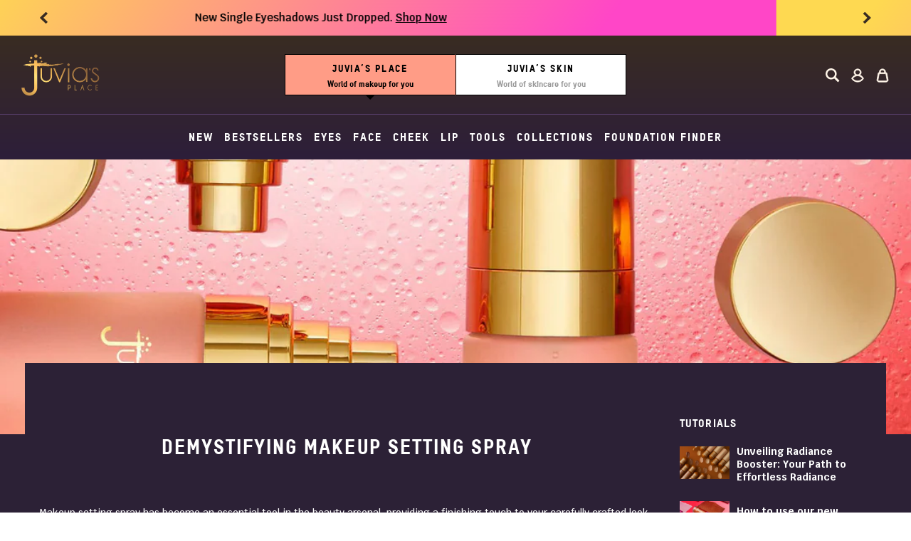

--- FILE ---
content_type: text/html; charset=utf-8
request_url: https://www.juviasskin.com/blogs/tribe-talk/demystifying-makeup-setting-spray
body_size: 32296
content:















<!doctype html>
<!--[if IE 9]>
  <html class="ie9 no-js supports-no-cookies layout-place" data-layout="place" lang="en">
<![endif]-->
<!-- [if (gt IE 9)|!(IE)]><! -->
<html class="no-js supports-no-cookies layout-place" data-layout="place" lang="en">
  <!-- <![endif] -->
  <head>
<link rel='preconnect dns-prefetch' href='https://api.config-security.com/' crossorigin />
<link rel='preconnect dns-prefetch' href='https://conf.config-security.com/' crossorigin />
<link rel='preconnect dns-prefetch' href='https://whale.camera/' crossorigin />

<style>
  [data-bv-show=inline_rating] .bv_main_container.bv_inline_rating_container_left {
    justify-content: center !important;
}
.bv-rnr__sc-104nfmk-1.MxyaX:nth-child(2) {
   display: none !important;
}  
</style>

<script>
/* >> TriplePixel :: start*/
window.TriplePixelData={TripleName:"juvias-place.myshopify.com",ver:"2.12",plat:"SHOPIFY",isHeadless:false},function(W,H,A,L,E,_,B,N){function O(U,T,P,H,R){void 0===R&&(R=!1),H=new XMLHttpRequest,P?(H.open("POST",U,!0),H.setRequestHeader("Content-Type","text/plain")):H.open("GET",U,!0),H.send(JSON.stringify(P||{})),H.onreadystatechange=function(){4===H.readyState&&200===H.status?(R=H.responseText,U.includes(".txt")?eval(R):P||(N[B]=R)):(299<H.status||H.status<200)&&T&&!R&&(R=!0,O(U,T-1,P))}}if(N=window,!N[H+"sn"]){N[H+"sn"]=1,L=function(){return Date.now().toString(36)+"_"+Math.random().toString(36)};try{A.setItem(H,1+(0|A.getItem(H)||0)),(E=JSON.parse(A.getItem(H+"U")||"[]")).push({u:location.href,r:document.referrer,t:Date.now(),id:L()}),A.setItem(H+"U",JSON.stringify(E))}catch(e){}var i,m,p;A.getItem('"!nC`')||(_=A,A=N,A[H]||(E=A[H]=function(t,e,a){return void 0===a&&(a=[]),"State"==t?E.s:(W=L(),(E._q=E._q||[]).push([W,t,e].concat(a)),W)},E.s="Installed",E._q=[],E.ch=W,B="configSecurityConfModel",N[B]=1,O("https://conf.config-security.com/model",5),i=L(),m=A[atob("c2NyZWVu")],_.setItem("di_pmt_wt",i),p={id:i,action:"profile",avatar:_.getItem("auth-security_rand_salt_"),time:m[atob("d2lkdGg=")]+":"+m[atob("aGVpZ2h0")],host:A.TriplePixelData.TripleName,plat:A.TriplePixelData.plat,url:window.location.href,ref:document.referrer,ver:A.TriplePixelData.ver},O("https://api.config-security.com/event",5,p),O("https://whale.camera/live/dot.txt",5)))}}("","TriplePixel",localStorage);
/* << TriplePixel :: end*/
</script>
    <meta charset="utf-8">
    <meta http-equiv="X-UA-Compatible" content="IE=edge">
    <meta name="viewport" content="width=device-width,initial-scale=1">
    <meta name="theme-color" content="#fbddb7">
    <link rel="canonical" href="https://www.juviasplace.com/blogs/tribe-talk/demystifying-makeup-setting-spray">

    
      <link rel="shortcut icon" href="//www.juviasskin.com/cdn/shop/files/favicon-32x32_32x32.png?v=1626459242" type="image/png">
    
<title>Demystifying Makeup Setting Spray
- Juvia’s Place </title>

    
      <meta name="description" content="Makeup setting spray has become an essential tool in the beauty arsenal, providing a finishing touch to your carefully crafted look. This is why Juvia’s Place is proud to announce it is launching its Ready Set Sealed Setting Spray to its impressive lineup. It’s a true game-changer! Combining the best of both worlds, sk">
    

    <!-- Google Tag Manager -->
    <script>
      (function(w,d,s,l,i){w[l]=w[l]||[];w[l].push({'gtm.start':
      			new Date().getTime(),event:'gtm.js'});var f=d.getElementsByTagName(s)[0],
      		j=d.createElement(s),dl=l!='dataLayer'?'&l='+l:'';j.async=true;j.src=
      		'https://www.googletagmanager.com/gtm.js?id='+i+dl;f.parentNode.insertBefore(j,f);
      })(window,document,'script','dataLayer','GTM-WK72V9');
    </script>
    <!-- End Google Tag Manager -->

    <script async src="https://www.googleoptimize.com/optimize.js?id=OPT-WRHZZPR"></script>

    
<meta property="og:site_name" content="Juvia’s Place ">
<meta property="og:url" content="https://www.juviasplace.com/blogs/tribe-talk/demystifying-makeup-setting-spray">
<meta property="og:title" content="Demystifying Makeup Setting Spray">
<meta property="og:type" content="article">
<meta property="og:description" content="Ready Set Sealed is a satin matte setting spray that serves as the ultimate safeguard against makeup meltdowns and ensures your flawless appearance lasts throughout the day or night, all while hydrating your skin. Here is our guide which will explore the what, when, why, and how of makeup setting spray, answering common questions."><meta property="og:image" content="http://www.juviasskin.com/cdn/shop/articles/juviasplace_ready_set_setting_spray_1024x1024.webp?v=1712333127">
<meta property="og:image:secure_url" content="https://www.juviasskin.com/cdn/shop/articles/juviasplace_ready_set_setting_spray_1024x1024.webp?v=1712333127">

<meta name="twitter:site" content="@">
<meta name="twitter:card" content="summary_large_image">
<meta name="twitter:title" content="Demystifying Makeup Setting Spray">
<meta name="twitter:description" content="Ready Set Sealed is a satin matte setting spray that serves as the ultimate safeguard against makeup meltdowns and ensures your flawless appearance lasts throughout the day or night, all while hydrating your skin. Here is our guide which will explore the what, when, why, and how of makeup setting spray, answering common questions.">


    <link rel="preload" href="//www.juviasskin.com/cdn/shop/t/374/assets/global.scss.css?v=120228663656017447331761567050" as="style">
    <link rel="preload" href="//www.juviasskin.com/cdn/shop/t/374/assets/theme-place.scss.css?v=118106393511238928951761567140" as="style">

    <link href="//www.juviasskin.com/cdn/shop/t/374/assets/global.scss.css?v=120228663656017447331761567050" rel="stylesheet" type="text/css" media="all" />
    <link href="//www.juviasskin.com/cdn/shop/t/374/assets/theme-place.scss.css?v=118106393511238928951761567140" rel="stylesheet" type="text/css" media="all" />
    <link href="//www.juviasskin.com/cdn/shop/t/374/assets/style-global.css?v=179286965697548697861761567050" rel="stylesheet" type="text/css" media="all" />
    <script>
      document.documentElement.className = document.documentElement.className.replace('no-js', 'js');

      window.theme = {
        strings: {
          addToCart: "Add to bag",
          addedInCart: "Added",
          addToCartPreOrder: "Preorder",
          soldOut: "Out of stock",
          joinTheWaitlist: "Join the waitlist",
          unavailable: "Unavailable",
          gwpAdd: "Select",
          gwpAdded: "Added!"
        },
        moneyFormat: "${{amount}}",
        subscriptionThreshold: 10,
        templateName: "article"
      };
    </script>

    

    <link rel="preload" href="//www.juviasskin.com/cdn/shop/t/374/assets/vendor.js?v=33183857945448635841761567050" as="script">
    <!-- [if (gt IE 9)|!(IE)]><! -->
    <script src="//www.juviasskin.com/cdn/shop/t/374/assets/vendor.js?v=33183857945448635841761567050" defer="defer"></script>
    <!-- <![endif] -->
    <!--[if lt IE 9]> <script src="//www.juviasskin.com/cdn/shop/t/374/assets/vendor.js?v=33183857945448635841761567050" defer="defer"></script> <![endif]-->
    <script src="//www.juviasskin.com/cdn/shop/t/374/assets/custom-gurden.js?v=24039005410264609311761567050" defer="defer"></script>

    <link rel="preload" href="https://app.accentuate.io/dist/proxy.js" as="script">
    <script src="https://app.accentuate.io/dist/proxy.js" defer="defer"></script>

    <link rel="preload" href="//www.juviasskin.com/cdn/shop/t/374/assets/theme.js?v=143470132522069326361761567138" as="script">
    <!-- [if (gt IE 9)|!(IE)]><! -->
    <script src="//www.juviasskin.com/cdn/shop/t/374/assets/theme.js?v=143470132522069326361761567138" defer="defer"></script>
    <!-- <![endif] -->
    <!--[if lt IE 9]> <script src="//www.juviasskin.com/cdn/shop/t/374/assets/theme.js?v=143470132522069326361761567138" defer="defer"></script> <![endif]-->

    <link rel="preload" href="//www.juviasskin.com/cdn/shop/t/374/assets/theme-place.js?v=37659146362430278331761567139" as="script">
    <!-- [if (gt IE 9)|!(IE)]><! -->
    <script src="//www.juviasskin.com/cdn/shop/t/374/assets/theme-place.js?v=37659146362430278331761567139" defer="defer"></script>
    <!-- <![endif] -->
    <!--[if lt IE 9]> <script src="//www.juviasskin.com/cdn/shop/t/374/assets/theme-place.js?v=37659146362430278331761567139" defer="defer"></script> <![endif]-->

    

<script type="text/javascript">
  
    window.SHG_CUSTOMER = null;
  
</script>








    <!-- START Pepperjam CODE -->
    <noscript>
      <iframe
        src="//nojscontainer.pepperjam.com/276136856.html"
        width="1"
        height="1"
        frameborder="0"
      ></iframe>
    </noscript>
    <script>
      (function(){ var a=document.createElement("script"); a.type="text/javascript", a.async=!0, a.src="//container.pepperjam.com/276136856.js"; var b=document.getElementsByTagName("head")[0]; if(b) b.appendChild(a,b); else { var b=document.getElementsByTagName("script")[0];b.parentNode.insertBefore(a,b) } })();
    </script>
    <!-- END Pepperjam CODE -->

    <script>
      !function (w, d, t) {
        w.TiktokAnalyticsObject=t;var ttq=w[t]=w[t]||[];ttq.methods=["page","track","identify","instances","debug","on","off","once","ready","alias","group","enableCookie","disableCookie"],ttq.setAndDefer=function(t,e){t[e]=function(){t.push([e].concat(Array.prototype.slice.call(arguments,0)))}};for(var i=0;i<ttq.methods.length;i++)ttq.setAndDefer(ttq,ttq.methods[i]);ttq.instance=function(t){for(var e=ttq._i[t]||[],n=0;n<ttq.methods.length;n++)ttq.setAndDefer(e,ttq.methods[n]);return e},ttq.load=function(e,n){var i="https://analytics.tiktok.com/i18n/pixel/events.js";ttq._i=ttq._i||{},ttq._i[e]=[],ttq._i[e]._u=i,ttq._t=ttq._t||{},ttq._t[e]=+new Date,ttq._o=ttq._o||{},ttq._o[e]=n||{};var o=document.createElement("script");o.type="text/javascript",o.async=!0,o.src=i+"?sdkid="+e+"&lib="+t;var a=document.getElementsByTagName("script")[0];a.parentNode.insertBefore(o,a)};

        ttq.load('BS6B4LM7TJFGI7V4F3JG');
        ttq.page();
      }(window, document, 'ttq');
    </script>

    <!-- StackAdapt -->
    <!-- Retargeting: juviasplace.com - Last 7 Days -->

    <script>
      !function(s,a,e,v,n,t,z){if(s.saq)return;n=s.saq=function(){n.callMethod?n.callMethod.apply(n,arguments):n.queue.push(arguments)};if(!s._saq)s._saq=n;n.push=n;n.loaded=!0;n.version='1.0';n.queue=[];t=a.createElement(e);t.async=!0;t.src=v;z=a.getElementsByTagName(e)[0];z.parentNode.insertBefore(t,z)}(window,document,'script','https://tags.srv.stackadapt.com/events.js');saq('rt','JLMinK0bPr2Fh6rfHDzEWi');
    </script>
    <noscript><img src="https://tags.srv.stackadapt.com/rt?sid=hx1W6xaSNSyT9WdB1V5XiT" width="1" height="1"></noscript>

    <!-- Retargeting: juviasplace.com - Last 14 Days -->

    <script>
      !function(s,a,e,v,n,t,z){if(s.saq)return;n=s.saq=function(){n.callMethod?n.callMethod.apply(n,arguments):n.queue.push(arguments)};if(!s._saq)s._saq=n;n.push=n;n.loaded=!0;n.version='1.0';n.queue=[];t=a.createElement(e);t.async=!0;t.src=v;z=a.getElementsByTagName(e)[0];z.parentNode.insertBefore(t,z)}(window,document,'script','https://tags.srv.stackadapt.com/events.js');saq('rt','g853OByeZqL4pwvyIBurlA');
    </script>
    <noscript><img src="https://tags.srv.stackadapt.com/rt?sid=evpy6HJywnpWcSlzsmaGJE" width="1" height="1"></noscript>

    <!-- Retargeting: juviasplace.com - Last 30 Days -->

    <script>
      !function(s,a,e,v,n,t,z){if(s.saq)return;n=s.saq=function(){n.callMethod?n.callMethod.apply(n,arguments):n.queue.push(arguments)};if(!s._saq)s._saq=n;n.push=n;n.loaded=!0;n.version='1.0';n.queue=[];t=a.createElement(e);t.async=!0;t.src=v;z=a.getElementsByTagName(e)[0];z.parentNode.insertBefore(t,z)}(window,document,'script','https://tags.srv.stackadapt.com/events.js');saq('rt','dDRckzxAlvLqnt1UruyaAh');
    </script>
    <noscript><img src="https://tags.srv.stackadapt.com/rt?sid=GqNunmVQ6a2yHANP4oTjcT" width="1" height="1"></noscript>

    <!-- Retargeting: juviasplace.com - Last 60 Days -->

    <script>
      !function(s,a,e,v,n,t,z){if(s.saq)return;n=s.saq=function(){n.callMethod?n.callMethod.apply(n,arguments):n.queue.push(arguments)};if(!s._saq)s._saq=n;n.push=n;n.loaded=!0;n.version='1.0';n.queue=[];t=a.createElement(e);t.async=!0;t.src=v;z=a.getElementsByTagName(e)[0];z.parentNode.insertBefore(t,z)}(window,document,'script','https://tags.srv.stackadapt.com/events.js');saq('rt','JEkLeLX7WGmrBo68DoLXxi');
    </script>
    <noscript><img src="https://tags.srv.stackadapt.com/rt?sid=PK1USZiE8Bq9H45wZ2weKF" width="1" height="1"></noscript>
    <!-- End StackAdapt -->

    
  <script>window.performance && window.performance.mark && window.performance.mark('shopify.content_for_header.start');</script><meta name="google-site-verification" content="PhgGF4YpA81KOi7tEU4vLukMJ9_p3cINWhDtpkyCat8">
<meta name="google-site-verification" content="PhgGF4YpA81KOi7tEU4vLukMJ9_p3cINWhDtpkyCat8">
<meta name="google-site-verification" content="jIk2NAKkHoC-fyc5UTNByty98IWZnnnqj2Ma2kCj8aA">
<meta name="google-site-verification" content="Nj84VIcMZKRCIqpuqwTfcWazvoJMoGRL8h6N8Hk1AmI">
<meta name="google-site-verification" content="gwNDqjq8Q-TWlJN0rpCXKh48x-dm1S4y-gBkLk212XE">
<meta name="facebook-domain-verification" content="p5njexmlcegkqtf5kibi4isrx07lgd">
<meta name="facebook-domain-verification" content="8o2hn10uu08hakg92a1b8sddgkgwb9">
<meta name="facebook-domain-verification" content="pv9tvab24xrpmyxnzcz3dex9rz8ikm">
<meta id="shopify-digital-wallet" name="shopify-digital-wallet" content="/14765372/digital_wallets/dialog">
<meta name="shopify-checkout-api-token" content="3836950b5dbadb7037a1e92adda39e53">
<meta id="in-context-paypal-metadata" data-shop-id="14765372" data-venmo-supported="true" data-environment="production" data-locale="en_US" data-paypal-v4="true" data-currency="USD">
<link rel="alternate" type="application/atom+xml" title="Feed" href="/blogs/tribe-talk.atom" />
<script async="async" src="/checkouts/internal/preloads.js?locale=en-US"></script>
<link rel="preconnect" href="https://shop.app" crossorigin="anonymous">
<script async="async" src="https://shop.app/checkouts/internal/preloads.js?locale=en-US&shop_id=14765372" crossorigin="anonymous"></script>
<script id="apple-pay-shop-capabilities" type="application/json">{"shopId":14765372,"countryCode":"US","currencyCode":"USD","merchantCapabilities":["supports3DS"],"merchantId":"gid:\/\/shopify\/Shop\/14765372","merchantName":"Juvia’s Place ","requiredBillingContactFields":["postalAddress","email","phone"],"requiredShippingContactFields":["postalAddress","email","phone"],"shippingType":"shipping","supportedNetworks":["visa","masterCard","amex","discover","elo","jcb"],"total":{"type":"pending","label":"Juvia’s Place ","amount":"1.00"},"shopifyPaymentsEnabled":true,"supportsSubscriptions":true}</script>
<script id="shopify-features" type="application/json">{"accessToken":"3836950b5dbadb7037a1e92adda39e53","betas":["rich-media-storefront-analytics"],"domain":"www.juviasskin.com","predictiveSearch":true,"shopId":14765372,"locale":"en"}</script>
<script>var Shopify = Shopify || {};
Shopify.shop = "juvias-place.myshopify.com";
Shopify.locale = "en";
Shopify.currency = {"active":"USD","rate":"1.0"};
Shopify.country = "US";
Shopify.theme = {"name":"PC Staging | ADA Audit | 10.27","id":134117130343,"schema_name":"Slate","schema_version":"0.11.0","theme_store_id":null,"role":"main"};
Shopify.theme.handle = "null";
Shopify.theme.style = {"id":null,"handle":null};
Shopify.cdnHost = "www.juviasskin.com/cdn";
Shopify.routes = Shopify.routes || {};
Shopify.routes.root = "/";</script>
<script type="module">!function(o){(o.Shopify=o.Shopify||{}).modules=!0}(window);</script>
<script>!function(o){function n(){var o=[];function n(){o.push(Array.prototype.slice.apply(arguments))}return n.q=o,n}var t=o.Shopify=o.Shopify||{};t.loadFeatures=n(),t.autoloadFeatures=n()}(window);</script>
<script>
  window.ShopifyPay = window.ShopifyPay || {};
  window.ShopifyPay.apiHost = "shop.app\/pay";
  window.ShopifyPay.redirectState = null;
</script>
<script id="shop-js-analytics" type="application/json">{"pageType":"article"}</script>
<script defer="defer" async type="module" src="//www.juviasskin.com/cdn/shopifycloud/shop-js/modules/v2/client.init-shop-cart-sync_D0dqhulL.en.esm.js"></script>
<script defer="defer" async type="module" src="//www.juviasskin.com/cdn/shopifycloud/shop-js/modules/v2/chunk.common_CpVO7qML.esm.js"></script>
<script type="module">
  await import("//www.juviasskin.com/cdn/shopifycloud/shop-js/modules/v2/client.init-shop-cart-sync_D0dqhulL.en.esm.js");
await import("//www.juviasskin.com/cdn/shopifycloud/shop-js/modules/v2/chunk.common_CpVO7qML.esm.js");

  window.Shopify.SignInWithShop?.initShopCartSync?.({"fedCMEnabled":true,"windoidEnabled":true});

</script>
<script>
  window.Shopify = window.Shopify || {};
  if (!window.Shopify.featureAssets) window.Shopify.featureAssets = {};
  window.Shopify.featureAssets['shop-js'] = {"shop-cart-sync":["modules/v2/client.shop-cart-sync_D9bwt38V.en.esm.js","modules/v2/chunk.common_CpVO7qML.esm.js"],"init-fed-cm":["modules/v2/client.init-fed-cm_BJ8NPuHe.en.esm.js","modules/v2/chunk.common_CpVO7qML.esm.js"],"init-shop-email-lookup-coordinator":["modules/v2/client.init-shop-email-lookup-coordinator_pVrP2-kG.en.esm.js","modules/v2/chunk.common_CpVO7qML.esm.js"],"shop-cash-offers":["modules/v2/client.shop-cash-offers_CNh7FWN-.en.esm.js","modules/v2/chunk.common_CpVO7qML.esm.js","modules/v2/chunk.modal_DKF6x0Jh.esm.js"],"init-shop-cart-sync":["modules/v2/client.init-shop-cart-sync_D0dqhulL.en.esm.js","modules/v2/chunk.common_CpVO7qML.esm.js"],"init-windoid":["modules/v2/client.init-windoid_DaoAelzT.en.esm.js","modules/v2/chunk.common_CpVO7qML.esm.js"],"shop-toast-manager":["modules/v2/client.shop-toast-manager_1DND8Tac.en.esm.js","modules/v2/chunk.common_CpVO7qML.esm.js"],"pay-button":["modules/v2/client.pay-button_CFeQi1r6.en.esm.js","modules/v2/chunk.common_CpVO7qML.esm.js"],"shop-button":["modules/v2/client.shop-button_Ca94MDdQ.en.esm.js","modules/v2/chunk.common_CpVO7qML.esm.js"],"shop-login-button":["modules/v2/client.shop-login-button_DPYNfp1Z.en.esm.js","modules/v2/chunk.common_CpVO7qML.esm.js","modules/v2/chunk.modal_DKF6x0Jh.esm.js"],"avatar":["modules/v2/client.avatar_BTnouDA3.en.esm.js"],"shop-follow-button":["modules/v2/client.shop-follow-button_BMKh4nJE.en.esm.js","modules/v2/chunk.common_CpVO7qML.esm.js","modules/v2/chunk.modal_DKF6x0Jh.esm.js"],"init-customer-accounts-sign-up":["modules/v2/client.init-customer-accounts-sign-up_CJXi5kRN.en.esm.js","modules/v2/client.shop-login-button_DPYNfp1Z.en.esm.js","modules/v2/chunk.common_CpVO7qML.esm.js","modules/v2/chunk.modal_DKF6x0Jh.esm.js"],"init-shop-for-new-customer-accounts":["modules/v2/client.init-shop-for-new-customer-accounts_BoBxkgWu.en.esm.js","modules/v2/client.shop-login-button_DPYNfp1Z.en.esm.js","modules/v2/chunk.common_CpVO7qML.esm.js","modules/v2/chunk.modal_DKF6x0Jh.esm.js"],"init-customer-accounts":["modules/v2/client.init-customer-accounts_DCuDTzpR.en.esm.js","modules/v2/client.shop-login-button_DPYNfp1Z.en.esm.js","modules/v2/chunk.common_CpVO7qML.esm.js","modules/v2/chunk.modal_DKF6x0Jh.esm.js"],"checkout-modal":["modules/v2/client.checkout-modal_U_3e4VxF.en.esm.js","modules/v2/chunk.common_CpVO7qML.esm.js","modules/v2/chunk.modal_DKF6x0Jh.esm.js"],"lead-capture":["modules/v2/client.lead-capture_DEgn0Z8u.en.esm.js","modules/v2/chunk.common_CpVO7qML.esm.js","modules/v2/chunk.modal_DKF6x0Jh.esm.js"],"shop-login":["modules/v2/client.shop-login_CoM5QKZ_.en.esm.js","modules/v2/chunk.common_CpVO7qML.esm.js","modules/v2/chunk.modal_DKF6x0Jh.esm.js"],"payment-terms":["modules/v2/client.payment-terms_BmrqWn8r.en.esm.js","modules/v2/chunk.common_CpVO7qML.esm.js","modules/v2/chunk.modal_DKF6x0Jh.esm.js"]};
</script>
<script>(function() {
  var isLoaded = false;
  function asyncLoad() {
    if (isLoaded) return;
    isLoaded = true;
    var urls = ["https:\/\/cdn-stamped-io.azureedge.net\/files\/shopify.v2.min.js?shop=juvias-place.myshopify.com","https:\/\/cdn-stamped-io.azureedge.net\/files\/shopify.min.js?shop=juvias-place.myshopify.com","https:\/\/services.nofraud.com\/js\/device.js?shop=juvias-place.myshopify.com","https:\/\/juvias-place.myshopify.com\/apps\/vig\/liquid_factory\/scripttag.js?shop=juvias-place.myshopify.com","https:\/\/accessibly.app\/public\/widget\/run.js?shop=juvias-place.myshopify.com","https:\/\/www.orderlogicapp.com\/embedded_js\/production_base.js?1589921149\u0026shop=juvias-place.myshopify.com","https:\/\/str.rise-ai.com\/?shop=juvias-place.myshopify.com","https:\/\/strn.rise-ai.com\/?shop=juvias-place.myshopify.com","https:\/\/accessibly.app\/public\/widget\/run.js?shop=juvias-place.myshopify.com","https:\/\/storage.nfcube.com\/instafeed-bb1fdeca3d03c6b7ec59bb67956e053d.js?shop=juvias-place.myshopify.com","https:\/\/pc-quiz.s3.us-east-2.amazonaws.com\/current\/quiz-loader.min.js?shop=juvias-place.myshopify.com","https:\/\/ecommplugins-scripts.trustpilot.com\/v2.1\/js\/header.min.js?settings=eyJrZXkiOiJXMXZBNGlabFJrVFR0dnFYIiwicyI6Im5vbmUifQ==\u0026shop=juvias-place.myshopify.com","https:\/\/ecommplugins-trustboxsettings.trustpilot.com\/juvias-place.myshopify.com.js?settings=1649702643208\u0026shop=juvias-place.myshopify.com","https:\/\/intg.snapchat.com\/shopify\/shopify-scevent-init.js?id=a5481789-4d80-4a46-af27-7b0e572c5115\u0026shop=juvias-place.myshopify.com","\/\/cdn.shopify.com\/proxy\/e694155801294e18bd330d13341733dd88e99e180cdfa28b6bc17384f5a11d20\/apps.bazaarvoice.com\/deployments\/juvias\/main_site\/production\/en_US\/bv.js?shop=juvias-place.myshopify.com\u0026sp-cache-control=cHVibGljLCBtYXgtYWdlPTkwMA","\/\/searchserverapi.com\/widgets\/shopify\/init.js?a=1Y8t1u6P3g\u0026shop=juvias-place.myshopify.com","https:\/\/cdn.attn.tv\/juviasplace\/dtag.js?shop=juvias-place.myshopify.com","\/\/cdn.shopify.com\/proxy\/56974067943591e3d6aa149a988ec4e5d52217c7baa2bcdb5867dfc73d4880f5\/storage.googleapis.com\/adnabu-shopify\/online-store\/237955f47f9440c4bd7d23c31710235416.min.js?shop=juvias-place.myshopify.com\u0026sp-cache-control=cHVibGljLCBtYXgtYWdlPTkwMA","https:\/\/static.klaviyo.com\/onsite\/js\/Jsnu2D\/klaviyo.js?company_id=Jsnu2D\u0026shop=juvias-place.myshopify.com","\/\/app.backinstock.org\/widget\/6317_1746004165.js?category=bis\u0026v=6\u0026shop=juvias-place.myshopify.com","https:\/\/na.shgcdn3.com\/pixel-collector.js?shop=juvias-place.myshopify.com","https:\/\/giftbox.ds-cdn.com\/static\/main.js?shop=juvias-place.myshopify.com"];
    for (var i = 0; i < urls.length; i++) {
      var s = document.createElement('script');
      s.type = 'text/javascript';
      s.async = true;
      s.src = urls[i];
      var x = document.getElementsByTagName('script')[0];
      x.parentNode.insertBefore(s, x);
    }
  };
  if(window.attachEvent) {
    window.attachEvent('onload', asyncLoad);
  } else {
    window.addEventListener('load', asyncLoad, false);
  }
})();</script>
<script id="__st">var __st={"a":14765372,"offset":-18000,"reqid":"b1c71fcc-7dcd-4204-9a25-ddb400bd32ae-1764104721","pageurl":"www.juviasskin.com\/blogs\/tribe-talk\/demystifying-makeup-setting-spray","s":"articles-558182334567","u":"e687edb2f063","p":"article","rtyp":"article","rid":558182334567};</script>
<script>window.ShopifyPaypalV4VisibilityTracking = true;</script>
<script id="captcha-bootstrap">!function(){'use strict';const t='contact',e='account',n='new_comment',o=[[t,t],['blogs',n],['comments',n],[t,'customer']],c=[[e,'customer_login'],[e,'guest_login'],[e,'recover_customer_password'],[e,'create_customer']],r=t=>t.map((([t,e])=>`form[action*='/${t}']:not([data-nocaptcha='true']) input[name='form_type'][value='${e}']`)).join(','),a=t=>()=>t?[...document.querySelectorAll(t)].map((t=>t.form)):[];function s(){const t=[...o],e=r(t);return a(e)}const i='password',u='form_key',d=['recaptcha-v3-token','g-recaptcha-response','h-captcha-response',i],f=()=>{try{return window.sessionStorage}catch{return}},m='__shopify_v',_=t=>t.elements[u];function p(t,e,n=!1){try{const o=window.sessionStorage,c=JSON.parse(o.getItem(e)),{data:r}=function(t){const{data:e,action:n}=t;return t[m]||n?{data:e,action:n}:{data:t,action:n}}(c);for(const[e,n]of Object.entries(r))t.elements[e]&&(t.elements[e].value=n);n&&o.removeItem(e)}catch(o){console.error('form repopulation failed',{error:o})}}const l='form_type',E='cptcha';function T(t){t.dataset[E]=!0}const w=window,h=w.document,L='Shopify',v='ce_forms',y='captcha';let A=!1;((t,e)=>{const n=(g='f06e6c50-85a8-45c8-87d0-21a2b65856fe',I='https://cdn.shopify.com/shopifycloud/storefront-forms-hcaptcha/ce_storefront_forms_captcha_hcaptcha.v1.5.2.iife.js',D={infoText:'Protected by hCaptcha',privacyText:'Privacy',termsText:'Terms'},(t,e,n)=>{const o=w[L][v],c=o.bindForm;if(c)return c(t,g,e,D).then(n);var r;o.q.push([[t,g,e,D],n]),r=I,A||(h.body.append(Object.assign(h.createElement('script'),{id:'captcha-provider',async:!0,src:r})),A=!0)});var g,I,D;w[L]=w[L]||{},w[L][v]=w[L][v]||{},w[L][v].q=[],w[L][y]=w[L][y]||{},w[L][y].protect=function(t,e){n(t,void 0,e),T(t)},Object.freeze(w[L][y]),function(t,e,n,w,h,L){const[v,y,A,g]=function(t,e,n){const i=e?o:[],u=t?c:[],d=[...i,...u],f=r(d),m=r(i),_=r(d.filter((([t,e])=>n.includes(e))));return[a(f),a(m),a(_),s()]}(w,h,L),I=t=>{const e=t.target;return e instanceof HTMLFormElement?e:e&&e.form},D=t=>v().includes(t);t.addEventListener('submit',(t=>{const e=I(t);if(!e)return;const n=D(e)&&!e.dataset.hcaptchaBound&&!e.dataset.recaptchaBound,o=_(e),c=g().includes(e)&&(!o||!o.value);(n||c)&&t.preventDefault(),c&&!n&&(function(t){try{if(!f())return;!function(t){const e=f();if(!e)return;const n=_(t);if(!n)return;const o=n.value;o&&e.removeItem(o)}(t);const e=Array.from(Array(32),(()=>Math.random().toString(36)[2])).join('');!function(t,e){_(t)||t.append(Object.assign(document.createElement('input'),{type:'hidden',name:u})),t.elements[u].value=e}(t,e),function(t,e){const n=f();if(!n)return;const o=[...t.querySelectorAll(`input[type='${i}']`)].map((({name:t})=>t)),c=[...d,...o],r={};for(const[a,s]of new FormData(t).entries())c.includes(a)||(r[a]=s);n.setItem(e,JSON.stringify({[m]:1,action:t.action,data:r}))}(t,e)}catch(e){console.error('failed to persist form',e)}}(e),e.submit())}));const S=(t,e)=>{t&&!t.dataset[E]&&(n(t,e.some((e=>e===t))),T(t))};for(const o of['focusin','change'])t.addEventListener(o,(t=>{const e=I(t);D(e)&&S(e,y())}));const B=e.get('form_key'),M=e.get(l),P=B&&M;t.addEventListener('DOMContentLoaded',(()=>{const t=y();if(P)for(const e of t)e.elements[l].value===M&&p(e,B);[...new Set([...A(),...v().filter((t=>'true'===t.dataset.shopifyCaptcha))])].forEach((e=>S(e,t)))}))}(h,new URLSearchParams(w.location.search),n,t,e,['guest_login'])})(!0,!0)}();</script>
<script integrity="sha256-52AcMU7V7pcBOXWImdc/TAGTFKeNjmkeM1Pvks/DTgc=" data-source-attribution="shopify.loadfeatures" defer="defer" src="//www.juviasskin.com/cdn/shopifycloud/storefront/assets/storefront/load_feature-81c60534.js" crossorigin="anonymous"></script>
<script crossorigin="anonymous" defer="defer" src="//www.juviasskin.com/cdn/shopifycloud/storefront/assets/shopify_pay/storefront-65b4c6d7.js?v=20250812"></script>
<script data-source-attribution="shopify.dynamic_checkout.dynamic.init">var Shopify=Shopify||{};Shopify.PaymentButton=Shopify.PaymentButton||{isStorefrontPortableWallets:!0,init:function(){window.Shopify.PaymentButton.init=function(){};var t=document.createElement("script");t.src="https://www.juviasskin.com/cdn/shopifycloud/portable-wallets/latest/portable-wallets.en.js",t.type="module",document.head.appendChild(t)}};
</script>
<script data-source-attribution="shopify.dynamic_checkout.buyer_consent">
  function portableWalletsHideBuyerConsent(e){var t=document.getElementById("shopify-buyer-consent"),n=document.getElementById("shopify-subscription-policy-button");t&&n&&(t.classList.add("hidden"),t.setAttribute("aria-hidden","true"),n.removeEventListener("click",e))}function portableWalletsShowBuyerConsent(e){var t=document.getElementById("shopify-buyer-consent"),n=document.getElementById("shopify-subscription-policy-button");t&&n&&(t.classList.remove("hidden"),t.removeAttribute("aria-hidden"),n.addEventListener("click",e))}window.Shopify?.PaymentButton&&(window.Shopify.PaymentButton.hideBuyerConsent=portableWalletsHideBuyerConsent,window.Shopify.PaymentButton.showBuyerConsent=portableWalletsShowBuyerConsent);
</script>
<script data-source-attribution="shopify.dynamic_checkout.cart.bootstrap">document.addEventListener("DOMContentLoaded",(function(){function t(){return document.querySelector("shopify-accelerated-checkout-cart, shopify-accelerated-checkout")}if(t())Shopify.PaymentButton.init();else{new MutationObserver((function(e,n){t()&&(Shopify.PaymentButton.init(),n.disconnect())})).observe(document.body,{childList:!0,subtree:!0})}}));
</script>
<link id="shopify-accelerated-checkout-styles" rel="stylesheet" media="screen" href="https://www.juviasskin.com/cdn/shopifycloud/portable-wallets/latest/accelerated-checkout-backwards-compat.css" crossorigin="anonymous">
<style id="shopify-accelerated-checkout-cart">
        #shopify-buyer-consent {
  margin-top: 1em;
  display: inline-block;
  width: 100%;
}

#shopify-buyer-consent.hidden {
  display: none;
}

#shopify-subscription-policy-button {
  background: none;
  border: none;
  padding: 0;
  text-decoration: underline;
  font-size: inherit;
  cursor: pointer;
}

#shopify-subscription-policy-button::before {
  box-shadow: none;
}

      </style>

<script>window.performance && window.performance.mark && window.performance.mark('shopify.content_for_header.end');</script>
  





  <script type="text/javascript">
    
      window.__shgMoneyFormat = window.__shgMoneyFormat || {"AED":{"currency":"AED","currency_symbol":"د.إ","currency_symbol_location":"left","decimal_places":2,"decimal_separator":".","thousands_separator":","},"AFN":{"currency":"AFN","currency_symbol":"؋","currency_symbol_location":"left","decimal_places":2,"decimal_separator":".","thousands_separator":","},"ALL":{"currency":"ALL","currency_symbol":"L","currency_symbol_location":"left","decimal_places":2,"decimal_separator":".","thousands_separator":","},"AMD":{"currency":"AMD","currency_symbol":"դր.","currency_symbol_location":"left","decimal_places":2,"decimal_separator":".","thousands_separator":","},"ANG":{"currency":"ANG","currency_symbol":"ƒ","currency_symbol_location":"left","decimal_places":2,"decimal_separator":".","thousands_separator":","},"AUD":{"currency":"AUD","currency_symbol":"$","currency_symbol_location":"left","decimal_places":2,"decimal_separator":".","thousands_separator":","},"AWG":{"currency":"AWG","currency_symbol":"ƒ","currency_symbol_location":"left","decimal_places":2,"decimal_separator":".","thousands_separator":","},"AZN":{"currency":"AZN","currency_symbol":"₼","currency_symbol_location":"left","decimal_places":2,"decimal_separator":".","thousands_separator":","},"BAM":{"currency":"BAM","currency_symbol":"КМ","currency_symbol_location":"left","decimal_places":2,"decimal_separator":".","thousands_separator":","},"BBD":{"currency":"BBD","currency_symbol":"$","currency_symbol_location":"left","decimal_places":2,"decimal_separator":".","thousands_separator":","},"BDT":{"currency":"BDT","currency_symbol":"৳","currency_symbol_location":"left","decimal_places":2,"decimal_separator":".","thousands_separator":","},"BGN":{"currency":"BGN","currency_symbol":"лв.","currency_symbol_location":"left","decimal_places":2,"decimal_separator":".","thousands_separator":","},"BIF":{"currency":"BIF","currency_symbol":"Fr","currency_symbol_location":"left","decimal_places":2,"decimal_separator":".","thousands_separator":","},"BND":{"currency":"BND","currency_symbol":"$","currency_symbol_location":"left","decimal_places":2,"decimal_separator":".","thousands_separator":","},"BOB":{"currency":"BOB","currency_symbol":"Bs.","currency_symbol_location":"left","decimal_places":2,"decimal_separator":".","thousands_separator":","},"BSD":{"currency":"BSD","currency_symbol":"$","currency_symbol_location":"left","decimal_places":2,"decimal_separator":".","thousands_separator":","},"BWP":{"currency":"BWP","currency_symbol":"P","currency_symbol_location":"left","decimal_places":2,"decimal_separator":".","thousands_separator":","},"BZD":{"currency":"BZD","currency_symbol":"$","currency_symbol_location":"left","decimal_places":2,"decimal_separator":".","thousands_separator":","},"CAD":{"currency":"CAD","currency_symbol":"$","currency_symbol_location":"left","decimal_places":2,"decimal_separator":".","thousands_separator":","},"CDF":{"currency":"CDF","currency_symbol":"Fr","currency_symbol_location":"left","decimal_places":2,"decimal_separator":".","thousands_separator":","},"CHF":{"currency":"CHF","currency_symbol":"CHF","currency_symbol_location":"left","decimal_places":2,"decimal_separator":".","thousands_separator":","},"CNY":{"currency":"CNY","currency_symbol":"¥","currency_symbol_location":"left","decimal_places":2,"decimal_separator":".","thousands_separator":","},"CRC":{"currency":"CRC","currency_symbol":"₡","currency_symbol_location":"left","decimal_places":2,"decimal_separator":".","thousands_separator":","},"CVE":{"currency":"CVE","currency_symbol":"$","currency_symbol_location":"left","decimal_places":2,"decimal_separator":".","thousands_separator":","},"CZK":{"currency":"CZK","currency_symbol":"Kč","currency_symbol_location":"left","decimal_places":2,"decimal_separator":".","thousands_separator":","},"DJF":{"currency":"DJF","currency_symbol":"Fdj","currency_symbol_location":"left","decimal_places":2,"decimal_separator":".","thousands_separator":","},"DKK":{"currency":"DKK","currency_symbol":"kr.","currency_symbol_location":"left","decimal_places":2,"decimal_separator":".","thousands_separator":","},"DOP":{"currency":"DOP","currency_symbol":"$","currency_symbol_location":"left","decimal_places":2,"decimal_separator":".","thousands_separator":","},"DZD":{"currency":"DZD","currency_symbol":"د.ج","currency_symbol_location":"left","decimal_places":2,"decimal_separator":".","thousands_separator":","},"EGP":{"currency":"EGP","currency_symbol":"ج.م","currency_symbol_location":"left","decimal_places":2,"decimal_separator":".","thousands_separator":","},"ETB":{"currency":"ETB","currency_symbol":"Br","currency_symbol_location":"left","decimal_places":2,"decimal_separator":".","thousands_separator":","},"EUR":{"currency":"EUR","currency_symbol":"€","currency_symbol_location":"left","decimal_places":2,"decimal_separator":".","thousands_separator":","},"FJD":{"currency":"FJD","currency_symbol":"$","currency_symbol_location":"left","decimal_places":2,"decimal_separator":".","thousands_separator":","},"FKP":{"currency":"FKP","currency_symbol":"£","currency_symbol_location":"left","decimal_places":2,"decimal_separator":".","thousands_separator":","},"GBP":{"currency":"GBP","currency_symbol":"£","currency_symbol_location":"left","decimal_places":2,"decimal_separator":".","thousands_separator":","},"GMD":{"currency":"GMD","currency_symbol":"D","currency_symbol_location":"left","decimal_places":2,"decimal_separator":".","thousands_separator":","},"GNF":{"currency":"GNF","currency_symbol":"Fr","currency_symbol_location":"left","decimal_places":2,"decimal_separator":".","thousands_separator":","},"GTQ":{"currency":"GTQ","currency_symbol":"Q","currency_symbol_location":"left","decimal_places":2,"decimal_separator":".","thousands_separator":","},"GYD":{"currency":"GYD","currency_symbol":"$","currency_symbol_location":"left","decimal_places":2,"decimal_separator":".","thousands_separator":","},"HKD":{"currency":"HKD","currency_symbol":"$","currency_symbol_location":"left","decimal_places":2,"decimal_separator":".","thousands_separator":","},"HNL":{"currency":"HNL","currency_symbol":"L","currency_symbol_location":"left","decimal_places":2,"decimal_separator":".","thousands_separator":","},"HUF":{"currency":"HUF","currency_symbol":"Ft","currency_symbol_location":"left","decimal_places":2,"decimal_separator":".","thousands_separator":","},"IDR":{"currency":"IDR","currency_symbol":"Rp","currency_symbol_location":"left","decimal_places":2,"decimal_separator":".","thousands_separator":","},"ILS":{"currency":"ILS","currency_symbol":"₪","currency_symbol_location":"left","decimal_places":2,"decimal_separator":".","thousands_separator":","},"INR":{"currency":"INR","currency_symbol":"₹","currency_symbol_location":"left","decimal_places":2,"decimal_separator":".","thousands_separator":","},"ISK":{"currency":"ISK","currency_symbol":"kr.","currency_symbol_location":"left","decimal_places":2,"decimal_separator":".","thousands_separator":","},"JMD":{"currency":"JMD","currency_symbol":"$","currency_symbol_location":"left","decimal_places":2,"decimal_separator":".","thousands_separator":","},"JPY":{"currency":"JPY","currency_symbol":"¥","currency_symbol_location":"left","decimal_places":2,"decimal_separator":".","thousands_separator":","},"KES":{"currency":"KES","currency_symbol":"KSh","currency_symbol_location":"left","decimal_places":2,"decimal_separator":".","thousands_separator":","},"KGS":{"currency":"KGS","currency_symbol":"som","currency_symbol_location":"left","decimal_places":2,"decimal_separator":".","thousands_separator":","},"KHR":{"currency":"KHR","currency_symbol":"៛","currency_symbol_location":"left","decimal_places":2,"decimal_separator":".","thousands_separator":","},"KMF":{"currency":"KMF","currency_symbol":"Fr","currency_symbol_location":"left","decimal_places":2,"decimal_separator":".","thousands_separator":","},"KRW":{"currency":"KRW","currency_symbol":"₩","currency_symbol_location":"left","decimal_places":2,"decimal_separator":".","thousands_separator":","},"KYD":{"currency":"KYD","currency_symbol":"$","currency_symbol_location":"left","decimal_places":2,"decimal_separator":".","thousands_separator":","},"KZT":{"currency":"KZT","currency_symbol":"₸","currency_symbol_location":"left","decimal_places":2,"decimal_separator":".","thousands_separator":","},"LAK":{"currency":"LAK","currency_symbol":"₭","currency_symbol_location":"left","decimal_places":2,"decimal_separator":".","thousands_separator":","},"LBP":{"currency":"LBP","currency_symbol":"ل.ل","currency_symbol_location":"left","decimal_places":2,"decimal_separator":".","thousands_separator":","},"LKR":{"currency":"LKR","currency_symbol":"₨","currency_symbol_location":"left","decimal_places":2,"decimal_separator":".","thousands_separator":","},"MAD":{"currency":"MAD","currency_symbol":"د.م.","currency_symbol_location":"left","decimal_places":2,"decimal_separator":".","thousands_separator":","},"MDL":{"currency":"MDL","currency_symbol":"L","currency_symbol_location":"left","decimal_places":2,"decimal_separator":".","thousands_separator":","},"MKD":{"currency":"MKD","currency_symbol":"ден","currency_symbol_location":"left","decimal_places":2,"decimal_separator":".","thousands_separator":","},"MMK":{"currency":"MMK","currency_symbol":"K","currency_symbol_location":"left","decimal_places":2,"decimal_separator":".","thousands_separator":","},"MNT":{"currency":"MNT","currency_symbol":"₮","currency_symbol_location":"left","decimal_places":2,"decimal_separator":".","thousands_separator":","},"MOP":{"currency":"MOP","currency_symbol":"P","currency_symbol_location":"left","decimal_places":2,"decimal_separator":".","thousands_separator":","},"MUR":{"currency":"MUR","currency_symbol":"₨","currency_symbol_location":"left","decimal_places":2,"decimal_separator":".","thousands_separator":","},"MVR":{"currency":"MVR","currency_symbol":"MVR","currency_symbol_location":"left","decimal_places":2,"decimal_separator":".","thousands_separator":","},"MWK":{"currency":"MWK","currency_symbol":"MK","currency_symbol_location":"left","decimal_places":2,"decimal_separator":".","thousands_separator":","},"MYR":{"currency":"MYR","currency_symbol":"RM","currency_symbol_location":"left","decimal_places":2,"decimal_separator":".","thousands_separator":","},"NGN":{"currency":"NGN","currency_symbol":"₦","currency_symbol_location":"left","decimal_places":2,"decimal_separator":".","thousands_separator":","},"NIO":{"currency":"NIO","currency_symbol":"C$","currency_symbol_location":"left","decimal_places":2,"decimal_separator":".","thousands_separator":","},"NPR":{"currency":"NPR","currency_symbol":"Rs.","currency_symbol_location":"left","decimal_places":2,"decimal_separator":".","thousands_separator":","},"NZD":{"currency":"NZD","currency_symbol":"$","currency_symbol_location":"left","decimal_places":2,"decimal_separator":".","thousands_separator":","},"PEN":{"currency":"PEN","currency_symbol":"S/","currency_symbol_location":"left","decimal_places":2,"decimal_separator":".","thousands_separator":","},"PGK":{"currency":"PGK","currency_symbol":"K","currency_symbol_location":"left","decimal_places":2,"decimal_separator":".","thousands_separator":","},"PHP":{"currency":"PHP","currency_symbol":"₱","currency_symbol_location":"left","decimal_places":2,"decimal_separator":".","thousands_separator":","},"PKR":{"currency":"PKR","currency_symbol":"₨","currency_symbol_location":"left","decimal_places":2,"decimal_separator":".","thousands_separator":","},"PLN":{"currency":"PLN","currency_symbol":"zł","currency_symbol_location":"left","decimal_places":2,"decimal_separator":".","thousands_separator":","},"PYG":{"currency":"PYG","currency_symbol":"₲","currency_symbol_location":"left","decimal_places":2,"decimal_separator":".","thousands_separator":","},"QAR":{"currency":"QAR","currency_symbol":"ر.ق","currency_symbol_location":"left","decimal_places":2,"decimal_separator":".","thousands_separator":","},"RON":{"currency":"RON","currency_symbol":"Lei","currency_symbol_location":"left","decimal_places":2,"decimal_separator":".","thousands_separator":","},"RSD":{"currency":"RSD","currency_symbol":"РСД","currency_symbol_location":"left","decimal_places":2,"decimal_separator":".","thousands_separator":","},"RWF":{"currency":"RWF","currency_symbol":"FRw","currency_symbol_location":"left","decimal_places":2,"decimal_separator":".","thousands_separator":","},"SAR":{"currency":"SAR","currency_symbol":"ر.س","currency_symbol_location":"left","decimal_places":2,"decimal_separator":".","thousands_separator":","},"SBD":{"currency":"SBD","currency_symbol":"$","currency_symbol_location":"left","decimal_places":2,"decimal_separator":".","thousands_separator":","},"SEK":{"currency":"SEK","currency_symbol":"kr","currency_symbol_location":"left","decimal_places":2,"decimal_separator":".","thousands_separator":","},"SGD":{"currency":"SGD","currency_symbol":"$","currency_symbol_location":"left","decimal_places":2,"decimal_separator":".","thousands_separator":","},"SHP":{"currency":"SHP","currency_symbol":"£","currency_symbol_location":"left","decimal_places":2,"decimal_separator":".","thousands_separator":","},"SLL":{"currency":"SLL","currency_symbol":"Le","currency_symbol_location":"left","decimal_places":2,"decimal_separator":".","thousands_separator":","},"STD":{"currency":"STD","currency_symbol":"Db","currency_symbol_location":"left","decimal_places":2,"decimal_separator":".","thousands_separator":","},"THB":{"currency":"THB","currency_symbol":"฿","currency_symbol_location":"left","decimal_places":2,"decimal_separator":".","thousands_separator":","},"TJS":{"currency":"TJS","currency_symbol":"ЅМ","currency_symbol_location":"left","decimal_places":2,"decimal_separator":".","thousands_separator":","},"TOP":{"currency":"TOP","currency_symbol":"T$","currency_symbol_location":"left","decimal_places":2,"decimal_separator":".","thousands_separator":","},"TTD":{"currency":"TTD","currency_symbol":"$","currency_symbol_location":"left","decimal_places":2,"decimal_separator":".","thousands_separator":","},"TWD":{"currency":"TWD","currency_symbol":"$","currency_symbol_location":"left","decimal_places":2,"decimal_separator":".","thousands_separator":","},"TZS":{"currency":"TZS","currency_symbol":"Sh","currency_symbol_location":"left","decimal_places":2,"decimal_separator":".","thousands_separator":","},"UAH":{"currency":"UAH","currency_symbol":"₴","currency_symbol_location":"left","decimal_places":2,"decimal_separator":".","thousands_separator":","},"UGX":{"currency":"UGX","currency_symbol":"USh","currency_symbol_location":"left","decimal_places":2,"decimal_separator":".","thousands_separator":","},"USD":{"currency":"USD","currency_symbol":"$","currency_symbol_location":"left","decimal_places":2,"decimal_separator":".","thousands_separator":","},"UYU":{"currency":"UYU","currency_symbol":"$U","currency_symbol_location":"left","decimal_places":2,"decimal_separator":".","thousands_separator":","},"UZS":{"currency":"UZS","currency_symbol":"so'm","currency_symbol_location":"left","decimal_places":2,"decimal_separator":".","thousands_separator":","},"VND":{"currency":"VND","currency_symbol":"₫","currency_symbol_location":"left","decimal_places":2,"decimal_separator":".","thousands_separator":","},"VUV":{"currency":"VUV","currency_symbol":"Vt","currency_symbol_location":"left","decimal_places":2,"decimal_separator":".","thousands_separator":","},"WST":{"currency":"WST","currency_symbol":"T","currency_symbol_location":"left","decimal_places":2,"decimal_separator":".","thousands_separator":","},"XAF":{"currency":"XAF","currency_symbol":"CFA","currency_symbol_location":"left","decimal_places":2,"decimal_separator":".","thousands_separator":","},"XCD":{"currency":"XCD","currency_symbol":"$","currency_symbol_location":"left","decimal_places":2,"decimal_separator":".","thousands_separator":","},"XOF":{"currency":"XOF","currency_symbol":"Fr","currency_symbol_location":"left","decimal_places":2,"decimal_separator":".","thousands_separator":","},"XPF":{"currency":"XPF","currency_symbol":"Fr","currency_symbol_location":"left","decimal_places":2,"decimal_separator":".","thousands_separator":","},"YER":{"currency":"YER","currency_symbol":"﷼","currency_symbol_location":"left","decimal_places":2,"decimal_separator":".","thousands_separator":","}};
    
    window.__shgCurrentCurrencyCode = window.__shgCurrentCurrencyCode || {
      currency: "USD",
      currency_symbol: "$",
      decimal_separator: ".",
      thousands_separator: ",",
      decimal_places: 2,
      currency_symbol_location: "left"
    };
  </script>




    
  <!-- BEGIN app block: shopify://apps/frequently-bought/blocks/app-embed-block/b1a8cbea-c844-4842-9529-7c62dbab1b1f --><script>
    window.codeblackbelt = window.codeblackbelt || {};
    window.codeblackbelt.shop = window.codeblackbelt.shop || 'juvias-place.myshopify.com';
    </script><script src="//cdn.codeblackbelt.com/widgets/frequently-bought-together/bootstrap.min.js?version=2025112516-0500" async></script>
 <!-- END app block --><!-- BEGIN app block: shopify://apps/klaviyo-email-marketing-sms/blocks/klaviyo-onsite-embed/2632fe16-c075-4321-a88b-50b567f42507 -->












  <script async src="https://static.klaviyo.com/onsite/js/Jsnu2D/klaviyo.js?company_id=Jsnu2D"></script>
  <script>!function(){if(!window.klaviyo){window._klOnsite=window._klOnsite||[];try{window.klaviyo=new Proxy({},{get:function(n,i){return"push"===i?function(){var n;(n=window._klOnsite).push.apply(n,arguments)}:function(){for(var n=arguments.length,o=new Array(n),w=0;w<n;w++)o[w]=arguments[w];var t="function"==typeof o[o.length-1]?o.pop():void 0,e=new Promise((function(n){window._klOnsite.push([i].concat(o,[function(i){t&&t(i),n(i)}]))}));return e}}})}catch(n){window.klaviyo=window.klaviyo||[],window.klaviyo.push=function(){var n;(n=window._klOnsite).push.apply(n,arguments)}}}}();</script>

  




  <script>
    window.klaviyoReviewsProductDesignMode = false
  </script>







<!-- END app block --><!-- BEGIN app block: shopify://apps/triplewhale/blocks/triple_pixel_snippet/483d496b-3f1a-4609-aea7-8eee3b6b7a2a --><link rel='preconnect dns-prefetch' href='https://api.config-security.com/' crossorigin />
<link rel='preconnect dns-prefetch' href='https://conf.config-security.com/' crossorigin />
<script>
/* >> TriplePixel :: start*/
window.TriplePixelData={TripleName:"juvias-place.myshopify.com",ver:"2.16",plat:"SHOPIFY",isHeadless:false,src:'SHOPIFY_EXT',product:{id:"",name:``,price:"",variant:""},search:"",collection:"",cart:"",template:"article",curr:"USD" || "USD"},function(W,H,A,L,E,_,B,N){function O(U,T,P,H,R){void 0===R&&(R=!1),H=new XMLHttpRequest,P?(H.open("POST",U,!0),H.setRequestHeader("Content-Type","text/plain")):H.open("GET",U,!0),H.send(JSON.stringify(P||{})),H.onreadystatechange=function(){4===H.readyState&&200===H.status?(R=H.responseText,U.includes("/first")?eval(R):P||(N[B]=R)):(299<H.status||H.status<200)&&T&&!R&&(R=!0,O(U,T-1,P))}}if(N=window,!N[H+"sn"]){N[H+"sn"]=1,L=function(){return Date.now().toString(36)+"_"+Math.random().toString(36)};try{A.setItem(H,1+(0|A.getItem(H)||0)),(E=JSON.parse(A.getItem(H+"U")||"[]")).push({u:location.href,r:document.referrer,t:Date.now(),id:L()}),A.setItem(H+"U",JSON.stringify(E))}catch(e){}var i,m,p;A.getItem('"!nC`')||(_=A,A=N,A[H]||(E=A[H]=function(t,e,i){return void 0===i&&(i=[]),"State"==t?E.s:(W=L(),(E._q=E._q||[]).push([W,t,e].concat(i)),W)},E.s="Installed",E._q=[],E.ch=W,B="configSecurityConfModel",N[B]=1,O("https://conf.config-security.com/model",5),i=L(),m=A[atob("c2NyZWVu")],_.setItem("di_pmt_wt",i),p={id:i,action:"profile",avatar:_.getItem("auth-security_rand_salt_"),time:m[atob("d2lkdGg=")]+":"+m[atob("aGVpZ2h0")],host:A.TriplePixelData.TripleName,plat:A.TriplePixelData.plat,url:window.location.href.slice(0,500),ref:document.referrer,ver:A.TriplePixelData.ver},O("https://api.config-security.com/event",5,p),O("https://api.config-security.com/first?host=".concat(p.host,"&plat=").concat(p.plat),5)))}}("","TriplePixel",localStorage);
/* << TriplePixel :: end*/
</script>



<!-- END app block --><link href="https://monorail-edge.shopifysvc.com" rel="dns-prefetch">
<script>(function(){if ("sendBeacon" in navigator && "performance" in window) {try {var session_token_from_headers = performance.getEntriesByType('navigation')[0].serverTiming.find(x => x.name == '_s').description;} catch {var session_token_from_headers = undefined;}var session_cookie_matches = document.cookie.match(/_shopify_s=([^;]*)/);var session_token_from_cookie = session_cookie_matches && session_cookie_matches.length === 2 ? session_cookie_matches[1] : "";var session_token = session_token_from_headers || session_token_from_cookie || "";function handle_abandonment_event(e) {var entries = performance.getEntries().filter(function(entry) {return /monorail-edge.shopifysvc.com/.test(entry.name);});if (!window.abandonment_tracked && entries.length === 0) {window.abandonment_tracked = true;var currentMs = Date.now();var navigation_start = performance.timing.navigationStart;var payload = {shop_id: 14765372,url: window.location.href,navigation_start,duration: currentMs - navigation_start,session_token,page_type: "article"};window.navigator.sendBeacon("https://monorail-edge.shopifysvc.com/v1/produce", JSON.stringify({schema_id: "online_store_buyer_site_abandonment/1.1",payload: payload,metadata: {event_created_at_ms: currentMs,event_sent_at_ms: currentMs}}));}}window.addEventListener('pagehide', handle_abandonment_event);}}());</script>
<script id="web-pixels-manager-setup">(function e(e,d,r,n,o){if(void 0===o&&(o={}),!Boolean(null===(a=null===(i=window.Shopify)||void 0===i?void 0:i.analytics)||void 0===a?void 0:a.replayQueue)){var i,a;window.Shopify=window.Shopify||{};var t=window.Shopify;t.analytics=t.analytics||{};var s=t.analytics;s.replayQueue=[],s.publish=function(e,d,r){return s.replayQueue.push([e,d,r]),!0};try{self.performance.mark("wpm:start")}catch(e){}var l=function(){var e={modern:/Edge?\/(1{2}[4-9]|1[2-9]\d|[2-9]\d{2}|\d{4,})\.\d+(\.\d+|)|Firefox\/(1{2}[4-9]|1[2-9]\d|[2-9]\d{2}|\d{4,})\.\d+(\.\d+|)|Chrom(ium|e)\/(9{2}|\d{3,})\.\d+(\.\d+|)|(Maci|X1{2}).+ Version\/(15\.\d+|(1[6-9]|[2-9]\d|\d{3,})\.\d+)([,.]\d+|)( \(\w+\)|)( Mobile\/\w+|) Safari\/|Chrome.+OPR\/(9{2}|\d{3,})\.\d+\.\d+|(CPU[ +]OS|iPhone[ +]OS|CPU[ +]iPhone|CPU IPhone OS|CPU iPad OS)[ +]+(15[._]\d+|(1[6-9]|[2-9]\d|\d{3,})[._]\d+)([._]\d+|)|Android:?[ /-](13[3-9]|1[4-9]\d|[2-9]\d{2}|\d{4,})(\.\d+|)(\.\d+|)|Android.+Firefox\/(13[5-9]|1[4-9]\d|[2-9]\d{2}|\d{4,})\.\d+(\.\d+|)|Android.+Chrom(ium|e)\/(13[3-9]|1[4-9]\d|[2-9]\d{2}|\d{4,})\.\d+(\.\d+|)|SamsungBrowser\/([2-9]\d|\d{3,})\.\d+/,legacy:/Edge?\/(1[6-9]|[2-9]\d|\d{3,})\.\d+(\.\d+|)|Firefox\/(5[4-9]|[6-9]\d|\d{3,})\.\d+(\.\d+|)|Chrom(ium|e)\/(5[1-9]|[6-9]\d|\d{3,})\.\d+(\.\d+|)([\d.]+$|.*Safari\/(?![\d.]+ Edge\/[\d.]+$))|(Maci|X1{2}).+ Version\/(10\.\d+|(1[1-9]|[2-9]\d|\d{3,})\.\d+)([,.]\d+|)( \(\w+\)|)( Mobile\/\w+|) Safari\/|Chrome.+OPR\/(3[89]|[4-9]\d|\d{3,})\.\d+\.\d+|(CPU[ +]OS|iPhone[ +]OS|CPU[ +]iPhone|CPU IPhone OS|CPU iPad OS)[ +]+(10[._]\d+|(1[1-9]|[2-9]\d|\d{3,})[._]\d+)([._]\d+|)|Android:?[ /-](13[3-9]|1[4-9]\d|[2-9]\d{2}|\d{4,})(\.\d+|)(\.\d+|)|Mobile Safari.+OPR\/([89]\d|\d{3,})\.\d+\.\d+|Android.+Firefox\/(13[5-9]|1[4-9]\d|[2-9]\d{2}|\d{4,})\.\d+(\.\d+|)|Android.+Chrom(ium|e)\/(13[3-9]|1[4-9]\d|[2-9]\d{2}|\d{4,})\.\d+(\.\d+|)|Android.+(UC? ?Browser|UCWEB|U3)[ /]?(15\.([5-9]|\d{2,})|(1[6-9]|[2-9]\d|\d{3,})\.\d+)\.\d+|SamsungBrowser\/(5\.\d+|([6-9]|\d{2,})\.\d+)|Android.+MQ{2}Browser\/(14(\.(9|\d{2,})|)|(1[5-9]|[2-9]\d|\d{3,})(\.\d+|))(\.\d+|)|K[Aa][Ii]OS\/(3\.\d+|([4-9]|\d{2,})\.\d+)(\.\d+|)/},d=e.modern,r=e.legacy,n=navigator.userAgent;return n.match(d)?"modern":n.match(r)?"legacy":"unknown"}(),u="modern"===l?"modern":"legacy",c=(null!=n?n:{modern:"",legacy:""})[u],f=function(e){return[e.baseUrl,"/wpm","/b",e.hashVersion,"modern"===e.buildTarget?"m":"l",".js"].join("")}({baseUrl:d,hashVersion:r,buildTarget:u}),m=function(e){var d=e.version,r=e.bundleTarget,n=e.surface,o=e.pageUrl,i=e.monorailEndpoint;return{emit:function(e){var a=e.status,t=e.errorMsg,s=(new Date).getTime(),l=JSON.stringify({metadata:{event_sent_at_ms:s},events:[{schema_id:"web_pixels_manager_load/3.1",payload:{version:d,bundle_target:r,page_url:o,status:a,surface:n,error_msg:t},metadata:{event_created_at_ms:s}}]});if(!i)return console&&console.warn&&console.warn("[Web Pixels Manager] No Monorail endpoint provided, skipping logging."),!1;try{return self.navigator.sendBeacon.bind(self.navigator)(i,l)}catch(e){}var u=new XMLHttpRequest;try{return u.open("POST",i,!0),u.setRequestHeader("Content-Type","text/plain"),u.send(l),!0}catch(e){return console&&console.warn&&console.warn("[Web Pixels Manager] Got an unhandled error while logging to Monorail."),!1}}}}({version:r,bundleTarget:l,surface:e.surface,pageUrl:self.location.href,monorailEndpoint:e.monorailEndpoint});try{o.browserTarget=l,function(e){var d=e.src,r=e.async,n=void 0===r||r,o=e.onload,i=e.onerror,a=e.sri,t=e.scriptDataAttributes,s=void 0===t?{}:t,l=document.createElement("script"),u=document.querySelector("head"),c=document.querySelector("body");if(l.async=n,l.src=d,a&&(l.integrity=a,l.crossOrigin="anonymous"),s)for(var f in s)if(Object.prototype.hasOwnProperty.call(s,f))try{l.dataset[f]=s[f]}catch(e){}if(o&&l.addEventListener("load",o),i&&l.addEventListener("error",i),u)u.appendChild(l);else{if(!c)throw new Error("Did not find a head or body element to append the script");c.appendChild(l)}}({src:f,async:!0,onload:function(){if(!function(){var e,d;return Boolean(null===(d=null===(e=window.Shopify)||void 0===e?void 0:e.analytics)||void 0===d?void 0:d.initialized)}()){var d=window.webPixelsManager.init(e)||void 0;if(d){var r=window.Shopify.analytics;r.replayQueue.forEach((function(e){var r=e[0],n=e[1],o=e[2];d.publishCustomEvent(r,n,o)})),r.replayQueue=[],r.publish=d.publishCustomEvent,r.visitor=d.visitor,r.initialized=!0}}},onerror:function(){return m.emit({status:"failed",errorMsg:"".concat(f," has failed to load")})},sri:function(e){var d=/^sha384-[A-Za-z0-9+/=]+$/;return"string"==typeof e&&d.test(e)}(c)?c:"",scriptDataAttributes:o}),m.emit({status:"loading"})}catch(e){m.emit({status:"failed",errorMsg:(null==e?void 0:e.message)||"Unknown error"})}}})({shopId: 14765372,storefrontBaseUrl: "https://www.juviasplace.com",extensionsBaseUrl: "https://extensions.shopifycdn.com/cdn/shopifycloud/web-pixels-manager",monorailEndpoint: "https://monorail-edge.shopifysvc.com/unstable/produce_batch",surface: "storefront-renderer",enabledBetaFlags: ["2dca8a86"],webPixelsConfigList: [{"id":"547455079","configuration":"{\"site_id\":\"fadeb334-fe83-4200-bf6d-2716ffb4a001\",\"analytics_endpoint\":\"https:\\\/\\\/na.shgcdn3.com\"}","eventPayloadVersion":"v1","runtimeContext":"STRICT","scriptVersion":"695709fc3f146fa50a25299517a954f2","type":"APP","apiClientId":1158168,"privacyPurposes":["ANALYTICS","MARKETING","SALE_OF_DATA"],"dataSharingAdjustments":{"protectedCustomerApprovalScopes":["read_customer_personal_data"]}},{"id":"518029415","configuration":"{\"campaignID\":\"33085\",\"externalExecutionURL\":\"https:\/\/engine.saasler.com\/api\/v1\/webhook_executions\/fe6fa523a188a89a1cb5621bb5690b8d\"}","eventPayloadVersion":"v1","runtimeContext":"STRICT","scriptVersion":"d89aa9260a7e3daa33c6dca1e641a0ca","type":"APP","apiClientId":3546795,"privacyPurposes":[],"dataSharingAdjustments":{"protectedCustomerApprovalScopes":["read_customer_email","read_customer_personal_data"]}},{"id":"436437095","configuration":"{\"shopId\":\"juvias-place.myshopify.com\"}","eventPayloadVersion":"v1","runtimeContext":"STRICT","scriptVersion":"d587b16acc2428bcc7719dbfbbdeb2df","type":"APP","apiClientId":2753413,"privacyPurposes":["ANALYTICS","MARKETING","SALE_OF_DATA"],"dataSharingAdjustments":{"protectedCustomerApprovalScopes":["read_customer_address","read_customer_email","read_customer_name","read_customer_personal_data","read_customer_phone"]}},{"id":"296714343","configuration":"{\"env\":\"prod\"}","eventPayloadVersion":"v1","runtimeContext":"LAX","scriptVersion":"1a41e1eca09c95376c0b4a84ae3b11ef","type":"APP","apiClientId":3977633,"privacyPurposes":["ANALYTICS","MARKETING"],"dataSharingAdjustments":{"protectedCustomerApprovalScopes":["read_customer_address","read_customer_email","read_customer_name","read_customer_personal_data","read_customer_phone"]}},{"id":"257556583","configuration":"{\"config\":\"{\\\"pixel_id\\\":\\\"G-6RJQE9JCRD\\\",\\\"target_country\\\":\\\"US\\\",\\\"gtag_events\\\":[{\\\"type\\\":\\\"begin_checkout\\\",\\\"action_label\\\":\\\"G-6RJQE9JCRD\\\"},{\\\"type\\\":\\\"search\\\",\\\"action_label\\\":\\\"G-6RJQE9JCRD\\\"},{\\\"type\\\":\\\"view_item\\\",\\\"action_label\\\":[\\\"G-6RJQE9JCRD\\\",\\\"MC-BQTMMS3221\\\"]},{\\\"type\\\":\\\"purchase\\\",\\\"action_label\\\":[\\\"G-6RJQE9JCRD\\\",\\\"MC-BQTMMS3221\\\"]},{\\\"type\\\":\\\"page_view\\\",\\\"action_label\\\":[\\\"G-6RJQE9JCRD\\\",\\\"MC-BQTMMS3221\\\"]},{\\\"type\\\":\\\"add_payment_info\\\",\\\"action_label\\\":\\\"G-6RJQE9JCRD\\\"},{\\\"type\\\":\\\"add_to_cart\\\",\\\"action_label\\\":\\\"G-6RJQE9JCRD\\\"}],\\\"enable_monitoring_mode\\\":false}\"}","eventPayloadVersion":"v1","runtimeContext":"OPEN","scriptVersion":"b2a88bafab3e21179ed38636efcd8a93","type":"APP","apiClientId":1780363,"privacyPurposes":[],"dataSharingAdjustments":{"protectedCustomerApprovalScopes":["read_customer_address","read_customer_email","read_customer_name","read_customer_personal_data","read_customer_phone"]}},{"id":"226295911","configuration":"{\"pixelCode\":\"CA8FAGBC77U9MLGR4HH0\"}","eventPayloadVersion":"v1","runtimeContext":"STRICT","scriptVersion":"22e92c2ad45662f435e4801458fb78cc","type":"APP","apiClientId":4383523,"privacyPurposes":["ANALYTICS","MARKETING","SALE_OF_DATA"],"dataSharingAdjustments":{"protectedCustomerApprovalScopes":["read_customer_address","read_customer_email","read_customer_name","read_customer_personal_data","read_customer_phone"]}},{"id":"101646439","configuration":"{\"pixel_id\":\"246719116572088\",\"pixel_type\":\"facebook_pixel\",\"metaapp_system_user_token\":\"-\"}","eventPayloadVersion":"v1","runtimeContext":"OPEN","scriptVersion":"ca16bc87fe92b6042fbaa3acc2fbdaa6","type":"APP","apiClientId":2329312,"privacyPurposes":["ANALYTICS","MARKETING","SALE_OF_DATA"],"dataSharingAdjustments":{"protectedCustomerApprovalScopes":["read_customer_address","read_customer_email","read_customer_name","read_customer_personal_data","read_customer_phone"]}},{"id":"39223399","configuration":"{\"tagID\":\"2614189569967\"}","eventPayloadVersion":"v1","runtimeContext":"STRICT","scriptVersion":"18031546ee651571ed29edbe71a3550b","type":"APP","apiClientId":3009811,"privacyPurposes":["ANALYTICS","MARKETING","SALE_OF_DATA"],"dataSharingAdjustments":{"protectedCustomerApprovalScopes":["read_customer_address","read_customer_email","read_customer_name","read_customer_personal_data","read_customer_phone"]}},{"id":"12353639","configuration":"{\"hashed_organization_id\":\"ede3f566a9eb2b1950949d4b411d24b0_v1\",\"app_key\":\"juvias-place\",\"allow_collect_personal_data\":\"false\"}","eventPayloadVersion":"v1","runtimeContext":"STRICT","scriptVersion":"c3e64302e4c6a915b615bb03ddf3784a","type":"APP","apiClientId":111542,"privacyPurposes":["ANALYTICS","MARKETING","SALE_OF_DATA"],"dataSharingAdjustments":{"protectedCustomerApprovalScopes":["read_customer_address","read_customer_email","read_customer_name","read_customer_personal_data","read_customer_phone"]}},{"id":"2326631","configuration":"{\"pixelId\":\"a5481789-4d80-4a46-af27-7b0e572c5115\"}","eventPayloadVersion":"v1","runtimeContext":"STRICT","scriptVersion":"c119f01612c13b62ab52809eb08154bb","type":"APP","apiClientId":2556259,"privacyPurposes":["ANALYTICS","MARKETING","SALE_OF_DATA"],"dataSharingAdjustments":{"protectedCustomerApprovalScopes":["read_customer_address","read_customer_email","read_customer_name","read_customer_personal_data","read_customer_phone"]}},{"id":"23167079","eventPayloadVersion":"1","runtimeContext":"LAX","scriptVersion":"1","type":"CUSTOM","privacyPurposes":["ANALYTICS","MARKETING","SALE_OF_DATA"],"name":"Hotjar Tracking Code"},{"id":"23199847","eventPayloadVersion":"1","runtimeContext":"LAX","scriptVersion":"3","type":"CUSTOM","privacyPurposes":["ANALYTICS","MARKETING","SALE_OF_DATA"],"name":"GTM"},{"id":"shopify-app-pixel","configuration":"{}","eventPayloadVersion":"v1","runtimeContext":"STRICT","scriptVersion":"0450","apiClientId":"shopify-pixel","type":"APP","privacyPurposes":["ANALYTICS","MARKETING"]},{"id":"shopify-custom-pixel","eventPayloadVersion":"v1","runtimeContext":"LAX","scriptVersion":"0450","apiClientId":"shopify-pixel","type":"CUSTOM","privacyPurposes":["ANALYTICS","MARKETING"]}],isMerchantRequest: false,initData: {"shop":{"name":"Juvia’s Place ","paymentSettings":{"currencyCode":"USD"},"myshopifyDomain":"juvias-place.myshopify.com","countryCode":"US","storefrontUrl":"https:\/\/www.juviasplace.com"},"customer":null,"cart":null,"checkout":null,"productVariants":[],"purchasingCompany":null},},"https://www.juviasskin.com/cdn","ae1676cfwd2530674p4253c800m34e853cb",{"modern":"","legacy":""},{"shopId":"14765372","storefrontBaseUrl":"https:\/\/www.juviasplace.com","extensionBaseUrl":"https:\/\/extensions.shopifycdn.com\/cdn\/shopifycloud\/web-pixels-manager","surface":"storefront-renderer","enabledBetaFlags":"[\"2dca8a86\"]","isMerchantRequest":"false","hashVersion":"ae1676cfwd2530674p4253c800m34e853cb","publish":"custom","events":"[[\"page_viewed\",{}]]"});</script><script>
  window.ShopifyAnalytics = window.ShopifyAnalytics || {};
  window.ShopifyAnalytics.meta = window.ShopifyAnalytics.meta || {};
  window.ShopifyAnalytics.meta.currency = 'USD';
  var meta = {"page":{"pageType":"article","resourceType":"article","resourceId":558182334567}};
  for (var attr in meta) {
    window.ShopifyAnalytics.meta[attr] = meta[attr];
  }
</script>
<script class="analytics">
  (function () {
    var customDocumentWrite = function(content) {
      var jquery = null;

      if (window.jQuery) {
        jquery = window.jQuery;
      } else if (window.Checkout && window.Checkout.$) {
        jquery = window.Checkout.$;
      }

      if (jquery) {
        jquery('body').append(content);
      }
    };

    var hasLoggedConversion = function(token) {
      if (token) {
        return document.cookie.indexOf('loggedConversion=' + token) !== -1;
      }
      return false;
    }

    var setCookieIfConversion = function(token) {
      if (token) {
        var twoMonthsFromNow = new Date(Date.now());
        twoMonthsFromNow.setMonth(twoMonthsFromNow.getMonth() + 2);

        document.cookie = 'loggedConversion=' + token + '; expires=' + twoMonthsFromNow;
      }
    }

    var trekkie = window.ShopifyAnalytics.lib = window.trekkie = window.trekkie || [];
    if (trekkie.integrations) {
      return;
    }
    trekkie.methods = [
      'identify',
      'page',
      'ready',
      'track',
      'trackForm',
      'trackLink'
    ];
    trekkie.factory = function(method) {
      return function() {
        var args = Array.prototype.slice.call(arguments);
        args.unshift(method);
        trekkie.push(args);
        return trekkie;
      };
    };
    for (var i = 0; i < trekkie.methods.length; i++) {
      var key = trekkie.methods[i];
      trekkie[key] = trekkie.factory(key);
    }
    trekkie.load = function(config) {
      trekkie.config = config || {};
      trekkie.config.initialDocumentCookie = document.cookie;
      var first = document.getElementsByTagName('script')[0];
      var script = document.createElement('script');
      script.type = 'text/javascript';
      script.onerror = function(e) {
        var scriptFallback = document.createElement('script');
        scriptFallback.type = 'text/javascript';
        scriptFallback.onerror = function(error) {
                var Monorail = {
      produce: function produce(monorailDomain, schemaId, payload) {
        var currentMs = new Date().getTime();
        var event = {
          schema_id: schemaId,
          payload: payload,
          metadata: {
            event_created_at_ms: currentMs,
            event_sent_at_ms: currentMs
          }
        };
        return Monorail.sendRequest("https://" + monorailDomain + "/v1/produce", JSON.stringify(event));
      },
      sendRequest: function sendRequest(endpointUrl, payload) {
        // Try the sendBeacon API
        if (window && window.navigator && typeof window.navigator.sendBeacon === 'function' && typeof window.Blob === 'function' && !Monorail.isIos12()) {
          var blobData = new window.Blob([payload], {
            type: 'text/plain'
          });

          if (window.navigator.sendBeacon(endpointUrl, blobData)) {
            return true;
          } // sendBeacon was not successful

        } // XHR beacon

        var xhr = new XMLHttpRequest();

        try {
          xhr.open('POST', endpointUrl);
          xhr.setRequestHeader('Content-Type', 'text/plain');
          xhr.send(payload);
        } catch (e) {
          console.log(e);
        }

        return false;
      },
      isIos12: function isIos12() {
        return window.navigator.userAgent.lastIndexOf('iPhone; CPU iPhone OS 12_') !== -1 || window.navigator.userAgent.lastIndexOf('iPad; CPU OS 12_') !== -1;
      }
    };
    Monorail.produce('monorail-edge.shopifysvc.com',
      'trekkie_storefront_load_errors/1.1',
      {shop_id: 14765372,
      theme_id: 134117130343,
      app_name: "storefront",
      context_url: window.location.href,
      source_url: "//www.juviasskin.com/cdn/s/trekkie.storefront.3c703df509f0f96f3237c9daa54e2777acf1a1dd.min.js"});

        };
        scriptFallback.async = true;
        scriptFallback.src = '//www.juviasskin.com/cdn/s/trekkie.storefront.3c703df509f0f96f3237c9daa54e2777acf1a1dd.min.js';
        first.parentNode.insertBefore(scriptFallback, first);
      };
      script.async = true;
      script.src = '//www.juviasskin.com/cdn/s/trekkie.storefront.3c703df509f0f96f3237c9daa54e2777acf1a1dd.min.js';
      first.parentNode.insertBefore(script, first);
    };
    trekkie.load(
      {"Trekkie":{"appName":"storefront","development":false,"defaultAttributes":{"shopId":14765372,"isMerchantRequest":null,"themeId":134117130343,"themeCityHash":"11245492041807389952","contentLanguage":"en","currency":"USD"},"isServerSideCookieWritingEnabled":true,"monorailRegion":"shop_domain","enabledBetaFlags":["f0df213a"]},"Session Attribution":{},"S2S":{"facebookCapiEnabled":true,"source":"trekkie-storefront-renderer","apiClientId":580111}}
    );

    var loaded = false;
    trekkie.ready(function() {
      if (loaded) return;
      loaded = true;

      window.ShopifyAnalytics.lib = window.trekkie;

      var originalDocumentWrite = document.write;
      document.write = customDocumentWrite;
      try { window.ShopifyAnalytics.merchantGoogleAnalytics.call(this); } catch(error) {};
      document.write = originalDocumentWrite;

      window.ShopifyAnalytics.lib.page(null,{"pageType":"article","resourceType":"article","resourceId":558182334567,"shopifyEmitted":true});

      var match = window.location.pathname.match(/checkouts\/(.+)\/(thank_you|post_purchase)/)
      var token = match? match[1]: undefined;
      if (!hasLoggedConversion(token)) {
        setCookieIfConversion(token);
        
      }
    });


        var eventsListenerScript = document.createElement('script');
        eventsListenerScript.async = true;
        eventsListenerScript.src = "//www.juviasskin.com/cdn/shopifycloud/storefront/assets/shop_events_listener-3da45d37.js";
        document.getElementsByTagName('head')[0].appendChild(eventsListenerScript);

})();</script>
  <script>
  if (!window.ga || (window.ga && typeof window.ga !== 'function')) {
    window.ga = function ga() {
      (window.ga.q = window.ga.q || []).push(arguments);
      if (window.Shopify && window.Shopify.analytics && typeof window.Shopify.analytics.publish === 'function') {
        window.Shopify.analytics.publish("ga_stub_called", {}, {sendTo: "google_osp_migration"});
      }
      console.error("Shopify's Google Analytics stub called with:", Array.from(arguments), "\nSee https://help.shopify.com/manual/promoting-marketing/pixels/pixel-migration#google for more information.");
    };
    if (window.Shopify && window.Shopify.analytics && typeof window.Shopify.analytics.publish === 'function') {
      window.Shopify.analytics.publish("ga_stub_initialized", {}, {sendTo: "google_osp_migration"});
    }
  }
</script>
<script
  defer
  src="https://www.juviasskin.com/cdn/shopifycloud/perf-kit/shopify-perf-kit-2.1.2.min.js"
  data-application="storefront-renderer"
  data-shop-id="14765372"
  data-render-region="gcp-us-central1"
  data-page-type="article"
  data-theme-instance-id="134117130343"
  data-theme-name="Slate"
  data-theme-version="0.11.0"
  data-monorail-region="shop_domain"
  data-resource-timing-sampling-rate="10"
  data-shs="true"
  data-shs-beacon="true"
  data-shs-export-with-fetch="true"
  data-shs-logs-sample-rate="1"
></script>
</head>
<body
    id="demystifying-makeup-setting-spray"
    class="template-article article "
    data-animations="true"
  ><!-- Google Tag Manager (noscript) -->
    <noscript
      ><iframe
        src="https://www.googletagmanager.com/ns.html?id=GTM-WK72V9"
        height="0"
        width="0"
        style="display:none;visibility:hidden"
      ></iframe
    ></noscript>

    <script>
      window.dataLayer = window.dataLayer || [];
      function gtag(){dataLayer.push(arguments);}
      gtag('js', new Date());

      gtag('config', 'AW-993048701');
    </script>
    <!-- End Google Tag Manager (noscript) -->

    <!-- Afterpay code -->
    <script src="https://js.afterpay.com/afterpay-1.x.js" async></script>
    <!-- End Afterpay code -->

    
      <!-- PowerReviews Initialiation code -->
      <script src="https://ui.powerreviews.com/stable/4.1/ui.js" async></script>
      <!-- End PowerReviews Initialiation code --><script src="https://a.klaviyo.com/media/js/onsite/onsite.js" async></script><a class="in-page-link visually-hidden skip-link" href="#MainContent">Skip to content</a>
    <div id="sidebar-cart" class="global-sidebar cart-drawer cart-drawer--from-right" aria-hidden="true" data-section-id="cart" data-section-type="cart"
     data-section-settings=''>

  

  

  

<script type="application/ld+json" data-cart-attr>
      {
        "attributes": {
          "Script applied for products": ""
        }
      }
    </script>

  <div class="cart-drawer__header cart-drawer__container">
      <div class="cart-drawer__header-wrapper">
          <span class="cart-drawer__title">Bag</span>
          <span class="cart-drawer__item-counts" data-count="0">(0)</span>

			<button class="close-cart-drawer" aria-label="Translation missing: en.header.navigation.close_cart">

  <svg role="presentation" class="icon icon--place icon--close-thin" xmlns="http://www.w3.org/2000/svg" width="16" height="16" viewBox="0 0 25 25">
    <path fill="currentColor" d="M24.66 1.932c.227-.216.34-.481.34-.796 0-.314-.113-.585-.34-.814C24.442.107 24.177 0 23.863 0c-.315 0-.586.107-.815.322L12.5 10.89 1.932.322C1.716.107 1.45 0 1.136 0 .822 0 .551.107.322.322.107.551 0 .822 0 1.136c0 .315.107.58.322.796L10.89 12.5.322 23.05c-.215.228-.322.5-.322.814 0 .314.107.58.322.795.229.228.5.341.814.341.315 0 .58-.113.796-.34L12.5 14.11l10.55 10.55c.228.227.5.34.814.34.314 0 .58-.113.795-.34.228-.217.341-.482.341-.796 0-.315-.113-.586-.34-.815L14.11 12.5 24.66 1.932z"/>
  </svg>

  </button>
		</div>

      
    
  
      


    




    <div
        data-tiered-gwp
        data-tiered-gwp-product-1="39392735199335"
        data-tiered-gwp-1=""
        data-tiered-gwp-product-2-1=""
        data-tiered-gwp-product-2-2=""
        data-tiered-gwp-2=""
        data-tiered-gwp-product-3-1=""
        data-tiered-gwp-product-3-2=""
        data-tiered-gwp-product-3-3=""
        data-tiered-gwp-3=""
        data-tiered-gwp-all='[]'
        
    ></div>
  
      
    
  
  </div>

  <form class="cart-drawer__content global-sidebar__wrapper" action="/cart" method="POST" novalidate>
      <div class="cart-drawer__main cart-drawer__main--empty"><div class="cart-drawer__empty">
                  

  <svg role="presentation" xmlns="http://www.w3.org/2000/svg" width="190" height="21" viewBox="0 0 190 21">
    <g fill="none" fill-rule="evenodd" stroke-opacity=".196" opacity=".746">
      <g stroke="#392C22" stroke-width="2">
        <g>
          <path d="M.747 53.965L19.588 33.159M.747 60.454L19.588 39.648" transform="translate(-1052 -303) matrix(0 -1 -1 0 1242 324)"/>
          <path d="M0.747 21.519L19.588 0.714" transform="translate(-1052 -303) matrix(0 -1 -1 0 1242 324) matrix(-1 0 0 1 20.335 0)"/>
          <path d="M0.747 28.657L19.588 7.852" transform="translate(-1052 -303) matrix(0 -1 -1 0 1242 324) matrix(-1 0 0 1 20.335 0)"/>
          <path d="M.747 182.838L19.588 162.032M.747 189.327L19.588 168.521" transform="translate(-1052 -303) matrix(0 -1 -1 0 1242 324)"/>
          <path d="M0.747 150.392L19.588 129.587" transform="translate(-1052 -303) matrix(0 -1 -1 0 1242 324) matrix(-1 0 0 1 20.335 0)"/>
          <path d="M0.747 157.53L19.588 136.725" transform="translate(-1052 -303) matrix(0 -1 -1 0 1242 324) matrix(-1 0 0 1 20.335 0)"/>
          <path d="M.747 118.596L19.588 97.79M.747 125.085L19.588 104.279" transform="translate(-1052 -303) matrix(0 -1 -1 0 1242 324)"/>
          <path d="M0.747 86.151L19.588 65.345" transform="translate(-1052 -303) matrix(0 -1 -1 0 1242 324) matrix(-1 0 0 1 20.335 0)"/>
          <path d="M0.747 93.289L19.588 72.483" transform="translate(-1052 -303) matrix(0 -1 -1 0 1242 324) matrix(-1 0 0 1 20.335 0)"/>
        </g>
      </g>
    </g>
  </svg>

  

                  <h2 class="">Your cart is currently empty.</h2><ul>
                          
                              <li><a href="/collections/all" class="btn btn--primary empty_link">Shop Juvia's Place</a></li>
                          
                              <li><a href="/collections/all-juvias-skin-products" class="btn btn--primary empty_link">Shop Juvia's Skin</a></li>
                          
                      </ul></div></div></form>
</div>


    





    <div id="shopify-section-promo-bar" class="shopify-section"><div class="promo-bar" data-section-id="promo-bar" data-section-type="promo-bar">

    <div class="promo-bar__content promo-bar__content--modal">
      <div class="promo-bar__content-inner" data-section-type="country-code-filter">
        <div class="promo-bar__content-slideshow slick-nav--dark
             "
             data-section-type="slideshow" data-slick-config='{
      "slidesToShow": 1,
      "slidesToScroll": 1,
      "infinite": true,
      "arrows":true,
      "speed": 1400,
      "dots": false,
      "autoplay":true,
      "autoplaySpeed": 3000
    }'>
            

            <div class="promo-bar__content-slide" data-country-filter="all"
                 style=" --bg-color:  linear-gradient(127deg, rgba(254, 217, 81, 1) 11%, rgba(255, 70, 199, 1) 81%);">
              <div class="promo-bar__content-text small--hide" style="--desktop-font-size: 15px">
                <p>Black Friday Deals up to 40% off! <a href="https://www.juviasplace.com/collections/black-friday-makeup-deals" target="_blank">Shop Now</a></p>
              </div>
              <div class="promo-bar__content-text medium-up--hide" style="--mobile-font-size: 13px">
                <p>New Single Eyeshadows Just Dropped. <a href="/products/culture-single-pigments-and-eyeshadow" target="_blank" title="Culture Single Pigments and Eyeshadow">Shop Now</a></p>
              </div>
            </div>
            

            <div class="promo-bar__content-slide" data-country-filter="all"
                 style=" --bg-color:  linear-gradient(127deg, rgba(254, 217, 81, 1) 11%, rgba(255, 70, 199, 1) 81%);">
              <div class="promo-bar__content-text small--hide" style="--desktop-font-size: 15px">
                <p>New Single Eyeshadows Just Dropped. <a href="/products/culture-single-pigments-and-eyeshadow" target="_blank" title="Culture Single Pigments and Eyeshadow">Shop Now</a></p>
              </div>
              <div class="promo-bar__content-text medium-up--hide" style="--mobile-font-size: 13px">
                <p>New Single Eyeshadows Just Dropped. <a href="/products/culture-single-pigments-and-eyeshadow" target="_blank" title="Culture Single Pigments and Eyeshadow">Shop Now</a></p>
              </div>
            </div></div></div>
    </div></div></div>

    <div id="shopify-section-header" class="shopify-section">
<style data-shopify>
  
    .site-logo__wrapper {
      max-width: 110px;
    }
  @media screen and (max-width: 767px) {
    .site-logo__wrapper {
      max-width: 65px;
    }
  }
  
</style>

<header class="header  " role="banner" style="
    --hover-border: #ffffff">
  <div class="bg-image--dark"></div>
    <div class="header-inner" data-section-id="header" data-section-type="header">
      <div class="header-menu header-site-switch">
        <div class="site-logo__container medium-down--hide">
          
            <div class="site-logo__wrapper" itemscope itemtype="http://schema.org/Organization">
          
            <a href="/" itemprop="url" class="site-logo site-logo__image"
               style="padding-bottom: calc(628 / 1179 * 100%);">

              
                
                <img class="lazyload"
                     data-sizes="auto"
                     data-src="//www.juviasskin.com/cdn/shop/files/JP_Logo_-_Gold_Darker_7055ebd2-2b00-450f-87df-29b4bf1ed3f8_110x@2x.png?v=1680532534"
                     data-srcset="//www.juviasskin.com/cdn/shop/files/JP_Logo_-_Gold_Darker_7055ebd2-2b00-450f-87df-29b4bf1ed3f8_110x.png?v=1680532534 1x, //www.juviasskin.com/cdn/shop/files/JP_Logo_-_Gold_Darker_7055ebd2-2b00-450f-87df-29b4bf1ed3f8_110x@2x.png?v=1680532534 2x"
                     src="//www.juviasskin.com/cdn/shop/files/JP_Logo_-_Gold_Darker_7055ebd2-2b00-450f-87df-29b4bf1ed3f8_110x@2x.png?v=1680532534"
                     alt="Juvia’s Place "
                     itemprop="logo">

              

              <span class="sr-only">
                Juvia’s Place 
                
              </span>
            </a>
          
            </div>
          
        </div><div class="header-site-switch__container">
            <a href="javascript:void(0)"
               class="header-site-switch__link header-site-switch__link-place"
							 role="button"
               style="
                 --place-bg: #ff9c86;
                 --border-color: #000000;
                 --border-hover-color: #ffffff;
                 --place-hover-bg: #c49ed4"
              >
              <div class="header-site-switch__label" style="
                --place-label-color: #000000;
                --place-label-color-hover: #000000">
                Juvia’s Place
              </div>
    
              <div class="header-site-switch__text" style="
                --place-text-color: #000000;
                --place-text-color-hover: #000000;
                ">
                World of makeup for you
              </div>
            </a>
    
            <a href="/pages/skin"
               class="header-site-switch__link header-site-switch__link-skin"
               style="
                 --skin-bg: #ffffff;
                 --border-color: #000000;
                 --border-hover-color: #ffffff;
                 --skin-hover-bg: #2b2b2b"
							 role="button"
              >
              <div class="header-site-switch__label" style="
                --skin-label-color: #000000;
                --skin-label-color-hover: #ffffff">
                Juvia’s Skin
              </div>
    
              <p class="header-site-switch__text" style="
                --skin-text-color: #999999;
                --skin-text-color-hover: #999999;
                ">
                World of skincare for you
              </p>
            </a>
          </div><div class="header__right-side">
          <a href="/search" class="header-search open-search">
            

    <svg role="presentation" class="icon icon--place icon--search" xmlns="http://www.w3.org/2000/svg" width="18" height="18" viewBox="0 0 18 18">
      <g fill="none" fill-rule="evenodd">
        <g fill="#392C22">
          <g>
            <path d="M303.227 23.263l-4.359-4.373c1.85-2.782 1.484-6.479-.879-8.84-1.337-1.318-3.094-2.05-4.98-2.05-1.886 0-3.644.732-4.963 2.05-2.728 2.745-2.728 7.192 0 9.92 2.363 2.36 6.061 2.726 8.845.896l4.376 4.374c.201.202.549.202.75 0l1.21-1.208c.22-.22.22-.567 0-.769zm-6.85-4.886c-1.849 1.849-4.87 1.849-6.738 0-1.85-1.849-1.85-4.869 0-6.735 1.85-1.85 4.871-1.85 6.739 0 1.85 1.867 1.85 4.887 0 6.735z" transform="translate(-306 -58) translate(20 50)"/>
          </g>
        </g>
      </g>
    </svg>

  
            <span class="sr-only">search</span>
          </a>
    
          
            <a href="/account/login" class="header__account-link">
              

    <svg role="presentation" class="icon icon--place icon--account" xmlns="http://www.w3.org/2000/svg" width="22" height="24" viewBox="0 0 22 24">
      <g fill="none" fill-rule="evenodd">
        <g fill="#FBDDB7" stroke="#FBDDB7">
          <g>
            <g>
              <path d="M59.953 16.796c-1.246-2.596-3.556-4.532-6.328-5.456 1.478-1.056 2.45-2.728 2.45-4.62C56.026 3.596 53.301 1 49.975 1c-3.325 0-6.05 2.596-6.05 5.764 0 1.892.97 3.564 2.448 4.62-2.772.924-5.081 2.86-6.328 5.456-.046.044-.046.088-.046.176V17.542c0 .044.046.088.092.176C42.17 20.932 45.958 23 49.977 23c4.018 0 7.806-2.068 9.885-5.324v-.044c.046-.043.092-.087.092-.132 0-.044 0-.044.046-.088V16.974c0-.046-.046-.134-.046-.178h0zM45.773 6.764c0-2.2 1.893-4.004 4.203-4.004 2.31 0 4.203 1.804 4.203 4.004 0 2.2-1.893 4.048-4.203 4.048-2.31 0-4.203-1.804-4.203-4.048zm4.203 14.476c-3.28 0-6.236-1.54-8.038-4.092 1.571-2.816 4.666-4.576 8.038-4.576 3.373 0 6.467 1.804 8.038 4.62-1.802 2.508-4.759 4.048-8.038 4.048h0z" transform="translate(-1291 -86) translate(88 68) translate(1164 18)"/>
            </g>
          </g>
        </g>
      </g>
    </svg>

  
              <span class="sr-only">Login</span>
            </a>
          
    
          <a href="/cart" class="header__cart" data-open-cart-drawer>
            

    <svg role="presentation" class="icon icon--place icon--cart" xmlns="http://www.w3.org/2000/svg" width="21" height="24" viewBox="0 0 21 24">
      <g fill="none" fill-rule="evenodd">
        <g fill="#FBDDB7" fill-rule="nonzero" stroke="#FBDDB7">
          <g>
            <g>
              <path d="M89.366 0c2.862 0 5.197 2.084 5.252 4.664V6.32h1.287c.435 0 .812.262.931.632l.026.104 2.124 11.6c.008.041.012.082.013.123.047 1.772-1.566 3.221-3.532 3.221h0-11.934C81.581 22 80 20.568 80 18.8c0-.048.004-.096.013-.144h0l2.124-11.6c.078-.425.483-.736.958-.736h1.018V4.757C84.114 2.134 86.47 0 89.367 0zm5.715 8.079H83.918l-1.975 10.785.005.06c.067.718.714 1.285 1.516 1.316h0l.07.002h11.933c.843 0 1.535-.582 1.588-1.3h0l.003-.067L95.08 8.079zm-5.715-6.32c-1.794 0-3.261 1.301-3.31 2.915v.083l-.001 1.563h6.621V4.757c0-1.652-1.486-2.999-3.31-2.999z" transform="translate(-1331 -85) translate(88 68) translate(1164 18)"/>
            </g>
          </g>
        </g>
      </g>
    </svg>

  
            <span class="header__cart--indicator  hide">0</span>
            <span class="sr-only">
              Cart
            (0 items)</span>
          </a>
        </div>
      </div>
  
      <div class="header-menu header-menu__bar"><button type="button" class="mobile-menu-icon large-up--hide mobile-menu__sidebar-button" data-action="open-drawer" aria-controls="menu-06-11-25" data-toggle="true">
            <span class="mobile-menu-icon--open">
              <span class="sr-only">Open mobile menu</span>
              

    <svg role="presentation" class="icon icon--place icon--burger" xmlns="http://www.w3.org/2000/svg" width="20" height="19" viewBox="0 0 20 19">
      <g fill="none" fill-rule="evenodd">
        <g fill="#392C22">
          <g>
            <g>
              <path d="M0 3L20 3 20 0 0 0zM0 11L20 11 20 8 0 8zM0 19L20 19 20 16 0 16z" transform="translate(-20 -57) translate(20 50) translate(0 7)"/>
            </g>
          </g>
        </g>
      </g>
    </svg>

  
            </span>
            <span class="mobile-menu-icon--close">
              <span class="sr-only">Close mobile menu</span>
              

    <svg role="presentation" class="icon icon--place icon--close"  xmlns="http://www.w3.org/2000/svg" width="17" height="17" viewBox="0 0 17 17">
      <g fill="none" fill-rule="evenodd">
        <g fill="#FBDDB7">
          <g>
            <path d="M14.142 9l2.829 2.828-5.658 5.657 5.658 5.657-2.829 2.829-5.657-5.658-5.657 5.658L0 23.142l5.657-5.657L0 11.828 2.828 9l5.657 5.657L14.142 9z" transform="translate(-22 -59) translate(22 50)"/>
          </g>
        </g>
      </g>
    </svg>

  
            </span>
          </button>
          <div class="site-logo__wrapper large-up--hide" itemscope itemtype="http://schema.org/Organization">
        
          <a href="/" itemprop="url" class="site-logo site-logo__image"
             style="padding-bottom: calc(628 / 1179 * 100%);">

            
              
              <img class="lazyload"
                   data-sizes="auto"
                   data-src="//www.juviasskin.com/cdn/shop/files/JP_Logo_-_Gold_Darker_7055ebd2-2b00-450f-87df-29b4bf1ed3f8_110x@2x.png?v=1680532534"
                   data-srcset="//www.juviasskin.com/cdn/shop/files/JP_Logo_-_Gold_Darker_7055ebd2-2b00-450f-87df-29b4bf1ed3f8_110x.png?v=1680532534 1x, //www.juviasskin.com/cdn/shop/files/JP_Logo_-_Gold_Darker_7055ebd2-2b00-450f-87df-29b4bf1ed3f8_110x@2x.png?v=1680532534 2x"
                   src="//www.juviasskin.com/cdn/shop/files/JP_Logo_-_Gold_Darker_7055ebd2-2b00-450f-87df-29b4bf1ed3f8_110x@2x.png?v=1680532534"
                   alt="Juvia’s Place "
                   itemprop="logo">

            

            <span class="sr-only">
            Juvia’s Place 
            
             </span>
          </a>
        
          </div>
        
  
        <nav class="header__nav" role="navigation">
          <ul class="header__nav-list">
            
<li class="header__nav-item" >
                <a href="/collections/new-arrivals" class="header__nav-link" aria-haspopup="false">New</a></li>
            
<li class="header__nav-item" >
                <a href="/collections/bestsellers-juvias-place" class="header__nav-link" aria-haspopup="false">Bestsellers</a></li>
            
<li class="header__nav-item" >
                <a href="/collections/eyes" class="header__nav-link" aria-haspopup="true"aria-expanded="false">Eyes</a><div class="megamenu section-border lazyload "data-bgset="//www.juviasskin.com/cdn/shop/files/nav3_2x_a64ba15a-f776-4958-a9af-c9f6f7c8cc1c_180x.png?v=1614332777 180w 53h,
  //www.juviasskin.com/cdn/shop/files/nav3_2x_a64ba15a-f776-4958-a9af-c9f6f7c8cc1c_360x.png?v=1614332777 360w 105h,
  //www.juviasskin.com/cdn/shop/files/nav3_2x_a64ba15a-f776-4958-a9af-c9f6f7c8cc1c_540x.png?v=1614332777 540w 158h,
  //www.juviasskin.com/cdn/shop/files/nav3_2x_a64ba15a-f776-4958-a9af-c9f6f7c8cc1c_720x.png?v=1614332777 720w 211h,
  //www.juviasskin.com/cdn/shop/files/nav3_2x_a64ba15a-f776-4958-a9af-c9f6f7c8cc1c_900x.png?v=1614332777 900w 263h,
  //www.juviasskin.com/cdn/shop/files/nav3_2x_a64ba15a-f776-4958-a9af-c9f6f7c8cc1c_1080x.png?v=1614332777 1080w 316h,
  //www.juviasskin.com/cdn/shop/files/nav3_2x_a64ba15a-f776-4958-a9af-c9f6f7c8cc1c_1296x.png?v=1614332777 1296w 379h,
  //www.juviasskin.com/cdn/shop/files/nav3_2x_a64ba15a-f776-4958-a9af-c9f6f7c8cc1c_1512x.png?v=1614332777 1512w 442h,
  //www.juviasskin.com/cdn/shop/files/nav3_2x_a64ba15a-f776-4958-a9af-c9f6f7c8cc1c_1728x.png?v=1614332777 1728w 505h,
  //www.juviasskin.com/cdn/shop/files/nav3_2x_a64ba15a-f776-4958-a9af-c9f6f7c8cc1c.png?v=1614332777 2880w 842h">
										
                    <ul class="megamenu__menu megamenu__level-1"><li class=""><a href="/collections/nubian-lash-collection" class="megamenu__link megamenu__link--nubian-lash-collection10">Nubian Lash Collection</a></li><li class=""><a href="/collections/palettes" class="megamenu__link megamenu__link--palettes11">Palettes</a></li><li class=""><a href="/collections/eyebrow-makeup" class="megamenu__link megamenu__link--eyebrows12">Eyebrows</a></li><li class=""><a href="/collections/eyes-1" class="megamenu__link megamenu__link--eyeliners13">Eyeliners</a></li><li class=""><a href="/collections/i-prep-i-prime-eyeshadow-primer" class="megamenu__link megamenu__link--primers14">Primers</a></li><li class=""><style>
                              .megamenu__link--span-shop-all-span15:before {
                                background-color: #ff7458;
                              }
                            </style><a href="/collections/eyes" class="megamenu__link megamenu__link--span-shop-all-span15"><span>Shop All</span></a></li></ul><div class="megamenu__content" >
                          <div class="megamenu__content-inner"><h2 class="megamenu__content-heading">
                                show-stopping palettes
                              </h2><a class="megamenu__content-link btn btn--primary" href="https://www.juviasplace.com/collections/eyeshadow-palettes">
                                Shop all
                              </a></div>
                        </div>
                  </div></li>
            
<li class="header__nav-item" >
                <a href="/collections/face-makeup" class="header__nav-link" aria-haspopup="true"aria-expanded="false">Face</a><div class="megamenu section-border lazyload "data-bgset="//www.juviasskin.com/cdn/shop/files/Mega_Menu_Foundation_180x.jpg?v=1616019858 180w 53h,
  //www.juviasskin.com/cdn/shop/files/Mega_Menu_Foundation_360x.jpg?v=1616019858 360w 105h,
  //www.juviasskin.com/cdn/shop/files/Mega_Menu_Foundation_540x.jpg?v=1616019858 540w 158h,
  //www.juviasskin.com/cdn/shop/files/Mega_Menu_Foundation_720x.jpg?v=1616019858 720w 210h,
  //www.juviasskin.com/cdn/shop/files/Mega_Menu_Foundation_900x.jpg?v=1616019858 900w 263h,
  //www.juviasskin.com/cdn/shop/files/Mega_Menu_Foundation_1080x.jpg?v=1616019858 1080w 315h,
  //www.juviasskin.com/cdn/shop/files/Mega_Menu_Foundation_1296x.jpg?v=1616019858 1296w 378h,
  
  
  //www.juviasskin.com/cdn/shop/files/Mega_Menu_Foundation.jpg?v=1616019858 1440w 420h">
										
                    <ul class="megamenu__menu megamenu__level-1"><li class=""><a href="/collections/foundation" class="megamenu__link megamenu__link--foundation10">Foundation</a></li><li class=""><a href="/collections/loose-setting-powders" class="megamenu__link megamenu__link--powders11">Powders</a></li><li class=""><a href="/collections/concealer" class="megamenu__link megamenu__link--concealer12">Concealer</a></li><li class=""><a href="/collections/shade-sticks" class="megamenu__link megamenu__link--shade-sticks13">Shade Sticks</a></li><li class=""><a href="/collections/brushes" class="megamenu__link megamenu__link--brushes14">Brushes</a></li><li class=""><a href="https://www.juviasplace.com/pages/shade-finder" class="megamenu__link megamenu__link--shade-finder15">Shade Finder</a></li><li class=""><style>
                              .megamenu__link--span-shop-all-span16:before {
                                background-color: #ff7458;
                              }
                            </style><a href="/collections/face-makeup" class="megamenu__link megamenu__link--span-shop-all-span16"><span>Shop All</span></a></li></ul><div class="megamenu__content" >
                          <div class="megamenu__content-inner"><h2 class="megamenu__content-heading">
                                a shade for everyone
                              </h2><a class="megamenu__content-link btn btn--primary" href="/products/i-am-magic-liquid-matte-foundation">
                                SHOP foundation
                              </a></div>
                        </div>
                  </div></li>
            
<li class="header__nav-item" >
                <a href="/collections/cheek" class="header__nav-link" aria-haspopup="true"aria-expanded="false">Cheek</a><div class="megamenu section-border lazyload "data-bgset="//www.juviasskin.com/cdn/shop/files/Mega_Menu_Blush_180x.jpg?v=1616019730 180w 53h,
  //www.juviasskin.com/cdn/shop/files/Mega_Menu_Blush_360x.jpg?v=1616019730 360w 105h,
  //www.juviasskin.com/cdn/shop/files/Mega_Menu_Blush_540x.jpg?v=1616019730 540w 158h,
  //www.juviasskin.com/cdn/shop/files/Mega_Menu_Blush_720x.jpg?v=1616019730 720w 210h,
  //www.juviasskin.com/cdn/shop/files/Mega_Menu_Blush_900x.jpg?v=1616019730 900w 263h,
  //www.juviasskin.com/cdn/shop/files/Mega_Menu_Blush_1080x.jpg?v=1616019730 1080w 315h,
  //www.juviasskin.com/cdn/shop/files/Mega_Menu_Blush_1296x.jpg?v=1616019730 1296w 378h,
  
  
  //www.juviasskin.com/cdn/shop/files/Mega_Menu_Blush.jpg?v=1616019730 1440w 420h">
										
                    <ul class="megamenu__menu megamenu__level-1"><li class=""><a href="/collections/blush" class="megamenu__link megamenu__link--blush10">Blush</a></li><li class=""><a href="/collections/bronzers" class="megamenu__link megamenu__link--bronzer11">Bronzer</a></li><li class=""><a href="/collections/highlighters" class="megamenu__link megamenu__link--highlighters12">Highlighters</a></li><li class=""><style>
                              .megamenu__link--span-shop-all-span13:before {
                                background-color: #ff7458;
                              }
                            </style><a href="/collections/cheek" class="megamenu__link megamenu__link--span-shop-all-span13"><span>Shop All</span></a></li></ul><div class="megamenu__content" >
                          <div class="megamenu__content-inner"><h2 class="megamenu__content-heading">
                                pop of color
                              </h2><a class="megamenu__content-link btn btn--primary" href="/collections/blush">
                                SHOP BLUSH
                              </a></div>
                        </div>
                  </div></li>
            
<li class="header__nav-item" >
                <a href="/collections/lips-makeup" class="header__nav-link" aria-haspopup="true"aria-expanded="false">Lip</a><div class="megamenu section-border lazyload "data-bgset="//www.juviasskin.com/cdn/shop/files/Mega_Menu_Gloss_627e9725-0cc4-4b04-b9c0-980c3cb398b9_180x.jpg?v=1616100596 180w 53h,
  //www.juviasskin.com/cdn/shop/files/Mega_Menu_Gloss_627e9725-0cc4-4b04-b9c0-980c3cb398b9_360x.jpg?v=1616100596 360w 105h,
  //www.juviasskin.com/cdn/shop/files/Mega_Menu_Gloss_627e9725-0cc4-4b04-b9c0-980c3cb398b9_540x.jpg?v=1616100596 540w 158h,
  //www.juviasskin.com/cdn/shop/files/Mega_Menu_Gloss_627e9725-0cc4-4b04-b9c0-980c3cb398b9_720x.jpg?v=1616100596 720w 210h,
  //www.juviasskin.com/cdn/shop/files/Mega_Menu_Gloss_627e9725-0cc4-4b04-b9c0-980c3cb398b9_900x.jpg?v=1616100596 900w 263h,
  //www.juviasskin.com/cdn/shop/files/Mega_Menu_Gloss_627e9725-0cc4-4b04-b9c0-980c3cb398b9_1080x.jpg?v=1616100596 1080w 315h,
  //www.juviasskin.com/cdn/shop/files/Mega_Menu_Gloss_627e9725-0cc4-4b04-b9c0-980c3cb398b9_1296x.jpg?v=1616100596 1296w 378h,
  
  
  //www.juviasskin.com/cdn/shop/files/Mega_Menu_Gloss_627e9725-0cc4-4b04-b9c0-980c3cb398b9.jpg?v=1616100596 1440w 420h">
										
                    <ul class="megamenu__menu megamenu__level-1"><li class=""><a href="/collections/lipstick" class="megamenu__link megamenu__link--lipstick10">Lipstick</a></li><li class=""><a href="/products/magic-lip-oils" class="megamenu__link megamenu__link--lip-oils11">Lip Oils</a></li><li class=""><a href="/collections/lip-gloss" class="megamenu__link megamenu__link--lip-gloss12">Lip Gloss</a></li><li class=""><a href="/collections/lip-balm" class="megamenu__link megamenu__link--lip-balm13">Lip Balm</a></li><li class=""><a href="/collections/lip-liner" class="megamenu__link megamenu__link--lip-liner14">Lip Liner</a></li><li class=""><style>
                              .megamenu__link--span-shop-all-span15:before {
                                background-color: #ff7458;
                              }
                            </style><a href="/collections/lips-makeup" class="megamenu__link megamenu__link--span-shop-all-span15"><span>Shop All</span></a></li></ul><div class="megamenu__content" >
                          <div class="megamenu__content-inner"><h2 class="megamenu__content-heading">
                                all glossed up
                              </h2><a class="megamenu__content-link btn btn--primary" href="https://www.juviasplace.com/collections/lip-gloss">
                                shop lip gloss
                              </a></div>
                        </div>
                  </div></li>
            
<li class="header__nav-item" >
                <a href="/collections/tools" class="header__nav-link" aria-haspopup="false">Tools</a></li>
            
<li class="header__nav-item" >
                <a href="/collections/bundles" class="header__nav-link" aria-haspopup="true"aria-expanded="false">Collections</a><div class="megamenu section-border lazyload max-megamenu__height"data-bgset="//www.juviasskin.com/cdn/shop/files/nav1_2x_cad5e9b3-0798-4f4f-b6d5-4ad87d24edcf_180x.png?v=1614332777 180w 53h,
  //www.juviasskin.com/cdn/shop/files/nav1_2x_cad5e9b3-0798-4f4f-b6d5-4ad87d24edcf_360x.png?v=1614332777 360w 105h,
  //www.juviasskin.com/cdn/shop/files/nav1_2x_cad5e9b3-0798-4f4f-b6d5-4ad87d24edcf_540x.png?v=1614332777 540w 158h,
  //www.juviasskin.com/cdn/shop/files/nav1_2x_cad5e9b3-0798-4f4f-b6d5-4ad87d24edcf_720x.png?v=1614332777 720w 211h,
  //www.juviasskin.com/cdn/shop/files/nav1_2x_cad5e9b3-0798-4f4f-b6d5-4ad87d24edcf_900x.png?v=1614332777 900w 263h,
  //www.juviasskin.com/cdn/shop/files/nav1_2x_cad5e9b3-0798-4f4f-b6d5-4ad87d24edcf_1080x.png?v=1614332777 1080w 316h,
  //www.juviasskin.com/cdn/shop/files/nav1_2x_cad5e9b3-0798-4f4f-b6d5-4ad87d24edcf_1296x.png?v=1614332777 1296w 379h,
  //www.juviasskin.com/cdn/shop/files/nav1_2x_cad5e9b3-0798-4f4f-b6d5-4ad87d24edcf_1512x.png?v=1614332777 1512w 442h,
  //www.juviasskin.com/cdn/shop/files/nav1_2x_cad5e9b3-0798-4f4f-b6d5-4ad87d24edcf_1728x.png?v=1614332777 1728w 505h,
  //www.juviasskin.com/cdn/shop/files/nav1_2x_cad5e9b3-0798-4f4f-b6d5-4ad87d24edcf.png?v=1614332777 2880w 842h">
										<div class="max-megamenu__height-wrapper">
                    <ul class="megamenu__menu megamenu__level-1"><li class=""><a href="https://www.juviasplace.com/collections/the-culture-collection" class="megamenu__link megamenu__link--culture-collection10">Culture Collection</a></li><li class=""><a href="/collections/the-coffee-shop-collection" class="megamenu__link megamenu__link--coffee-collection11">Coffee Collection</a></li><li class=""><a href="/collections/the-candy-shop-collection" class="megamenu__link megamenu__link--candy-collection12">Candy Collection</a></li><li class=""><a href="/collections/the-blushed-collection" class="megamenu__link megamenu__link--blushed-collection13">Blushed Collection</a></li><li class=""><a href="/collections/nubian-earth-collection" class="megamenu__link megamenu__link--nubian-earth-collection14">Nubian Earth Collection</a></li><li class=""><a href="/collections/garden-of-juvias-collection" class="megamenu__link megamenu__link--garden-of-juvias-collection15">Garden of Juvias Collection</a></li><li class=""><a href="/collections/nubian-lash-collection" class="megamenu__link megamenu__link--nubian-lash-collection16">Nubian Lash Collection</a></li><li class=""><a href="/collections/bundles" class="megamenu__link megamenu__link--bundles-sets17">Bundles & Sets</a></li><li class=""><a href="/collections/the-olori-collection" class="megamenu__link megamenu__link--olori-collection18">Olori Collection</a></li><li class=""><a href="/collections/i-sculpt-i-shade-brow-collection" class="megamenu__link megamenu__link--i-sculpt-i-shade-brow-collection19">i Sculpt, i Shade Brow Collection</a></li><li class=""><a href="/collections/rebel-eyeshadow-palette-collection" class="megamenu__link megamenu__link--rebel-collection110">Rebel Collection</a></li><li class=""><a href="/collections/bronzed-and-blushed-collection" class="megamenu__link megamenu__link--bronzed-and-blushed-collection111">Bronzed And Blushed Collection</a></li><li class=""><a href="/collections/warrior-collection" class="megamenu__link megamenu__link--warrior-collection112">Warrior Collection</a></li><li class=""><a href="/collections/the-nubian-collection" class="megamenu__link megamenu__link--nubian-collection113">Nubian Collection</a></li><li class=""><a href="/collections/the-minis" class="megamenu__link megamenu__link--minis-travel-size114">Minis & Travel Size</a></li><li class=""><a href="/collections/afrogalactic-collection" class="megamenu__link megamenu__link--afrogalactic-collection115">AFROGALACTIC COLLECTION </a></li></ul><div class="megamenu__content" >
                          <div class="megamenu__content-inner"><h2 class="megamenu__content-heading">
                                all new bundles
                              </h2><a class="megamenu__content-link btn btn--primary" href="/collections/bundles">
                                Shop now
                              </a></div>
                        </div></div>
                  </div></li>
            
<li class="header__nav-item" >
                <a href="/pages/shade-finder" class="header__nav-link" aria-haspopup="false">FOUNDATION Finder</a></li>
            
          </ul>
        </nav>
  
  
        <div class="header-mobile-icons large-up--hide">
          <a href="/search" class="header-search open-search">
            

    <svg role="presentation" class="icon icon--place icon--search" xmlns="http://www.w3.org/2000/svg" width="18" height="18" viewBox="0 0 18 18">
      <g fill="none" fill-rule="evenodd">
        <g fill="#392C22">
          <g>
            <path d="M303.227 23.263l-4.359-4.373c1.85-2.782 1.484-6.479-.879-8.84-1.337-1.318-3.094-2.05-4.98-2.05-1.886 0-3.644.732-4.963 2.05-2.728 2.745-2.728 7.192 0 9.92 2.363 2.36 6.061 2.726 8.845.896l4.376 4.374c.201.202.549.202.75 0l1.21-1.208c.22-.22.22-.567 0-.769zm-6.85-4.886c-1.849 1.849-4.87 1.849-6.738 0-1.85-1.849-1.85-4.869 0-6.735 1.85-1.85 4.871-1.85 6.739 0 1.85 1.867 1.85 4.887 0 6.735z" transform="translate(-306 -58) translate(20 50)"/>
          </g>
        </g>
      </g>
    </svg>

  
            <span class="sr-only">search</span>
          </a>
    
          <a href="/cart" class="header__cart" data-open-cart-drawer>
            

    <svg role="presentation" class="icon icon--place icon--cart" xmlns="http://www.w3.org/2000/svg" width="21" height="24" viewBox="0 0 21 24">
      <g fill="none" fill-rule="evenodd">
        <g fill="#FBDDB7" fill-rule="nonzero" stroke="#FBDDB7">
          <g>
            <g>
              <path d="M89.366 0c2.862 0 5.197 2.084 5.252 4.664V6.32h1.287c.435 0 .812.262.931.632l.026.104 2.124 11.6c.008.041.012.082.013.123.047 1.772-1.566 3.221-3.532 3.221h0-11.934C81.581 22 80 20.568 80 18.8c0-.048.004-.096.013-.144h0l2.124-11.6c.078-.425.483-.736.958-.736h1.018V4.757C84.114 2.134 86.47 0 89.367 0zm5.715 8.079H83.918l-1.975 10.785.005.06c.067.718.714 1.285 1.516 1.316h0l.07.002h11.933c.843 0 1.535-.582 1.588-1.3h0l.003-.067L95.08 8.079zm-5.715-6.32c-1.794 0-3.261 1.301-3.31 2.915v.083l-.001 1.563h6.621V4.757c0-1.652-1.486-2.999-3.31-2.999z" transform="translate(-1331 -85) translate(88 68) translate(1164 18)"/>
            </g>
          </g>
        </g>
      </g>
    </svg>

  
            <span class="header__cart--indicator  hide">0</span>
            <span class="sr-only">Cart
            (0 items)</span>
          </a>
        </div>
          
<aside class="mobile-menu__sidebar left " id="menu-06-11-25" aria-hidden="true">
  <div class="mobile-menu__sidebar-header"><h2 class="mobile-menu__sidebar-heading">
        Menu 06-11-25
      </h2></div>
  <div class="mobile-menu__sidebar-wrapper">
    <div class="mobile-menu__sidebar-container mobile-menu__sidebar-container-
   section-border 
  mobile-menu__main-sidebar-container">
      
            <div class="mobile-menu">
              <div class="mobile-menu__main">
                

                    <a class="mobile-menu__link" href="/collections/new-arrivals">
                      New
                    </a>

                    <a class="mobile-menu__link" href="/collections/bestsellers-juvias-place">
                      Bestsellers
                    </a>
<button class="mobile-menu__sidebar-button mobile-menu__btn" type="button" aria-controls="eyes-collections-eyes1">
                      Eyes
                    </button>
    
                    
    
                    
<aside class="mobile-menu__sidebar left mobile-menu__submenu" id="eyes-collections-eyes1" aria-hidden="true">
  <div class="mobile-menu__sidebar-header"><button class="close"><span class="sr-only">close</span>
          

    <svg role="presentation" class="icon icon--place icon--arrow-left" xmlns="http://www.w3.org/2000/svg" width="9" height="14" viewBox="0 0 9 14">
      <g fill="none" fill-rule="evenodd">
        <g fill="#FBDDB7" fill-rule="nonzero">
          <path d="M45 130L37.99 123 36 124.987 41.022 130 36 135.013 37.99 137z" transform="translate(-36 -123) matrix(-1 0 0 1 81 0)"/>
        </g>
      </g>
    </svg>

  
</button><h2 class="mobile-menu__sidebar-heading">
        Eyes
      </h2></div>
  <div class="mobile-menu__sidebar-wrapper">
    <div class="mobile-menu__sidebar-container mobile-menu__sidebar-container-1
   section-border 
  ">
      

                          <a href="/collections/nubian-lash-collection" class="mobile-menu__link">
                            Nubian Lash Collection
                          </a>
                          <a href="/collections/palettes" class="mobile-menu__link">
                            Palettes
                          </a>
                          <a href="/collections/eyebrow-makeup" class="mobile-menu__link">
                            Eyebrows
                          </a>
                          <a href="/collections/eyes-1" class="mobile-menu__link">
                            Eyeliners
                          </a>
                          <a href="/collections/i-prep-i-prime-eyeshadow-primer" class="mobile-menu__link">
                            Primers
                          </a>
                          <a href="/collections/eyes" class="mobile-menu__link">
                            <span>Shop All</span>
                          </a>
    </div>
  </div>
</aside>
    
                  
<button class="mobile-menu__sidebar-button mobile-menu__btn" type="button" aria-controls="face-collections-face-makeup1">
                      Face
                    </button>
    
                    
    
                    
<aside class="mobile-menu__sidebar left mobile-menu__submenu" id="face-collections-face-makeup1" aria-hidden="true">
  <div class="mobile-menu__sidebar-header"><button class="close"><span class="sr-only">close</span>
          

    <svg role="presentation" class="icon icon--place icon--arrow-left" xmlns="http://www.w3.org/2000/svg" width="9" height="14" viewBox="0 0 9 14">
      <g fill="none" fill-rule="evenodd">
        <g fill="#FBDDB7" fill-rule="nonzero">
          <path d="M45 130L37.99 123 36 124.987 41.022 130 36 135.013 37.99 137z" transform="translate(-36 -123) matrix(-1 0 0 1 81 0)"/>
        </g>
      </g>
    </svg>

  
</button><h2 class="mobile-menu__sidebar-heading">
        Face
      </h2></div>
  <div class="mobile-menu__sidebar-wrapper">
    <div class="mobile-menu__sidebar-container mobile-menu__sidebar-container-1
   section-border 
  ">
      

                          <a href="/collections/foundation" class="mobile-menu__link">
                            Foundation
                          </a>
                          <a href="/collections/loose-setting-powders" class="mobile-menu__link">
                            Powders
                          </a>
                          <a href="/collections/concealer" class="mobile-menu__link">
                            Concealer
                          </a>
                          <a href="/collections/shade-sticks" class="mobile-menu__link">
                            Shade Sticks
                          </a>
                          <a href="/collections/brushes" class="mobile-menu__link">
                            Brushes
                          </a>
                          <a href="https://www.juviasplace.com/pages/shade-finder" class="mobile-menu__link">
                            Shade Finder
                          </a>
                          <a href="/collections/face-makeup" class="mobile-menu__link">
                            <span>Shop All</span>
                          </a>
    </div>
  </div>
</aside>
    
                  
<button class="mobile-menu__sidebar-button mobile-menu__btn" type="button" aria-controls="cheek-collections-cheek1">
                      Cheek
                    </button>
    
                    
    
                    
<aside class="mobile-menu__sidebar left mobile-menu__submenu" id="cheek-collections-cheek1" aria-hidden="true">
  <div class="mobile-menu__sidebar-header"><button class="close"><span class="sr-only">close</span>
          

    <svg role="presentation" class="icon icon--place icon--arrow-left" xmlns="http://www.w3.org/2000/svg" width="9" height="14" viewBox="0 0 9 14">
      <g fill="none" fill-rule="evenodd">
        <g fill="#FBDDB7" fill-rule="nonzero">
          <path d="M45 130L37.99 123 36 124.987 41.022 130 36 135.013 37.99 137z" transform="translate(-36 -123) matrix(-1 0 0 1 81 0)"/>
        </g>
      </g>
    </svg>

  
</button><h2 class="mobile-menu__sidebar-heading">
        Cheek
      </h2></div>
  <div class="mobile-menu__sidebar-wrapper">
    <div class="mobile-menu__sidebar-container mobile-menu__sidebar-container-1
   section-border 
  ">
      

                          <a href="/collections/blush" class="mobile-menu__link">
                            Blush
                          </a>
                          <a href="/collections/bronzers" class="mobile-menu__link">
                            Bronzer
                          </a>
                          <a href="/collections/highlighters" class="mobile-menu__link">
                            Highlighters
                          </a>
                          <a href="/collections/cheek" class="mobile-menu__link">
                            <span>Shop All</span>
                          </a>
    </div>
  </div>
</aside>
    
                  
<button class="mobile-menu__sidebar-button mobile-menu__btn" type="button" aria-controls="lip-collections-lips-makeup1">
                      Lip
                    </button>
    
                    
    
                    
<aside class="mobile-menu__sidebar left mobile-menu__submenu" id="lip-collections-lips-makeup1" aria-hidden="true">
  <div class="mobile-menu__sidebar-header"><button class="close"><span class="sr-only">close</span>
          

    <svg role="presentation" class="icon icon--place icon--arrow-left" xmlns="http://www.w3.org/2000/svg" width="9" height="14" viewBox="0 0 9 14">
      <g fill="none" fill-rule="evenodd">
        <g fill="#FBDDB7" fill-rule="nonzero">
          <path d="M45 130L37.99 123 36 124.987 41.022 130 36 135.013 37.99 137z" transform="translate(-36 -123) matrix(-1 0 0 1 81 0)"/>
        </g>
      </g>
    </svg>

  
</button><h2 class="mobile-menu__sidebar-heading">
        Lip
      </h2></div>
  <div class="mobile-menu__sidebar-wrapper">
    <div class="mobile-menu__sidebar-container mobile-menu__sidebar-container-1
   section-border 
  ">
      

                          <a href="/collections/lipstick" class="mobile-menu__link">
                            Lipstick
                          </a>
                          <a href="/products/magic-lip-oils" class="mobile-menu__link">
                            Lip Oils
                          </a>
                          <a href="/collections/lip-gloss" class="mobile-menu__link">
                            Lip Gloss
                          </a>
                          <a href="/collections/lip-balm" class="mobile-menu__link">
                            Lip Balm
                          </a>
                          <a href="/collections/lip-liner" class="mobile-menu__link">
                            Lip Liner
                          </a>
                          <a href="/collections/lips-makeup" class="mobile-menu__link">
                            <span>Shop All</span>
                          </a>
    </div>
  </div>
</aside>
    
                  

                    <a class="mobile-menu__link" href="/collections/tools">
                      Tools
                    </a>
<button class="mobile-menu__sidebar-button mobile-menu__btn" type="button" aria-controls="collections-collections-bundles1">
                      Collections
                    </button>
    
                    
    
                    
<aside class="mobile-menu__sidebar left mobile-menu__submenu" id="collections-collections-bundles1" aria-hidden="true">
  <div class="mobile-menu__sidebar-header"><button class="close"><span class="sr-only">close</span>
          

    <svg role="presentation" class="icon icon--place icon--arrow-left" xmlns="http://www.w3.org/2000/svg" width="9" height="14" viewBox="0 0 9 14">
      <g fill="none" fill-rule="evenodd">
        <g fill="#FBDDB7" fill-rule="nonzero">
          <path d="M45 130L37.99 123 36 124.987 41.022 130 36 135.013 37.99 137z" transform="translate(-36 -123) matrix(-1 0 0 1 81 0)"/>
        </g>
      </g>
    </svg>

  
</button><h2 class="mobile-menu__sidebar-heading">
        Collections
      </h2></div>
  <div class="mobile-menu__sidebar-wrapper">
    <div class="mobile-menu__sidebar-container mobile-menu__sidebar-container-1
   section-border 
  ">
      

                          <a href="https://www.juviasplace.com/collections/the-culture-collection" class="mobile-menu__link">
                            Culture Collection
                          </a>
                          <a href="/collections/the-coffee-shop-collection" class="mobile-menu__link">
                            Coffee Collection
                          </a>
                          <a href="/collections/the-candy-shop-collection" class="mobile-menu__link">
                            Candy Collection
                          </a>
                          <a href="/collections/the-blushed-collection" class="mobile-menu__link">
                            Blushed Collection
                          </a>
                          <a href="/collections/nubian-earth-collection" class="mobile-menu__link">
                            Nubian Earth Collection
                          </a>
                          <a href="/collections/garden-of-juvias-collection" class="mobile-menu__link">
                            Garden of Juvias Collection
                          </a>
                          <a href="/collections/nubian-lash-collection" class="mobile-menu__link">
                            Nubian Lash Collection
                          </a>
                          <a href="/collections/bundles" class="mobile-menu__link">
                            Bundles & Sets
                          </a>
                          <a href="/collections/the-olori-collection" class="mobile-menu__link">
                            Olori Collection
                          </a>
                          <a href="/collections/i-sculpt-i-shade-brow-collection" class="mobile-menu__link">
                            i Sculpt, i Shade Brow Collection
                          </a>
                          <a href="/collections/rebel-eyeshadow-palette-collection" class="mobile-menu__link">
                            Rebel Collection
                          </a>
                          <a href="/collections/bronzed-and-blushed-collection" class="mobile-menu__link">
                            Bronzed And Blushed Collection
                          </a>
                          <a href="/collections/warrior-collection" class="mobile-menu__link">
                            Warrior Collection
                          </a>
                          <a href="/collections/the-nubian-collection" class="mobile-menu__link">
                            Nubian Collection
                          </a>
                          <a href="/collections/the-minis" class="mobile-menu__link">
                            Minis & Travel Size
                          </a>
                          <a href="/collections/afrogalactic-collection" class="mobile-menu__link">
                            AFROGALACTIC COLLECTION 
                          </a>
    </div>
  </div>
</aside>
    
                  

                    <a class="mobile-menu__link" href="/pages/shade-finder">
                      FOUNDATION Finder
                    </a>
              </div>
    
              <div class="mobile-menu__link-wrapper">

								
									<a href="/account/login">
										Login
									</a>

									<a href="/account/register" data-pixel-tracking-trigger="register">
										Sign up
									</a>
								
              </div>
            </div>
          
    </div>
  </div>
</aside>
</div>
    </div><script type="application/json" data-pixel-tracking-target="register">
    {
      "send_to": "AW-993048701/3OJeCObOor4DEP3wwtkD"
    }
  </script>
</header>


</div>

    <div id="shopify-section-search-widget" class="shopify-section"><div class="search-modal">
	<div class="search-modal__inner">

		<div class="search-modal__header">
			<form action="/search" method="get" role="search">
				<input type="search"
				       name="q"
				       id="search"
				       class="search-modal__input"
				       value=""
				       placeholder="What are you looking for?">

				<label for="search" class="search-modal__label">
					<span class="sr-only">search</span>
					


  

    <svg role="presentation" class="icon icon--place icon--search-big" xmlns="http://www.w3.org/2000/svg" width="30" height="30" viewBox="0 0 30 30">
      <g fill="none" fill-rule="evenodd">
        <g fill="#392C22">
          <g>
            <path d="M1051.716 31.33l-7.518-7.545c3.191-4.799 2.56-11.176-1.516-15.25-2.307-2.272-5.338-3.535-8.592-3.535-3.254 0-6.285 1.263-8.56 3.536-4.706 4.735-4.706 12.407 0 17.11 4.075 4.074 10.455 4.705 15.256 1.548l7.55 7.545c.347.348.947.348 1.295 0l2.085-2.084c.379-.379.379-.978 0-1.326zm-11.814-8.43c-3.191 3.19-8.403 3.19-11.625 0-3.19-3.189-3.19-8.398 0-11.618 3.191-3.19 8.403-3.19 11.625 0 3.19 3.221 3.19 8.43 0 11.618z" transform="translate(-1216 -170) translate(194 165)"/>
          </g>
        </g>
      </g>
    </svg>

  
					

    <svg class="icon icon--skin icon--search-big" xmlns="http://www.w3.org/2000/svg" width="21" height="21" viewBox="0 0 21 21">
      <g fill="none" fill-rule="evenodd">
        <g fill="#000" fill-rule="nonzero">
          <path d="M20.816 19.89l-4.675-4.676c3.242-3.74 2.94-9.376-.683-12.749-3.622-3.373-9.265-3.272-12.765.228s-3.601 9.143-.228 12.765c3.373 3.623 9.009 3.925 12.75.683l4.674 4.675c.258.248.666.245.92-.008.252-.253.255-.661.007-.919zM9.213 17.075c-4.343 0-7.864-3.52-7.864-7.863s3.52-7.864 7.864-7.864c4.343 0 7.863 3.52 7.863 7.864-.005 4.34-3.522 7.858-7.863 7.863z" transform="translate(-1250 -95) translate(0 48) translate(1250 46) translate(0 1)"/>
        </g>
      </g>
    </svg>

  
				</label>
			</form>

			<button type="button" class="search-modal__btn-close">
				

  <svg role="presentation" class="icon icon--place icon--close-thin" xmlns="http://www.w3.org/2000/svg" width="16" height="16" viewBox="0 0 25 25">
    <path fill="currentColor" d="M24.66 1.932c.227-.216.34-.481.34-.796 0-.314-.113-.585-.34-.814C24.442.107 24.177 0 23.863 0c-.315 0-.586.107-.815.322L12.5 10.89 1.932.322C1.716.107 1.45 0 1.136 0 .822 0 .551.107.322.322.107.551 0 .822 0 1.136c0 .315.107.58.322.796L10.89 12.5.322 23.05c-.215.228-.322.5-.322.814 0 .314.107.58.322.795.229.228.5.341.814.341.315 0 .58-.113.796-.34L12.5 14.11l10.55 10.55c.228.227.5.34.814.34.314 0 .58-.113.795-.34.228-.217.341-.482.341-.796 0-.315-.113-.586-.34-.815L14.11 12.5 24.66 1.932z"/>
  </svg>

  
				

    <svg class="icon icon--skin icon--close-thin icon--full-color" xmlns="http://www.w3.org/2000/svg" width="19" height="18" viewBox="0 0 19 18">
      <g fill="none" fill-rule="evenodd">
        <g fill="#000">
          <path d="M38.704 24.06l.857.858-8.143 8.143 8.143 8.143-.857.857-8.143-8.143-8.143 8.143-.857-.857 8.142-8.143-8.142-8.143.857-.857 8.143 8.143 8.143-8.143z" transform="translate(-21 -59) translate(0 35)"/>
        </g>
      </g>
    </svg>

  
				<span class="sr-only">search close</span>
			</button>
		</div>

		<div class="search-wgt-rec"><div class="search-wgt-rec-inner search-wgt-rec-inner--skin"><a href="/products/hyaluronic-glow-facial-serum" class="search-wgt-rec__item">


<figure   ><img
    src="//www.juviasskin.com/cdn/shop/products/JuviasPlace_hyaluronic_glow_serum_with_box_1x1.jpg?v=1681845775"
    data-sizes="auto"
    data-src="//www.juviasskin.com/cdn/shop/products/JuviasPlace_hyaluronic_glow_serum_with_box_1080x.jpg?v=1681845775"
    data-parent-fit="contain"
    data-optimumx="auto"
    data-srcset="//www.juviasskin.com/cdn/shop/products/JuviasPlace_hyaluronic_glow_serum_with_box_360x.jpg?v=1681845775 360w,
    //www.juviasskin.com/cdn/shop/products/JuviasPlace_hyaluronic_glow_serum_with_box_540x.jpg?v=1681845775 540w,
    //www.juviasskin.com/cdn/shop/products/JuviasPlace_hyaluronic_glow_serum_with_box_720x.jpg?v=1681845775 720w,
    //www.juviasskin.com/cdn/shop/products/JuviasPlace_hyaluronic_glow_serum_with_box_900x.jpg?v=1681845775 900w,
    //www.juviasskin.com/cdn/shop/products/JuviasPlace_hyaluronic_glow_serum_with_box_1080x.jpg?v=1681845775 1080w,
    //www.juviasskin.com/cdn/shop/products/JuviasPlace_hyaluronic_glow_serum_with_box_1296x.jpg?v=1681845775 1296w,
    //www.juviasskin.com/cdn/shop/products/JuviasPlace_hyaluronic_glow_serum_with_box_1512x.jpg?v=1681845775 1512w,
    //www.juviasskin.com/cdn/shop/products/JuviasPlace_hyaluronic_glow_serum_with_box_1728x.jpg?v=1681845775 1728w,
    //www.juviasskin.com/cdn/shop/products/JuviasPlace_hyaluronic_glow_serum_with_box_1920x.jpg?v=1681845775 1920w,
    //www.juviasskin.com/cdn/shop/products/JuviasPlace_hyaluronic_glow_serum_with_box_2560x.jpg?v=1681845775 2560w" class="lazyload "
    alt="The Hyaluronic Glow Serum"
    fetchpriority="low"
    /></figure>

								<div class="search-wgt-rec__item-content">
									<h3>The Hyaluronic Glow Serum</h3>
									<span>$7.20</span>
								</div>
							</a><a href="/products/the-squalane-glow-face-oil" class="search-wgt-rec__item">


<figure   ><img
    src="//www.juviasskin.com/cdn/shop/products/Juvias_Place_Squalane_Oil_Bottle_Box_1_1x1.jpg?v=1679422204"
    data-sizes="auto"
    data-src="//www.juviasskin.com/cdn/shop/products/Juvias_Place_Squalane_Oil_Bottle_Box_1_1080x.jpg?v=1679422204"
    data-parent-fit="contain"
    data-optimumx="auto"
    data-srcset="//www.juviasskin.com/cdn/shop/products/Juvias_Place_Squalane_Oil_Bottle_Box_1_360x.jpg?v=1679422204 360w,
    //www.juviasskin.com/cdn/shop/products/Juvias_Place_Squalane_Oil_Bottle_Box_1_540x.jpg?v=1679422204 540w,
    //www.juviasskin.com/cdn/shop/products/Juvias_Place_Squalane_Oil_Bottle_Box_1_720x.jpg?v=1679422204 720w,
    //www.juviasskin.com/cdn/shop/products/Juvias_Place_Squalane_Oil_Bottle_Box_1_900x.jpg?v=1679422204 900w,
    //www.juviasskin.com/cdn/shop/products/Juvias_Place_Squalane_Oil_Bottle_Box_1_1080x.jpg?v=1679422204 1080w,
    //www.juviasskin.com/cdn/shop/products/Juvias_Place_Squalane_Oil_Bottle_Box_1_1296x.jpg?v=1679422204 1296w,
    //www.juviasskin.com/cdn/shop/products/Juvias_Place_Squalane_Oil_Bottle_Box_1_1512x.jpg?v=1679422204 1512w,
    //www.juviasskin.com/cdn/shop/products/Juvias_Place_Squalane_Oil_Bottle_Box_1_1728x.jpg?v=1679422204 1728w,
    //www.juviasskin.com/cdn/shop/products/Juvias_Place_Squalane_Oil_Bottle_Box_1_1920x.jpg?v=1679422204 1920w,
    //www.juviasskin.com/cdn/shop/products/Juvias_Place_Squalane_Oil_Bottle_Box_1_2560x.jpg?v=1679422204 2560w" class="lazyload "
    alt="The Squalane Glow Oil"
    fetchpriority="low"
    /></figure>

								<div class="search-wgt-rec__item-content">
									<h3>The Squalane Glow Oil</h3>
									<span>$10.80</span>
								</div>
							</a><a href="/products/afterglow-hyaluronic-facial-serum" class="search-wgt-rec__item">


<figure   ><img
    src="//www.juviasskin.com/cdn/shop/products/04_12_21_JuviasPlace_0385B_1x1.jpg?v=1636384443"
    data-sizes="auto"
    data-src="//www.juviasskin.com/cdn/shop/products/04_12_21_JuviasPlace_0385B_1080x.jpg?v=1636384443"
    data-parent-fit="contain"
    data-optimumx="auto"
    data-srcset="//www.juviasskin.com/cdn/shop/products/04_12_21_JuviasPlace_0385B_360x.jpg?v=1636384443 360w,
    //www.juviasskin.com/cdn/shop/products/04_12_21_JuviasPlace_0385B_540x.jpg?v=1636384443 540w,
    //www.juviasskin.com/cdn/shop/products/04_12_21_JuviasPlace_0385B_720x.jpg?v=1636384443 720w,
    //www.juviasskin.com/cdn/shop/products/04_12_21_JuviasPlace_0385B_900x.jpg?v=1636384443 900w,
    //www.juviasskin.com/cdn/shop/products/04_12_21_JuviasPlace_0385B_1080x.jpg?v=1636384443 1080w,
    //www.juviasskin.com/cdn/shop/products/04_12_21_JuviasPlace_0385B_1296x.jpg?v=1636384443 1296w,
    //www.juviasskin.com/cdn/shop/products/04_12_21_JuviasPlace_0385B_1512x.jpg?v=1636384443 1512w,
    //www.juviasskin.com/cdn/shop/products/04_12_21_JuviasPlace_0385B_1728x.jpg?v=1636384443 1728w,
    //www.juviasskin.com/cdn/shop/products/04_12_21_JuviasPlace_0385B_1920x.jpg?v=1636384443 1920w,
    //www.juviasskin.com/cdn/shop/products/04_12_21_JuviasPlace_0385B_2560x.jpg?v=1636384443 2560w" class="lazyload "
    alt="The Afterglow Serum"
    fetchpriority="low"
    /></figure>

								<div class="search-wgt-rec__item-content">
									<h3>The Afterglow Serum</h3>
									<span>$12.00</span>
								</div>
							</a><a href="/products/the-10-glycolic-acid-toner" class="search-wgt-rec__item">


<figure   ><img
    src="//www.juviasskin.com/cdn/shop/products/09_Glycolic-Toner_Ecom_0661_V1_1x1.jpg?v=1636384230"
    data-sizes="auto"
    data-src="//www.juviasskin.com/cdn/shop/products/09_Glycolic-Toner_Ecom_0661_V1_1080x.jpg?v=1636384230"
    data-parent-fit="contain"
    data-optimumx="auto"
    data-srcset="//www.juviasskin.com/cdn/shop/products/09_Glycolic-Toner_Ecom_0661_V1_360x.jpg?v=1636384230 360w,
    //www.juviasskin.com/cdn/shop/products/09_Glycolic-Toner_Ecom_0661_V1_540x.jpg?v=1636384230 540w,
    //www.juviasskin.com/cdn/shop/products/09_Glycolic-Toner_Ecom_0661_V1_720x.jpg?v=1636384230 720w,
    //www.juviasskin.com/cdn/shop/products/09_Glycolic-Toner_Ecom_0661_V1_900x.jpg?v=1636384230 900w,
    //www.juviasskin.com/cdn/shop/products/09_Glycolic-Toner_Ecom_0661_V1_1080x.jpg?v=1636384230 1080w,
    //www.juviasskin.com/cdn/shop/products/09_Glycolic-Toner_Ecom_0661_V1_1296x.jpg?v=1636384230 1296w,
    //www.juviasskin.com/cdn/shop/products/09_Glycolic-Toner_Ecom_0661_V1_1512x.jpg?v=1636384230 1512w,
    //www.juviasskin.com/cdn/shop/products/09_Glycolic-Toner_Ecom_0661_V1_1728x.jpg?v=1636384230 1728w,
    //www.juviasskin.com/cdn/shop/products/09_Glycolic-Toner_Ecom_0661_V1_1920x.jpg?v=1636384230 1920w,
    //www.juviasskin.com/cdn/shop/products/09_Glycolic-Toner_Ecom_0661_V1_2560x.jpg?v=1636384230 2560w" class="lazyload "
    alt="The 10% Glycolic Acid Toner"
    fetchpriority="low"
    /></figure>

								<div class="search-wgt-rec__item-content">
									<h3>The 10% Glycolic Acid Toner</h3>
									<span>$9.60</span>
								</div>
							</a><a href="/products/the-glow-vitamin-c-facial-elixir" class="search-wgt-rec__item">


<figure   ><img
    src="//www.juviasskin.com/cdn/shop/products/Juvias_Place_VitC-Elixir_and_Box_1x1.jpg?v=1679420901"
    data-sizes="auto"
    data-src="//www.juviasskin.com/cdn/shop/products/Juvias_Place_VitC-Elixir_and_Box_1080x.jpg?v=1679420901"
    data-parent-fit="contain"
    data-optimumx="auto"
    data-srcset="//www.juviasskin.com/cdn/shop/products/Juvias_Place_VitC-Elixir_and_Box_360x.jpg?v=1679420901 360w,
    //www.juviasskin.com/cdn/shop/products/Juvias_Place_VitC-Elixir_and_Box_540x.jpg?v=1679420901 540w,
    //www.juviasskin.com/cdn/shop/products/Juvias_Place_VitC-Elixir_and_Box_720x.jpg?v=1679420901 720w,
    //www.juviasskin.com/cdn/shop/products/Juvias_Place_VitC-Elixir_and_Box_900x.jpg?v=1679420901 900w,
    //www.juviasskin.com/cdn/shop/products/Juvias_Place_VitC-Elixir_and_Box_1080x.jpg?v=1679420901 1080w,
    //www.juviasskin.com/cdn/shop/products/Juvias_Place_VitC-Elixir_and_Box_1296x.jpg?v=1679420901 1296w,
    //www.juviasskin.com/cdn/shop/products/Juvias_Place_VitC-Elixir_and_Box_1512x.jpg?v=1679420901 1512w,
    //www.juviasskin.com/cdn/shop/products/Juvias_Place_VitC-Elixir_and_Box_1728x.jpg?v=1679420901 1728w,
    //www.juviasskin.com/cdn/shop/products/Juvias_Place_VitC-Elixir_and_Box_1920x.jpg?v=1679420901 1920w,
    //www.juviasskin.com/cdn/shop/products/Juvias_Place_VitC-Elixir_and_Box_2560x.jpg?v=1679420901 2560w" class="lazyload "
    alt="The Glow C Elixir"
    fetchpriority="low"
    /></figure>

								<div class="search-wgt-rec__item-content">
									<h3>The Glow C Elixir</h3>
									<span>$14.40</span>
								</div>
							</a><a href="/products/aha-bha-pha-facial-peel-pads" class="search-wgt-rec__item">


<figure   ><img
    src="//www.juviasskin.com/cdn/shop/products/03_29_21_JuviasPlace2_0127_1x1.jpg?v=1636384470"
    data-sizes="auto"
    data-src="//www.juviasskin.com/cdn/shop/products/03_29_21_JuviasPlace2_0127_1080x.jpg?v=1636384470"
    data-parent-fit="contain"
    data-optimumx="auto"
    data-srcset="//www.juviasskin.com/cdn/shop/products/03_29_21_JuviasPlace2_0127_360x.jpg?v=1636384470 360w,
    //www.juviasskin.com/cdn/shop/products/03_29_21_JuviasPlace2_0127_540x.jpg?v=1636384470 540w,
    //www.juviasskin.com/cdn/shop/products/03_29_21_JuviasPlace2_0127_720x.jpg?v=1636384470 720w,
    //www.juviasskin.com/cdn/shop/products/03_29_21_JuviasPlace2_0127_900x.jpg?v=1636384470 900w,
    //www.juviasskin.com/cdn/shop/products/03_29_21_JuviasPlace2_0127_1080x.jpg?v=1636384470 1080w,
    //www.juviasskin.com/cdn/shop/products/03_29_21_JuviasPlace2_0127_1296x.jpg?v=1636384470 1296w,
    //www.juviasskin.com/cdn/shop/products/03_29_21_JuviasPlace2_0127_1512x.jpg?v=1636384470 1512w,
    //www.juviasskin.com/cdn/shop/products/03_29_21_JuviasPlace2_0127_1728x.jpg?v=1636384470 1728w,
    //www.juviasskin.com/cdn/shop/products/03_29_21_JuviasPlace2_0127_1920x.jpg?v=1636384470 1920w,
    //www.juviasskin.com/cdn/shop/products/03_29_21_JuviasPlace2_0127_2560x.jpg?v=1636384470 2560w" class="lazyload "
    alt="The AHA / BHA / PHA Peel Pads"
    fetchpriority="low"
    /></figure>

								<div class="search-wgt-rec__item-content">
									<h3>The AHA / BHA / PHA Peel Pads</h3>
									<span>$14.40</span>
								</div>
							</a><a href="/products/facial-vitamin-c-serum" class="search-wgt-rec__item">


<figure   ><img
    src="//www.juviasskin.com/cdn/shop/products/10_VitC-Serum_Ecom_0678_V2_1x1.jpg?v=1636384396"
    data-sizes="auto"
    data-src="//www.juviasskin.com/cdn/shop/products/10_VitC-Serum_Ecom_0678_V2_1080x.jpg?v=1636384396"
    data-parent-fit="contain"
    data-optimumx="auto"
    data-srcset="//www.juviasskin.com/cdn/shop/products/10_VitC-Serum_Ecom_0678_V2_360x.jpg?v=1636384396 360w,
    //www.juviasskin.com/cdn/shop/products/10_VitC-Serum_Ecom_0678_V2_540x.jpg?v=1636384396 540w,
    //www.juviasskin.com/cdn/shop/products/10_VitC-Serum_Ecom_0678_V2_720x.jpg?v=1636384396 720w,
    //www.juviasskin.com/cdn/shop/products/10_VitC-Serum_Ecom_0678_V2_900x.jpg?v=1636384396 900w,
    //www.juviasskin.com/cdn/shop/products/10_VitC-Serum_Ecom_0678_V2_1080x.jpg?v=1636384396 1080w,
    //www.juviasskin.com/cdn/shop/products/10_VitC-Serum_Ecom_0678_V2_1296x.jpg?v=1636384396 1296w,
    //www.juviasskin.com/cdn/shop/products/10_VitC-Serum_Ecom_0678_V2_1512x.jpg?v=1636384396 1512w,
    //www.juviasskin.com/cdn/shop/products/10_VitC-Serum_Ecom_0678_V2_1728x.jpg?v=1636384396 1728w,
    //www.juviasskin.com/cdn/shop/products/10_VitC-Serum_Ecom_0678_V2_1920x.jpg?v=1636384396 1920w,
    //www.juviasskin.com/cdn/shop/products/10_VitC-Serum_Ecom_0678_V2_2560x.jpg?v=1636384396 2560w" class="lazyload "
    alt="The 25% Vitamin C Serum"
    fetchpriority="low"
    /></figure>

								<div class="search-wgt-rec__item-content">
									<h3>The 25% Vitamin C Serum</h3>
									<span>$18.00</span>
								</div>
							</a><a href="/products/the-vitamin-c-treatment-wipes" class="search-wgt-rec__item">


<figure   ><img
    src="//www.juviasskin.com/cdn/shop/products/JuviaPlace_VitamicCTreatmentWipes_Pads_1_1x1.jpg?v=1678228102"
    data-sizes="auto"
    data-src="//www.juviasskin.com/cdn/shop/products/JuviaPlace_VitamicCTreatmentWipes_Pads_1_1080x.jpg?v=1678228102"
    data-parent-fit="contain"
    data-optimumx="auto"
    data-srcset="//www.juviasskin.com/cdn/shop/products/JuviaPlace_VitamicCTreatmentWipes_Pads_1_360x.jpg?v=1678228102 360w,
    //www.juviasskin.com/cdn/shop/products/JuviaPlace_VitamicCTreatmentWipes_Pads_1_540x.jpg?v=1678228102 540w,
    //www.juviasskin.com/cdn/shop/products/JuviaPlace_VitamicCTreatmentWipes_Pads_1_720x.jpg?v=1678228102 720w,
    //www.juviasskin.com/cdn/shop/products/JuviaPlace_VitamicCTreatmentWipes_Pads_1_900x.jpg?v=1678228102 900w,
    //www.juviasskin.com/cdn/shop/products/JuviaPlace_VitamicCTreatmentWipes_Pads_1_1080x.jpg?v=1678228102 1080w,
    //www.juviasskin.com/cdn/shop/products/JuviaPlace_VitamicCTreatmentWipes_Pads_1_1296x.jpg?v=1678228102 1296w,
    //www.juviasskin.com/cdn/shop/products/JuviaPlace_VitamicCTreatmentWipes_Pads_1_1512x.jpg?v=1678228102 1512w,
    //www.juviasskin.com/cdn/shop/products/JuviaPlace_VitamicCTreatmentWipes_Pads_1_1728x.jpg?v=1678228102 1728w,
    //www.juviasskin.com/cdn/shop/products/JuviaPlace_VitamicCTreatmentWipes_Pads_1_1920x.jpg?v=1678228102 1920w,
    //www.juviasskin.com/cdn/shop/products/JuviaPlace_VitamicCTreatmentWipes_Pads_1_2560x.jpg?v=1678228102 2560w" class="lazyload "
    alt="juvia's place vitamic C wipes"
    fetchpriority="low"
    /></figure>

								<div class="search-wgt-rec__item-content">
									<h3>The Vitamic™ C Treatment Wipes</h3>
									<span>$27.00</span>
								</div>
							</a></div></div>


	</div>
</div>


</div>
<main
      role="main"
      id="MainContent"
      style="--main-bg-gradient: "
			
    >
      





  <script type="text/javascript">
    
      window.__shgMoneyFormat = window.__shgMoneyFormat || {"AED":{"currency":"AED","currency_symbol":"د.إ","currency_symbol_location":"left","decimal_places":2,"decimal_separator":".","thousands_separator":","},"AFN":{"currency":"AFN","currency_symbol":"؋","currency_symbol_location":"left","decimal_places":2,"decimal_separator":".","thousands_separator":","},"ALL":{"currency":"ALL","currency_symbol":"L","currency_symbol_location":"left","decimal_places":2,"decimal_separator":".","thousands_separator":","},"AMD":{"currency":"AMD","currency_symbol":"դր.","currency_symbol_location":"left","decimal_places":2,"decimal_separator":".","thousands_separator":","},"ANG":{"currency":"ANG","currency_symbol":"ƒ","currency_symbol_location":"left","decimal_places":2,"decimal_separator":".","thousands_separator":","},"AUD":{"currency":"AUD","currency_symbol":"$","currency_symbol_location":"left","decimal_places":2,"decimal_separator":".","thousands_separator":","},"AWG":{"currency":"AWG","currency_symbol":"ƒ","currency_symbol_location":"left","decimal_places":2,"decimal_separator":".","thousands_separator":","},"AZN":{"currency":"AZN","currency_symbol":"₼","currency_symbol_location":"left","decimal_places":2,"decimal_separator":".","thousands_separator":","},"BAM":{"currency":"BAM","currency_symbol":"КМ","currency_symbol_location":"left","decimal_places":2,"decimal_separator":".","thousands_separator":","},"BBD":{"currency":"BBD","currency_symbol":"$","currency_symbol_location":"left","decimal_places":2,"decimal_separator":".","thousands_separator":","},"BDT":{"currency":"BDT","currency_symbol":"৳","currency_symbol_location":"left","decimal_places":2,"decimal_separator":".","thousands_separator":","},"BGN":{"currency":"BGN","currency_symbol":"лв.","currency_symbol_location":"left","decimal_places":2,"decimal_separator":".","thousands_separator":","},"BIF":{"currency":"BIF","currency_symbol":"Fr","currency_symbol_location":"left","decimal_places":2,"decimal_separator":".","thousands_separator":","},"BND":{"currency":"BND","currency_symbol":"$","currency_symbol_location":"left","decimal_places":2,"decimal_separator":".","thousands_separator":","},"BOB":{"currency":"BOB","currency_symbol":"Bs.","currency_symbol_location":"left","decimal_places":2,"decimal_separator":".","thousands_separator":","},"BSD":{"currency":"BSD","currency_symbol":"$","currency_symbol_location":"left","decimal_places":2,"decimal_separator":".","thousands_separator":","},"BWP":{"currency":"BWP","currency_symbol":"P","currency_symbol_location":"left","decimal_places":2,"decimal_separator":".","thousands_separator":","},"BZD":{"currency":"BZD","currency_symbol":"$","currency_symbol_location":"left","decimal_places":2,"decimal_separator":".","thousands_separator":","},"CAD":{"currency":"CAD","currency_symbol":"$","currency_symbol_location":"left","decimal_places":2,"decimal_separator":".","thousands_separator":","},"CDF":{"currency":"CDF","currency_symbol":"Fr","currency_symbol_location":"left","decimal_places":2,"decimal_separator":".","thousands_separator":","},"CHF":{"currency":"CHF","currency_symbol":"CHF","currency_symbol_location":"left","decimal_places":2,"decimal_separator":".","thousands_separator":","},"CNY":{"currency":"CNY","currency_symbol":"¥","currency_symbol_location":"left","decimal_places":2,"decimal_separator":".","thousands_separator":","},"CRC":{"currency":"CRC","currency_symbol":"₡","currency_symbol_location":"left","decimal_places":2,"decimal_separator":".","thousands_separator":","},"CVE":{"currency":"CVE","currency_symbol":"$","currency_symbol_location":"left","decimal_places":2,"decimal_separator":".","thousands_separator":","},"CZK":{"currency":"CZK","currency_symbol":"Kč","currency_symbol_location":"left","decimal_places":2,"decimal_separator":".","thousands_separator":","},"DJF":{"currency":"DJF","currency_symbol":"Fdj","currency_symbol_location":"left","decimal_places":2,"decimal_separator":".","thousands_separator":","},"DKK":{"currency":"DKK","currency_symbol":"kr.","currency_symbol_location":"left","decimal_places":2,"decimal_separator":".","thousands_separator":","},"DOP":{"currency":"DOP","currency_symbol":"$","currency_symbol_location":"left","decimal_places":2,"decimal_separator":".","thousands_separator":","},"DZD":{"currency":"DZD","currency_symbol":"د.ج","currency_symbol_location":"left","decimal_places":2,"decimal_separator":".","thousands_separator":","},"EGP":{"currency":"EGP","currency_symbol":"ج.م","currency_symbol_location":"left","decimal_places":2,"decimal_separator":".","thousands_separator":","},"ETB":{"currency":"ETB","currency_symbol":"Br","currency_symbol_location":"left","decimal_places":2,"decimal_separator":".","thousands_separator":","},"EUR":{"currency":"EUR","currency_symbol":"€","currency_symbol_location":"left","decimal_places":2,"decimal_separator":".","thousands_separator":","},"FJD":{"currency":"FJD","currency_symbol":"$","currency_symbol_location":"left","decimal_places":2,"decimal_separator":".","thousands_separator":","},"FKP":{"currency":"FKP","currency_symbol":"£","currency_symbol_location":"left","decimal_places":2,"decimal_separator":".","thousands_separator":","},"GBP":{"currency":"GBP","currency_symbol":"£","currency_symbol_location":"left","decimal_places":2,"decimal_separator":".","thousands_separator":","},"GMD":{"currency":"GMD","currency_symbol":"D","currency_symbol_location":"left","decimal_places":2,"decimal_separator":".","thousands_separator":","},"GNF":{"currency":"GNF","currency_symbol":"Fr","currency_symbol_location":"left","decimal_places":2,"decimal_separator":".","thousands_separator":","},"GTQ":{"currency":"GTQ","currency_symbol":"Q","currency_symbol_location":"left","decimal_places":2,"decimal_separator":".","thousands_separator":","},"GYD":{"currency":"GYD","currency_symbol":"$","currency_symbol_location":"left","decimal_places":2,"decimal_separator":".","thousands_separator":","},"HKD":{"currency":"HKD","currency_symbol":"$","currency_symbol_location":"left","decimal_places":2,"decimal_separator":".","thousands_separator":","},"HNL":{"currency":"HNL","currency_symbol":"L","currency_symbol_location":"left","decimal_places":2,"decimal_separator":".","thousands_separator":","},"HUF":{"currency":"HUF","currency_symbol":"Ft","currency_symbol_location":"left","decimal_places":2,"decimal_separator":".","thousands_separator":","},"IDR":{"currency":"IDR","currency_symbol":"Rp","currency_symbol_location":"left","decimal_places":2,"decimal_separator":".","thousands_separator":","},"ILS":{"currency":"ILS","currency_symbol":"₪","currency_symbol_location":"left","decimal_places":2,"decimal_separator":".","thousands_separator":","},"INR":{"currency":"INR","currency_symbol":"₹","currency_symbol_location":"left","decimal_places":2,"decimal_separator":".","thousands_separator":","},"ISK":{"currency":"ISK","currency_symbol":"kr.","currency_symbol_location":"left","decimal_places":2,"decimal_separator":".","thousands_separator":","},"JMD":{"currency":"JMD","currency_symbol":"$","currency_symbol_location":"left","decimal_places":2,"decimal_separator":".","thousands_separator":","},"JPY":{"currency":"JPY","currency_symbol":"¥","currency_symbol_location":"left","decimal_places":2,"decimal_separator":".","thousands_separator":","},"KES":{"currency":"KES","currency_symbol":"KSh","currency_symbol_location":"left","decimal_places":2,"decimal_separator":".","thousands_separator":","},"KGS":{"currency":"KGS","currency_symbol":"som","currency_symbol_location":"left","decimal_places":2,"decimal_separator":".","thousands_separator":","},"KHR":{"currency":"KHR","currency_symbol":"៛","currency_symbol_location":"left","decimal_places":2,"decimal_separator":".","thousands_separator":","},"KMF":{"currency":"KMF","currency_symbol":"Fr","currency_symbol_location":"left","decimal_places":2,"decimal_separator":".","thousands_separator":","},"KRW":{"currency":"KRW","currency_symbol":"₩","currency_symbol_location":"left","decimal_places":2,"decimal_separator":".","thousands_separator":","},"KYD":{"currency":"KYD","currency_symbol":"$","currency_symbol_location":"left","decimal_places":2,"decimal_separator":".","thousands_separator":","},"KZT":{"currency":"KZT","currency_symbol":"₸","currency_symbol_location":"left","decimal_places":2,"decimal_separator":".","thousands_separator":","},"LAK":{"currency":"LAK","currency_symbol":"₭","currency_symbol_location":"left","decimal_places":2,"decimal_separator":".","thousands_separator":","},"LBP":{"currency":"LBP","currency_symbol":"ل.ل","currency_symbol_location":"left","decimal_places":2,"decimal_separator":".","thousands_separator":","},"LKR":{"currency":"LKR","currency_symbol":"₨","currency_symbol_location":"left","decimal_places":2,"decimal_separator":".","thousands_separator":","},"MAD":{"currency":"MAD","currency_symbol":"د.م.","currency_symbol_location":"left","decimal_places":2,"decimal_separator":".","thousands_separator":","},"MDL":{"currency":"MDL","currency_symbol":"L","currency_symbol_location":"left","decimal_places":2,"decimal_separator":".","thousands_separator":","},"MKD":{"currency":"MKD","currency_symbol":"ден","currency_symbol_location":"left","decimal_places":2,"decimal_separator":".","thousands_separator":","},"MMK":{"currency":"MMK","currency_symbol":"K","currency_symbol_location":"left","decimal_places":2,"decimal_separator":".","thousands_separator":","},"MNT":{"currency":"MNT","currency_symbol":"₮","currency_symbol_location":"left","decimal_places":2,"decimal_separator":".","thousands_separator":","},"MOP":{"currency":"MOP","currency_symbol":"P","currency_symbol_location":"left","decimal_places":2,"decimal_separator":".","thousands_separator":","},"MUR":{"currency":"MUR","currency_symbol":"₨","currency_symbol_location":"left","decimal_places":2,"decimal_separator":".","thousands_separator":","},"MVR":{"currency":"MVR","currency_symbol":"MVR","currency_symbol_location":"left","decimal_places":2,"decimal_separator":".","thousands_separator":","},"MWK":{"currency":"MWK","currency_symbol":"MK","currency_symbol_location":"left","decimal_places":2,"decimal_separator":".","thousands_separator":","},"MYR":{"currency":"MYR","currency_symbol":"RM","currency_symbol_location":"left","decimal_places":2,"decimal_separator":".","thousands_separator":","},"NGN":{"currency":"NGN","currency_symbol":"₦","currency_symbol_location":"left","decimal_places":2,"decimal_separator":".","thousands_separator":","},"NIO":{"currency":"NIO","currency_symbol":"C$","currency_symbol_location":"left","decimal_places":2,"decimal_separator":".","thousands_separator":","},"NPR":{"currency":"NPR","currency_symbol":"Rs.","currency_symbol_location":"left","decimal_places":2,"decimal_separator":".","thousands_separator":","},"NZD":{"currency":"NZD","currency_symbol":"$","currency_symbol_location":"left","decimal_places":2,"decimal_separator":".","thousands_separator":","},"PEN":{"currency":"PEN","currency_symbol":"S/","currency_symbol_location":"left","decimal_places":2,"decimal_separator":".","thousands_separator":","},"PGK":{"currency":"PGK","currency_symbol":"K","currency_symbol_location":"left","decimal_places":2,"decimal_separator":".","thousands_separator":","},"PHP":{"currency":"PHP","currency_symbol":"₱","currency_symbol_location":"left","decimal_places":2,"decimal_separator":".","thousands_separator":","},"PKR":{"currency":"PKR","currency_symbol":"₨","currency_symbol_location":"left","decimal_places":2,"decimal_separator":".","thousands_separator":","},"PLN":{"currency":"PLN","currency_symbol":"zł","currency_symbol_location":"left","decimal_places":2,"decimal_separator":".","thousands_separator":","},"PYG":{"currency":"PYG","currency_symbol":"₲","currency_symbol_location":"left","decimal_places":2,"decimal_separator":".","thousands_separator":","},"QAR":{"currency":"QAR","currency_symbol":"ر.ق","currency_symbol_location":"left","decimal_places":2,"decimal_separator":".","thousands_separator":","},"RON":{"currency":"RON","currency_symbol":"Lei","currency_symbol_location":"left","decimal_places":2,"decimal_separator":".","thousands_separator":","},"RSD":{"currency":"RSD","currency_symbol":"РСД","currency_symbol_location":"left","decimal_places":2,"decimal_separator":".","thousands_separator":","},"RWF":{"currency":"RWF","currency_symbol":"FRw","currency_symbol_location":"left","decimal_places":2,"decimal_separator":".","thousands_separator":","},"SAR":{"currency":"SAR","currency_symbol":"ر.س","currency_symbol_location":"left","decimal_places":2,"decimal_separator":".","thousands_separator":","},"SBD":{"currency":"SBD","currency_symbol":"$","currency_symbol_location":"left","decimal_places":2,"decimal_separator":".","thousands_separator":","},"SEK":{"currency":"SEK","currency_symbol":"kr","currency_symbol_location":"left","decimal_places":2,"decimal_separator":".","thousands_separator":","},"SGD":{"currency":"SGD","currency_symbol":"$","currency_symbol_location":"left","decimal_places":2,"decimal_separator":".","thousands_separator":","},"SHP":{"currency":"SHP","currency_symbol":"£","currency_symbol_location":"left","decimal_places":2,"decimal_separator":".","thousands_separator":","},"SLL":{"currency":"SLL","currency_symbol":"Le","currency_symbol_location":"left","decimal_places":2,"decimal_separator":".","thousands_separator":","},"STD":{"currency":"STD","currency_symbol":"Db","currency_symbol_location":"left","decimal_places":2,"decimal_separator":".","thousands_separator":","},"THB":{"currency":"THB","currency_symbol":"฿","currency_symbol_location":"left","decimal_places":2,"decimal_separator":".","thousands_separator":","},"TJS":{"currency":"TJS","currency_symbol":"ЅМ","currency_symbol_location":"left","decimal_places":2,"decimal_separator":".","thousands_separator":","},"TOP":{"currency":"TOP","currency_symbol":"T$","currency_symbol_location":"left","decimal_places":2,"decimal_separator":".","thousands_separator":","},"TTD":{"currency":"TTD","currency_symbol":"$","currency_symbol_location":"left","decimal_places":2,"decimal_separator":".","thousands_separator":","},"TWD":{"currency":"TWD","currency_symbol":"$","currency_symbol_location":"left","decimal_places":2,"decimal_separator":".","thousands_separator":","},"TZS":{"currency":"TZS","currency_symbol":"Sh","currency_symbol_location":"left","decimal_places":2,"decimal_separator":".","thousands_separator":","},"UAH":{"currency":"UAH","currency_symbol":"₴","currency_symbol_location":"left","decimal_places":2,"decimal_separator":".","thousands_separator":","},"UGX":{"currency":"UGX","currency_symbol":"USh","currency_symbol_location":"left","decimal_places":2,"decimal_separator":".","thousands_separator":","},"USD":{"currency":"USD","currency_symbol":"$","currency_symbol_location":"left","decimal_places":2,"decimal_separator":".","thousands_separator":","},"UYU":{"currency":"UYU","currency_symbol":"$U","currency_symbol_location":"left","decimal_places":2,"decimal_separator":".","thousands_separator":","},"UZS":{"currency":"UZS","currency_symbol":"so'm","currency_symbol_location":"left","decimal_places":2,"decimal_separator":".","thousands_separator":","},"VND":{"currency":"VND","currency_symbol":"₫","currency_symbol_location":"left","decimal_places":2,"decimal_separator":".","thousands_separator":","},"VUV":{"currency":"VUV","currency_symbol":"Vt","currency_symbol_location":"left","decimal_places":2,"decimal_separator":".","thousands_separator":","},"WST":{"currency":"WST","currency_symbol":"T","currency_symbol_location":"left","decimal_places":2,"decimal_separator":".","thousands_separator":","},"XAF":{"currency":"XAF","currency_symbol":"CFA","currency_symbol_location":"left","decimal_places":2,"decimal_separator":".","thousands_separator":","},"XCD":{"currency":"XCD","currency_symbol":"$","currency_symbol_location":"left","decimal_places":2,"decimal_separator":".","thousands_separator":","},"XOF":{"currency":"XOF","currency_symbol":"Fr","currency_symbol_location":"left","decimal_places":2,"decimal_separator":".","thousands_separator":","},"XPF":{"currency":"XPF","currency_symbol":"Fr","currency_symbol_location":"left","decimal_places":2,"decimal_separator":".","thousands_separator":","},"YER":{"currency":"YER","currency_symbol":"﷼","currency_symbol_location":"left","decimal_places":2,"decimal_separator":".","thousands_separator":","}};
    
    window.__shgCurrentCurrencyCode = window.__shgCurrentCurrencyCode || {
      currency: "USD",
      currency_symbol: "$",
      decimal_separator: ".",
      thousands_separator: ",",
      decimal_places: 2,
      currency_symbol_location: "left"
    };
  </script>


<div id="shopify-section-article-template" class="shopify-section"><style>
		@media screen and (min-width: 750px){
			html main {
				overflow: unset!important;
			}
		}
  </style><div class="article-template" style="--article-bg: #2C2136">
  
  
  <style></style>
  
  <div class="article-template__wrapper"><div class="article-featured__image">


<figure   ><img
    src="//www.juviasskin.com/cdn/shop/articles/juviasplace_ready_set_setting_spray_1x1.webp?v=1712333127"
    data-sizes="auto"
    data-src="//www.juviasskin.com/cdn/shop/articles/juviasplace_ready_set_setting_spray_1080x.webp?v=1712333127"
    data-parent-fit="contain"
    data-optimumx="auto"
    data-srcset="//www.juviasskin.com/cdn/shop/articles/juviasplace_ready_set_setting_spray_360x.webp?v=1712333127 360w,
    //www.juviasskin.com/cdn/shop/articles/juviasplace_ready_set_setting_spray_540x.webp?v=1712333127 540w,
    //www.juviasskin.com/cdn/shop/articles/juviasplace_ready_set_setting_spray_720x.webp?v=1712333127 720w,
    //www.juviasskin.com/cdn/shop/articles/juviasplace_ready_set_setting_spray_900x.webp?v=1712333127 900w,
    //www.juviasskin.com/cdn/shop/articles/juviasplace_ready_set_setting_spray_1080x.webp?v=1712333127 1080w,
    //www.juviasskin.com/cdn/shop/articles/juviasplace_ready_set_setting_spray_1296x.webp?v=1712333127 1296w,
    //www.juviasskin.com/cdn/shop/articles/juviasplace_ready_set_setting_spray_1512x.webp?v=1712333127 1512w,
    //www.juviasskin.com/cdn/shop/articles/juviasplace_ready_set_setting_spray_1728x.webp?v=1712333127 1728w,
    //www.juviasskin.com/cdn/shop/articles/juviasplace_ready_set_setting_spray_1920x.webp?v=1712333127 1920w,
    //www.juviasskin.com/cdn/shop/articles/juviasplace_ready_set_setting_spray_2560x.webp?v=1712333127 2560w" class="lazyload "
    alt="Demystifying Makeup Setting Spray"
    fetchpriority="low"
    /></figure></div><div class="article-template__container">
      <article class="article" style="--article-bg: #2C2136">
        <div class="article-header">
          <div class="article-header__info"></div>
          
          <h1 class="article-header__heading" style="">
            Demystifying Makeup Setting Spray
          </h1>
        </div>

        <div class="article-content article-content--article-template">
          <p>Makeup setting spray has become an essential tool in the beauty arsenal, providing a finishing touch to your carefully crafted look. This is why Juvia’s Place is proud to announce it is launching its <a href="https://www.juviasplace.com/products/ready-set-sealed-setting-spray" data-mce-href="https://www.juviasplace.com/products/ready-set-sealed-setting-spray">Ready Set Sealed Setting Spray</a> to its impressive lineup. It’s a true game-changer! Combining the best of both worlds, skincare and a makeup finisher. </p>
<p>Ready Set Sealed is a satin matte setting spray that serves as the ultimate safeguard against makeup meltdowns and ensures your flawless appearance lasts throughout the day or night, all while <a href="https://www.juviasplace.com/pages/skin" data-mce-href="https://www.juviasplace.com/pages/skin">hydrating your skin</a>. Here is our guide which will explore the what, when, why, and how of makeup setting spray, answering common questions.</p>
<div style="text-align: center;"><img src="https://cdn.shopify.com/s/files/1/1476/5372/files/SettingSpray-lifestyle_480x480.jpg?v=1708542697" alt="Juvia's Place Ready Set Setting Spray, 2 bottles" style="margin-right: 161px; margin-left: 161px; float: none;"></div>
<h3><b>What is Makeup Setting Spray?</b></h3>
<p>Setting spray is a makeup product designed to go over your makeup by creating a protective layer over your skin. </p>
<h4>What does satin matte makeup setting spray do?</h4>
<p>It is a spray with ingredients that help set your makeup in place, preventing it from smudging, fading, or getting onto clothes. Setting spray is particularly popular for special occasions, long days, or events where you want your makeup to stay put without the need for frequent touch-ups.</p>
<h3><b>How to use Makeup Setting Spray?</b></h3>
<p>Using makeup setting spray is a simple step in achieving a makeup look that stands the test of time. Here's a step-by-step guide on how to use it effectively:</p>
<ol>
<li>
<b>Complete Your Makeup:</b> Before applying the setting spray, ensure that you have finished all your makeup application, including eyeshadow, mascara, and lipstick.</li>
<li>
<b>Shake the Bottle: </b>Most setting sprays come in spray bottles, and it's essential to shake the bottle well before use. This helps evenly distribute the ingredients and ensures optimal performance.</li>
<li>
<b>Hold at Arm's Length:</b> With your eyes closed, hold the setting spray about arm's length away from your face. This distance allows for a fine mist that evenly covers your makeup without creating droplets.</li>
<li>
<b>Spritz in a T and X Motion:</b> Spray the setting spray in a T and X across your face. Start by spraying horizontally across your forehead and then vertically down your face. This ensures even coverage and sets your makeup in place.</li>
<li>
<b>Let it Dry: </b>Allow the setting spray to air dry naturally. Avoid fanning or touching your face while it dries to ensure the product sets properly.</li>
</ol>
<div style="text-align: center;"><img src="https://cdn.shopify.com/s/files/1/1476/5372/files/SettingSpray3Front_480x480.jpg?v=1708542697" alt="Juvia's Place Ready Set Setting Spray, one bottle" style="margin-right: 41px; margin-left: 41px; float: none;"></div>
<h3><b>What does setting spray do for makeup?</b></h3>
<p>Setting spray acts as a makeup guardian, offering a range of benefits to enhance the longevity and appearance of your makeup.</p>
<p>Juvia’s Place’s Ready Set Sealed is especially good at enhancing hydration for your face. Ensuring that your makeup maintains a fresh and dewy appearance.</p>
<p>It really helps improve its overall wear by providing a finishing touch to make your makeup appear more polished and lasts longer, contributing to a flawless look.</p>
<p>Makeup setting spray is a valuable asset in the world of beauty, offering a reliable solution to ensure your makeup remains intact and vibrant. Whether you're preparing for a special occasion or seeking an everyday solution to makeup longevity, incorporating setting spray into your routine can make a significant difference in the endurance and overall quality of your makeup.</p>

        </div>

        
          <div class="article-social-sharing">
            <span class="article-social-sharing__text">Love this post? Share it!</span>
            <!-- /snippets/social-sharing.liquid -->
<div class="social-sharing">

  
    <a target="_blank" href="//www.facebook.com/sharer.php?u=https://www.juviasplace.com/blogs/tribe-talk/demystifying-makeup-setting-spray">
      

    <svg role="presentation" class="icon icon--place icon--facebook icon--full-color" xmlns="http://www.w3.org/2000/svg" width="31" height="30" viewBox="0 0 31 30">
      <g fill="none" fill-rule="evenodd">
        <g transform="translate(-998 -9862) translate(0 9440) translate(335 383) translate(623 39) translate(40.714)">
          <circle cx="15" cy="15" r="15" fill="#FF7458"/>
          <path fill="#FFF5E8" fill-rule="nonzero" d="M16.39 23.571v-7.03h2.334l.444-2.91H16.39v-1.887c0-.796.389-1.571 1.633-1.571h1.264V7.696S18.139 7.5 17.043 7.5c-2.289 0-3.785 1.393-3.785 3.915v2.217h-2.544v2.908h2.544v7.031h3.131z"/>
        </g>
      </g>
    </svg>

	
      <span class="visually-hidden">Share on Facebook</span>
    </a>
  

  
    <a target="_blank" href="//twitter.com/share?text=Demystifying%20Makeup%20Setting%20Spray&amp;url=https://www.juviasplace.com/blogs/tribe-talk/demystifying-makeup-setting-spray">
      

  <svg role="presentation" class="icon icon--place icon--twitter icon--full-color" xmlns="http://www.w3.org/2000/svg" width="31" height="30" viewBox="0 0 31 30">
    <g fill="none" fill-rule="evenodd">
      <g transform="translate(-817 -3323) translate(591 3322) translate(145 1) translate(81.42)">
        <circle cx="15" cy="15" r="15" fill="#FF7458"/>
        <path fill="#FFF5E8" fill-rule="nonzero" d="M12.665 23.56c6.784 0 10.496-5.62 10.496-10.496 0-.16 0-.32-.011-.48.72-.526 1.347-1.177 1.85-1.908-.663.286-1.382.492-2.124.572.765-.457 1.347-1.177 1.621-2.033-.708.422-1.507.73-2.341.89-.674-.72-1.633-1.165-2.695-1.165-2.045 0-3.69 1.656-3.69 3.69 0 .285.035.57.092.845-3.061-.16-5.79-1.622-7.607-3.86-.32.547-.502 1.176-.502 1.86 0 1.28.65 2.41 1.644 3.073-.605-.023-1.176-.194-1.667-.468v.046c0 1.793 1.268 3.278 2.958 3.62-.308.08-.64.126-.97.126-.24 0-.469-.023-.697-.057.468 1.462 1.827 2.524 3.449 2.558-1.268.994-2.856 1.576-4.58 1.576-.309 0-.594-.011-.891-.045 1.633 1.05 3.575 1.656 5.665 1.656z"/>
      </g>
    </g>
  </svg>

  
      <span class="visually-hidden">Tweet on Twitter</span>
    </a>
  

  

</div>

          </div>
        
      </article>

      
<aside class="article-sidebar article-sidebar--sticky" style="--article-bg: #2C2136">
          
        <div class="article-sidebar__wrapper">
<div class="article-sidebar__block sidebar-article">
              <h4 class="article-sidebar__heading">
                TUTORIALS
              </h4>
              <ul class="sidebar-article__list"><li class="sidebar-article__item">
                    <a href="/blogs/tribe-talk/unveiling-our-new-radiance-glow-booster" class="sidebar-article__image-wrapper">


<figure  class="sidebar-article__image"   ><img
    src="//www.juviasskin.com/cdn/shop/articles/juvias_place_glow_booster_1x1.webp?v=1709564623"
    data-sizes="auto"
    data-src="//www.juviasskin.com/cdn/shop/articles/juvias_place_glow_booster_1080x.webp?v=1709564623"
    data-parent-fit="contain"
    data-optimumx="auto"
    data-srcset="//www.juviasskin.com/cdn/shop/articles/juvias_place_glow_booster_360x.webp?v=1709564623 360w,
    //www.juviasskin.com/cdn/shop/articles/juvias_place_glow_booster_540x.webp?v=1709564623 540w,
    //www.juviasskin.com/cdn/shop/articles/juvias_place_glow_booster_720x.webp?v=1709564623 720w,
    //www.juviasskin.com/cdn/shop/articles/juvias_place_glow_booster_900x.webp?v=1709564623 900w,
    //www.juviasskin.com/cdn/shop/articles/juvias_place_glow_booster_1080x.webp?v=1709564623 1080w,
    //www.juviasskin.com/cdn/shop/articles/juvias_place_glow_booster_1296x.webp?v=1709564623 1296w,
    //www.juviasskin.com/cdn/shop/articles/juvias_place_glow_booster_1512x.webp?v=1709564623 1512w,
    //www.juviasskin.com/cdn/shop/articles/juvias_place_glow_booster_1728x.webp?v=1709564623 1728w,
    //www.juviasskin.com/cdn/shop/articles/juvias_place_glow_booster_1920x.webp?v=1709564623 1920w,
    //www.juviasskin.com/cdn/shop/articles/juvias_place_glow_booster_2560x.webp?v=1709564623 2560w" class="lazyload "
    alt="Unveiling Radiance Booster: Your Path to Effortless Radiance"
    fetchpriority="low"
    /></figure></a>
                    <div class="sidebar-article__inner"><a href="/blogs/tribe-talk/tagged/" class="article-tag sidebar-article__tag"></a><a href="/blogs/tribe-talk/unveiling-our-new-radiance-glow-booster" class="sidebar-article__heading">Unveiling Radiance Booster: Your Path to Effortless Radiance</a>
                    </div>
                  </li><li class="sidebar-article__item">
                    <a href="/blogs/tribe-talk/how-to-use-our-new-blushlighters" class="sidebar-article__image-wrapper">


<figure  class="sidebar-article__image"   ><img
    src="//www.juviasskin.com/cdn/shop/articles/juvias_place_blushed_liquid_blushlighter_1x1.jpg?v=1709232376"
    data-sizes="auto"
    data-src="//www.juviasskin.com/cdn/shop/articles/juvias_place_blushed_liquid_blushlighter_1080x.jpg?v=1709232376"
    data-parent-fit="contain"
    data-optimumx="auto"
    data-srcset="//www.juviasskin.com/cdn/shop/articles/juvias_place_blushed_liquid_blushlighter_360x.jpg?v=1709232376 360w,
    //www.juviasskin.com/cdn/shop/articles/juvias_place_blushed_liquid_blushlighter_540x.jpg?v=1709232376 540w,
    //www.juviasskin.com/cdn/shop/articles/juvias_place_blushed_liquid_blushlighter_720x.jpg?v=1709232376 720w,
    //www.juviasskin.com/cdn/shop/articles/juvias_place_blushed_liquid_blushlighter_900x.jpg?v=1709232376 900w,
    //www.juviasskin.com/cdn/shop/articles/juvias_place_blushed_liquid_blushlighter_1080x.jpg?v=1709232376 1080w,
    //www.juviasskin.com/cdn/shop/articles/juvias_place_blushed_liquid_blushlighter_1296x.jpg?v=1709232376 1296w,
    //www.juviasskin.com/cdn/shop/articles/juvias_place_blushed_liquid_blushlighter_1512x.jpg?v=1709232376 1512w,
    //www.juviasskin.com/cdn/shop/articles/juvias_place_blushed_liquid_blushlighter_1728x.jpg?v=1709232376 1728w,
    //www.juviasskin.com/cdn/shop/articles/juvias_place_blushed_liquid_blushlighter_1920x.jpg?v=1709232376 1920w,
    //www.juviasskin.com/cdn/shop/articles/juvias_place_blushed_liquid_blushlighter_2560x.jpg?v=1709232376 2560w" class="lazyload "
    alt="How to use our new blushlighters?"
    fetchpriority="low"
    /></figure></a>
                    <div class="sidebar-article__inner"><a href="/blogs/tribe-talk/tagged/" class="article-tag sidebar-article__tag"></a><a href="/blogs/tribe-talk/how-to-use-our-new-blushlighters" class="sidebar-article__heading">How to use our new blushlighters?</a>
                    </div>
                  </li><li class="sidebar-article__item">
                    <a href="/blogs/tribe-talk/how-to-apply-natural-eyeshadow-for-beginners" class="sidebar-article__image-wrapper">


<figure  class="sidebar-article__image"   ><img
    src="//www.juviasskin.com/cdn/shop/articles/juvias_place_neutral_eyeshadow_1x1.jpg?v=1697748487"
    data-sizes="auto"
    data-src="//www.juviasskin.com/cdn/shop/articles/juvias_place_neutral_eyeshadow_1080x.jpg?v=1697748487"
    data-parent-fit="contain"
    data-optimumx="auto"
    data-srcset="//www.juviasskin.com/cdn/shop/articles/juvias_place_neutral_eyeshadow_360x.jpg?v=1697748487 360w,
    //www.juviasskin.com/cdn/shop/articles/juvias_place_neutral_eyeshadow_540x.jpg?v=1697748487 540w,
    //www.juviasskin.com/cdn/shop/articles/juvias_place_neutral_eyeshadow_720x.jpg?v=1697748487 720w,
    //www.juviasskin.com/cdn/shop/articles/juvias_place_neutral_eyeshadow_900x.jpg?v=1697748487 900w,
    //www.juviasskin.com/cdn/shop/articles/juvias_place_neutral_eyeshadow_1080x.jpg?v=1697748487 1080w,
    //www.juviasskin.com/cdn/shop/articles/juvias_place_neutral_eyeshadow_1296x.jpg?v=1697748487 1296w,
    //www.juviasskin.com/cdn/shop/articles/juvias_place_neutral_eyeshadow_1512x.jpg?v=1697748487 1512w,
    //www.juviasskin.com/cdn/shop/articles/juvias_place_neutral_eyeshadow_1728x.jpg?v=1697748487 1728w,
    //www.juviasskin.com/cdn/shop/articles/juvias_place_neutral_eyeshadow_1920x.jpg?v=1697748487 1920w,
    //www.juviasskin.com/cdn/shop/articles/juvias_place_neutral_eyeshadow_2560x.jpg?v=1697748487 2560w" class="lazyload "
    alt="How to Apply Neutral Eyeshadow for Beginners"
    fetchpriority="low"
    /></figure></a>
                    <div class="sidebar-article__inner"><a href="/blogs/tribe-talk/tagged/" class="article-tag sidebar-article__tag"></a><a href="/blogs/tribe-talk/how-to-apply-natural-eyeshadow-for-beginners" class="sidebar-article__heading">How to Apply Neutral Eyeshadow for Beginners</a>
                    </div>
                  </li></ul>
            </div>
</div>
      
        </aside></div>

    <div class="article-recs"><h2 class="article-recs__title">related articles</h2><div class="article-recs__wrapper"><div class="article-recs__item">
            <div class="article-recs__overlay" style="--overlay-color: #964894"></div>
            <div class="article-recs__background">


<figure  class="article-recs__image"   ><img
    src="//www.juviasskin.com/cdn/shop/articles/juvias_place_glow_booster_1x1.webp?v=1709564623"
    data-sizes="auto"
    data-src="//www.juviasskin.com/cdn/shop/articles/juvias_place_glow_booster_1080x.webp?v=1709564623"
    data-parent-fit="contain"
    data-optimumx="auto"
    data-srcset="//www.juviasskin.com/cdn/shop/articles/juvias_place_glow_booster_360x.webp?v=1709564623 360w,
    //www.juviasskin.com/cdn/shop/articles/juvias_place_glow_booster_540x.webp?v=1709564623 540w,
    //www.juviasskin.com/cdn/shop/articles/juvias_place_glow_booster_720x.webp?v=1709564623 720w,
    //www.juviasskin.com/cdn/shop/articles/juvias_place_glow_booster_900x.webp?v=1709564623 900w,
    //www.juviasskin.com/cdn/shop/articles/juvias_place_glow_booster_1080x.webp?v=1709564623 1080w,
    //www.juviasskin.com/cdn/shop/articles/juvias_place_glow_booster_1296x.webp?v=1709564623 1296w,
    //www.juviasskin.com/cdn/shop/articles/juvias_place_glow_booster_1512x.webp?v=1709564623 1512w,
    //www.juviasskin.com/cdn/shop/articles/juvias_place_glow_booster_1728x.webp?v=1709564623 1728w,
    //www.juviasskin.com/cdn/shop/articles/juvias_place_glow_booster_1920x.webp?v=1709564623 1920w,
    //www.juviasskin.com/cdn/shop/articles/juvias_place_glow_booster_2560x.webp?v=1709564623 2560w" class="lazyload "
    alt="Unveiling Radiance Booster: Your Path to Effortless Radiance"
    fetchpriority="low"
    /></figure></div>
            <div class="article-recs__container"><h4 class="article-recs__heading">
                <a href="/blogs/tribe-talk/unveiling-our-new-radiance-glow-booster">Unveiling Radiance Booster: Your Path to Effortless Radiance</a>
              </h4>
            </div>
            <a href="/blogs/tribe-talk/unveiling-our-new-radiance-glow-booster" class="article-recs__link">Read more</a>
          </div><div class="article-recs__item">
            <div class="article-recs__overlay" style="--overlay-color: #5085E9"></div>
            <div class="article-recs__background">


<figure  class="article-recs__image"   ><img
    src="//www.juviasskin.com/cdn/shop/articles/juvias_place_blushed_liquid_blushlighter_1x1.jpg?v=1709232376"
    data-sizes="auto"
    data-src="//www.juviasskin.com/cdn/shop/articles/juvias_place_blushed_liquid_blushlighter_1080x.jpg?v=1709232376"
    data-parent-fit="contain"
    data-optimumx="auto"
    data-srcset="//www.juviasskin.com/cdn/shop/articles/juvias_place_blushed_liquid_blushlighter_360x.jpg?v=1709232376 360w,
    //www.juviasskin.com/cdn/shop/articles/juvias_place_blushed_liquid_blushlighter_540x.jpg?v=1709232376 540w,
    //www.juviasskin.com/cdn/shop/articles/juvias_place_blushed_liquid_blushlighter_720x.jpg?v=1709232376 720w,
    //www.juviasskin.com/cdn/shop/articles/juvias_place_blushed_liquid_blushlighter_900x.jpg?v=1709232376 900w,
    //www.juviasskin.com/cdn/shop/articles/juvias_place_blushed_liquid_blushlighter_1080x.jpg?v=1709232376 1080w,
    //www.juviasskin.com/cdn/shop/articles/juvias_place_blushed_liquid_blushlighter_1296x.jpg?v=1709232376 1296w,
    //www.juviasskin.com/cdn/shop/articles/juvias_place_blushed_liquid_blushlighter_1512x.jpg?v=1709232376 1512w,
    //www.juviasskin.com/cdn/shop/articles/juvias_place_blushed_liquid_blushlighter_1728x.jpg?v=1709232376 1728w,
    //www.juviasskin.com/cdn/shop/articles/juvias_place_blushed_liquid_blushlighter_1920x.jpg?v=1709232376 1920w,
    //www.juviasskin.com/cdn/shop/articles/juvias_place_blushed_liquid_blushlighter_2560x.jpg?v=1709232376 2560w" class="lazyload "
    alt="How to use our new blushlighters?"
    fetchpriority="low"
    /></figure></div>
            <div class="article-recs__container"><h4 class="article-recs__heading">
                <a href="/blogs/tribe-talk/how-to-use-our-new-blushlighters">How to use our new blushlighters?</a>
              </h4>
            </div>
            <a href="/blogs/tribe-talk/how-to-use-our-new-blushlighters" class="article-recs__link">Read more</a>
          </div><div class="article-recs__item">
            <div class="article-recs__overlay" style="--overlay-color: #BB732F"></div>
            <div class="article-recs__background">


<figure  class="article-recs__image"   ><img
    src="//www.juviasskin.com/cdn/shop/articles/juvias_place_neutral_eyeshadow_1x1.jpg?v=1697748487"
    data-sizes="auto"
    data-src="//www.juviasskin.com/cdn/shop/articles/juvias_place_neutral_eyeshadow_1080x.jpg?v=1697748487"
    data-parent-fit="contain"
    data-optimumx="auto"
    data-srcset="//www.juviasskin.com/cdn/shop/articles/juvias_place_neutral_eyeshadow_360x.jpg?v=1697748487 360w,
    //www.juviasskin.com/cdn/shop/articles/juvias_place_neutral_eyeshadow_540x.jpg?v=1697748487 540w,
    //www.juviasskin.com/cdn/shop/articles/juvias_place_neutral_eyeshadow_720x.jpg?v=1697748487 720w,
    //www.juviasskin.com/cdn/shop/articles/juvias_place_neutral_eyeshadow_900x.jpg?v=1697748487 900w,
    //www.juviasskin.com/cdn/shop/articles/juvias_place_neutral_eyeshadow_1080x.jpg?v=1697748487 1080w,
    //www.juviasskin.com/cdn/shop/articles/juvias_place_neutral_eyeshadow_1296x.jpg?v=1697748487 1296w,
    //www.juviasskin.com/cdn/shop/articles/juvias_place_neutral_eyeshadow_1512x.jpg?v=1697748487 1512w,
    //www.juviasskin.com/cdn/shop/articles/juvias_place_neutral_eyeshadow_1728x.jpg?v=1697748487 1728w,
    //www.juviasskin.com/cdn/shop/articles/juvias_place_neutral_eyeshadow_1920x.jpg?v=1697748487 1920w,
    //www.juviasskin.com/cdn/shop/articles/juvias_place_neutral_eyeshadow_2560x.jpg?v=1697748487 2560w" class="lazyload "
    alt="How to Apply Neutral Eyeshadow for Beginners"
    fetchpriority="low"
    /></figure></div>
            <div class="article-recs__container"><h4 class="article-recs__heading">
                <a href="/blogs/tribe-talk/how-to-apply-natural-eyeshadow-for-beginners">How to Apply Neutral Eyeshadow for Beginners</a>
              </h4>
            </div>
            <a href="/blogs/tribe-talk/how-to-apply-natural-eyeshadow-for-beginners" class="article-recs__link">Read more</a>
          </div></div>
    </div>
  </div>
</div>

</div>


    </main>


		
			<div id="shopify-section-pre-footer" class="shopify-section"><div class="prefooter" data-section-id="pre-footer" data-section-type="prefooter"><div class="image-bg-absolute lazyload " data-bgset="//www.juviasskin.com/cdn/shop/files/img-bg_2x_72fe8aca-f4e6-4244-8519-3cf8a18f9e3a_180x.jpg?v=1614332314 180w 38h,
  //www.juviasskin.com/cdn/shop/files/img-bg_2x_72fe8aca-f4e6-4244-8519-3cf8a18f9e3a_360x.jpg?v=1614332314 360w 75h,
  //www.juviasskin.com/cdn/shop/files/img-bg_2x_72fe8aca-f4e6-4244-8519-3cf8a18f9e3a_540x.jpg?v=1614332314 540w 113h,
  //www.juviasskin.com/cdn/shop/files/img-bg_2x_72fe8aca-f4e6-4244-8519-3cf8a18f9e3a_720x.jpg?v=1614332314 720w 150h,
  //www.juviasskin.com/cdn/shop/files/img-bg_2x_72fe8aca-f4e6-4244-8519-3cf8a18f9e3a_900x.jpg?v=1614332314 900w 188h,
  //www.juviasskin.com/cdn/shop/files/img-bg_2x_72fe8aca-f4e6-4244-8519-3cf8a18f9e3a_1080x.jpg?v=1614332314 1080w 225h,
  //www.juviasskin.com/cdn/shop/files/img-bg_2x_72fe8aca-f4e6-4244-8519-3cf8a18f9e3a_1296x.jpg?v=1614332314 1296w 270h,
  //www.juviasskin.com/cdn/shop/files/img-bg_2x_72fe8aca-f4e6-4244-8519-3cf8a18f9e3a_1512x.jpg?v=1614332314 1512w 315h,
  //www.juviasskin.com/cdn/shop/files/img-bg_2x_72fe8aca-f4e6-4244-8519-3cf8a18f9e3a_1728x.jpg?v=1614332314 1728w 360h,
  //www.juviasskin.com/cdn/shop/files/img-bg_2x_72fe8aca-f4e6-4244-8519-3cf8a18f9e3a.jpg?v=1614332314 2880w 600h"></div><div class="wrapper">
			<form method="post" action="/contact#contact_form" id="contact_form" accept-charset="UTF-8" class="contact-form" data-list-id="Wx9qBr"><input type="hidden" name="form_type" value="customer" /><input type="hidden" name="utf8" value="✓" />
				
				
<h3 class="prefooter__heading text-stroke">
							JOIN THE TRIBE
						</h3><p class="prefooter__text">
							For discounts, product drops, and more!
						</p><p id="prefooter-form__first-subscription"
					   class="prefooter-form__success" style="display: none;">
						You've already joined!
					</p>

					<p id="prefooter-form__subscription"
					   class="prefooter-form__success" style="display: none;">
						Thanks for subscribing!

					</p>

					<p id="prefooter-form__error"
					   class="prefooter-form__error" style="display: none;">
						Oops, something went wrong!
					</p>

					<div class="prefooter__form-wrapper">
						<input type="email"
						       required value=""
						       placeholder="Email Address"
						       name="contact[email]"
						       id="email"
						       class="input-full"
						       aria-label="Email Address"
						       autocorrect="off" autocapitalize="off">
						<button type="submit" class="btn btn--primary btn--full" name="subscribe" id="subscribe" data-pixel-tracking-trigger="sign-up">
							Sign up
						</button>
					</div>
			</form>

      <script type="application/json" data-pixel-tracking-target="sign-up">
        {
          "send_to": "AW-993048701/uhQfCMHE1r4DEP3wwtkD"
        }
      </script>
		</div>
	</div>
</div>

			<div id="shopify-section-footer" class="shopify-section"><footer class="footer section-border" role="contentinfo" aria-label="Footer">


<figure  class="footer__decorative-image footer__decorative-image-1 medium-down--hide"   ><img
    src="//www.juviasskin.com/cdn/shop/files/pattern_2x_2ba7bb5c-ee5e-46d1-9be9-8e029429ec06_1x1.png?v=1614332502"
    data-sizes="auto"
    data-src="//www.juviasskin.com/cdn/shop/files/pattern_2x_2ba7bb5c-ee5e-46d1-9be9-8e029429ec06_1080x.png?v=1614332502"
    data-parent-fit="contain"
    data-optimumx="auto"
    data-srcset="//www.juviasskin.com/cdn/shop/files/pattern_2x_2ba7bb5c-ee5e-46d1-9be9-8e029429ec06_360x.png?v=1614332502 360w,
    //www.juviasskin.com/cdn/shop/files/pattern_2x_2ba7bb5c-ee5e-46d1-9be9-8e029429ec06_540x.png?v=1614332502 540w,
    //www.juviasskin.com/cdn/shop/files/pattern_2x_2ba7bb5c-ee5e-46d1-9be9-8e029429ec06_720x.png?v=1614332502 720w,
    //www.juviasskin.com/cdn/shop/files/pattern_2x_2ba7bb5c-ee5e-46d1-9be9-8e029429ec06_900x.png?v=1614332502 900w,
    //www.juviasskin.com/cdn/shop/files/pattern_2x_2ba7bb5c-ee5e-46d1-9be9-8e029429ec06_1080x.png?v=1614332502 1080w,
    //www.juviasskin.com/cdn/shop/files/pattern_2x_2ba7bb5c-ee5e-46d1-9be9-8e029429ec06_1296x.png?v=1614332502 1296w,
    //www.juviasskin.com/cdn/shop/files/pattern_2x_2ba7bb5c-ee5e-46d1-9be9-8e029429ec06_1512x.png?v=1614332502 1512w,
    //www.juviasskin.com/cdn/shop/files/pattern_2x_2ba7bb5c-ee5e-46d1-9be9-8e029429ec06_1728x.png?v=1614332502 1728w,
    //www.juviasskin.com/cdn/shop/files/pattern_2x_2ba7bb5c-ee5e-46d1-9be9-8e029429ec06_1920x.png?v=1614332502 1920w,
    //www.juviasskin.com/cdn/shop/files/pattern_2x_2ba7bb5c-ee5e-46d1-9be9-8e029429ec06_2560x.png?v=1614332502 2560w" class="lazyload "
    alt=""
    fetchpriority="low"
    /></figure>



<figure  class="footer__decorative-image footer__decorative-image-2 medium-down--hide"   ><img
    src="//www.juviasskin.com/cdn/shop/files/pattern_2x_e4b68cae-3e6f-437b-88be-cab188d974a3_1x1.png?v=1614332502"
    data-sizes="auto"
    data-src="//www.juviasskin.com/cdn/shop/files/pattern_2x_e4b68cae-3e6f-437b-88be-cab188d974a3_1080x.png?v=1614332502"
    data-parent-fit="contain"
    data-optimumx="auto"
    data-srcset="//www.juviasskin.com/cdn/shop/files/pattern_2x_e4b68cae-3e6f-437b-88be-cab188d974a3_360x.png?v=1614332502 360w,
    //www.juviasskin.com/cdn/shop/files/pattern_2x_e4b68cae-3e6f-437b-88be-cab188d974a3_540x.png?v=1614332502 540w,
    //www.juviasskin.com/cdn/shop/files/pattern_2x_e4b68cae-3e6f-437b-88be-cab188d974a3_720x.png?v=1614332502 720w,
    //www.juviasskin.com/cdn/shop/files/pattern_2x_e4b68cae-3e6f-437b-88be-cab188d974a3_900x.png?v=1614332502 900w,
    //www.juviasskin.com/cdn/shop/files/pattern_2x_e4b68cae-3e6f-437b-88be-cab188d974a3_1080x.png?v=1614332502 1080w,
    //www.juviasskin.com/cdn/shop/files/pattern_2x_e4b68cae-3e6f-437b-88be-cab188d974a3_1296x.png?v=1614332502 1296w,
    //www.juviasskin.com/cdn/shop/files/pattern_2x_e4b68cae-3e6f-437b-88be-cab188d974a3_1512x.png?v=1614332502 1512w,
    //www.juviasskin.com/cdn/shop/files/pattern_2x_e4b68cae-3e6f-437b-88be-cab188d974a3_1728x.png?v=1614332502 1728w,
    //www.juviasskin.com/cdn/shop/files/pattern_2x_e4b68cae-3e6f-437b-88be-cab188d974a3_1920x.png?v=1614332502 1920w,
    //www.juviasskin.com/cdn/shop/files/pattern_2x_e4b68cae-3e6f-437b-88be-cab188d974a3_2560x.png?v=1614332502 2560w" class="lazyload "
    alt=""
    fetchpriority="low"
    /></figure>
<div class="wrapper">
    <div class="footer-inner">
      
        
          <button class="footer-heading ariaToggleSlide medium-up--hide" aria-expanded="false" aria-controls="your-account0">
           <span>
              Your Account
           </span>
            

    <svg role="presentation" class="icon icon--place icon--dropdown" xmlns="http://www.w3.org/2000/svg" width="15" height="10" viewBox="0 0 15 10">
      <g fill="none" fill-rule="evenodd">
        <g fill="#392C22" fill-rule="nonzero">
          <g>
            <path d="M1407.5 24L1399.711 16.5 1397.5 18.628 1403.081 24 1397.5 29.372 1399.711 31.5z" transform="translate(-1395 -19) rotate(90 1402.5 24)"/>
          </g>
        </g>
      </g>
    </svg>

  
          </button>

          <ul class="footer-menu-block" id="your-account0">
            <li class="footer-heading small--hide">
              <h3>Your Account</h3>
            </li>
            
              <li class="footer-menu__subitem"><a class="gtm-footer-link" href="/account/">My Account</a></li>
            
              <li class="footer-menu__subitem"><a class="gtm-footer-link" href="/account/">Create Free Account</a></li>
            
          </ul>
        
          <button class="footer-heading ariaToggleSlide medium-up--hide" aria-expanded="false" aria-controls="customer-service1">
           <span>
              Customer Service
           </span>
            

    <svg role="presentation" class="icon icon--place icon--dropdown" xmlns="http://www.w3.org/2000/svg" width="15" height="10" viewBox="0 0 15 10">
      <g fill="none" fill-rule="evenodd">
        <g fill="#392C22" fill-rule="nonzero">
          <g>
            <path d="M1407.5 24L1399.711 16.5 1397.5 18.628 1403.081 24 1397.5 29.372 1399.711 31.5z" transform="translate(-1395 -19) rotate(90 1402.5 24)"/>
          </g>
        </g>
      </g>
    </svg>

  
          </button>

          <ul class="footer-menu-block" id="customer-service1">
            <li class="footer-heading small--hide">
              <h3>Customer Service</h3>
            </li>
            
              <li class="footer-menu__subitem"><a class="gtm-footer-link" href="/pages/faqs">FAQ</a></li>
            
              <li class="footer-menu__subitem"><a class="gtm-footer-link" href="/pages/privacy-policy">Privacy Policy</a></li>
            
              <li class="footer-menu__subitem"><a class="gtm-footer-link" href="/pages/terms-and-conditions">Terms & Conditions</a></li>
            
              <li class="footer-menu__subitem"><a class="gtm-footer-link" href="/pages/shipping-and-returns">Shipping & Returns</a></li>
            
          </ul>
        
          <button class="footer-heading ariaToggleSlide medium-up--hide" aria-expanded="false" aria-controls="about-juvia-s2">
           <span>
              About Juvia’s
           </span>
            

    <svg role="presentation" class="icon icon--place icon--dropdown" xmlns="http://www.w3.org/2000/svg" width="15" height="10" viewBox="0 0 15 10">
      <g fill="none" fill-rule="evenodd">
        <g fill="#392C22" fill-rule="nonzero">
          <g>
            <path d="M1407.5 24L1399.711 16.5 1397.5 18.628 1403.081 24 1397.5 29.372 1399.711 31.5z" transform="translate(-1395 -19) rotate(90 1402.5 24)"/>
          </g>
        </g>
      </g>
    </svg>

  
          </button>

          <ul class="footer-menu-block" id="about-juvia-s2">
            <li class="footer-heading small--hide">
              <h3>About Juvia’s</h3>
            </li>
            
              <li class="footer-menu__subitem"><a class="gtm-footer-link" href="/collections/all">Shop All</a></li>
            
              <li class="footer-menu__subitem"><a class="gtm-footer-link" href="/pages/about">About Juvia’s Place</a></li>
            
              <li class="footer-menu__subitem"><a class="gtm-footer-link" href="/blogs/tribe-talk">Tribe Talk</a></li>
            
              <li class="footer-menu__subitem"><a class="gtm-footer-link" href="/pages/contact-juvias-place">Contact Us</a></li>
            
          </ul>
        
<div class="footer-social"><h3 class="footer-heading">
                Connect with us
              </h3><ul class="footer-social__inner">
              


                
                  <li class="footer-social__item">
                    <a class="gtm-footer-link" href="https://www.facebook.com/juviasplace"  title="Juvia’s Place  on Facebook">
                      

    <svg role="presentation" class="icon icon--place icon--facebook icon--full-color" xmlns="http://www.w3.org/2000/svg" width="31" height="30" viewBox="0 0 31 30">
      <g fill="none" fill-rule="evenodd">
        <g transform="translate(-998 -9862) translate(0 9440) translate(335 383) translate(623 39) translate(40.714)">
          <circle cx="15" cy="15" r="15" fill="#FF7458"/>
          <path fill="#FFF5E8" fill-rule="nonzero" d="M16.39 23.571v-7.03h2.334l.444-2.91H16.39v-1.887c0-.796.389-1.571 1.633-1.571h1.264V7.696S18.139 7.5 17.043 7.5c-2.289 0-3.785 1.393-3.785 3.915v2.217h-2.544v2.908h2.544v7.031h3.131z"/>
        </g>
      </g>
    </svg>

	
                      <span class="icon-fallback-text">Facebook</span>
                    </a>
                  </li>
                
              


                
                  <li class="footer-social__item">
                    <a class="gtm-footer-link" href="https://www.instagram.com/juviasplace/"  title="Juvia’s Place  on Instagram">
                      

  <svg role="presentation" class="icon icon--place icon--instagram icon--full-color" xmlns="http://www.w3.org/2000/svg" width="30" height="30" viewBox="0 0 30 30">
    <g fill="none" fill-rule="evenodd">
      <g transform="translate(-958 -9862) translate(0 9440) translate(335 383) translate(623 39)">
        <circle cx="15" cy="15" r="15" fill="#FF7458"/>
        <path fill="#FFF5E8" fill-rule="nonzero" d="M18.094 22.448c1.201-.057 2.265-.332 3.142-1.212.877-.877 1.151-1.941 1.211-3.143.07-1.239.07-4.947 0-6.186-.057-1.201-.331-2.266-1.211-3.143-.877-.877-1.941-1.151-3.142-1.211-1.238-.07-4.95-.07-6.188 0-1.198.057-2.262.331-3.142 1.208-.88.877-1.151 1.941-1.211 3.143-.07 1.238-.07 4.95 0 6.189.057 1.202.331 2.266 1.211 3.143.88.877 1.941 1.151 3.142 1.212.575.032 1.683.05 2.83.052h.529c1.146-.002 2.254-.02 2.829-.052zm-3.092-1.3c-1.091 0-3.437.088-4.42-.3-.657-.261-1.162-.767-1.426-1.426-.392-.988-.302-3.33-.302-4.422 0-1.091-.087-3.437.302-4.421.26-.656.766-1.162 1.425-1.426.987-.392 3.33-.302 4.42-.302 1.092 0 3.437-.087 4.421.302.656.26 1.161.766 1.426 1.426.391.987.3 3.33.3 4.421 0 1.091.091 3.438-.3 4.422-.261.656-.767 1.161-1.426 1.426-.987.391-3.33.3-4.42.3zm4.002-9.254c.495 0 .897-.398.897-.897 0-.495-.402-.897-.897-.897s-.897.402-.897.897.398.897.897.897zm-4.002 6.952c2.128 0 3.845-1.717 3.845-3.846s-1.717-3.846-3.845-3.846c-2.129 0-3.845 1.717-3.845 3.846s1.716 3.846 3.845 3.846zm0-1.346c-1.376 0-2.5-1.12-2.5-2.5 0-1.379 1.121-2.5 2.5-2.5 1.378 0 2.5 1.121 2.5 2.5 0 1.38-1.125 2.5-2.5 2.5z"/>
      </g>
    </g>
  </svg>

  
                      <span class="icon-fallback-text">Instagram</span>
                    </a>
                  </li>
                
              


                
              


                
              


                
              


                
              


                
                  <li class="footer-social__item">
                    <a class="gtm-footer-link" href="https://www.youtube.com/channel/UCioa29EYPbuDHOFSC_qoUEg"  title="Juvia’s Place  on YouTube">
                      

    <svg role="presentation" class="icon icon--place icon--youtube icon--full-color" xmlns="http://www.w3.org/2000/svg" width="31" height="30" viewBox="0 0 31 30">
      <g fill="none" fill-rule="evenodd">
        <g transform="translate(-1039 -9862) translate(0 9440) translate(335 383) translate(623 39) translate(81.429)">
          <circle cx="15" cy="15" r="15" fill="#FF7458"/>
          <path fill="#FFF5E8" fill-rule="nonzero" d="M21.698 20.767c.737-.207 1.318-.791 1.516-1.565.115-.453.193-1.065.246-1.685l.03-.372c.069-.99.08-1.926.081-2.197v-.156c-.001-.271-.012-1.208-.082-2.197l-.029-.372c-.053-.62-.13-1.232-.246-1.685-.198-.774-.779-1.384-1.516-1.591-1.185-.333-5.532-.371-6.504-.376h-.388c-.972.005-5.319.043-6.504.376-.737.207-1.318.817-1.516 1.591-.115.453-.193 1.064-.246 1.685l-.03.372c-.069.99-.08 1.926-.081 2.197v.156c.001.271.012 1.207.082 2.197l.029.372c.053.62.13 1.232.246 1.685.198.774.779 1.358 1.516 1.565 1.185.334 5.532.372 6.504.376h.388c.972-.004 5.319-.042 6.504-.376zm-8.451-3.238V12.21l4.48 2.659-4.48 2.659z"/>
        </g>
      </g>
    </svg>

  
                      <span class="icon-fallback-text">YouTube</span>
                    </a>
                  </li>
                
              


                
              


                
                  <li class="footer-social__item">
                    <a class="gtm-footer-link" href="https://www.tiktok.com/@juviasplace"  title="Juvia’s Place  on Tiktok">
                      

		<svg role="presentation" class="icon icon--place icon--tiktok icon--full-color"  xmlns="http://www.w3.org/2000/svg"  width="31" height="30" viewBox="0 0 31 30"  fill="#000000">
			<circle cx="15" cy="15" r="15" fill="#FF7458"/>
			<path d="M24 9.917v4.034a9.948 9.948 0 0 1 -5 -1.951v4.5a6.5 6.5 0 1 1 -8 -6.326v4.326a2.5 2.5 0 1 0 4 2v-11.5h4.083a6.005 6.005 0 0 0 4.917 4.917z" />
		</svg>

  
                      <span class="icon-fallback-text">Tiktok</span>
                    </a>
                  </li>
                
              
            </ul>
          </div>
    </div>

    <p class="footer-copyright">
      Copyright &copy; 2025 <a href="/" title="">Juvia’s Place </a>
    </p>
  </div>
</footer>


</div>
		

    <div class="video-popup" id="video-popup">
  <div class="video-popup__video-inner wrapper">
    <div class="video-popup__video"></div>
  </div>

  <button type="button" class="video-popup__close">
      

    <svg role="presentation" class="icon icon--place icon--close"  xmlns="http://www.w3.org/2000/svg" width="17" height="17" viewBox="0 0 17 17">
      <g fill="none" fill-rule="evenodd">
        <g fill="#FBDDB7">
          <g>
            <path d="M14.142 9l2.829 2.828-5.658 5.657 5.658 5.657-2.829 2.829-5.657-5.658-5.657 5.658L0 23.142l5.657-5.657L0 11.828 2.828 9l5.657 5.657L14.142 9z" transform="translate(-22 -59) translate(22 50)"/>
          </g>
        </g>
      </g>
    </svg>

  
<span class="sr-only">close video modal</span>
  </button>
</div>

    <script src="https://cdn.attn.tv/juviasplace/dtag.js" async></script>

    <!-- CRITEO START -->
    <script type="text/javascript">
  (function(){
    var deviceType = /iPad/.test(navigator.userAgent) ? "t" : /Mobile|iP(hone|od)|Android|BlackBerry|IEMobile|Silk/.test(navigator.userAgent) ? "m" : "d";
    window.criteo_q = window.criteo_q || [];
    window.criteo_q.push(
        { event: "setAccount", account: 97187 },
      
        { event: "setEmail", email: "", hash_method: "none"},
      
        { event: "setSiteType", type: deviceType },
        { event: "setZipcode", zipcode: "" },
      
      
            { event: "viewPage" , ecpplugin: "shopify-mc" }
      
    );
    window.addEventListener('load', function() {
      // ajax request catching
      (function(open) {
        XMLHttpRequest.prototype.open = function(method, url, async, user, pass) {
          this.addEventListener("readystatechange", function() {
            if (this.readyState == 4 && this._url.includes("/add.js") && "" != "") {
              try {
                $.getJSON("/cart.js", function(data) {
                  var basketData = [];
                  var item;
                  if (!data.items || !data.items.length) return;
                  for (var i = 0; i < data.items.length; i++) {
                    item = data.items[i];
                    if (item.product_id == "") {
                      basketData.push({
                        id: item.product_id,
                        price: (typeof(item.price) != "number") ? item.price : (item.price/100),
                        quantity: item.quantity
                      });
                    }
                  }
                  window.criteo_q.push({
                    event: "addToCart",
                    ecpplugin: "shopify-mc",
                    product: basketData
                  });
                });
              } catch (err) {
                // do nothing
              }
            }
          }, false);
          open.call(this, method, url, async, user, pass);
        };
      })(XMLHttpRequest.prototype.open);

      // fetch request catching
      const crtoMock = window.fetch;
      window.fetch = function() {
        return new Promise((resolve, reject) => {
          crtoMock.apply(this, arguments)
              .then((response) => {
                if(response.url.includes("/add.js") && response.type != "cors" && "" != ""){
                  try {
                    $.getJSON("/cart.js", function(data) {
                      var basketData = [];
                      var item;
                      if (!data.items || !data.items.length) return;
                      for (var i = 0; i < data.items.length; i++) {
                        item = data.items[i];
                        if (item.product_id == "") {
                          basketData.push({
                            id: item.product_id,
                            price: (typeof(item.price) != "number") ? item.price : (item.price/100),
                            quantity: item.quantity
                          });
                        }
                      }
                      window.criteo_q.push({
                        event: "addToCart",
                        ecpplugin: "shopify-mc",
                        product: basketData
                      });
                    });
                  } catch (err) {
                    // do nothing
                  }
                }
                resolve(response);
              })
              .catch((error) => {
                reject(error);
              })
        });
      }
    }, false);
  })();
</script>
    <!-- CRITEO END -->

    <script type="application/ld+json">
      {
        "@context": "http://schema.org/",
        "@type": "Organization",
        "name": "Juvia's Place",
        "url": "https://www.juviasplace.com/",
        "sameAs": ["https://www.facebook.com/juviasplace/", "https://www.instagram.com/juviasplace/", "https://www.youtube.com/channel/UCioa29EYPbuDHOFSC_qoUEg"]
      }
    </script>

		<script type="application/ld+json">
			{
				"@context": "https://schema.org/",
				"@type": "Product",
				"name": " - Juvia’s Place ",
        "image": [
          "https://www.juviasplace.com//www.juviasskin.com/cdn/shopifycloud/storefront/assets/no-image-2048-a2addb12.gif"
        ],
        "description": "",
        "sku": "",
        "brand": {
          "@type": "Brand",
          "name": ""
        },
        "offers": {
          "@type": "Offer",
          "url": "https://www.juviasplace.com",
          "priceCurrency": "USD",
          "price": "",
          "availability": "https://schema.org/OutOfStock"
        }
      }


    <!-- START: Pixel Code - 4-26-2023 -->

    <script>
      !function(s,a,e,v,n,t,z){if(s.saq)return;n=s.saq=function(){n.callMethod?n.callMethod.apply(n,arguments):n.queue.push(arguments)};if(!s._saq)s._saq=n;n.push=n;n.loaded=!0;n.version=‘1.0’;n.queue=[];t=a.createElement(e);t.async=!0;t.src=v;z=a.getElementsByTagName(e)[0];z.parentNode.insertBefore(t,z)}(window,document,‘script’,‘https://tags.srv.stackadapt.com/events.js');saq('ts’, ‘KE1kdaY_6iNIhCOXZtPG9w’);
    </script>
    <!-- END: Pixel Code - 4-26-2023 -->
  <style> .cart-item__discount {display: none;} </style>
</body>
</html>


--- FILE ---
content_type: text/css
request_url: https://www.juviasskin.com/cdn/shop/t/374/assets/theme-place.scss.css?v=118106393511238928951761567140
body_size: 68673
content:
@charset "UTF-8";@font-face{font-family:TSTAR;src:url(//www.juviasplace.com/cdn/shop/t/374/assets/TSTAR_W00_Heavy.ttf?v=106044824266990135131761567050) format("truetype");font-weight:900;font-style:normal;font-display:swap}@font-face{font-family:Krub;src:url(//www.juviasplace.com/cdn/shop/t/374/assets/Krub-Regular.ttf?v=21588218516610150271761567050) format("truetype");font-weight:400;font-style:normal;font-display:swap}@font-face{font-family:Krub;src:url(//www.juviasplace.com/cdn/shop/t/374/assets/Krub-Medium.ttf?v=51147221881556294231761567050) format("truetype");font-weight:500;font-style:normal;font-display:swap}@font-face{font-family:Krub;src:url(//www.juviasplace.com/cdn/shop/t/374/assets/Krub-SemiBold.ttf?v=125005242854859617731761567050) format("truetype");font-weight:600;font-style:normal;font-display:swap}@font-face{font-family:Krub;src:url(//www.juviasplace.com/cdn/shop/t/374/assets/Krub-Bold.ttf?v=124896998722394707171761567050) format("truetype");font-weight:700;font-style:normal;font-display:swap}@font-face{font-family:Amboy;src:url(//www.juviasplace.com/cdn/shop/t/374/assets/Amboy-Black.ttf?v=160648276963624856611761567050) format("truetype");font-weight:500;font-style:normal;font-display:swap}@font-face{font-family:poppins-medium;src:url(//www.juviasplace.com/cdn/shop/t/374/assets/Poppins-Medium.ttf?v=31578607840172052041761567050) format("truetype");font-weight:500;font-style:normal;font-display:swap}@font-face{font-family:poppins-regular;src:url(//www.juviasplace.com/cdn/shop/t/374/assets/Poppins-Regular.ttf?v=134474321959273864541761567050) format("truetype");font-style:normal;font-display:swap}*,*:before,*:after{box-sizing:border-box}body,input,textarea,button,select{-webkit-font-smoothing:antialiased;-webkit-text-size-adjust:100%}a:focus{color:inherit}img{max-width:100%}form{margin:0}@media only screen and (max-width: 989px){input,textarea,select{font-size:16px}}button,input[type=submit],label[for]{cursor:pointer}optgroup{font-weight:400}option{color:#fff5e8;background-color:#fff}[tabindex="-1"]:focus{outline:none}a,button,[role=button],input,label,select,textarea{touch-action:manipulation}p{margin-top:0;margin-bottom:.5em}.icon{display:inline-block;width:20px;height:20px;vertical-align:middle;fill:currentColor;transition:all .25s}.no-svg .icon{display:none}.icon--pinterest{border-radius:50%}.icon--wide{width:40px}svg.icon:not(.icon--full-color) circle,svg.icon:not(.icon--full-color) ellipse,svg.icon:not(.icon--full-color) g,svg.icon:not(.icon--full-color) line,svg.icon:not(.icon--full-color) path,svg.icon:not(.icon--full-color) polygon,svg.icon:not(.icon--full-color) polyline,svg.icon:not(.icon--full-color) rect,symbol.icon:not(.icon--full-color) circle,symbol.icon:not(.icon--full-color) ellipse,symbol.icon:not(.icon--full-color) g,symbol.icon:not(.icon--full-color) line,symbol.icon:not(.icon--full-color) path,symbol.icon:not(.icon--full-color) polygon,symbol.icon:not(.icon--full-color) polyline,symbol.icon:not(.icon--full-color) rect{fill:currentColor;stroke:currentColor}.icon-fallback-text{position:absolute!important;overflow:hidden;clip:rect(0 0 0 0);height:1px;width:1px;margin:-1px;padding:0;border:0}.no-svg .icon-fallback-text{position:static!important;overflow:auto;clip:auto;width:auto;height:auto;margin:0}.payment-icons{-moz-user-select:"none";-ms-user-select:"none";-webkit-user-select:"none";user-select:"none";cursor:default}.icon-shopify-logo{width:82.28571px;height:24px}.icon-arrow-animate svg{transition:.4s}@media only screen and (min-width: 750px){.icon-arrow-animate:hover svg{animation:animate-arrow-right 1s ease-in-out infinite}}@media only screen and (max-width: 749px){.icon-arrow-animate svg{animation:animate-arrow-right 1s ease-in-out infinite}}@keyframes animate-arrow-right{0%,to{transform:translate(0)}50%{transform:translate(3px)}}@keyframes animate-arrow-bottom{0%,to{transform:translate(0)}50%{transform:translateY(3px)}}@media only screen and (max-width: 749px){.responsive-table{width:100%}.responsive-table thead{display:none}.responsive-table tr{display:block}.responsive-table tr,.responsive-table td{float:left;clear:both;width:100%}.responsive-table th,.responsive-table td{display:block;text-align:right;padding:10px;margin:0}.responsive-table td:before{content:attr(data-label);float:left;text-align:center;padding-right:10px}.responsive-table-row+.responsive-table-row,tfoot>.responsive-table-row:first-child{position:relative;margin-top:10px;padding-top:10px}.responsive-table-row+.responsive-table-row:after,tfoot>.responsive-table-row:first-child:after{content:"";display:block;position:absolute;top:0;left:10px;right:10px;border-bottom:1px solid #181818}}input[type=text],input[type=email],input[type=password],input[type=tel],input[type=date],input[type=number],textarea,select{color:#181818;border:1px solid whitesmoke;background-color:#f5f5f5;border-radius:2px;max-width:100%;padding:14px 15px 13px;-moz-appearance:none;-webkit-appearance:none}input[type=text]::placeholder,input[type=email]::placeholder,input[type=password]::placeholder,input[type=tel]::placeholder,input[type=date]::placeholder,input[type=number]::placeholder,textarea::placeholder,select::placeholder{color:#959595}input[type=text][disabled],input[type=email][disabled],input[type=password][disabled],input[type=tel][disabled],input[type=date][disabled],input[type=number][disabled],textarea[disabled],select[disabled]{cursor:default;background-color:#f5f5f5;border-color:#f5f5f5}input[type=text].input-full,input[type=email].input-full,input[type=password].input-full,input[type=tel].input-full,input[type=date].input-full,input[type=number].input-full,textarea.input-full,select.input-full{width:100%}textarea{min-height:100px}select{-webkit-appearance:none;-moz-appearance:none;appearance:none;background-position:right center;background-image:url(//www.juviasplace.com/cdn/shop/t/374/assets/ico-select.svg?v=120290505691965555771761567050);background-repeat:no-repeat;background-position:right 10px center;background-color:transparent;padding-right:28px;text-indent:.01px;text-overflow:"";cursor:pointer}.ie9 select{padding-right:10px;background-image:none}select::-ms-expand{display:none}input.input-error,select.input-error,textarea.input-error{border-color:#d93f26;background-color:#f5f5f5;color:#959595}.custom-checkbox{position:relative;padding-left:28px;cursor:pointer;font-size:18px;-webkit-user-select:none;-moz-user-select:none;-ms-user-select:none;user-select:none}.custom-checkbox input{position:absolute;opacity:0;cursor:pointer;height:0;width:0}.custom-checkbox .checkmark{position:absolute;top:0;left:0;height:18px;width:18px;background-color:#fff;border:2px solid #181818}.custom-checkbox input:checked~.checkmark{background-color:#181818}.custom-checkbox .checkmark:after{content:"";position:absolute;display:none}.custom-checkbox input:checked~.checkmark:after{display:block}.custom-checkbox .checkmark:after{left:4px;top:-1px;width:7px;height:13px;border:solid white;border-width:0 2px 2px 0;-webkit-transform:rotate(45deg);-ms-transform:rotate(45deg);transform:rotate(45deg)}.form-message--error{padding:25px;border:1px solid #d93f26;margin-bottom:30px;color:#959595}.form-message--success{margin-bottom:20px}.input-error-message{color:#959595;margin:20px 0}.form-wrapper{margin-bottom:20px}@media only screen and (min-width: 750px){.form-wrapper.one-half{width:calc(50% - 15px)}}.form-wrapper label{display:block;margin-bottom:10px}.form-wrapper input,.form-wrapper select{width:100%}.form-wrapper select option{color:#181818}.form-wrapper--checkbox label{font-size:14px}@media only screen and (min-width: 750px){.form-wrapper-items{display:flex;justify-content:space-between}}.grid{*zoom: 1;list-style:none;padding:0;margin:0 0 0 -20px}.grid:after{content:"";display:table;clear:both}.grid__item{float:left;padding-left:20px;width:100%}.grid__item[class*=--push]{position:relative}.grid--rev{direction:rtl;text-align:left}.grid--rev>.grid__item{direction:ltr;text-align:left;float:right}.one-whole{width:100%}.one-half{width:50%}.one-third{width:33.33333%}.two-thirds{width:66.66667%}.one-quarter{width:25%}.two-quarters{width:50%}.three-quarters{width:75%}.one-fifth{width:20%}.two-fifths{width:40%}.three-fifths{width:60%}.four-fifths{width:80%}.one-sixth{width:16.66667%}.two-sixths{width:33.33333%}.three-sixths{width:50%}.four-sixths{width:66.66667%}.five-sixths{width:83.33333%}.one-eighth{width:12.5%}.two-eighths{width:25%}.three-eighths{width:37.5%}.four-eighths{width:50%}.five-eighths{width:62.5%}.six-eighths{width:75%}.seven-eighths{width:87.5%}.one-tenth{width:10%}.two-tenths{width:20%}.three-tenths{width:30%}.four-tenths{width:40%}.five-tenths{width:50%}.six-tenths{width:60%}.seven-tenths{width:70%}.eight-tenths{width:80%}.nine-tenths{width:90%}.one-twelfth{width:8.33333%}.two-twelfths{width:16.66667%}.three-twelfths{width:25%}.four-twelfths{width:33.33333%}.five-twelfths{width:41.66667%}.six-twelfths{width:50%}.seven-twelfths{width:58.33333%}.eight-twelfths{width:66.66667%}.nine-twelfths{width:75%}.ten-twelfths{width:83.33333%}.eleven-twelfths{width:91.66667%}.show{display:block!important}.hide{display:none!important}.text-left{text-align:left!important}.text-right{text-align:right!important}.text-center{text-align:center!important}@media only screen and (max-width: 749px){.small--one-whole{width:100%}.small--one-half{width:50%}.small--one-third{width:33.33333%}.small--two-thirds{width:66.66667%}.small--one-quarter{width:25%}.small--two-quarters{width:50%}.small--three-quarters{width:75%}.small--one-fifth{width:20%}.small--two-fifths{width:40%}.small--three-fifths{width:60%}.small--four-fifths{width:80%}.small--one-sixth{width:16.66667%}.small--two-sixths{width:33.33333%}.small--three-sixths{width:50%}.small--four-sixths{width:66.66667%}.small--five-sixths{width:83.33333%}.small--one-eighth{width:12.5%}.small--two-eighths{width:25%}.small--three-eighths{width:37.5%}.small--four-eighths{width:50%}.small--five-eighths{width:62.5%}.small--six-eighths{width:75%}.small--seven-eighths{width:87.5%}.small--one-tenth{width:10%}.small--two-tenths{width:20%}.small--three-tenths{width:30%}.small--four-tenths{width:40%}.small--five-tenths{width:50%}.small--six-tenths{width:60%}.small--seven-tenths{width:70%}.small--eight-tenths{width:80%}.small--nine-tenths{width:90%}.small--one-twelfth{width:8.33333%}.small--two-twelfths{width:16.66667%}.small--three-twelfths{width:25%}.small--four-twelfths{width:33.33333%}.small--five-twelfths{width:41.66667%}.small--six-twelfths{width:50%}.small--seven-twelfths{width:58.33333%}.small--eight-twelfths{width:66.66667%}.small--nine-twelfths{width:75%}.small--ten-twelfths{width:83.33333%}.small--eleven-twelfths{width:91.66667%}.grid--uniform .small--one-half:nth-child(odd),.grid--uniform .small--one-third:nth-child(3n+1),.grid--uniform .small--one-quarter:nth-child(4n+1),.grid--uniform .small--one-fifth:nth-child(5n+1),.grid--uniform .small--one-sixth:nth-child(6n+1),.grid--uniform .small--two-sixths:nth-child(3n+1),.grid--uniform .small--three-sixths:nth-child(odd),.grid--uniform .small--one-eighth:nth-child(8n+1),.grid--uniform .small--two-eighths:nth-child(4n+1),.grid--uniform .small--four-eighths:nth-child(odd),.grid--uniform .small--five-tenths:nth-child(odd),.grid--uniform .small--one-twelfth:nth-child(12n+1),.grid--uniform .small--two-twelfths:nth-child(6n+1),.grid--uniform .small--three-twelfths:nth-child(4n+1),.grid--uniform .small--four-twelfths:nth-child(3n+1),.grid--uniform .small--six-twelfths:nth-child(odd){clear:both}.small--show{display:block!important}.small--hide{display:none!important}.small--text-left{text-align:left!important}.small--text-right{text-align:right!important}.small--text-center{text-align:center!important}}@media only screen and (min-width: 750px){.medium-up--one-whole{width:100%}.medium-up--one-half{width:50%}.medium-up--one-third{width:33.33333%}.medium-up--two-thirds{width:66.66667%}.medium-up--one-quarter{width:25%}.medium-up--two-quarters{width:50%}.medium-up--three-quarters{width:75%}.medium-up--one-fifth{width:20%}.medium-up--two-fifths{width:40%}.medium-up--three-fifths{width:60%}.medium-up--four-fifths{width:80%}.medium-up--one-sixth{width:16.66667%}.medium-up--two-sixths{width:33.33333%}.medium-up--three-sixths{width:50%}.medium-up--four-sixths{width:66.66667%}.medium-up--five-sixths{width:83.33333%}.medium-up--one-eighth{width:12.5%}.medium-up--two-eighths{width:25%}.medium-up--three-eighths{width:37.5%}.medium-up--four-eighths{width:50%}.medium-up--five-eighths{width:62.5%}.medium-up--six-eighths{width:75%}.medium-up--seven-eighths{width:87.5%}.medium-up--one-tenth{width:10%}.medium-up--two-tenths{width:20%}.medium-up--three-tenths{width:30%}.medium-up--four-tenths{width:40%}.medium-up--five-tenths{width:50%}.medium-up--six-tenths{width:60%}.medium-up--seven-tenths{width:70%}.medium-up--eight-tenths{width:80%}.medium-up--nine-tenths{width:90%}.medium-up--one-twelfth{width:8.33333%}.medium-up--two-twelfths{width:16.66667%}.medium-up--three-twelfths{width:25%}.medium-up--four-twelfths{width:33.33333%}.medium-up--five-twelfths{width:41.66667%}.medium-up--six-twelfths{width:50%}.medium-up--seven-twelfths{width:58.33333%}.medium-up--eight-twelfths{width:66.66667%}.medium-up--nine-twelfths{width:75%}.medium-up--ten-twelfths{width:83.33333%}.medium-up--eleven-twelfths{width:91.66667%}.grid--uniform .medium-up--one-half:nth-child(odd),.grid--uniform .medium-up--one-third:nth-child(3n+1),.grid--uniform .medium-up--one-quarter:nth-child(4n+1),.grid--uniform .medium-up--one-fifth:nth-child(5n+1),.grid--uniform .medium-up--one-sixth:nth-child(6n+1),.grid--uniform .medium-up--two-sixths:nth-child(3n+1),.grid--uniform .medium-up--three-sixths:nth-child(odd),.grid--uniform .medium-up--one-eighth:nth-child(8n+1),.grid--uniform .medium-up--two-eighths:nth-child(4n+1),.grid--uniform .medium-up--four-eighths:nth-child(odd),.grid--uniform .medium-up--five-tenths:nth-child(odd),.grid--uniform .medium-up--one-twelfth:nth-child(12n+1),.grid--uniform .medium-up--two-twelfths:nth-child(6n+1),.grid--uniform .medium-up--three-twelfths:nth-child(4n+1),.grid--uniform .medium-up--four-twelfths:nth-child(3n+1),.grid--uniform .medium-up--six-twelfths:nth-child(odd){clear:both}.medium-up--show{display:block!important}.medium-up--hide{display:none!important}.medium-up--text-left{text-align:left!important}.medium-up--text-right{text-align:right!important}.medium-up--text-center{text-align:center!important}}.rte a{text-decoration:underline}.rte a:hover{text-decoration:none}.rte img{height:auto}.rte table{table-layout:fixed}.rte ul,.rte ol{margin:0 0 10px 20px}.rte ul{list-style:disc outside}.rte ul ul{list-style:circle outside}.rte ul ul ul{list-style:square outside}.text-center.rte ul,.text-center.rte ol,.text-center .rte ul,.text-center .rte ol{margin-left:0;list-style-position:inside}.rte-table{max-width:100%;overflow:auto;-webkit-overflow-scrolling:touch}.rte__video-wrapper{position:relative;overflow:hidden;max-width:100%;padding-bottom:56.25%;height:0;height:auto}.rte__video-wrapper iframe{position:absolute;top:0;left:0;width:100%;height:100%}.rte__table-wrapper{max-width:100%;overflow:auto;-webkit-overflow-scrolling:touch}.rte-list ul{list-style:none;margin:0;padding:0}.rte-list li{position:relative}.rte-list li:before{position:absolute;content:"\2022";left:-10px;top:0}.placeholder-svg{display:block;fill:#fff5e859;background-color:#fff5e81a;width:100%;height:100%;max-width:100%;max-height:100%;border:1px solid rgba(255,245,232,.2)}.placeholder-svg--small{width:480px}.placeholder-noblocks{padding:40px;text-align:center}.placeholder-background{position:absolute;top:0;right:0;bottom:0;left:0}.placeholder-background .icon{border:0}a{text-decoration:none;transition:all .25s}a:not(.btn){color:inherit}a:not(.btn):active,a:not(.btn):hover,a:not(.btn):focus{color:inherit}a[href="javascript:void(0)"]{cursor:default}.type-arrow{font-size:14px;display:flex;align-items:center;height:auto;background-color:transparent;padding:0;font-family:TSTAR,sans-serif;color:inherit;letter-spacing:1px;text-transform:uppercase;border:none}.type-arrow .icon{width:20px;height:100%;margin-left:10px}button{border:none;font-family:TSTAR,sans-serif}button.button--link{background-color:transparent;padding:0;font-family:TSTAR,sans-serif;color:inherit;letter-spacing:1px;text-transform:uppercase;border:none}button.button--link span{font-family:inherit;color:inherit;font-weight:inherit;letter-spacing:inherit;text-transform:uppercase}button.button--link .icon{width:12px;height:16px}button.button--link[aria-expanded=false] .icon,button[aria-expanded=true] .icon{transform:rotate(180deg)}.btn,.shopify-challenge__button,.smartrr-portal-slide-panel .smartrr-portal-tabs-header-item,.smartrr-portal-wrapper .smartrr-portal-tabs-header-item,.smartrr-portal-slide-panel .smartrr-portal-slide-panel-footer>div,.product-template .dynamic-checkout-button .shopify-payment-button__button--unbranded,.pagination a,.pagination .current,div.snize-ac-results .snize-view-all-link,.product-power-reviews .p-w-r .pr-review-snapshot .pr-review-snapshot-simple .pr-review-snapshot-snippets .pr-snippet-read-and-write a,#write-a-review .p-w-r .pr-btn-review,.p-w-r .pr-review-display .pr-rd-no-reviews a{-moz-user-select:"none";-ms-user-select:"none";-webkit-user-select:"none";user-select:"none";appearance:none;display:inline-block;text-decoration:none;text-align:center;vertical-align:middle;white-space:nowrap;border:0;margin:0;cursor:pointer;-webkit-user-select:none;-moz-user-select:none;-ms-user-select:none;user-select:none;-webkit-appearance:none;-moz-appearance:none;border-radius:0;padding:12px 46px;font-size:16px;line-height:1.5;letter-spacing:2.29px;text-transform:uppercase;font-family:TSTAR,sans-serif}@media only screen and (max-width: 749px){.btn,.shopify-challenge__button,.smartrr-portal-slide-panel .smartrr-portal-tabs-header-item,.smartrr-portal-wrapper .smartrr-portal-tabs-header-item,.smartrr-portal-slide-panel .smartrr-portal-slide-panel-footer>div,.product-template .dynamic-checkout-button .shopify-payment-button__button--unbranded,.pagination a,.pagination .current,div.snize-ac-results .snize-view-all-link,.product-power-reviews .p-w-r .pr-review-snapshot .pr-review-snapshot-simple .pr-review-snapshot-snippets .pr-snippet-read-and-write a,#write-a-review .p-w-r .pr-btn-review,.p-w-r .pr-review-display .pr-rd-no-reviews a{max-width:220px;width:100%;font-size:14px;line-height:1.71;letter-spacing:2px;padding-top:7px;padding-bottom:7px}}.btn--full{max-width:unset;width:100%;padding:12px 5px}@media only screen and (max-width: 749px){.btn--full{padding-top:7px;padding-bottom:7px}}.btn--primary,.smartrr-portal-slide-panel button,.smartrr-portal-wrapper button,.smartrr-portal-slide-panel .smartrr-portal-tabs-header-item,.smartrr-portal-wrapper .smartrr-portal-tabs-header-item,.smartrr-portal-slide-panel .smartrr-portal-slide-panel-footer>div,.pagination .current,.product-power-reviews .p-w-r .pr-review-snapshot .pr-review-snapshot-simple .pr-review-snapshot-snippets .pr-snippet-read-and-write a,#write-a-review .p-w-r .pr-btn-review,.p-w-r .pr-review-display .pr-rd-no-reviews a{background-color:#ff7458;color:#392c22;position:relative;overflow:hidden;transition:all .35s;border:2px solid #ff7458}.btn--primary.hover,.smartrr-portal-slide-panel button.hover,.smartrr-portal-wrapper button.hover,.smartrr-portal-slide-panel .hover.smartrr-portal-tabs-header-item,.smartrr-portal-wrapper .hover.smartrr-portal-tabs-header-item,.smartrr-portal-slide-panel .smartrr-portal-slide-panel-footer>div.hover,.pagination .hover.current,.product-power-reviews .p-w-r .pr-review-snapshot .pr-review-snapshot-simple .pr-review-snapshot-snippets .pr-snippet-read-and-write a.hover,#write-a-review .p-w-r .hover.pr-btn-review,.p-w-r .pr-review-display .pr-rd-no-reviews a.hover,.btn--primary:hover,.smartrr-portal-slide-panel button:hover,.smartrr-portal-wrapper button:hover,.smartrr-portal-slide-panel .smartrr-portal-tabs-header-item:hover,.smartrr-portal-wrapper .smartrr-portal-tabs-header-item:hover,.smartrr-portal-slide-panel .smartrr-portal-slide-panel-footer>div:hover,.pagination .current:hover,.product-power-reviews .p-w-r .pr-review-snapshot .pr-review-snapshot-simple .pr-review-snapshot-snippets .pr-snippet-read-and-write a:hover,#write-a-review .p-w-r .pr-btn-review:hover,.p-w-r .pr-review-display .pr-rd-no-reviews a:hover{color:#392c22;border-color:#392c22;background-color:#ff7458}.btn--primary:active,.smartrr-portal-slide-panel button:active,.smartrr-portal-wrapper button:active,.smartrr-portal-slide-panel .smartrr-portal-tabs-header-item:active,.smartrr-portal-wrapper .smartrr-portal-tabs-header-item:active,.smartrr-portal-slide-panel .smartrr-portal-slide-panel-footer>div:active,.pagination .current:active,.product-power-reviews .p-w-r .pr-review-snapshot .pr-review-snapshot-simple .pr-review-snapshot-snippets .pr-snippet-read-and-write a:active,#write-a-review .p-w-r .pr-btn-review:active,.p-w-r .pr-review-display .pr-rd-no-reviews a:active,.btn--primary:focus,.smartrr-portal-slide-panel button:focus,.smartrr-portal-wrapper button:focus,.smartrr-portal-slide-panel .smartrr-portal-tabs-header-item:focus,.smartrr-portal-wrapper .smartrr-portal-tabs-header-item:focus,.smartrr-portal-slide-panel .smartrr-portal-slide-panel-footer>div:focus,.pagination .current:focus,.product-power-reviews .p-w-r .pr-review-snapshot .pr-review-snapshot-simple .pr-review-snapshot-snippets .pr-snippet-read-and-write a:focus,#write-a-review .p-w-r .pr-btn-review:focus,.p-w-r .pr-review-display .pr-rd-no-reviews a:focus{color:#392c22;background-color:#ff7458;transition-delay:0s}.btn--primary:disabled,.smartrr-portal-slide-panel button:disabled,.smartrr-portal-wrapper button:disabled,.smartrr-portal-slide-panel .smartrr-portal-tabs-header-item:disabled,.smartrr-portal-wrapper .smartrr-portal-tabs-header-item:disabled,.smartrr-portal-slide-panel .smartrr-portal-slide-panel-footer>div:disabled,.pagination .current:disabled,.product-power-reviews .p-w-r .pr-review-snapshot .pr-review-snapshot-simple .pr-review-snapshot-snippets .pr-snippet-read-and-write a:disabled,#write-a-review .p-w-r .pr-btn-review:disabled,.p-w-r .pr-review-display .pr-rd-no-reviews a:disabled{background-color:#959595;border-color:#959595}.btn--primary.btn--alert,.smartrr-portal-slide-panel button.btn--alert,.smartrr-portal-wrapper button.btn--alert,.smartrr-portal-slide-panel .btn--alert.smartrr-portal-tabs-header-item,.smartrr-portal-wrapper .btn--alert.smartrr-portal-tabs-header-item,.smartrr-portal-slide-panel .smartrr-portal-slide-panel-footer>div.btn--alert,.pagination .btn--alert.current,.product-power-reviews .p-w-r .pr-review-snapshot .pr-review-snapshot-simple .pr-review-snapshot-snippets .pr-snippet-read-and-write a.btn--alert,#write-a-review .p-w-r .btn--alert.pr-btn-review,.p-w-r .pr-review-display .pr-rd-no-reviews a.btn--alert{border-color:#d93f26;background-color:#d93f26}.btn--primary.btn--alert:hover,.smartrr-portal-slide-panel button.btn--alert:hover,.smartrr-portal-wrapper button.btn--alert:hover,.smartrr-portal-slide-panel .btn--alert.smartrr-portal-tabs-header-item:hover,.smartrr-portal-wrapper .btn--alert.smartrr-portal-tabs-header-item:hover,.smartrr-portal-slide-panel .smartrr-portal-slide-panel-footer>div.btn--alert:hover,.pagination .btn--alert.current:hover,.product-power-reviews .p-w-r .pr-review-snapshot .pr-review-snapshot-simple .pr-review-snapshot-snippets .pr-snippet-read-and-write a.btn--alert:hover,#write-a-review .p-w-r .btn--alert.pr-btn-review:hover,.p-w-r .pr-review-display .pr-rd-no-reviews a.btn--alert:hover{background-color:#e16551}.btn--primary.btn--alert:active,.smartrr-portal-slide-panel button.btn--alert:active,.smartrr-portal-wrapper button.btn--alert:active,.smartrr-portal-slide-panel .btn--alert.smartrr-portal-tabs-header-item:active,.smartrr-portal-wrapper .btn--alert.smartrr-portal-tabs-header-item:active,.smartrr-portal-slide-panel .smartrr-portal-slide-panel-footer>div.btn--alert:active,.pagination .btn--alert.current:active,.product-power-reviews .p-w-r .pr-review-snapshot .pr-review-snapshot-simple .pr-review-snapshot-snippets .pr-snippet-read-and-write a.btn--alert:active,#write-a-review .p-w-r .btn--alert.pr-btn-review:active,.p-w-r .pr-review-display .pr-rd-no-reviews a.btn--alert:active{background-color:#e16551}.btn--secondary,.shopify-challenge__button,.smartrr-portal-slide-panel .smartrr-portal-send-now,.smartrr-portal-wrapper .smartrr-portal-send-now,.smartrr-portal-slide-panel .smartrr-portal-tabs-header-item.smartrr-portal-tabs-header-item-active,.smartrr-portal-wrapper .smartrr-portal-tabs-header-item.smartrr-portal-tabs-header-item-active,.product-template .dynamic-checkout-button .shopify-payment-button__button--unbranded,.pagination a,.pagination .next a,.pagination .prev a,div.snize-ac-results .snize-view-all-link{background-color:#181818;color:#fff;position:relative;overflow:hidden;transition:all .35s;border:1px solid transparent;box-shadow:0 0 0 1px #181818}.btn--secondary.hover,.hover.shopify-challenge__button,.smartrr-portal-slide-panel .hover.smartrr-portal-send-now,.smartrr-portal-wrapper .hover.smartrr-portal-send-now,.smartrr-portal-slide-panel .hover.smartrr-portal-tabs-header-item.smartrr-portal-tabs-header-item-active,.smartrr-portal-wrapper .hover.smartrr-portal-tabs-header-item.smartrr-portal-tabs-header-item-active,.product-template .dynamic-checkout-button .hover.shopify-payment-button__button--unbranded,.pagination a.hover,div.snize-ac-results .hover.snize-view-all-link,.btn--secondary:hover,.shopify-challenge__button:hover,.smartrr-portal-slide-panel .smartrr-portal-send-now:hover,.smartrr-portal-wrapper .smartrr-portal-send-now:hover,.smartrr-portal-slide-panel .smartrr-portal-tabs-header-item.smartrr-portal-tabs-header-item-active:hover,.smartrr-portal-wrapper .smartrr-portal-tabs-header-item.smartrr-portal-tabs-header-item-active:hover,.product-template .dynamic-checkout-button .shopify-payment-button__button--unbranded:hover,.pagination a:hover,div.snize-ac-results .snize-view-all-link:hover{color:#fff;border-color:#181818;background-color:#181818}.btn--secondary:active,.shopify-challenge__button:active,.smartrr-portal-slide-panel .smartrr-portal-send-now:active,.smartrr-portal-wrapper .smartrr-portal-send-now:active,.smartrr-portal-slide-panel .smartrr-portal-tabs-header-item.smartrr-portal-tabs-header-item-active:active,.smartrr-portal-wrapper .smartrr-portal-tabs-header-item.smartrr-portal-tabs-header-item-active:active,.product-template .dynamic-checkout-button .shopify-payment-button__button--unbranded:active,.pagination a:active,div.snize-ac-results .snize-view-all-link:active,.btn--secondary:focus,.shopify-challenge__button:focus,.smartrr-portal-slide-panel .smartrr-portal-send-now:focus,.smartrr-portal-wrapper .smartrr-portal-send-now:focus,.smartrr-portal-slide-panel .smartrr-portal-tabs-header-item.smartrr-portal-tabs-header-item-active:focus,.smartrr-portal-wrapper .smartrr-portal-tabs-header-item.smartrr-portal-tabs-header-item-active:focus,.product-template .dynamic-checkout-button .shopify-payment-button__button--unbranded:focus,.pagination a:focus,div.snize-ac-results .snize-view-all-link:focus{color:#fff;background-color:#181818;transition-delay:0s}.btn--secondary.btn--alert,.btn--alert.shopify-challenge__button,.smartrr-portal-slide-panel .btn--alert.smartrr-portal-send-now,.smartrr-portal-wrapper .btn--alert.smartrr-portal-send-now,.smartrr-portal-slide-panel .btn--alert.smartrr-portal-tabs-header-item.smartrr-portal-tabs-header-item-active,.smartrr-portal-wrapper .btn--alert.smartrr-portal-tabs-header-item.smartrr-portal-tabs-header-item-active,.product-template .dynamic-checkout-button .btn--alert.shopify-payment-button__button--unbranded,.pagination a.btn--alert,div.snize-ac-results .btn--alert.snize-view-all-link{border-color:#d93f26;background-color:#d93f26}.btn--secondary.btn--alert:hover,.btn--alert.shopify-challenge__button:hover,.smartrr-portal-slide-panel .btn--alert.smartrr-portal-send-now:hover,.smartrr-portal-wrapper .btn--alert.smartrr-portal-send-now:hover,.smartrr-portal-slide-panel .btn--alert.smartrr-portal-tabs-header-item.smartrr-portal-tabs-header-item-active:hover,.smartrr-portal-wrapper .btn--alert.smartrr-portal-tabs-header-item.smartrr-portal-tabs-header-item-active:hover,.product-template .dynamic-checkout-button .btn--alert.shopify-payment-button__button--unbranded:hover,.pagination a.btn--alert:hover,div.snize-ac-results .btn--alert.snize-view-all-link:hover,.btn--secondary.btn--alert:active,.btn--alert.shopify-challenge__button:active,.smartrr-portal-slide-panel .btn--alert.smartrr-portal-send-now:active,.smartrr-portal-wrapper .btn--alert.smartrr-portal-send-now:active,.smartrr-portal-slide-panel .btn--alert.smartrr-portal-tabs-header-item.smartrr-portal-tabs-header-item-active:active,.smartrr-portal-wrapper .btn--alert.smartrr-portal-tabs-header-item.smartrr-portal-tabs-header-item-active:active,.product-template .dynamic-checkout-button .btn--alert.shopify-payment-button__button--unbranded:active,.pagination a.btn--alert:active,div.snize-ac-results .btn--alert.snize-view-all-link:active{background-color:#e16551}.btn--secondary:disabled,.shopify-challenge__button:disabled,.smartrr-portal-slide-panel .smartrr-portal-send-now:disabled,.smartrr-portal-wrapper .smartrr-portal-send-now:disabled,.smartrr-portal-slide-panel .smartrr-portal-tabs-header-item.smartrr-portal-tabs-header-item-active:disabled,.smartrr-portal-wrapper .smartrr-portal-tabs-header-item.smartrr-portal-tabs-header-item-active:disabled,.product-template .dynamic-checkout-button .shopify-payment-button__button--unbranded:disabled,.pagination a:disabled,div.snize-ac-results .snize-view-all-link:disabled{background-color:#959595;border-color:#959595}.btn--round{background-color:#ff7458;color:#392c22;position:relative;overflow:hidden;transition:all .35s;border:2px solid #ff7458;border-radius:50%;font-size:18px;font-weight:900;line-height:1.33;letter-spacing:6px;padding:20px 18px 20px 22px;width:160px;height:160px;white-space:pre-line;display:inline-flex;align-items:center;justify-content:center}@media only screen and (max-width: 989px){.btn--round{font-size:14px;line-height:1.36;width:110px;height:110px}}.btn--round:hover{color:#392c22;border-color:#392c22;background-color:#ff7458}.btn--round:active,.btn--round:focus{color:#392c22;background-color:#ff7458;transition-delay:0s}.btn--round:disabled{background-color:#959595;border-color:#959595}.btn--round.btn--alert{border-color:#d93f26;background-color:#d93f26}.btn--round.btn--alert:hover,.btn--round.btn--alert:active{background-color:#e16551}.btn--tertiary{background-color:#181818;color:#fff;position:relative;overflow:hidden;transition:all .35s;border:1px solid transparent;box-shadow:0 0 0 1px #181818}.btn--tertiary.hover,.btn--tertiary:hover{color:#181818;border-color:#181818;background-color:#ff7458}.btn--tertiary:active,.btn--tertiary:focus{color:#181818;background-color:#ff7458;transition-delay:0s}.btn--tertiary.btn--alert{border-color:#d93f26;background-color:#d93f26}.btn--tertiary.btn--alert:hover,.btn--tertiary.btn--alert:active{background-color:#e16551}.btn--tertiary:disabled{background-color:#959595;border-color:#959595}.btn--gradient{background-image:linear-gradient(90deg,#d33031 15%,#4f3d9c 85%);color:#fff;position:relative;overflow:hidden;transition:all .35s;border:1px solid transparent;outline:2px solid white;outline-offset:4px}.btn--gradient.hover,.btn--gradient:hover{color:#fff;border-color:#fff;background-image:linear-gradient(90deg,#d33031,#4f3d9c);outline-offset:0}.btn--gradient:active,.btn--gradient:focus{color:#fff;background-image:linear-gradient(90deg,#d33031,#4f3d9c);transition-delay:0s;outline-offset:0}.btn--gradient.btn--alert{border-color:linear-gradient(180deg,#ff3131,#f92020 100%);background-image:linear-gradient(180deg,#ff3131,#f92020)}.btn--gradient.btn--alert:hover,.btn--gradient.btn--alert:active{background-image:radial-gradient(red,#ef0303)}.btn--gradient:disabled{background-image:linear-gradient(180deg,#ffd3e2 3%,#a8fffb);border-color:linear-gradient(180deg,#ffd3e2 3%,#a8fffb 100%);outline-offset:0}.btn--image{position:relative;background-image:url(//www.juviasplace.com/cdn/shop/files/metalic-fiber-big_2x_0baccf24-b784-4574-9660-dedf54646a75.jpg?v=1650579537);background-size:cover;background-position:center;background-repeat:no-repeat;color:#823a18;letter-spacing:1px;transition:all .35s}.btn--image.border:before{content:"";position:absolute;left:50%;top:50%;transform:translate(-50%,-50%);width:calc(100% + 20px);height:calc(100% + 20px);border:2px solid transparent;border-image:url(//www.juviasplace.com/cdn/shop/files/metalic-fiber-big_2x_0baccf24-b784-4574-9660-dedf54646a75.jpg?v=1650579537) 30 round;transition:all .35s;pointer-events:none}.btn--image.hover,.btn--image:hover{color:#181818}.btn--image.hover.border:before,.btn--image:hover.border:before{width:calc(100% + 2px);height:calc(100% + 2px)}.btn--image:active,.btn--image:focus{color:#181818;transition-delay:0s}.btn--image:active.border:before,.btn--image:focus.border:before{width:100%;height:100%}.clearfix{*zoom: 1}.clearfix:after{content:"";display:table;clear:both}.visually-hidden{position:absolute!important;overflow:hidden;clip:rect(0 0 0 0);height:1px;width:1px;margin:-1px;padding:0;border:0}.js-focus-hidden:focus{outline:none}.label-hidden{position:absolute!important;overflow:hidden;clip:rect(0 0 0 0);height:1px;width:1px;margin:-1px;padding:0;border:0}.no-placeholder .label-hidden,.visually-shown{position:inherit!important;overflow:auto;clip:auto;width:auto;height:auto;margin:0}.no-js:not(html){display:none}.no-js .no-js:not(html){display:block}.no-js .js{display:none}.supports-no-cookies:not(html){display:none}html.supports-no-cookies .supports-no-cookies:not(html){display:block}html.supports-no-cookies .supports-cookies{display:none}.skip-link:focus{position:absolute!important;overflow:auto;clip:auto;width:auto;height:auto;margin:0;color:#fff5e8;background-color:#fff;padding:10px;z-index:10000;transition:none}.sr-only{position:absolute;width:1px;height:1px;padding:0;margin:-1px;overflow:hidden;clip:rect(0,0,0,0);border:0}.sr-only-focusable:focus{position:relative;width:auto;height:auto;clip:initial;margin:inherit;padding:inherit;border:initial}.display--none{display:none}@media only screen and (max-width: 749px){.small--hide{display:none!important}}@media only screen and (min-width: 750px){.medium-up--hide{display:none!important}}@media only screen and (max-width: 989px){.medium-down--hide{display:none!important}}@media only screen and (min-width: 990px){.large-up--hide{display:none!important}}@media only screen and (max-width: 1199px){.large-down--hide{display:none!important}}@media only screen and (min-width: 1200px){.extra-large-up--hide{display:none!important}}@media only screen and (max-width: 1399px){.extra-large-down--hide{display:none!important}}@media only screen and (min-width: 1400px){.widescreen--hide{display:none!important}}.tabs{display:flex;flex-direction:column}.tabs .tab{padding:28px 20px;border-top:1px solid #e0e0e0}.tabs .tab:last-child{border-bottom:1px solid #e0e0e0}.tabs .tab button{font-family:TSTAR,sans-serif;font-size:21px;line-height:1.19;text-transform:unset;background:none;text-align:left;color:inherit;display:flex;justify-content:space-between;align-items:center;width:100%;padding:0}.tabs .tab button .icon{width:12px;height:16px}.tabs .tab button[aria-expanded=true] .icon{transform:rotate(180deg)}.tabs .tab-text{padding-top:20px;color:#fff5e8;font-size:18px;line-height:1.38}.tabs .tab-text a{text-decoration:underline}.align-top-left{align-items:flex-start;justify-content:flex-start;text-align:left}.align-top-center{align-items:flex-start;justify-content:center;text-align:center}.align-top-right{align-items:flex-start;justify-content:flex-end;text-align:right}.align-center-left{align-items:center;justify-content:flex-start;text-align:left}.align-center-center{align-items:center;justify-content:center;text-align:center}.align-center-right{align-items:center;justify-content:flex-end;text-align:right}.align-bottom-left{align-items:flex-end;justify-content:flex-start;text-align:left}.align-bottom-middle{align-items:flex-end;justify-content:center;text-align:center}.align-bottom-right{align-items:flex-end;justify-content:flex-end;text-align:right}.text-align--left{text-align:left}.text-align--center{text-align:center}.text-align--right{text-align:right}.text-stroke,.instagram__heading:nth-child(odd),.about-instagram__heading:nth-child(odd){font-family:TSTAR,sans-serif;color:#fffefc00;-webkit-text-stroke:1.5px #fee9cf}.image-overlay{position:absolute;top:0;right:0;bottom:0;left:0;width:100%;height:100%;z-index:-1;opacity:0;visibility:hidden;transition:all .35s}.image-bg-absolute{position:absolute;top:0;right:0;bottom:0;left:0;width:100%;height:100%;background-repeat:no-repeat;background-size:cover;background-position:center;z-index:-1}.section-border{border-image:url(//www.juviasplace.com/cdn/shop/t/374/assets/border.svg?v=86457252033746667721761567050);border-bottom:32px solid #000;border-bottom-width:32px;border-image-repeat:repeat;border-image-slice:401;border-image-width:0 0 32px 0;border-top:0;border-left:0;border-right:0}@media only screen and (max-width: 749px){.section-border{border-bottom-width:24px;border-image-width:0 0 24px 0}}.hp-b{display:none}html{font-size:16px}html body{background-color:#fff;font-family:TSTAR,sans-serif;font-size:16px}html body *{-webkit-font-smoothing:antialiased}html body.outline-none *{outline:none!important}html main{overflow:hidden}html main>div:not(.shopify-section),html main>section{overflow:hidden}body.header-text-color--dark .header:not(:hover) .header__nav-link,body.snize-results-page .header:not(:hover) .header__nav-link,body.header-text-color--dark .header:not(:hover) .header-mobile-icons,body.snize-results-page .header:not(:hover) .header-mobile-icons,body.header-text-color--dark .header:not(:hover) .header__right-side a,body.snize-results-page .header:not(:hover) .header__right-side a{color:#fff}@media only screen and (max-width: 989px){body.header-mobile--dark header{background-image:unset;color:#fff5e8}body.header-mobile--dark header.header--sticky{background-image:linear-gradient(180deg,#2e1f3b,#472d47 56%,#573d49);color:#fff5e8}body.header-mobile--dark header.header--sticky .header-mobile-icons{color:#fff5e8}body.header-mobile--dark header.header--sticky .mobile-menu-icon--open{color:#fff}body.header-mobile--dark header .header-mobile-icons,body.header-mobile--dark header .mobile-menu-icon--open{color:#fff5e8}}body.header--show-tabs .header--sticky{top:0}body.header--show-tabs .header--sticky .mobile-menu__sidebar#dev-redesign-menu{top:var(--header-inner-height);height:calc(100% - var(--header-inner-height))}body.header--show-tabs .article-sidebar--sticky .article-sidebar__wrapper{top:calc((var(--nav-height, 0px) + var(--switch-nav-height)) + 40px)}body:not(.header--show-tabs) .header--sticky{top:calc(0px - var(--switch-nav-height, 109px))}body:not(.header--show-tabs) .header--sticky .header-site-switch{opacity:0}main{background:var(--main-bg-gradient);display:flex;flex-direction:column;min-height:30vh}.shopify-challenge__container,.page-width,.wrapper,.slideshow-product-inner,.product__breadcrumbs{*zoom: 1;max-width:1260px;padding-right:20px;padding-left:20px;margin:0 auto;width:100%}.shopify-challenge__container:after,.page-width:after,.wrapper:after,.slideshow-product-inner:after,.product__breadcrumbs:after{content:"";display:table;clear:both}@media only screen and (min-width: 1600px){.shopify-challenge__container,.page-width,.wrapper,.slideshow-product-inner,.product__breadcrumbs{max-width:80%}}.page-width{padding-top:40px;padding-bottom:20px}@media only screen and (max-width: 749px){.page-width{padding-top:20px}}#challenge main{margin-top:0;padding-top:20px;padding-bottom:20px}.cbb-frequently-bought-container{display:none!important}@media only screen and (max-width: 749px){div.accessibility-wrap{z-index:100}}@media only screen and (max-width: 749px){div.accessibility-wrap .accesibility-menu .accessibility-menu-btn{width:40px;height:40px}div.accessibility-wrap .accesibility-menu .accessibility-menu-btn:after{width:40px;height:40px}div.accessibility-wrap .accesibility-menu .accessibility-menu-btn svg{height:30px!important}}body div.order-logic-sweet-alert{z-index:10000000001}.smartrr-portal-slide-panel *,.smartrr-portal-wrapper *{font-family:Krub,sans-serif}.smartrr-portal-slide-panel h2,.smartrr-portal-slide-panel h2 span,.smartrr-portal-slide-panel h2 div,.smartrr-portal-slide-panel .smartrr-portal-heading,.smartrr-portal-slide-panel .smartrr-portal-heading span,.smartrr-portal-slide-panel .smartrr-portal-heading div,.smartrr-portal-wrapper h2,.smartrr-portal-wrapper h2 span,.smartrr-portal-wrapper h2 div,.smartrr-portal-wrapper .smartrr-portal-heading,.smartrr-portal-wrapper .smartrr-portal-heading span,.smartrr-portal-wrapper .smartrr-portal-heading div{font-family:TSTAR,sans-serif;color:#392c22}@media only screen and (max-width: 749px){.smartrr-portal-slide-panel h2,.smartrr-portal-slide-panel h2 span,.smartrr-portal-slide-panel h2 div,.smartrr-portal-slide-panel .smartrr-portal-heading,.smartrr-portal-slide-panel .smartrr-portal-heading span,.smartrr-portal-slide-panel .smartrr-portal-heading div,.smartrr-portal-wrapper h2,.smartrr-portal-wrapper h2 span,.smartrr-portal-wrapper h2 div,.smartrr-portal-wrapper .smartrr-portal-heading,.smartrr-portal-wrapper .smartrr-portal-heading span,.smartrr-portal-wrapper .smartrr-portal-heading div{font-size:16px}}.smartrr-portal-slide-panel .smartrr-portal-manage-settings-text,.smartrr-portal-slide-panel .smartrr-portal-manage-settings-text span,.smartrr-portal-slide-panel .smartrr-portal-manage-settings-text div,.smartrr-portal-wrapper .smartrr-portal-manage-settings-text,.smartrr-portal-wrapper .smartrr-portal-manage-settings-text span,.smartrr-portal-wrapper .smartrr-portal-manage-settings-text div{color:#392c22}.smartrr-portal-slide-panel button:hover,.smartrr-portal-wrapper button:hover{opacity:1}.smartrr-portal-slide-panel .smartrr-portal-modify-item-text-and-search-container input,.smartrr-portal-wrapper .smartrr-portal-modify-item-text-and-search-container input{background-color:#fff;border:unset}.smartrr-portal-slide-panel .smartrr-portal-modify-item-container,.smartrr-portal-wrapper .smartrr-portal-modify-item-container{background-image:linear-gradient(204deg,#fff5e8 100%,#fff -37%)}.smartrr-portal-slide-panel .smartrr-portal-delivery-frequency-select,.smartrr-portal-wrapper .smartrr-portal-delivery-frequency-select{background-color:#392c22;border-color:#392c22;border-radius:unset}.smartrr-portal-slide-panel .smartrr-portal-quantity-container,.smartrr-portal-wrapper .smartrr-portal-quantity-container{border-radius:unset;background-color:#392c22;border-color:#392c22}.smartrr-portal-slide-panel .smartrr-portal-quantity-container>*,.smartrr-portal-slide-panel .smartrr-portal-quantity-container>*[disabled],.smartrr-portal-wrapper .smartrr-portal-quantity-container>*,.smartrr-portal-wrapper .smartrr-portal-quantity-container>*[disabled]{background-color:#392c22;border-color:#392c22;color:#fff}.smartrr-portal-slide-panel .smartrr-portal-quantity-number,.smartrr-portal-wrapper .smartrr-portal-quantity-number{background-color:#392c22}.smartrr-portal-slide-panel .smartrr-portal-tabs-header-container,.smartrr-portal-wrapper .smartrr-portal-tabs-header-container{border-radius:unset;min-width:290px}.smartrr-portal-slide-panel .smartrr-portal-tabs-header-item,.smartrr-portal-wrapper .smartrr-portal-tabs-header-item{border:unset}@media only screen and (max-width: 749px){.smartrr-portal-slide-panel .smartrr-portal-tabs-header-item,.smartrr-portal-wrapper .smartrr-portal-tabs-header-item{padding-left:5px;padding-right:5px;letter-spacing:normal}}.smartrr-portal-slide-panel .smartrr-portal-tabs-header-item span.smartrr-portal-tabs-header-item-title,.smartrr-portal-wrapper .smartrr-portal-tabs-header-item span.smartrr-portal-tabs-header-item-title{color:#392c22}.smartrr-portal-slide-panel .smartrr-portal-tabs-header-item:hover span.smartrr-portal-tabs-header-item-title,.smartrr-portal-wrapper .smartrr-portal-tabs-header-item:hover span.smartrr-portal-tabs-header-item-title{opacity:1}.smartrr-portal-slide-panel .smartrr-portal-tabs-header-item.smartrr-portal-tabs-header-item-active span.smartrr-portal-tabs-header-item-title,.smartrr-portal-wrapper .smartrr-portal-tabs-header-item.smartrr-portal-tabs-header-item-active span.smartrr-portal-tabs-header-item-title{color:#fff}.smartrr-portal-slide-panel h1,.smartrr-portal-slide-panel h1 span,.smartrr-portal-slide-panel h1 div,.smartrr-portal-slide-panel h2,.smartrr-portal-slide-panel h2 span,.smartrr-portal-slide-panel h2 div,.smartrr-portal-slide-panel .smartrr-portal-heading,.smartrr-portal-slide-panel .smartrr-portal-heading span,.smartrr-portal-slide-panel .smartrr-portal-heading div{font-family:TSTAR,sans-serif;color:#392c22;font-size:30px;font-weight:400;line-height:normal;letter-spacing:normal;text-align:center;text-transform:uppercase;text-decoration:unset}@media only screen and (max-width: 749px){.smartrr-portal-slide-panel h1,.smartrr-portal-slide-panel h1 span,.smartrr-portal-slide-panel h1 div,.smartrr-portal-slide-panel h2,.smartrr-portal-slide-panel h2 span,.smartrr-portal-slide-panel h2 div,.smartrr-portal-slide-panel .smartrr-portal-heading,.smartrr-portal-slide-panel .smartrr-portal-heading span,.smartrr-portal-slide-panel .smartrr-portal-heading div{font-size:16px}}.smartrr-portal-slide-panel .smartrr-portal-slide-panel-content{background-image:linear-gradient(204deg,#fff5e8 100%,#fff -37%)}.smartrr-portal-slide-panel .smartrr-portal-slide-panel-body,.smartrr-portal-slide-panel .smartrr-portal-manage-subscriptions-subscription-cancel-button,.smartrr-portal-slide-panel .smartrr-portal-delivery-addresses-edit-button-container *{color:#392c22}.smartrr-portal-slide-panel .smartrr-portal-slide-panel-footer>div{margin-top:20px}.smartrr-portal-slide-panel .smartrr-portal-delivery-addresses-form-container *,.smartrr-portal-slide-panel .smartrr-portal-slide-panel-close{color:#392c22}#shopify-section-header{position:relative;height:var(--sticky-header-height)}@media only screen and (max-width: 989px){#shopify-section-header{top:0;z-index:100}}.header{transition:background-color .5s ease,color .2s,top .6s;background-image:linear-gradient(0deg,#2d1e3a,#392c22);color:#fff;width:100%;z-index:100;top:calc(0px - var(--switch-nav-height, 109px))}@media only screen and (max-width: 989px){.header{background-image:linear-gradient(0deg,#2d1e3a,#392c22)}}.header.header-hover:hover{color:#fff5e8}@media only screen and (min-width: 990px){.header.header-hover:hover .bg-image--dark{opacity:1}.header.header-hover:hover .header-site-switch{color:#fff5e8}.header.header-hover:hover .header-site-switch__link{border-top-color:var(--border-hover-color, white);border-left-color:var(--border-hover-color, white);border-bottom-color:var(--border-hover-color, white)}.header.header-hover:hover .header-site-switch__link:last-child{border-right:1px solid var(--border-hover-color, white)}.header.header-hover:hover .header-site-switch__link-place{background-color:var(--place-hover-bg, #c49ed4)}.header.header-hover:hover .header-site-switch__link-place:before{border-top-color:var(--border-hover-color, white)}.header.header-hover:hover .header-site-switch__link-place .header-site-switch__label{color:var(--place-label-color-hover, white)}.header.header-hover:hover .header-site-switch__link-place .header-site-switch__text{color:var(--place-text-color-hover, #999999)}.header.header-hover:hover .header-site-switch__link-skin{background-color:var(--skin-hover-bg, #2b2b2b)}.header.header-hover:hover .header-site-switch__link-skin .header-site-switch__label{color:var(--skin-label-color-hover, white)}.header.header-hover:hover .header-site-switch__link-skin .header-site-switch__text{color:var(--skin-text-color-hover, #999999)}}.header[data-aos^=fade][data-aos^=fade].aos-animate{transition:unset}.header .bg-image--dark{transition:opacity .2s;opacity:0;position:absolute;top:0;right:0;bottom:0;left:0;width:100%;height:100%;background-image:linear-gradient(180deg,#2e1f3b,#472d47 56%,#573d49);z-index:2}@media only screen and (max-width: 989px){.header .bg-image--dark{display:none}}.header:not(:hover).header-text-color--dark .header__nav-link,.header.snize-results-page:not(:hover) .header__nav-link,.header:not(:hover).header-text-color--dark .header__right-side a,.header.snize-results-page:not(:hover) .header__right-side a{color:#fff}.header:not(:hover).header-text-color--dark .header-mobile-icons,.header.snize-results-page:not(:hover) .header-mobile-icons{color:#fff5e8}.header.header-bg--mobile--dark,.header.mobile-menu__sidebar--open,.header.header--sticky.mobile-menu__sidebar--open .header-menu:not(.header-site-switch){background-image:linear-gradient(180deg,#2e1f3b,#472d47 56%,#573d49);color:#fff5e8}.header.header-bg--mobile--dark .header-mobile-icons,.header.header-bg--mobile--dark .mobile-menu-icon--open,.header.mobile-menu__sidebar--open .header-mobile-icons,.header.mobile-menu__sidebar--open .mobile-menu-icon--open,.header.header--sticky.mobile-menu__sidebar--open .header-menu:not(.header-site-switch) .header-mobile-icons,.header.header--sticky.mobile-menu__sidebar--open .header-menu:not(.header-site-switch) .mobile-menu-icon--open{color:#fff5e8}.header.header-bg--mobile--dark .header-site-switch__link,.header.mobile-menu__sidebar--open .header-site-switch__link,.header.header--sticky.mobile-menu__sidebar--open .header-menu:not(.header-site-switch) .header-site-switch__link{border-top-color:var(--border-hover-color, white);border-left-color:var(--border-hover-color, white);border-bottom-color:var(--border-hover-color, white)}.header.header-bg--mobile--dark .header-site-switch__link-place,.header.mobile-menu__sidebar--open .header-site-switch__link-place,.header.header--sticky.mobile-menu__sidebar--open .header-menu:not(.header-site-switch) .header-site-switch__link-place{background-color:var(--place-hover-bg, #c49ed4)}@media only screen and (max-width: 749px){.header.header-bg--mobile--dark .header-site-switch__link-place,.header.mobile-menu__sidebar--open .header-site-switch__link-place,.header.header--sticky.mobile-menu__sidebar--open .header-menu:not(.header-site-switch) .header-site-switch__link-place{border-left:none}}.header.header-bg--mobile--dark .header-site-switch__link-place:before,.header.mobile-menu__sidebar--open .header-site-switch__link-place:before,.header.header--sticky.mobile-menu__sidebar--open .header-menu:not(.header-site-switch) .header-site-switch__link-place:before{border-top-color:var(--border-hover-color, white)}.header.header-bg--mobile--dark .header-site-switch__link-place .header-site-switch__label,.header.mobile-menu__sidebar--open .header-site-switch__link-place .header-site-switch__label,.header.header--sticky.mobile-menu__sidebar--open .header-menu:not(.header-site-switch) .header-site-switch__link-place .header-site-switch__label{color:var(--place-label-color-hover, white)}.header.header-bg--mobile--dark .header-site-switch__link-place .header-site-switch__text,.header.mobile-menu__sidebar--open .header-site-switch__link-place .header-site-switch__text,.header.header--sticky.mobile-menu__sidebar--open .header-menu:not(.header-site-switch) .header-site-switch__link-place .header-site-switch__text{color:var(--place-text-color-hover, #999999)}.header.header-bg--mobile--dark .header-site-switch__link-skin,.header.mobile-menu__sidebar--open .header-site-switch__link-skin,.header.header--sticky.mobile-menu__sidebar--open .header-menu:not(.header-site-switch) .header-site-switch__link-skin{background-color:var(--skin-hover-bg, #2b2b2b);border-right:1px solid var(--border-hover-color, white)}@media only screen and (max-width: 749px){.header.header-bg--mobile--dark .header-site-switch__link-skin,.header.mobile-menu__sidebar--open .header-site-switch__link-skin,.header.header--sticky.mobile-menu__sidebar--open .header-menu:not(.header-site-switch) .header-site-switch__link-skin{border-right:none}}.header.header-bg--mobile--dark .header-site-switch__link-skin .header-site-switch__label,.header.mobile-menu__sidebar--open .header-site-switch__link-skin .header-site-switch__label,.header.header--sticky.mobile-menu__sidebar--open .header-menu:not(.header-site-switch) .header-site-switch__link-skin .header-site-switch__label{color:var(--skin-label-color-hover, white)}.header.header-bg--mobile--dark .header-site-switch__link-skin .header-site-switch__text,.header.mobile-menu__sidebar--open .header-site-switch__link-skin .header-site-switch__text,.header.header--sticky.mobile-menu__sidebar--open .header-menu:not(.header-site-switch) .header-site-switch__link-skin .header-site-switch__text{color:var(--skin-text-color-hover, #999999)}.header.header--sticky{position:fixed;top:0;transition:.5s}.header.header--sticky .mobile-menu__sidebar#dev-redesign-menu{top:var(--nav-height);height:calc(100% - var(--nav-height))}.header.header--sticky .header-menu:not(.header-site-switch){height:unset;display:none;background-image:linear-gradient(0deg,#2d1e3a,#392c22);color:#fff}@media only screen and (min-width: 990px){.header.header--sticky .header-menu:not(.header-site-switch){color:#fff;background-image:linear-gradient(0deg,#2d1e3a,#392c22)}}@media only screen and (min-width: 990px){.header.header--sticky .header-menu:not(.header-site-switch).header-hover:hover{color:#fff5e8;background-image:linear-gradient(180deg,#2e1f3b,#472d47 56%,#573d49)}.header.header--sticky .header-menu:not(.header-site-switch).header-hover:hover .header__nav-link{color:#fff5e8}}@media only screen and (min-width: 990px){.header.header--sticky .header-menu:not(.header-site-switch) .header-mobile-icons{color:#fff5e8}}.header .header-inner{height:100%;display:flex;flex-direction:column}.header .header-inner--only-logo .header-menu{padding-top:10px;padding-bottom:10px}.header .header-menu{width:100%;padding:0 90px;display:flex;align-items:center;justify-content:center;position:relative;z-index:100;height:100%}@media only screen and (max-width: 1399px){.header .header-menu{padding-left:30px;padding-right:30px}}@media only screen and (max-width: 989px){.header .header-menu{padding:19px 20px 20px}}.header .header-site-switch{padding-top:25px;padding-bottom:25px;display:flex;align-items:center;justify-content:space-between;height:auto;width:100%;z-index:2;color:#fff5e8;border-bottom:1px solid #5c4272}@media only screen and (max-width: 989px){.header .header-site-switch{padding:0;border-bottom:1px solid transparent;z-index:101}}.header .header-site-switch__container{width:auto;display:flex;flex:1 0 0;justify-content:center;align-items:stretch}.header .header-site-switch__label{margin-bottom:7px}.header .header-site-switch__text{font-size:12px;font-weight:400;line-height:14px;color:#000;margin-bottom:0;text-transform:none;letter-spacing:normal}@media only screen and (max-width: 749px){.header .header-site-switch__text{font-size:10px;letter-spacing:.5px}}.header .header-site-switch__link{color:#392c22;font-family:TSTAR,sans-serif;font-size:14px;letter-spacing:1.75px;line-height:normal;text-align:center;text-transform:uppercase;max-width:240px;width:100%;height:auto;padding:10px 12px 8px;border-top:1px solid var(--border-color, #181818);border-left:1px solid var(--border-color, #181818);border-bottom:1px solid var(--border-color, #181818);border-right:1px solid transparent;display:inline-flex;align-items:center;flex:1 0 auto;flex-direction:column;justify-content:flex-start}@media only screen and (max-width: 749px){.header .header-site-switch__link{width:50%;font-size:10px;padding:6px 14px 8px}}.header .header-site-switch__link:active,.header .header-site-switch__link:focus,.header .header-site-switch__link:hover{color:#392c22}.header .header-site-switch__link-skin{background-color:var(--skin-bg, white);position:relative;border-right:1px solid var(--border-color, #181818)}.header .header-site-switch__link-skin:after{transition:all .5s;content:"";position:absolute;bottom:-1px;left:50%;transform:translate(-50%);width:0;background-color:#ff7458;height:3px}@media only screen and (max-width: 989px){.header .header-site-switch__link-skin:after{display:none}}.header .header-site-switch__link-skin:hover:after{width:calc(100% + 2px)}.header .header-site-switch__link-skin .header-site-switch__label{color:var(--skin-label-color, black)}.header .header-site-switch__link-skin .header-site-switch__text{color:var(--skin-text-color, #999999)}.header .header-site-switch__link-place{position:relative;background-color:var(--place-bg, #ff9c86)}.header .header-site-switch__link-place:before{content:"";position:absolute;bottom:-14px;width:0px;height:0px;border-top:7px solid var(--place-border-color, black);border-right:7px solid transparent;border-bottom:7px solid transparent;border-left:7px solid transparent}.header .header-site-switch__link-place .header-site-switch__label{color:var(--place-label-color, black)}.header .header-site-switch__link-place .header-site-switch__text{color:var(--place-text-color, #999999)}.site-logo__container{display:flex;flex:1 0 0}.site-logo__wrapper{display:inline-block;width:100%;margin-bottom:0}@media only screen and (min-width: 1200px){.site-logo__wrapper{margin-left:0;flex:0 1 auto}}@media only screen and (max-width: 989px){.site-logo__wrapper{width:60%;margin:0 auto}}.site-logo{display:flex;align-items:center;width:100%;position:relative}.site-logo svg{width:100%;height:auto}.site-logo img{position:absolute;display:block;top:0;left:0;width:100%;height:100%}.site-logo img.lazyload,.site-logo img.lazyloading{opacity:1}.site-logo img.lazyloaded:not([data-bgset]){transition:unset}.header__nav{flex:1 0 auto;height:100%;display:flex;align-items:center;justify-content:center}@media only screen and (max-width: 989px){.header__nav{display:none}}.header__nav ul{padding:0;margin:0;display:flex;align-items:center;height:100%}.header__nav li{list-style-type:none}.header__nav li a{text-decoration:unset}.header__nav .header__nav-item{display:inline-block;margin-right:40px;padding-top:19px;padding-bottom:20px}@media only screen and (max-width: 1399px){.header__nav .header__nav-item{margin-right:15px}}.header__nav .header__nav-item:last-child{margin-right:0}.header__nav .header__nav-item.active>.megamenu{color:#fff5e8;opacity:1;visibility:visible;z-index:1;top:calc(100% - 2px);pointer-events:auto}.header__nav .header__nav-item.active>.header__nav-link:after{width:100%}.header__nav .header__nav-link{color:inherit;font-size:16px;line-height:1.5;letter-spacing:2px;text-transform:uppercase;position:relative}.header__nav .header__nav-link:after{transition:all .5s;content:"";position:absolute;bottom:-6px;left:50%;transform:translate(-50%);width:0%;background-color:#ff7458;height:3px}.header__right-side{flex:1 0 0;font-size:16px;display:flex;justify-content:flex-end}@media only screen and (max-width: 989px){.header__right-side{display:none}}.header__right-side .header__account-link{display:inline-block}.header__right-side .icon{width:20px;height:20px}.header__right-side a{margin-left:20px;transition:unset}@media only screen and (max-width: 1399px){.header__right-side a{margin-left:15px}}.header__right-side a:first-child{margin-left:0}.header__cart{position:relative;margin-left:30px;color:#fff5e8}@media only screen and (max-width: 1399px){.header__cart{margin-left:15px;color:#fff}}.header__cart svg{stroke:currentColor}.header__cart--indicator{font-size:0;background:#ff7458;width:10px;height:10px;position:absolute;top:0;right:-1px;border-radius:50%}.icon--cart,.icon--account{stroke:currentColor}.megamenu{position:absolute;top:100%;left:0;width:100%;height:450px;height:auto;overflow:auto;padding:24px 88px 30px;background-repeat:no-repeat;background-size:cover;background-position:center;background-image:linear-gradient(0deg,#fbddb7,#fff);border-top:1px solid #fff5e8;display:flex;opacity:0;visibility:hidden;z-index:-99;pointer-events:none;transition:all .35s}.megamenu__menu{display:flex}.megamenu__menu.megamenu__level-1{flex-direction:column}.megamenu__menu.megamenu__level-1>li{width:100%;padding:16px 0}.megamenu__menu.megamenu__level-2{flex-wrap:wrap;flex-basis:580px}.megamenu__menu.megamenu__level-2>li{width:50%}.megamenu__menu.megamenu__level-2>li a{padding-top:16px;padding-bottom:16px}.megamenu__menu>li{margin-right:0}.megamenu__link{font-size:24px;line-height:1.2;letter-spacing:2px;transition:all .2s;position:relative;text-transform:uppercase;display:inline-block}.megamenu__link:before{transition:all .35s;content:"";position:absolute;bottom:0;left:0;right:0;width:100%;height:2px;background-color:#fff5e8;opacity:0}.megamenu__link:hover:before{opacity:1}.megamenu__link span{color:#ff7458}.megamenu__sub-menu>li{font-size:14px;padding-top:6px;padding-bottom:6px}.megamenu__sub-link{font-family:Krub,sans-serif;font-size:14px;font-weight:400;font-stretch:normal;line-height:normal;transition:all .2s;position:relative}.megamenu__sub-link:before{transition:all .35s;content:"";position:absolute;bottom:0;left:0;right:0;width:100%;height:2px;background-color:#fff5e8;opacity:0}.megamenu__sub-link:hover:before{opacity:1}.megamenu__content{flex:1 0 auto;display:flex;flex-direction:column;justify-content:flex-end;align-items:center}.megamenu__content-inner{width:100%;padding-left:30px;padding-right:30px;text-align:center}.megamenu__content-heading{font-size:50px;line-height:.7;letter-spacing:5px;color:#fff5e8;margin-bottom:25px;text-transform:uppercase}.mobile-menu-icon,.header-mobile-icons{display:inline-flex;align-items:center;width:20%}.mobile-menu-icon{background-color:transparent;padding:0;font-family:TSTAR,sans-serif;letter-spacing:1px;text-transform:uppercase;border:none;margin-right:3px;justify-content:flex-start;color:#fff5e8;position:relative}@media only screen and (max-width: 989px){.mobile-menu-icon{color:#fff5e8}}.mobile-menu-icon svg.icon{width:20px;height:auto}.mobile-menu-icon svg.icon path{stroke:none}.mobile-menu-icon .mobile-menu-icon--open,.mobile-menu-icon .mobile-menu-icon--close{position:absolute;top:50%;transform:translateY(-50%);left:0;transition:all .35s}.mobile-menu-icon .mobile-menu-icon--close{color:#fff5e8}.mobile-menu-icon[data-action=open-drawer] .mobile-menu-icon--open{opacity:1;z-index:0;visibility:visible}.mobile-menu-icon[data-action=open-drawer] .mobile-menu-icon--close,.mobile-menu-icon[data-action=close-drawer] .mobile-menu-icon--open{opacity:0;z-index:-1;visibility:hidden}.mobile-menu-icon[data-action=close-drawer] .mobile-menu-icon--close{opacity:1;z-index:0;visibility:visible}.header-mobile-icons{margin-left:3px;justify-content:flex-end;color:#fff5e8}.header-search{color:#fff5e8}.header-search svg.icon path{stroke:none}@media only screen and (max-width: 989px){.header-search{color:#fff5e8}}.mobile-menu{display:flex;flex-direction:column;height:100%;width:100%}.mobile-menu button{background:none;padding:0}.mobile-menu .icon{width:6px;height:10px;fill:#181818}html.mobile-menu__sidebar--open{max-height:100vh;height:100%;overflow:hidden}.mobile-menu__sidebar{position:fixed;width:100%;opacity:0;top:90px;top:var(--mobile-sidebar-top);bottom:0;height:100%;height:calc(100% - var(--mobile-sidebar-top));z-index:101;visibility:hidden;overflow:hidden;transition:opacity .5s ease,transform .5s ease,visibility 0s linear .5s;background-color:#fff;padding:0;background-image:linear-gradient(180deg,#2e1f3b,#472d47 56%,#573d49);border-top:1px solid #fff5e8;display:flex;flex-direction:column}.mobile-menu__sidebar.right{transform:translate3d(100%,0,0);right:0}.mobile-menu__sidebar.left{transform:translate3d(-100%,0,0);left:0}.mobile-menu__sidebar[aria-hidden=false]{opacity:1;visibility:visible;transition:opacity .5s ease,transform .5s ease,visibility 0s linear 0s;transform:translateZ(0)}.mobile-menu__sidebar .mobile-menu__sidebar-header{position:relative}.mobile-menu__sidebar .close{width:24px;height:auto;z-index:20;cursor:pointer;background:none;padding:0;line-height:normal;display:inline-flex;justify-content:center;align-items:center;position:absolute;top:50%;transform:translateY(-50%);left:28px}.mobile-menu__sidebar .close:hover{box-shadow:none}.mobile-menu__sidebar .close svg{fill:#fff5e8;width:14px;height:14px;pointer-events:none}.mobile-menu__sidebar .close svg path{fill:#fff5e8}.mobile-menu__sidebar-wrapper{height:calc(100% - 60px)}.mobile-menu__sidebar-container{width:100%;height:100%;margin:0 auto;padding:20px 0 0;display:flex;flex-direction:column;overflow:auto}.mobile-menu__sidebar-container-2{padding-left:20px;padding-right:20px;padding-top:0}.mobile-menu__sidebar-container-2 .mobile-menu__link,.mobile-menu__sidebar-container-2 .mobile-menu__sub-submenu{border-bottom:1px solid rgba(255,245,232,.4)}.mobile-menu__list{list-style-type:none;margin:0 0 20px;padding:0}.mobile-menu__list a{font-family:Krub,sans-serif;font-size:14px;line-height:2.86;text-align:center;display:inline-block;width:100%}.mobile-menu__sidebar-header{padding:18px 50px;display:flex;align-items:center;border-bottom:1px solid rgba(255,245,232,.4);text-align:center}.mobile-menu__sidebar-heading{width:100%;font-size:14px;line-height:1.71;letter-spacing:2px;text-transform:uppercase;margin-bottom:0}.mobile-menu__main-sidebar-container{overflow:unset}.mobile-menu__main{display:flex;flex-direction:column;overflow:auto;padding-left:20px;padding-right:20px;height:100%;width:100%}.mobile-menu__main .mobile-menu__btn,.mobile-menu__main .mobile-menu__link{color:#fff5e8;text-align:center;font-weight:900;font-size:20px;line-height:1.4;letter-spacing:1.67px;text-transform:uppercase;padding:15px 0;width:100%}.mobile-menu__main .mobile-menu__btn span,.mobile-menu__main .mobile-menu__link span{color:#ff7458}.mobile-menu__submenu{top:0;height:100%}.mobile-menu__btn.ariaToggleSlide{position:relative}.mobile-menu__btn.ariaToggleSlide .icon{width:auto;height:8px;position:absolute;right:12px;top:calc(50% - 4px)}.mobile-menu__link-wrapper{display:flex;margin-top:auto;width:100%}.mobile-menu__link-wrapper a{display:block;text-align:center;font-size:16px;line-height:1.5;letter-spacing:2.29px;text-transform:uppercase;padding:18px 5px;width:50%;border:1px solid rgba(255,245,232,.4);border-bottom:unset}.mobile-menu__link-wrapper a:last-child{border-left:unset}.mobile-menu__link-wrapper .mobile-menu__link-account-link{border:none;text-align:left;padding-left:20px;display:flex;gap:5px;align-items:center}.mobile-menu__link-wrapper .mobile-menu__link-account-link .icon{height:20px;width:20px}.mobile-rec-collections{display:block}.mobile-rec-collections .slick-list{padding-left:15px;padding-right:15px}.mobile-rec-collections__wrapper{overflow:auto;display:flex;-ms-overflow-style:none;scrollbar-width:none;padding-top:2px;padding-bottom:15px}.mobile-rec-collections__wrapper::-webkit-scrollbar{display:none}.mobile-rec-collections__inner{display:flex}.mobile-rec-collections__item{margin:0 5px;width:70px}.mobile-rec-collections__item:first-child{margin-left:20px}.mobile-rec-collections__item:last-child{margin-right:20px}.mobile-rec-collections__item figure{width:100%;margin-bottom:12px;position:relative;border-radius:50%;overflow:hidden}.mobile-rec-collections__item figure img{width:70px;height:70px;object-fit:cover}.mobile-rec-collections__item h4{text-transform:uppercase;color:var(--rec-col-heading-color, #392c22);font-family:Krub,sans-serif;font-size:12px;font-weight:700;text-align:center;margin-bottom:0}.footer{background-image:linear-gradient(0deg,#2d1e3a,#1a1008 99%,#fbddb7 180%);color:#fff;position:relative}.footer .wrapper,.footer .slideshow-product-inner,.footer .product__breadcrumbs{max-width:810px;padding-top:50px;padding-bottom:20px}@media only screen and (max-width: 749px){.footer .wrapper,.footer .slideshow-product-inner,.footer .product__breadcrumbs{padding-top:35px;padding-bottom:15px}}.footer ul{padding:0}.footer ul li{list-style-type:none}.footer-inner{display:flex;flex-wrap:wrap;justify-content:space-between}.footer-menu-block,.footer-social{margin:0;padding:0;width:calc(25% - 30px)}@media only screen and (max-width: 989px){.footer-menu-block,.footer-social{width:calc(50% - 30px);margin-bottom:20px}}@media only screen and (max-width: 749px){.footer-menu-block,.footer-social{width:100%;text-align:center;margin-bottom:0}}@media only screen and (max-width: 749px){.footer-menu-block{display:none}}.footer-heading{margin-bottom:10px;width:100%;padding:0;background:unset;color:#fff5e8}@media only screen and (max-width: 749px){.footer-heading{display:flex;align-items:center;justify-content:center;margin-bottom:0}}.footer-heading,.footer-heading h3,.footer-heading button{font-family:TSTAR,sans-serif;font-size:16px;line-height:1.5;letter-spacing:2px;text-transform:uppercase;margin-bottom:0}@media only screen and (max-width: 749px){.footer-heading,.footer-heading h3,.footer-heading button{font-size:20px;line-height:3;letter-spacing:1.67px}}.footer-heading span{margin-left:auto;margin-right:auto}.footer-heading .icon{width:12px;height:8px}.footer-menu__subitem{margin-bottom:0}.footer-menu__subitem a{font-family:Krub,sans-serif;font-size:12px;font-weight:500;line-height:2.67;margin-bottom:0}.footer-social__inner{display:flex;align-items:center;margin-top:10px;margin-bottom:0}@media only screen and (max-width: 749px){.footer-social__inner{justify-content:center;margin-top:0}}.footer-social__item{margin-right:10px}.footer-social__item:last-child{margin-right:0}.footer-social__item .icon{width:30px;height:30px}.footer-copyright{font-family:Krub,sans-serif;font-size:11px;font-weight:600;line-height:1;text-align:center;margin-top:35px}.footer__decorative-image{position:absolute;width:120px;height:185px;top:50px}.footer__decorative-image img{width:100%;height:100%;object-fit:contain;object-position:top}.footer__decorative-image.footer__decorative-image-1{left:0}.footer__decorative-image.footer__decorative-image-2{right:0}.preloader,.element-preloader{top:0;left:0;width:100%;height:100%;z-index:9999;margin:0;padding:0;display:flex;align-items:center;justify-content:center;background-color:#392c22}.preloader{position:fixed}.element-preloader{position:absolute;border-radius:10px;border:1px solid #fff5e8}.page-preloader,.element-preloader-inner{background-color:#392c22;width:150px;height:150px;border-radius:50%;position:relative;animation:a1 1s linear infinite}.page-preloader:before,.page-preloader:after,.element-preloader-inner:before,.element-preloader-inner:after{content:"";width:150px;height:150px;position:absolute;left:0;border-radius:50%}.page-preloader:before,.element-preloader-inner:before{transform:rotate(120deg)}.page-preloader:after,.element-preloader-inner:after{transform:rotate(240deg)}.page-preloader{width:100px;height:100px;border-top:5px solid #fff5e8}.page-preloader:before,.page-preloader:after{width:100px;height:100px;top:-3px}.page-preloader:before{border-top:5px solid #ff7458}.page-preloader:after{border-top:5px solid #8b436a;transform:rotate(240deg)}.element-preloader-inner{width:50px;height:50px;border-top:3px solid #fff5e8}.element-preloader-inner:before,.element-preloader-inner:after{width:50px;height:50px}.element-preloader-inner:before{border-top:3px solid #ff7458}.element-preloader-inner:after{border-top:3px solid #8b436a;transform:rotate(240deg)}@keyframes a1{to{transform:rotate(360deg)}}@keyframes a2{to{transform:rotate(-360deg)}}.promo-bar__content{background-color:#fff;background-image:linear-gradient(90deg,#ac99c7,#bdabc4 16%,#eda59e 41%,#ffa18f 76%,#ffd400 96%);position:relative;display:flex;align-items:stretch;justify-content:center}.promo-bar__content.promo-bar__content--modal .promo-bar__content-text{text-align:center;align-self:center}.promo-bar__content-inner{position:relative;display:flex;align-items:center;z-index:2;border-bottom:1px solid #392c22;width:100%}@media only screen and (max-width: 749px){.promo-bar__content-slideshow.promo-bar__modal-btn .slick-next{right:40px}}@media only screen and (max-width: 749px){.promo-bar__content-slideshow.promo-bar__modal-btn .slick-prev{left:40px}}.promo-bar__content-slideshow{width:100%}.promo-bar__content-slideshow:not(.slick-initialized) .promo-bar__content-slide:not(:first-child){display:none}.promo-bar__content-slideshow.slick-initialized .slick-slide{display:flex}.promo-bar__content-slideshow .slick-track{align-items:center}.promo-bar__content-slideshow .slick-arrow{width:auto;height:100%;top:50%;transform:translateY(-50%);bottom:unset;max-height:18px}.promo-bar__content-slideshow .slick-arrow svg{width:auto;height:100%}@media only screen and (max-width: 749px){.promo-bar__content-slideshow .slick-arrow svg{height:75%}}.promo-bar__content-slideshow .slick-next{right:50px}@media only screen and (max-width: 749px){.promo-bar__content-slideshow .slick-next{right:20px}}.promo-bar__content-slideshow .slick-prev{right:unset;left:50px}@media only screen and (max-width: 749px){.promo-bar__content-slideshow .slick-prev{left:20px}}.promo-bar__content-slide{align-self:stretch;padding:13px 60px;background:var(--bg-color)}.promo-bar__content-slide.slick-slide{height:unset}.promo-bar__content-text{text-align:center;font-family:Krub,sans-serif;font-size:var(--desktop-font-size, 16px);font-weight:600;line-height:1.6;flex:auto}@media only screen and (max-width: 749px){.promo-bar__content-text{font-size:var(--mobile-font-size, 10px);font-weight:700}}.promo-bar__content-text p{margin-bottom:0}.promo-bar__content-text a{text-decoration:underline}.promo-bar__button{position:absolute;top:calc(50% - 15px);right:15px;background:transparent;width:30px;height:30px;z-index:20}@media only screen and (max-width: 749px){.promo-bar__button{right:7px}}.promo-bar__button svg.icon{width:15px;height:10px}@media only screen and (max-width: 749px){.promo-bar__button svg.icon{width:10px}}.promo-bar__button svg.icon path{stroke:none}.promo-bar__modal{background-image:linear-gradient(0deg,#fbddb7,#fff);display:flex;padding:30px 0 30px 90px}@media only screen and (max-width: 749px){.promo-bar__modal{padding:20px;flex-direction:column}}.promo-bar__modal-left{margin-right:50px;width:270px;display:flex;align-items:center;justify-content:center}@media only screen and (max-width: 749px){.promo-bar__modal-left{width:100%;margin-right:0}}.promo-bar__modal-left-inner{position:relative;padding-top:35px}@media only screen and (max-width: 749px){.promo-bar__modal-left-inner{padding-top:18px}}.promo-bar__modal-left-inner:after{content:"";position:absolute;left:0;top:0;width:190px;height:100%;border-top:21px solid #000;border-image:url(//www.juviasplace.com/cdn/shop/t/374/assets/pseudo-3.svg?v=46454299117896908531761567050) 100% 0% 0%}@media only screen and (max-width: 749px){.promo-bar__modal-left-inner:after{width:160px;border-top-width:18px;right:0;margin:0 auto}}.promo-bar__modal-heading{font-family:TSTAR,sans-serif;font-size:30px;font-weight:900;line-height:1.17;letter-spacing:2px;text-transform:uppercase;margin-bottom:20px}@media only screen and (max-width: 749px){.promo-bar__modal-heading{font-size:16px;line-height:2.19;letter-spacing:1px;margin-bottom:10px;text-align:center}}@media only screen and (max-width: 749px){.promo-bar__modal-link{margin:20px auto 0}}.promo-bar__modal-slideshow-wrap{margin-left:auto;width:calc(100% - 320px);display:flex;flex-direction:column}@media only screen and (max-width: 749px){.promo-bar__modal-slideshow-wrap{width:calc(100% + 20px);margin-right:-20px}}.promo-bar__modal-slideshow{opacity:0;transition:opacity .35s}.promo-bar__modal-slideshow:not(.slick-initialized){margin-bottom:55px}@media only screen and (max-width: 749px){.promo-bar__modal-slideshow:not(.slick-initialized){margin-bottom:0}}.promo-bar__modal-slideshow.slick-initialized{opacity:1}.promo-bar__modal-slideshow .slick-dots{margin-top:45px}@media only screen and (max-width: 749px){.promo-bar__modal-slideshow .slick-dots{margin-top:20px}}.promo-bar__modal-slideshow .promo-bar__modal-slide{padding:0 22px 15px;background-color:#fff;text-align:center;margin-right:1px}.promo-bar__modal-slideshow .promo-bar__modal-slide:last-child{margin-right:0}.promo-bar__modal-slideshow .promo-bar__modal-slide.slick-slide{display:flex;flex-direction:column;height:auto}.promo-bar__modal-slideshow .promo-bar__modal-slide figure{position:relative;padding-bottom:100%;margin-bottom:8px}.promo-bar__modal-slideshow .promo-bar__modal-slide figure img{position:absolute;top:0;left:0;width:100%;height:100%;object-fit:contain}.promo-bar__modal-slideshow .promo-bar__modal-slide h3{font-family:Krub,sans-serif;font-size:14px;font-weight:600;line-height:1.57;margin-bottom:5px}.promo-bar__modal-slideshow .promo-bar__modal-slide span{font-family:Krub,sans-serif;font-size:11px;font-weight:600;line-height:1.36;margin-top:auto}html.modal--open,html.global_sidebar--open{max-height:100vh;height:100%;overflow:hidden}body.modal--open,body.global_sidebar--open{position:relative;overflow:hidden}body.modal--open:before,body.global_sidebar--open:before{content:"";position:absolute;top:0;right:0;bottom:0;left:0;width:100%;height:100%;background-color:#181818d9;visibility:visible;pointer-events:auto;z-index:101}.global-sidebar{position:fixed;width:100%;max-width:720px;opacity:0;top:0;bottom:0;height:100%;z-index:101;visibility:hidden;overflow:hidden;transition:opacity .5s ease,transform .5s ease,visibility 0s linear .5s;background-color:#fff;padding:0}.global-sidebar.right{transform:translate3d(100%,0,0);right:0}.global-sidebar.right .global-sidebar__header{justify-content:flex-start}.global-sidebar.left{transform:translate3d(-100%,0,0);left:0}.global-sidebar.left .global-sidebar__header{justify-content:flex-end}.global-sidebar[aria-hidden=false]{opacity:1;visibility:visible;transition:opacity .5s ease,transform .5s ease,visibility 0s linear 0s;transform:translateZ(0)}.global-sidebar .close{width:24px;height:auto;z-index:20;cursor:pointer;background:none;padding:0;line-height:normal;display:inline-flex;justify-content:center;align-items:center}.global-sidebar .close:hover{box-shadow:none}.global-sidebar .close svg{fill:#181818;width:14px;height:14px;pointer-events:none}.global-sidebar .close svg path{fill:#181818}.global-sidebar__wrapper{height:100%;overflow:auto}.global-sidebar__container{background-color:#fff;max-width:540px;width:100%;margin:0 auto;padding:20px 30px}@media only screen and (max-width: 749px){.global-sidebar__container{padding-top:55px;padding-bottom:55px}}.global-sidebar__header{padding-left:40px;padding-right:40px;display:flex;align-items:center;height:90px}@media only screen and (max-width: 749px){.global-sidebar__header{height:60px;padding-left:30px;padding-right:30px}}.global-sidebar__heading{font-size:48px;line-height:1.14;margin-bottom:15px}@media only screen and (max-width: 749px){.global-sidebar__heading{font-size:36px;margin-bottom:10px}}.product-template-container{overflow:hidden}.product-template{padding-top:40px;padding-bottom:40px;background-image:linear-gradient(to top,#fff 85%,#fef6eb 110%)}@media only screen and (max-width: 989px){.product-template{padding-top:15px;padding-bottom:30px}}.product-template .dynamic-checkout-button{margin-top:10px}.product-template .dynamic-checkout-button.disabled{cursor:default;pointer-events:none;opacity:.7}.product-template .dynamic-checkout-button .shopify-payment-button__button--unbranded{max-width:100%}.product-template .dynamic-checkout-button .shopify-payment-button__button--unbranded:hover{background-color:#181818}.product-template .dynamic-checkout-button .shopify-payment-button__button--branded{z-index:0}.product-template .dynamic-checkout-button .shopify-payment-button__more-options{font-size:14px}.product-template .dynamic-checkout-button .shopify-payment-button__more-options[aria-hidden=true]{display:none}.product-wrapper{padding-right:40px;padding-left:40px}@media only screen and (max-width: 989px){.product-wrapper{padding-right:20px;padding-left:20px}}.product-wrapper.product-wrapper-no-images{display:flex;flex-direction:column;align-items:center}.product-wrapper.product-wrapper-no-images .product__header,.product-wrapper.product-wrapper-no-images .product-content,.product-wrapper.product-wrapper-no-images .bundle-product-item__content,.product-wrapper.product-wrapper-no-images .gwp-modal-product__content{float:unset}@media only screen and (min-width: 750px){.product-wrapper.product-wrapper-no-images .product__header,.product-wrapper.product-wrapper-no-images .product-content,.product-wrapper.product-wrapper-no-images .bundle-product-item__content,.product-wrapper.product-wrapper-no-images .gwp-modal-product__content{width:50%}}.product-wrapper .product-item__discount-message{text-align:left}.product__label{position:absolute;top:10px;right:25px;width:50px;height:50px;padding:5px 4px 4px;border-radius:50%;font-family:TSTAR,sans-serif;font-size:14px;line-height:1;letter-spacing:1px;text-align:center;text-transform:uppercase;color:#fff5e8;background-image:linear-gradient(18deg,#232e4a 13%,#8b436a 92%);display:inline-flex;justify-content:center;align-items:center;z-index:2}@media only screen and (max-width: 989px){.product__label{font-size:10px;width:40px;height:40px;right:10px}}.product__images-wrapper{float:left;width:calc(100% - 330px);display:flex;align-items:center;height:100%;position:relative}@media only screen and (min-width: 1600px){.product__images-wrapper{width:70%}}@media only screen and (max-width: 749px){.product__images-wrapper{float:unset;width:100%;position:relative;top:0;flex-wrap:wrap;justify-content:center}}.product__images-container{position:relative;width:calc(100% - 130px);margin-left:20px;margin-right:20px}@media only screen and (max-width: 989px){.product__images-container{width:calc(100% - 90px);margin-bottom:5px}}@media only screen and (max-width: 749px){.product__images-container{width:calc(100% + 40px);margin-left:-20px;margin-right:-20px}}@media only screen and (max-width: 989px){.product__images.slick-slider{overflow:visible}}.product__images .slick-track{will-change:transform}.product__images .slick-slide{height:100%}@media only screen and (max-width: 989px){.product__images .slick-dots{margin:15px auto 0}}@media only screen and (max-width: 749px){.product__images .slick-dots{max-width:calc(100% - 40px)}}.product__images .slick-dots li.slick-active button{background-color:#392c22}.product__image-wrapper{position:relative;padding-bottom:100%}.product__image{position:absolute;width:100%;height:100%;top:0;right:0;bottom:0;left:0;display:flex;align-items:center;justify-content:center}.product__image img{height:100%;object-fit:contain}.product__video-wrapper{height:100%;display:flex;align-items:center;justify-content:center}.product__video{margin:0 auto;min-height:1px;padding-bottom:100%;position:relative;width:100%}.product__video>*{position:absolute;top:0;left:0;width:100%;max-width:100%;height:100%}.product__images-thumbnails{width:90px}@media only screen and (max-width: 989px){.product__images-thumbnails{width:55px}}.product__images-thumbnails.slick-slider{overflow:unset}.product__images-thumbnails .slick-track{display:block}.product__images-thumbnails .slick-current{position:relative}.product__images-thumbnails .slick-current:after{content:"";position:absolute;bottom:5px;left:0;right:0;margin:0 auto;height:5px;width:70px;background-color:#ff7458}@media only screen and (max-width: 989px){.product__images-thumbnails .slick-current:after{width:45px}}.product__images-thumbnails .slick-slide.product__thumbnail{margin-top:10px;margin-bottom:10px;border:unset;cursor:pointer;pointer-events:initial}@media only screen and (max-width: 989px){.product__images-thumbnails .slick-slide.product__thumbnail{margin-top:2px;margin-bottom:2px}}.product__images-thumbnails .product__thumbnail{padding:10px}@media only screen and (max-width: 989px){.product__images-thumbnails .product__thumbnail{padding:5px}}.product__images-thumbnails .product__thumbnail img{width:70px;height:70px;object-fit:cover}@media only screen and (max-width: 989px){.product__images-thumbnails .product__thumbnail img{width:45px;height:45px}}.product__images-thumbnails .slick-arrow{flex-direction:column;left:50%;transform:translate(-50%) rotate(90deg);pointer-events:initial}.product__images-thumbnails .slick-arrow.slick-prev{top:-10px}@media only screen and (min-width: 750px) and (max-width: 989px){.product__images-thumbnails .slick-arrow.slick-prev{top:-20px}}.product__images-thumbnails .slick-arrow.slick-next{bottom:-10px}@media only screen and (min-width: 750px) and (max-width: 989px){.product__images-thumbnails .slick-arrow.slick-next{bottom:-20px}}.product-content,.bundle-product-item__content,.gwp-modal-product__content{float:right;width:330px;height:100%}.product-content .tabs,.bundle-product-item__content .tabs,.gwp-modal-product__content .tabs{padding:0;margin:15px 0}.product-content .tabs .tab,.bundle-product-item__content .tabs .tab,.gwp-modal-product__content .tabs .tab{padding:10px 0}.product-content .tabs .tab button,.bundle-product-item__content .tabs .tab button,.gwp-modal-product__content .tabs .tab button{font-size:16px}@media only screen and (min-width: 1600px){.product-content,.bundle-product-item__content,.gwp-modal-product__content{width:30%}}@media only screen and (max-width: 749px){.product-content,.bundle-product-item__content,.gwp-modal-product__content{float:unset;width:100%;position:unset}}.product-quiz__button-padding{padding:5px 15px;margin:5px 0 10px}.product-quiz-banner{display:flex;justify-content:center;margin:15px 0;background:var(--bg-banner)}.product-quiz-banner .product-quiz-banner__image-wrapper{width:50%;position:relative}.product-quiz-banner .product-quiz-banner__image-wrapper .product-content__banner-image-quiz img{position:absolute;width:100%;height:100%;left:0;top:0;object-fit:cover}.product-quiz-banner .product-quiz-banner__image-wrapper .product-content__banner-image-quiz span{position:absolute}.product-quiz-banner .product-quiz-banner__text-content{width:50%;padding:20px 5px;text-align:center}.product-quiz-banner .product-quiz-banner__text-content .product-quiz-banner__title{margin-bottom:5px;font-size:20px;color:var(--banner-color-text)}.product-quiz-banner .product-quiz-banner__text-content .product-quiz-banner__text{margin-bottom:5px;color:var(--banner-color-text)}.product-quiz-banner .product-quiz-banner__text-content .product-quiz-banner__button-padding{padding:5px;font-size:12px}.product-quiz-banner .product-quiz-banner__text-content.full-banner-text__width{width:100%}.product-content__sw-d{display:flex;flex-wrap:wrap;margin-bottom:10px;justify-content:space-between}.product-content__sw-d-item{width:calc(50% - 10px);display:flex;align-items:center;line-height:2.73}.product-content__sw-d-item.is-full{width:100%}.product-content__sw-d-item-color{width:12px;height:12px;margin-right:10px;border-radius:50%}.product-content__sw-d-item-text{font-family:Krub,sans-serif;font-size:11px;font-weight:600;color:#392c22;margin-bottom:0;width:calc(100% - 22px)}.product-content__sw-d-item-text p{margin-bottom:0;font-weight:400}.product-content__above-button{font-family:Krub,sans-serif;font-size:12px;font-weight:600;line-height:2.67;color:#392c22;margin-bottom:5px}.product-content__above-button p{margin-bottom:0;line-height:normal}.product__header{float:right;width:330px;height:100%;padding-top:45px}@media only screen and (min-width: 1600px){.product__header{width:30%}}@media only screen and (max-width: 749px){.product__header{padding-top:0;float:unset;width:100%}}.product-title{font-family:TSTAR,sans-serif;line-height:1;letter-spacing:2px;margin-bottom:15px;color:#392c22}@media (max-width: 749px){.product-title{font-size:calc(24px + 10.2 * ((100vw - 375px) / 1440))}}@media (min-width: 750px){.product-title{font-size:calc(24px + 6 * (100vw / 1440))}}@media (min-width: 1440px){.product-title{font-size:30px}}@media only screen and (max-width: 989px){.product-title{letter-spacing:1px;line-height:normal;margin-bottom:5px}}.product-price{font-family:TSTAR,sans-serif;font-size:16px;line-height:1.5;letter-spacing:2px;color:#392c22}@media only screen and (min-width: 1600px){.product-price{font-size:18px}}@media only screen and (max-width: 989px){.product-price{font-size:14px;line-height:1.71}}.product-price s{opacity:.5}.product__price-columns{display:flex;justify-content:space-between;align-items:center;flex-wrap:wrap;margin-bottom:10px}.product-description{font-family:Krub,sans-serif;font-size:12px;font-weight:500;line-height:2;color:#392c22;margin-bottom:10px}@media only screen and (min-width: 1600px){.product-description{font-size:14px}}@media only screen and (max-width: 749px){.product-description{margin-bottom:5px}}.product__current-variant-sku{display:block;margin-bottom:10px}@media only screen and (max-width: 749px){.product-quantity-button.is-fixed{display:none;width:100%;position:fixed;bottom:0;left:0;z-index:5;background:#fff;padding:20px 20px 10px;text-align:center}}.product-quantity-button__inner{display:flex}@media only screen and (min-width: 750px){.product-quantity-button__inner{height:auto!important}}.product-quantity-selector{position:relative;display:flex;align-items:center;justify-content:center;margin-right:10px;flex:1 0 110px;border:1px solid #392c22;font-family:Krub,sans-serif;font-size:14px;font-weight:500;line-height:1.71;text-align:center;color:#392c22}@media only screen and (max-width: 989px){.product-quantity-selector{flex:1 0 110px}}.product-quantity-selector input[type=number]::-webkit-outer-spin-button,.product-quantity-selector input[type=number]::-webkit-inner-spin-button{-webkit-appearance:none;margin:0}.product-quantity-selector input[type=number]{-moz-appearance:textfield}.product-quantity-selector input{background-color:transparent;padding:0;border:unset}.product-quantity-selector span,.product-quantity-selector input{width:calc(100% / 3);height:100%;display:inline-flex;justify-content:center;align-items:center;text-align:center}.product-quantity-selector .js-qty__adjust{cursor:pointer}.product-btn-add{width:100%;padding-left:5px;padding-right:5px}@media only screen and (max-width: 749px){.product-btn-add{max-width:320px}}.product-btn-add:disabled{background-color:#ff7458;color:#392c22}@media only screen and (min-width: 750px){[data-product-price-mobile],[data-product-price-mobile-separator]{display:none!important}}.product-afterpay{flex:100%;margin:10px 0}.product-options-swatch__btn{margin-bottom:0;cursor:pointer}@media only screen and (max-width: 749px){.product-options-swatch__btn{margin-bottom:15px}}.product-options-swatch__btn span{font-family:TSTAR,sans-serif;font-size:14px;line-height:1.71;letter-spacing:2px;color:#392c22;text-transform:uppercase;text-decoration:underline;display:inline-block}.product-options-swatch__btn span:first-child{margin-bottom:5px}.product-options-swatch{width:100%;margin-bottom:15px;padding-right:15px}@media only screen and (max-width: 749px){.product-options-swatch{padding-right:0}}.product-options-swatch-fieldset{border:none;margin:0;padding:0;position:relative}.product-options-swatch__wrapper{position:relative}.product-options-swatch__heading{width:100%}.product-options-swatch__inner{display:flex;flex-wrap:wrap;margin:0 -5px}.product-options-swatch__inner h3{width:0;font-family:Krub,sans-serif;font-size:11px;font-weight:600;line-height:2.55;color:#392c22;margin-left:5px;margin-right:5px;margin-bottom:0}@media only screen and (min-width: 1600px){.product-options-swatch__inner h3{font-size:14px}}.product-options-swatch__item{position:relative;width:20px;height:20px;margin:0 5px 5px;border-radius:2px}@media only screen and (min-width: 1600px){.product-options-swatch__item{width:30px;height:30px}}@media only screen and (max-width: 749px){.product-options-swatch__item{width:30px;height:30px}}.product-options-swatch__input{position:absolute;top:0;left:0;width:100%;height:100%;opacity:0;margin:0;cursor:pointer}.product-options-swatch__input:checked+label .product-options-swatch__image:after{border:2px solid #d93f26;width:24px;height:24px}@media only screen and (min-width: 1600px){.product-options-swatch__input:checked+label .product-options-swatch__image:after{width:34px;height:34px}}@media only screen and (max-width: 749px){.product-options-swatch__input:checked+label .product-options-swatch__image:after{width:34px;height:34px}}.product-options-swatch__label{position:absolute;top:0;left:0;width:100%;height:100%}.product-options-swatch__image{position:absolute;width:calc(100% - 2px);height:calc(100% - 2px);background-color:#fff;background-position:center center;background-size:cover;background-repeat:no-repeat;border-radius:100%}.product-options-swatch__image:after{position:absolute;content:"";display:block;width:100%;height:100%;border:1px solid currentColor;border-radius:50%;top:50%;left:50%;transform:translate(-50%,-50%)}.product-options-swatch__image.product-options-swatch__image--white{border:1px solid #181818}.product-options-select{margin-bottom:10px}.product-options-select .product-options-select__inner{position:relative;width:100%}@media only screen and (max-width: 989px){.product-options-select .product-options-select__inner{min-width:unset}}.product-options-select .product-options-select__inner.active .icon{transform:rotate(180deg)}.product-options-select .product-options-select__button{width:100%;padding:0 1px;background-color:transparent;display:flex;justify-content:space-between;align-items:center;border:1px solid #181818;min-height:48px}.product-options-select .product-options-select__label{display:flex;align-content:center;justify-content:space-between;width:100%;padding-right:15px}.product-options-select .product-options-select__label>div{width:100%}.product-options-select .product-options-select__icon-wrapper{width:16px;height:auto;display:flex;justify-content:center;align-items:center;margin-left:5px}.product-options-select .product-options-select__icon-wrapper .icon{width:100%;height:auto}.product-options-select .product-options-select__list{display:none;position:absolute;width:100%;margin:0;z-index:1;background-color:#fff;padding:0;cursor:pointer;top:100%;border:1px solid #181818;border-top:unset;max-height:200px;overflow-x:auto}@media only screen and (max-width: 749px){.product-options-select .product-options-select__list{max-height:50vw;overflow-y:auto}}.product-options-select .product-options-select__item{list-style-type:none}.product-options-select .product-options-select__item.selected{display:none}.product-options-select .product-options-select__content{display:flex;align-items:center;padding:9px 15px;width:100%}.product-options-select .product-options-select__content-image{width:20px;height:20px;background-color:#fff;background-position:center center;background-size:cover;background-repeat:no-repeat;border-radius:100%;margin-right:15px;position:relative}@media only screen and (min-width: 1600px){.product-options-select .product-options-select__content-image{width:30px;height:30px}}.product-options-select .product-options-select__content-image:after{position:absolute;content:"";display:block;width:100%;height:100%;border:1px solid currentColor;border-radius:50%;top:50%;left:50%;transform:translate(-50%,-50%)}.product-options-select .product-options-select__content-text{display:flex;flex-direction:column;align-items:flex-start}.product-options-select .product-options-select__content-value,.product-options-select .product-options-select__content-info{font-family:Krub,sans-serif;font-size:11px;line-height:1.36;color:#392c22}@media only screen and (min-width: 1600px){.product-options-select .product-options-select__content-value,.product-options-select .product-options-select__content-info{font-size:14px}}.product-options-select .product-options-select__content-info{text-align:left}.product-options{width:100%;margin-bottom:10px}.product-options .product-options__inner{position:relative}.product-options .product-options__inner.active .icon{transform:rotate(180deg)}.product-options .product-options__button{width:100%;padding:9px 15px;background-color:transparent;display:flex;justify-content:space-between;align-items:center;border:1px solid #181818;min-height:48px;font-family:Krub,sans-serif;font-size:11px;font-weight:600;line-height:1.36;color:#392c22}@media only screen and (min-width: 1600px){.product-options .product-options__button{font-size:14px}}.product-options .product-options__label{display:flex;align-content:center;width:100%}.product-options .product-options__value,.product-options .product-options__input{padding:0;margin:0;background:none;width:100%;border:none;font-family:Krub,sans-serif;font-size:14px;font-weight:600;line-height:1.36;text-transform:uppercase;pointer-events:none;text-align:left}.product-options .product-options__icon-wrapper{width:16px;height:auto;display:flex;justify-content:center;align-items:center;margin-left:auto}.product-options .product-options__icon-wrapper .icon{width:100%;height:auto}.product-options .product-options__list{display:none;position:absolute;width:100%;margin:0;z-index:1;background-color:#fff;padding:0 15px;cursor:pointer;top:100%;border:1px solid #181818;border-top:unset;max-height:200px;overflow-x:auto}@media only screen and (max-width: 749px){.product-options .product-options__list{max-height:50vw;overflow-y:auto}}.product-options .product-options__item{list-style-type:none;color:#392c22;font-family:Krub,sans-serif;font-size:14px;font-weight:600;letter-spacing:1px;text-transform:uppercase;padding-top:10px;padding-bottom:10px}.product-options .product-options__item.selected{display:none}.product-form-error{display:none;padding:10px 0;text-align:center;color:#d93f26;font-family:Krub,sans-serif;font-size:16px;font-weight:500;line-height:1.5;letter-spacing:2px;margin-bottom:0}afterpay-placement{font-family:Krub,sans-serif;font-weight:600;color:#392c22}.product-preorder-message{padding-bottom:12px;font-family:Krub,sans-serif;font-size:11px;font-weight:600;line-height:2.55;color:#392c22}.product-preorder-item{display:flex;align-items:center;margin-bottom:0}.product-preorder-item svg{width:23px;height:auto;margin-right:6px}.product-form-klaviyo-bis{margin:10px 0}.product-form-klaviyo-bis .product-form-klaviyo-bis__controls-wrap{max-width:100%;margin:0 auto;display:flex}.product-form-klaviyo-bis .product-form-klaviyo-bis__controls-wrap label{flex:auto}.product-form-klaviyo-bis .product-form-klaviyo-bis__controls-wrap input[type=email]{width:100%;border-color:#392c22;background:transparent;color:#392c22}@media only screen and (max-width: 989px){.product-form-klaviyo-bis .product-form-klaviyo-bis__controls-wrap input[type=email]{padding-top:10px;padding-bottom:10px}}.product-form-klaviyo-bis .product-form-klaviyo-bis__controls-wrap button{flex:1 0 105px;padding:5px}.product-form-klaviyo-bis .product-form-klaviyo-bis__success,.product-form-klaviyo-bis .product-form-klaviyo-bis__error{text-align:center;font-family:TSTAR,sans-serif;font-size:16px;margin-top:10px;margin-bottom:0}.product-form-klaviyo-bis .product-form-klaviyo-bis__success{color:#392c22}.product-form-klaviyo-bis .product-form-klaviyo-bis__error{color:#d93f26}[data-truncate-button]{padding:0;color:inherit;background-color:transparent}[data-full-text]{display:none}div[data-bv-show=reviews]{padding:0 40px}@media only screen and (max-width: 749px){div[data-bv-show=reviews]{padding:0}}.product-template-container .reviews__heading{font-family:TSTAR,sans-serif;font-size:30px;letter-spacing:1px;text-transform:uppercase;margin-bottom:10px;text-align:center}.ymk-opened .YMK-button{position:relative;padding-left:27px;padding-right:27px;background:#ff7458;cursor:not-allowed;pointer-events:none}@media only screen and (max-width: 989px){.ymk-opened .YMK-button{display:none}}.ymk-opened .YMK-button:before{display:none}.ymk-opened .YMK-module__loader{display:block;max-width:600px;width:100%;height:100%}@media only screen and (max-width: 989px){.ymk-opened .YMK-module__loader{max-width:initial;max-height:initial}}@media only screen and (max-width: 989px){.ymk-opened #YMK-module div{margin:0 auto}}.ymk-opened .product__images{visibility:hidden;height:0}@media only screen and (max-width: 749px){.ymk-opened .product__images{height:0px;transform:translate(-100%);visibility:hidden;opacity:0}}.ymk-opened .YMK{display:block}.ymk-opened .YMK__image-button{display:none}.product__buttons-wrapper{margin-left:15px}@media only screen and (max-width: 749px){.product__buttons-wrapper{width:100%;margin:10px 0 0}}.YMK{display:none;position:relative;max-width:600px;width:100%;height:100%;z-index:3;margin:0 auto}.YMK .YMK__wrapper{position:relative;padding-bottom:133.33%}.YMK #YMK-module{position:absolute;left:0;top:0;width:100%;height:100%}.YMK .YMK-module__loader{display:none;position:absolute;left:0;top:0;width:100%;height:100%;background-color:#000000e6}.YMK .YMK-module__loader .YMK-module__picture{height:100%;max-width:350px;width:100%;margin:0 auto}.YMK .YMK-module__loader img{height:100%;display:block;object-fit:contain}[data-ymk-compare]{display:none;position:absolute;bottom:0;width:100%;z-index:1;pointer-events:none}[data-ymk-compare] .YMK-module__comparison{display:flex;max-width:600px}[data-ymk-compare] .YMK-module__variant{flex:0 0 50%;padding:15px 10px;text-align:center;display:flex;align-items:center;justify-content:center;font-size:14px}[data-ymk-compare] .YMK-module_label{min-width:40%;display:flex;align-items:center;justify-content:center;background-color:#fff;padding:4px 6px}[data-ymk-compare] .YMK-module__variant-inner{display:flex;align-items:center;justify-content:center}[data-ymk-compare] .product-options-swatch__item{width:25px;height:25px;margin:0 5px 0 0}[data-ymk-compare] .product-options-swatch__image{top:50%;left:50%;transform:translate(-50%,-50%)}[data-ymk-compare] .YMK-module__heading{flex:1}[data-ymk-button]{visibility:visible;opacity:1;transition:.3s}[data-ymk-button][disabled],[data-ymk-button].disabled{visibility:hidden;opacity:0}.YMK-button{padding:11px 16px 7px 56px;color:#181818;line-height:1.2;letter-spacing:.07em;border:none;background:var(--btn-color, #ff7458);overflow:initial}.YMK-button:focus{outline:3px solid rgba(0,0,0,.5)}.YMK-button:before{content:"";position:absolute;left:17px;top:50%;transform:translateY(-50%);display:block;width:24px;height:22px;background-image:url([data-uri]);background-position:center;background-repeat:no-repeat;background-size:contain}.YMK-button.YMK-button__highlight:after{position:absolute;left:50%;top:50%;transform:translate(-50%,-50%);content:"";width:30px;height:30px;border-radius:50%;background-color:#fffc;transition:.3s;animation:pulsedCircle 7s;pointer-events:none}@media only screen and (max-width: 749px){.YMK-button{max-width:100%;padding-left:28px;padding-right:28px}.YMK-button:before{display:none}}@keyframes pulsedCircle{0%{outline:10px solid rgba(230,230,230,.2);background-color:#fff9}10%{outline:10px solid rgba(230,230,230,.4);background-color:#fffc}20%{outline:10px solid rgba(230,230,230,.2);background-color:#fff9}30%{outline:10px solid rgba(230,230,230,.2);background-color:#fff9}40%{outline:10px solid rgba(230,230,230,.4);background-color:#fffc}50%{outline:10px solid rgba(230,230,230,.2);background-color:#fff9}60%{outline:10px solid rgba(230,230,230,.2);background-color:#fff9}70%{outline:10px solid rgba(230,230,230,.4);background-color:#fffc}80%{outline:10px solid rgba(230,230,230,.2);background-color:#fff9}90%{outline:10px solid rgba(230,230,230,.2);background-color:#fff9}95%{outline:10px solid rgba(230,230,230,.4);background-color:#fffc}to{outline:10px solid rgba(230,230,230,.2);background-color:#fff9}}.YMK__image-button{display:block;position:absolute;top:17px;left:17px;width:78px;height:78px;background-color:transparent;border:none;z-index:2;padding:0;cursor:pointer}@media only screen and (max-width: 749px){.YMK__image-button{width:61px;height:61px}}.collection-hero{padding:90px 0;background-image:linear-gradient(to bottom,#2e1f3b,#472d47 56%,#573d49)}@media only screen and (max-width: 749px){.collection-hero{padding:30px 0}}.collection-hero__breadcrumbs{display:flex;align-items:center;justify-content:center;color:#fff5e8}.collection-hero__breadcrumbs span{margin-right:10px;margin-left:10px}.collection-hero__breadcrumbs *{font-family:Krub,sans-serif;font-size:11px;font-weight:700;line-height:2.55;letter-spacing:1px;text-align:center;text-transform:uppercase}.collection-hero__title{font-family:TSTAR,sans-serif;font-size:50px;letter-spacing:5px;text-align:center;color:#fff5e8;text-transform:uppercase;margin-bottom:0}@media (max-width: 749px){.collection-hero__title{font-size:calc(24px + 44.2 * ((100vw - 375px) / 1440))}}@media (min-width: 750px){.collection-hero__title{font-size:calc(24px + 26 * (100vw / 1440))}}@media (min-width: 1440px){.collection-hero__title{font-size:50px}}.collection-description{font-family:Krub,sans-serif;font-size:14px;font-weight:500;line-height:2;color:#392c22;margin:40px auto 0;max-width:800px;text-align:center}.collection-template{background-color:#fff5e8}.collection-template__wrapper{max-width:1280px;padding-right:10px;padding-left:10px;margin:0 auto;overflow:hidden}.collection__product-list{overflow:hidden;padding-bottom:80px}@media only screen and (max-width: 989px){.collection__product-list{overflow:unset}}.collection__product-list-grid{display:flex;flex-wrap:wrap;margin:-1px}.collection__product-item{height:auto;width:25%;border:1px solid transparent}@media only screen and (max-width: 989px){.collection__product-item{width:50%}}.collection__paginate{padding-top:30px;display:flex;align-items:center;justify-content:center}.collection-filters{padding-top:20px;padding-bottom:20px;display:flex;align-items:center;justify-content:space-between}@media only screen and (max-width: 989px){.collection-filters{flex-direction:column;margin-left:-10px;margin-right:-10px;padding-top:15px;padding-bottom:10px}}.collection-filters__tags{display:flex;align-items:center;width:65%;scrollbar-width:none}@media only screen and (max-width: 989px){.collection-filters__tags{width:100%;overflow:auto;padding-left:10px;padding-right:10px;margin-bottom:10px}}.collection-filters__tags::-webkit-scrollbar{display:none}.collection-filters__heading{text-transform:uppercase;font-family:TSTAR,sans-serif;font-size:16px;line-height:1.5;letter-spacing:2px;text-align:center;color:#392c22;margin-right:15px;margin-bottom:0;flex:0 0 auto}@media only screen and (max-width: 989px){.collection-filters__heading{font-size:14px;line-height:1.71;margin-right:7px}}.collection-filters__buttons{flex:0 1 auto;overflow:auto;scrollbar-width:none;margin-right:10px}@media only screen and (max-width: 989px){.collection-filters__buttons{overflow:unset}}.collection-filters__buttons::-webkit-scrollbar{display:none}.collection-filters__buttons-inner{width:100%;display:flex;align-items:center}.collection-filters__btn{font-size:14px;line-height:1.71;letter-spacing:2px;min-width:100px;padding:11px 10px 12px;flex:1 0 auto;margin-right:10px}@media only screen and (max-width: 989px){.collection-filters__btn{margin-right:5px;min-width:65px;font-size:10px;line-height:2.4;letter-spacing:1px;flex:unset;padding:1px 11px;width:auto}}.collection-filters__count{font-family:Krub,sans-serif;font-size:11px;font-weight:600;line-height:2.55;text-align:center;color:#392c22;flex:0 0 auto;margin-bottom:0}@media only screen and (max-width: 989px){.collection-filters__count{margin-left:6px}}.collection-filter-sort{display:flex;justify-content:flex-end;align-items:center}@media only screen and (max-width: 989px){.collection-filter-sort{width:100%;justify-content:space-between;padding-left:4px;padding-right:10px;flex-wrap:wrap}}.collection-filter-sort:only-child{width:100%}.collection-filter-sort .collection-filter-sort__inner{position:relative;min-width:300px;z-index:3}@media only screen and (max-width: 989px){.collection-filter-sort .collection-filter-sort__inner{min-width:unset}}.collection-filter-sort .collection-filter-sort__inner.active .icon{transform:rotate(180deg)}.collection-filter-sort .collection-filter-sort__button{width:100%;padding:0 6px;background-color:transparent;display:flex;justify-content:space-between;align-items:center}.collection-filter-sort .collection-filter-sort__label{display:flex;align-content:center;justify-content:space-between;width:100%}.collection-filter-sort .collection-filter-sort__label-text,.collection-filter-sort .collection-filter-sort__value{font-family:TSTAR,sans-serif;font-size:16px;line-height:1.5;letter-spacing:2px;text-transform:uppercase;margin-right:5px}@media only screen and (max-width: 989px){.collection-filter-sort .collection-filter-sort__label-text,.collection-filter-sort .collection-filter-sort__value{font-size:14px;line-height:1.71}}.collection-filter-sort .collection-filter-sort__value{margin-right:0}.collection-filter-sort .collection-filter-sort__input{padding:0;margin:0;background:none;border:none;font-family:TSTAR,sans-serif;font-size:16px;line-height:1.5;letter-spacing:2px;text-transform:uppercase;pointer-events:none;display:none}@media only screen and (max-width: 989px){.collection-filter-sort .collection-filter-sort__input{font-size:14px;line-height:1.71}}.collection-filter-sort .collection-filter-sort__icon-wrapper{width:16px;height:auto;display:flex;justify-content:center;align-items:center;margin-left:5px}@media only screen and (max-width: 989px){.collection-filter-sort .collection-filter-sort__icon-wrapper{width:10px;margin-left:9px}}.collection-filter-sort .collection-filter-sort__icon-wrapper .icon{width:100%;height:auto}.collection-filter-sort .collection-filter-sort__list{display:none;position:absolute;width:100%;margin:0;z-index:1;background-color:#fff;border-top:unset;padding:0 6px 9px;cursor:pointer;top:100%}@media only screen and (max-width: 749px){.collection-filter-sort .collection-filter-sort__list{max-height:50vw;overflow-y:auto}}.collection-filter-sort .collection-filter-sort__item{list-style-type:none;color:#392c22;font-family:TSTAR,sans-serif;font-size:16px;line-height:1.5;letter-spacing:2px;text-transform:uppercase;padding-top:10px;padding-bottom:10px}@media only screen and (max-width: 989px){.collection-filter-sort .collection-filter-sort__item{font-size:14px;line-height:1.71}}.collection-filter-sort .collection-filter-sort__item.selected{display:none}.collection-banner{padding-top:50px;padding-bottom:50px;background-color:#fff5e8}@media only screen and (max-width: 749px){.collection-banner{padding-top:30px;padding-bottom:30px}}.collection-banner .collection-banner__wrapper{max-width:1280px;padding-right:10px;padding-left:10px;margin:0 auto;display:flex;justify-content:space-between;overflow:visible}@media only screen and (max-width: 749px){.collection-banner .collection-banner__wrapper{flex-direction:column-reverse}}.collection-banner__col-left{width:60%;padding:40px 100px 40px 40px}@media only screen and (max-width: 749px){.collection-banner__col-left{width:100%;padding:12% 20px 20px;text-align:center;font-family:Krub,sans-serif}}.collection-banner__col-left:only-child{width:100%}.collection-banner__col-left *{color:#fff5e8}.collection-banner__col-left *:last-child{margin-bottom:0}.collection-banner__col-left h1,.collection-banner__col-left h2{margin-bottom:15px;letter-spacing:1.5px}@media only screen and (max-width: 749px){.collection-banner__col-left h1{font-size:28px;margin-bottom:10px}}@media only screen and (max-width: 749px){.collection-banner__col-left h2{font-size:22px;margin-bottom:5px}}.collection-banner__col-left p{font-family:Krub,sans-serif;margin-bottom:5px}@media only screen and (max-width: 749px){.collection-banner__col-left p{font-size:16px}}.collection-banner__col-right{position:relative;width:calc(40% - 2px);min-height:200px}@media only screen and (max-width: 749px){.collection-banner__col-right{width:100%;min-height:170px;margin-bottom:2px}}.collection-banner__bg-image,.collection-banner__image,.collection-banner__bg-image img,.collection-banner__image img{position:absolute;top:0;left:0;width:100%;height:100%}.collection-banner__bg-image img{object-fit:cover}.collection-banner__image{left:15%;top:50%;transform:translate(-30%,-50%)}@media only screen and (max-width: 749px){.collection-banner__image{width:90%;max-width:400px;left:50%;top:45%;transform:translate(-50%,-39%)}}.collection-banner__image img{object-fit:contain}.video__wrapper{position:relative;padding-bottom:56.25%;background-color:#e0e0e0}.video__wrapper video,.video__wrapper iframe{position:absolute;width:100%;height:100%;top:0;right:0;left:0;bottom:0;border:unset}.video__wrapper.video__vertical{width:unset;margin:0 auto}@media only screen and (max-width: 749px){.video__wrapper.video__vertical{display:flex;width:100%;padding-bottom:unset}}.video__wrapper.video__vertical video,.video__wrapper.video__vertical iframe{margin:0 auto}@media only screen and (max-width: 749px){.video__wrapper.video__vertical video,.video__wrapper.video__vertical iframe{position:absolute;width:100%}}.video__wrapper.video__vertical video{width:unset}@media only screen and (max-width: 749px){.video__wrapper.video__vertical .video__iframe{display:flex;padding-bottom:178%}}.video__wrapper.video__vertical .vertical-background{position:absolute;height:100%}@media only screen and (max-width: 749px){.video__wrapper.video__vertical .vertical-background{display:none}}.video__wrapper.video__vertical .vertical-background img{height:100%;width:100%;object-fit:cover}.video-image{position:absolute;width:100%;height:100%;top:0;right:0;bottom:0;left:0}.video-image img{height:100%;object-fit:cover}.video-play{position:absolute;bottom:30px;left:30px;padding:0;background:transparent}@media only screen and (max-width: 749px){.video-play{bottom:20px;left:20px}}.video-play .icon{width:60px;height:60px;color:#fff}@media only screen and (max-width: 749px){.video-play .icon{width:40px;height:42px}}.video-popup{display:none;bottom:0;left:0;opacity:1;overflow:hidden;position:fixed;right:0;top:0;z-index:102;color:#fff5e8;-webkit-box-align:center;-ms-flex-align:center;align-items:center;-webkit-box-pack:center;-ms-flex-pack:center;justify-content:center}.video-popup.open{display:flex!important;overflow:visible}.video-popup:before{content:"";position:fixed;top:0;left:0;width:100%;height:100%;background-color:#181818;-webkit-animation:overlay-on .5s forwards;animation:overlay-on .5s forwards}.video-popup__video-inner{width:100%;z-index:1}.video-popup__video{position:relative;overflow:hidden;width:100%;padding-bottom:56.25%;height:auto}.video-popup__video video,.video-popup__video iframe{position:absolute;top:0;left:0;width:100%;height:100%}.video-popup__close{position:absolute;top:3%;right:3%;cursor:pointer;background:none;padding:0;color:#fff}.video-popup__close svg{fill:#fff;width:14px;height:14px}.recent__wrapper{padding-top:55px;padding-bottom:55px}@media only screen and (max-width: 749px){.recent__wrapper{padding-top:30px}}.recent__content{max-width:1260px;margin:0 auto}@media only screen and (min-width: 1600px){.recent__content{max-width:80%}}.recent__content .slick-list{overflow:visible}@media only screen and (max-width: 749px){.recent__content .slick-list{padding-left:30px;padding-right:30px}}.recent__content .product-item-section{width:360px;margin-left:30px;margin-right:30px}@media only screen and (max-width: 749px){.recent__content .product-item-section{margin-left:15px;margin-right:15px}.recent__content .product-item-section:first-child{margin-left:0}.recent__content .product-item-section:last-child{margin-right:0}}.recent__content__heading{font-size:36px;line-height:1.22;max-width:1260px;padding-left:30px;padding-right:30px;margin:0 auto 50px}@media only screen and (min-width: 1600px){.recent__content__heading{max-width:80%}}@media only screen and (max-width: 749px){.recent__content__heading{font-size:24px;margin-bottom:25px}}[data-action=update-item-quantity] svg{pointer-events:none}.free-shipping__progress-bar{height:8px;background-color:#f7d1a2;width:auto;flex:1;margin-left:20px}@media only screen and (max-width: 989px){.free-shipping__progress-bar{width:100%;margin-left:0}}.free-shipping__progress-bar .free-shipping__progress-line{height:100%;display:block;background-image:linear-gradient(92deg,#232e4a -6%,#8b436a);max-width:100%}/*! Avalanche | MIT License | @colourgarden */.cart-drawer{position:fixed;top:0;left:0;visibility:hidden;width:100vw;height:100%;max-height:none;opacity:1;z-index:99999999;transition:transform .5s cubic-bezier(.645,.045,.355,1),visibility .5s cubic-bezier(.645,.045,.355,1);background:#fff;box-shadow:none;touch-action:manipulation}@media screen and (min-width: 420px){.cart-drawer{width:420px}}@media screen and (min-width: 605px){.cart-drawer{width:605px}}.cart-drawer:focus{outline:none}.cart-drawer--from-right{right:0;left:auto;transform:translate(100vw)}@media screen and (min-width: 420px){.cart-drawer--from-right{transform:translate(420px)}}@media screen and (min-width: 605px){.cart-drawer--from-right{transform:translate(605px)}}.cart-drawer[aria-hidden=false]{visibility:visible;transform:translate(0)}.cart-drawer[aria-hidden=false]:before{opacity:1}.cart-drawer__container{width:100%}.cart-drawer__header{height:auto;background:inherit;text-align:left;z-index:1;padding-top:34px;padding-bottom:20px;min-height:128px}@supports (--css: variables){.cart-drawer__header{height:var(--drawer-header-height)}}@media only screen and (max-width: 989px){.cart-drawer__header{padding-top:17px;min-height:97px}}.cart-drawer__header-wrapper{display:flex;align-items:baseline;justify-content:flex-start}.close-cart-drawer{margin-left:auto;padding:0;background:none}.close-cart-drawer svg{stroke-width:2px;stroke:currentColor}.cart-drawer__header--center{justify-content:center}.cart-drawer__title,.cart-drawer__item-counts,.cart-drawer__empty h2{font-size:30px;font-weight:400;line-height:normal;letter-spacing:normal;text-align:center;text-transform:uppercase;font-family:TSTAR,sans-serif}@media only screen and (max-width: 989px){.cart-drawer__title,.cart-drawer__item-counts,.cart-drawer__empty h2{font-size:16px}}.cart-drawer__item-counts{margin-left:10px}.cart-drawer__header--bordered{box-shadow:0 -1px #000 inset}.cart-drawer--secondary .cart-drawer__header--bordered{box-shadow:0 -1px #0009 inset}.cart-drawer__content{position:relative;display:flex;flex-direction:column;overflow:visible;height:calc(100% - 97px);max-height:calc(100% - 97px)}@supports (--css: variables){.cart-drawer__content{height:calc(100% - var(--drawer-header-height));max-height:calc(100% - 97px)}}.cart-drawer__main{margin:0 auto;width:100%;padding:0}.cart-drawer__main.cart-drawer__main--empty{display:flex;flex-direction:column;flex:1 1 auto}.cart-recommended__heading{font-size:20px;font-weight:900;line-height:1.75;letter-spacing:1.33px;font-family:TSTAR,sans-serif;text-transform:uppercase;margin-bottom:14px}@media only screen and (max-width: 989px){.cart-recommended__heading{font-size:16px;letter-spacing:1px;margin-bottom:4px}}.cart-drawer__footer{flex:none;padding:25px 0 0;margin-top:auto}.cart-drawer__footer>.cart-drawer__container{padding-bottom:21px}.cart-drawer__footer-message{margin-bottom:10px;font-size:16px}@media only screen and (max-width: 989px){.cart-drawer__footer-message{font-size:14px}}.cart-drawer__footer-message p{margin-bottom:0;line-height:1.38}.cart-drawer__footer-message a{text-decoration:underline}.cart-drawer__footer--padded{padding:24px}.cart-drawer__discount{padding-bottom:20px}@media only screen and (max-width: 749px){.cart-drawer__discount{padding-bottom:17px}}.cart-drawer__discount #dcodeInfo{margin-top:10px;margin-bottom:-2px}.cart-drawer__discount #dcodeInfo .calcNotice{display:inline-block;margin-top:18px;font-family:Krub,sans-serif;font-size:16px;font-weight:600;line-height:1.38}@media only screen and (max-width: 749px){.cart-drawer__discount #dcodeInfo .calcNotice{font-size:14px;line-height:1.57;margin-top:10px}}.cart-drawer__discount #dcodeInfo .dcDiscountBox{padding:4px 6px;margin-bottom:0}.cart-drawer__discount #dcodeInfo .dcDiscountBox p{font-family:Krub,sans-serif;font-size:12px;font-weight:600;line-height:1.67;color:#000;padding-left:0;text-transform:lowercase}.cart-drawer__discount #dcodeInfo #tags-filled{display:none}.cart-drawer__discount #dcodeInfo #removeDiscount{margin:0}.cart-drawer__discount #dcodeInfo #removeDiscount svg{width:10px;height:10px;stroke:#000}.cart-drawer__discount--open{background-color:transparent;padding:0}.cart-drawer__discount--open span{font-family:Krub,sans-serif;font-size:16px;font-weight:600;line-height:1.38;color:#000;text-decoration:underline}.cart-drawer__discount--open .icon{margin-left:10px;width:18px;height:18px}.cart-drawer__discount--close{position:absolute;top:43px;left:299px;background-color:transparent;padding:0}@media only screen and (max-width: 749px){.cart-drawer__discount--close{top:40px;left:unset;right:0}}.cart-drawer__discount--close .icon{width:16px;height:16px}.cart-drawer__discount-inner{display:none;position:relative}.cart-drawer__discount-heading{display:inline-block;font-family:Krub,sans-serif;font-size:16px;font-weight:600;line-height:1.38;margin-bottom:8px}@media only screen and (max-width: 749px){.cart-drawer__discount-heading{font-size:14px;line-height:1.57;margin-bottom:5px}}.cart-drawer__discount-inner-wrapper{position:relative;display:inline-block}@media only screen and (max-width: 749px){.cart-drawer__discount-inner-wrapper{width:calc(100% - 32px)}}.cart-drawer__discount-inner-wrapper .dcodeErrorMessage{position:absolute;top:-28px;right:-30px;font-size:14px}@media only screen and (max-width: 749px){.cart-drawer__discount-inner-wrapper .dcodeErrorMessage{top:-24px;right:-34px}}.cart-drawer__discount--input-field{padding:15px 109px 14px 16px;background-color:#fff;border:unset}.cart-drawer__discount--input-field::placeholder{opacity:.7;font-family:Krub,sans-serif;font-size:12px;font-weight:500;line-height:2.33;color:#3a2c21}@media only screen and (max-width: 749px){.cart-drawer__discount--input-field{width:100%;padding-right:85px}}.cart-drawer__discount-button{font-family:TSTAR,sans-serif;font-size:14px;line-height:1.71;letter-spacing:2px;text-transform:uppercase;color:#392c22;position:absolute!important;top:50%;right:3px;transform:translateY(-50%);background-color:#fff;padding:9px 16px;border:1px solid #392c22;box-shadow:0 0 0 1px transparent}.cart-drawer__discount-button:hover{box-shadow:0 0 0 1px #392c22}.cart-drawer__discount-button .dcloading{border-color:#392c22}.cart-drawer__subtotal{display:flex;justify-content:space-between;align-items:center;font-size:16px;font-weight:600;font-stretch:normal;font-style:normal;line-height:1.38}@media only screen and (max-width: 989px){.cart-drawer__subtotal{font-size:14px;line-height:1.57}}[data-drawer-animated-left],[data-drawer-animated-right]{opacity:0;transition:opacity .5s ease .25s,transform .5s ease .25s}.cart-drawer[aria-hidden=false] [data-drawer-animated-left],.cart-drawer[aria-hidden=false] [data-drawer-animated-right]{opacity:1;transform:translate(0)}[data-drawer-animated-left]{transform:translate(-65px)}[data-drawer-animated-right]{transform:translate(65px)}[data-drawer-animated-bottom]{opacity:0;transform:translateY(45px);transition:opacity .35s cubic-bezier(.25,.46,.45,.94),transform .35s cubic-bezier(.25,.46,.45,.94)}.cart-drawer[aria-hidden=false] [data-drawer-animated-bottom]{opacity:1;transform:translateY(0);transition:opacity .25s cubic-bezier(.25,.46,.45,.94) .45s,transform .25s cubic-bezier(.25,.46,.45,.94) .45s}[data-scrollable]{overflow:auto;-webkit-overflow-scrolling:touch}#sidebar-cart{background-image:linear-gradient(204deg,#fff5e8 100%,#fff -37%);color:#392c22;font-family:Krub,sans-serif;font-weight:600;padding-left:46px;padding-right:28px;z-index:10000000000;overflow-y:auto;-webkit-overflow-scrolling:touch}#sidebar-cart::-webkit-scrollbar-track{background-color:transparent}#sidebar-cart::-webkit-scrollbar{width:5px;background-color:transparent}#sidebar-cart::-webkit-scrollbar-thumb{background-color:#392c22}@media only screen and (max-width: 989px){#sidebar-cart{padding:0 20px}}.cart-item{display:flex;align-items:stretch;padding:24px;background-color:#fff;margin-top:1px}@media only screen and (max-width: 989px){.cart-item{padding:12px 20px}}.cart-item__free{background-image:linear-gradient(to right,#fff 17%,#f5d9b5 104%);padding:13px 24px;align-items:center}@media only screen and (max-width: 989px){.cart-item__free .cart-item__header{align-items:center}}.cart-item__free .cart-item__image-wrapper{max-width:45px;width:45px}.cart-item__property-list{list-style:none;padding-left:0;margin-top:10px;margin-bottom:0}.cart-item__property{font-size:11px;line-height:1.55}.cart-item__property-bundle{display:flex;flex-direction:column}.cart-item__image-wrapper{max-width:84px;width:84px;margin-right:30px}.cart-item__image{display:block}.cart-item__header{display:flex;align-items:flex-start}.cart-item__remove{margin-left:16px;text-decoration:underline;font-size:11px;line-height:2.55}.cart-item__title{margin-bottom:0;font-size:14px;font-style:normal;line-height:1.57;flex:1}.cart-item__title a,.cart-item__title a:hover{color:inherit}.cart-item__info{height:auto;display:flex;flex-direction:column;justify-content:flex-start;width:100%}.cart-item__controls{display:flex;align-items:center;justify-self:flex-end}.quantity-selector{position:relative;max-width:100px}input.quantity-selector__current-quantity{text-align:center;border:1px solid currentColor;background-color:transparent;padding:3px 6px;font-size:14px;font-family:TSTAR,sans-serif;font-weight:900;line-height:1.71;letter-spacing:2px;height:33px;max-width:80px}.quantity-selector__button{width:7px;height:100%;position:absolute;top:50%;transform:translateY(-50%);display:flex;align-items:center;justify-content:center}.quantity-selector__button.disabled{cursor:not-allowed;opacity:.5}.quantity-selector__button svg{width:100%;stroke-width:4px;height:auto;min-height:4px;stroke:#392c22}.quantity-selector__button--minus{left:7px}.quantity-selector__button--plus{right:7px}.cart-item__footer{display:flex;text-align:center;justify-content:space-between}.cart-item__price-list{font-size:14px;line-height:1.57;margin-left:15px;text-align:right}@media only screen and (max-width: 989px){.cart-item__price-list{font-size:11px;line-height:1.45}}.cart-item__discount-list{padding:0;margin:0;list-style-type:none}.cart-item__discount{margin-bottom:0;font-size:14px;font-weight:600;line-height:2.33}.cart-drawer__message{margin-bottom:0;display:flex;justify-content:space-between;align-items:center;font-size:11px;font-weight:600;font-stretch:normal;font-style:normal;line-height:2.55}.cart-item__variant{font-size:11px;line-height:1.55;display:inline-flex;align-items:center;justify-content:space-between;width:100%}@media only screen and (max-width: 989px){.cart-item__variant{margin-bottom:0}}.cart-drawer__free-shipping{margin-top:11px;display:flex;align-items:center}@media only screen and (max-width: 989px){.cart-drawer__free-shipping{flex-direction:column;align-items:flex-start;margin-top:4px}}.free-shipping__message{color:inherit;margin-bottom:0;font-size:12px;font-weight:500;line-height:2.33}.cart-drawer__empty{margin:auto;transform:translateY(-128px);text-align:center}.cart-drawer__empty h2{margin-bottom:19px}.cart-drawer__empty svg{margin-bottom:20px}@media only screen and (max-width: 989px){.cart-drawer__empty svg{max-width:154px;margin-bottom:12px}}.cart-drawer__empty ul{list-style:none;padding:0;margin:0 auto;max-width:304px}.cart-drawer__empty ul li:not(:last-child){margin-bottom:10px}.cart-drawer__empty ul li a{width:100%}@media only screen and (max-width: 989px){.cart-drawer__empty ul li a{padding:7px}}.cart-item__actions{text-align:center;display:flex;align-items:center;margin-top:6px}.cart-drawer__subtotal-heading{margin-bottom:0}.cart-drawer__subtotal-price{letter-spacing:1.14px}.price--compare-at{color:#979797;text-decoration:line-through}.cart-drawer__checkout{flex:0 1 100%;padding:13px 10px;width:100%;border-radius:4px}@media only screen and (max-width: 749px){.cart-drawer__checkout{min-width:auto;max-width:unset;flex:0 1 100%;padding-top:13px;padding-bottom:14px}}.cart-drawer__checkout-overlay{position:absolute;top:0;left:0;width:100%;height:100%;opacity:0;z-index:99}.cart-recommended{display:flex;opacity:0;transition:opacity .35s;margin-right:-45px;width:calc(100% + 45px)}@media only screen and (max-width: 989px){.cart-recommended{width:calc(100% + 20px);margin-right:-20px}}.cart-recommended:not(.slick-initialized){margin-bottom:55px}@media only screen and (max-width: 989px){.cart-recommended:not(.slick-initialized){margin-bottom:0}}.cart-recommended.slick-initialized{opacity:1}.cart-recommended .slick-arrow svg{width:12px}.cart-recommended .slick-arrow.slick-next{right:45px}.cart-recommended .slick-arrow.slick-prev{right:70px}@media only screen and (max-width: 989px){.cart-recommended .slick-arrow{display:none!important}}.cart-recommended .promo-bar__modal-slide{padding:15px 22px;background-color:#fff;text-align:center;margin-right:1px}@media only screen and (max-width: 989px){.cart-recommended .promo-bar__modal-slide{padding:15px 11px}}.cart-recommended .promo-bar__modal-slide:last-child{margin-right:0}.cart-recommended .promo-bar__modal-slide.slick-slide{display:flex;flex-direction:column;height:auto}.cart-recommended .promo-bar__modal-slide figure{position:relative;padding-bottom:65%;margin-bottom:8px}@media only screen and (max-width: 989px){.cart-recommended .promo-bar__modal-slide figure{padding-bottom:56%;margin-bottom:20px}}.cart-recommended .promo-bar__modal-slide figure img{position:absolute;top:0;left:0;width:100%;height:100%;object-fit:contain}.cart-recommended .promo-bar__modal-slide h3{font-family:Krub,sans-serif;font-size:14px;font-weight:600;line-height:1.57;margin-bottom:5px}@media only screen and (max-width: 989px){.cart-recommended .promo-bar__modal-slide h3{font-size:12px}}.cart-recommended .promo-bar__modal-slide span{font-family:Krub,sans-serif;font-size:11px;font-weight:600;line-height:1.36;margin-top:auto}.cart-recommended__wrapper{background-color:#fbdfbb;margin-left:-46px;margin-right:-28px;padding:17px 28px 0 46px}@media only screen and (max-width: 989px){.cart-recommended__wrapper{margin:0 -20px;padding:14px 20px 0}}@media screen and (max-height: 400px){.cart-recommended__wrapper{display:none}}.cart-recommended__wrapper .slideshow-nav--cart-rec{justify-content:flex-start}.cart-recommended__actions{font-size:11px;font-weight:600;line-height:2.55;text-decoration:underline;margin-top:auto}@media only screen and (max-width: 989px){.cart-recommended__actions{line-height:1.55}}.cart-recommended__actions s{opacity:.5}.checkout__buttons{margin-top:8px;display:flex;align-items:center;justify-content:center;position:relative;flex-wrap:wrap;flex-direction:column}.checkout__buttons .paypal-button.paypal-button-color-gold{background:#fff}.checkout__buttons .dynamic-checkout__content{margin-top:10px;padding-left:0;display:block!important;width:100%}@media only screen and (max-width: 749px){.checkout__buttons .dynamic-checkout__content{margin-top:6px!important}}.checkout__buttons .shopify-cleanslate ._5OXoeDiU_AxIrQKygFbAG{margin-bottom:16px}.checkout__buttons .shopify-cleanslate ._1mqqPYZtCQtz5_i0b-po4l{width:100%}.checkout__buttons .shopify-cleanslate ._5OXoeDiU_AxIrQKygFbAG ._5a6PK6ZZ8knSIndXG3jvY{width:100%!important}.checkout__buttons .shopify-cleanslate ._3TUeZPsTWjDxakSmeDcA4D{padding:0 3px!important;flex:1!important;margin:0!important}.checkout__buttons .shopify-cleanslate ._1mqqPYZtCQtz5_i0b-po4l{margin:0!important}.checkout__buttons .shopify-cleanslate ._3G6VJhJYno-AX3-X38f1TA{height:100%!important}.checkout__buttons .shopify-cleanslate ._1n3zwJXRK30xbubjNiZsKV{border-radius:0!important;max-height:100%!important}@media (min-width: 750px){.checkout__buttons .shopify-cleanslate ._1n3zwJXRK30xbubjNiZsKV{border-radius:0!important;max-height:100%!important}}.checkout__buttons .shopify-cleanslate ._1mqqPYZtCQtz5_i0b-po4l form,.checkout__buttons .shopify-cleanslate .iZJMuEDN4NxKS3mrxcBP9 form{height:100%!important}.checkout__buttons .shopify-cleanslate ._1n3zwJXRK30xbubjNiZsKV,.checkout__buttons .shopify-cleanslate ._9ATKCDN1-_J5vniMChq1n{max-height:54px!important}.checkout__buttons .shopify-cleanslate .kEwctmM5pguv6XkPR8mx6,.checkout__buttons .shopify-cleanslate ._2PfRg7DFvcstLFRNRf5W1e{flex:1;margin-top:0!important}@media only screen and (max-width: 749px){.checkout__buttons .shopify-cleanslate .kEwctmM5pguv6XkPR8mx6,.checkout__buttons .shopify-cleanslate ._2PfRg7DFvcstLFRNRf5W1e{margin-left:6px!important}.checkout__buttons .shopify-cleanslate .kEwctmM5pguv6XkPR8mx6:first-child,.checkout__buttons .shopify-cleanslate ._2PfRg7DFvcstLFRNRf5W1e:first-child{margin-left:0!important}}.checkout__buttons .shopify-cleanslate ._1axiYDNHVzBHv3h8UhmWtr,.checkout__buttons .shopify-cleanslate .iZJMuEDN4NxKS3mrxcBP9{flex-direction:row!important}@media only screen and (max-width: 749px){.checkout__buttons .shopify-cleanslate ._1axiYDNHVzBHv3h8UhmWtr,.checkout__buttons .shopify-cleanslate .iZJMuEDN4NxKS3mrxcBP9{flex-wrap:wrap!important;padding-left:0!important}}@media only screen and (max-width: 749px){.checkout__buttons .shopify-cleanslate ._1axiYDNHVzBHv3h8UhmWtr>li,.checkout__buttons .shopify-cleanslate .iZJMuEDN4NxKS3mrxcBP9>li{flex:0 1 calc(50% - 3px);margin-right:0!important;margin-left:0!important;margin-bottom:6px!important}}@media only screen and (max-width: 749px){.checkout__buttons .shopify-cleanslate ._1axiYDNHVzBHv3h8UhmWtr>li:nth-child(2n),.checkout__buttons .shopify-cleanslate .iZJMuEDN4NxKS3mrxcBP9>li:nth-child(2n){margin-left:6px!important}}.checkout__buttons .shopify-cleanslate ._3mgStMpRn3ZERlUsxma1Bc{display:flex!important}:root:root:root .shopify-cleanslate>div>div{display:flex!important;margin:0 -.25rem!important;flex-wrap:wrap!important;width:calc(100% + .5rem)!important}@media (min-width: 35em){:root:root:root .shopify-cleanslate>div>div{flex-wrap:nowrap!important}}:root:root:root .shopify-cleanslate>div>div>div{width:100%!important;flex-basis:7.5rem!important;flex-grow:1!important;padding:.25rem!important;margin:0!important;height:auto!important;max-height:3.875rem!important}:root:root:root .paypalLight{width:100%!important}:root:root:root .shopify-cleanslate iframe{border:0;border-radius:.25rem!important;overflow:hidden!important;float:left!important}.cart-drawer__container afterpay-placement{margin-top:5px;margin-bottom:0}afterpay-modal[visible=visible]{position:fixed;z-index:10000000001}.pagination{display:flex;align-items:center;justify-content:center;margin-top:30px;margin-bottom:30px}.pagination span{margin:0 5px}@media only screen and (max-width: 749px){.pagination span{margin:0 2px}}.pagination a{min-width:60px;width:auto;padding:15px}@media only screen and (max-width: 749px){.pagination a{padding:8px;min-width:auto}}.pagination .current{min-width:60px;width:auto;margin:auto 5px;padding:15px}@media only screen and (max-width: 749px){.pagination .current{padding:8px;min-width:auto;margin:auto 2px}}.pagination .next a,.pagination .prev a{min-width:120px}@media only screen and (max-width: 749px){.pagination .next a,.pagination .prev a{min-width:60px;font-size:12px}}.account-pages{padding:100px 0 50px;font-family:Krub,sans-serif}.account-pages h1,.account-pages h2{font-family:TSTAR,sans-serif}@media only screen and (max-width: 989px){.account-pages{padding:30px 0}}.account-pages h2{font-size:30px;text-transform:uppercase}.account-pages ul{list-style:none;margin:0;padding:0}.account-pages .list--inline{display:flex;justify-content:center}.account-pages .list--inline .btn,.account-pages .list--inline .shopify-challenge__button,.account-pages .list--inline .smartrr-portal-slide-panel .smartrr-portal-tabs-header-item,.smartrr-portal-slide-panel .account-pages .list--inline .smartrr-portal-tabs-header-item,.account-pages .list--inline .smartrr-portal-wrapper .smartrr-portal-tabs-header-item,.smartrr-portal-wrapper .account-pages .list--inline .smartrr-portal-tabs-header-item,.account-pages .list--inline .smartrr-portal-slide-panel .smartrr-portal-slide-panel-footer>div,.smartrr-portal-slide-panel .account-pages .list--inline .smartrr-portal-slide-panel-footer>div,.account-pages .list--inline .product-template .dynamic-checkout-button .shopify-payment-button__button--unbranded,.product-template .dynamic-checkout-button .account-pages .list--inline .shopify-payment-button__button--unbranded,.account-pages .list--inline .pagination a,.pagination .account-pages .list--inline a,.account-pages .list--inline .pagination .current,.pagination .account-pages .list--inline .current,.account-pages .list--inline div.snize-ac-results .snize-view-all-link,div.snize-ac-results .account-pages .list--inline .snize-view-all-link,.account-pages .list--inline .product-power-reviews .p-w-r .pr-review-snapshot .pr-review-snapshot-simple .pr-review-snapshot-snippets .pr-snippet-read-and-write a,.product-power-reviews .p-w-r .pr-review-snapshot .pr-review-snapshot-simple .pr-review-snapshot-snippets .pr-snippet-read-and-write .account-pages .list--inline a,.account-pages .list--inline #write-a-review .p-w-r .pr-btn-review,#write-a-review .p-w-r .account-pages .list--inline .pr-btn-review,.account-pages .list--inline .p-w-r .pr-review-display .pr-rd-no-reviews a,.p-w-r .pr-review-display .pr-rd-no-reviews .account-pages .list--inline a{padding:10px;margin:10px 5px}.account-pages__heading{text-transform:uppercase;text-align:center}@media (max-width: 749px){.account-pages__heading{font-size:calc(30px + 17 * ((100vw - 375px) / 1440))}}@media (min-width: 750px){.account-pages__heading{font-size:calc(30px + 10 * (100vw / 1440))}}@media (min-width: 1440px){.account-pages__heading{font-size:40px}}.account-pages__form{max-width:600px;margin:0 auto}.account-pages__form .btn--primary,.account-pages__form .smartrr-portal-slide-panel button,.smartrr-portal-slide-panel .account-pages__form button,.account-pages__form .smartrr-portal-wrapper button,.smartrr-portal-wrapper .account-pages__form button,.account-pages__form .smartrr-portal-slide-panel .smartrr-portal-tabs-header-item,.smartrr-portal-slide-panel .account-pages__form .smartrr-portal-tabs-header-item,.account-pages__form .smartrr-portal-wrapper .smartrr-portal-tabs-header-item,.smartrr-portal-wrapper .account-pages__form .smartrr-portal-tabs-header-item,.account-pages__form .smartrr-portal-slide-panel .smartrr-portal-slide-panel-footer>div,.smartrr-portal-slide-panel .account-pages__form .smartrr-portal-slide-panel-footer>div,.account-pages__form .pagination .current,.pagination .account-pages__form .current,.account-pages__form .product-power-reviews .p-w-r .pr-review-snapshot .pr-review-snapshot-simple .pr-review-snapshot-snippets .pr-snippet-read-and-write a,.product-power-reviews .p-w-r .pr-review-snapshot .pr-review-snapshot-simple .pr-review-snapshot-snippets .pr-snippet-read-and-write .account-pages__form a,.account-pages__form #write-a-review .p-w-r .pr-btn-review,#write-a-review .p-w-r .account-pages__form .pr-btn-review,.account-pages__form .p-w-r .pr-review-display .pr-rd-no-reviews a,.p-w-r .pr-review-display .pr-rd-no-reviews .account-pages__form a{margin:15px 0}@media only screen and (max-width: 749px){.account-pages__form .btn,.account-pages__form .shopify-challenge__button,.account-pages__form .smartrr-portal-slide-panel .smartrr-portal-tabs-header-item,.smartrr-portal-slide-panel .account-pages__form .smartrr-portal-tabs-header-item,.account-pages__form .smartrr-portal-wrapper .smartrr-portal-tabs-header-item,.smartrr-portal-wrapper .account-pages__form .smartrr-portal-tabs-header-item,.account-pages__form .smartrr-portal-slide-panel .smartrr-portal-slide-panel-footer>div,.smartrr-portal-slide-panel .account-pages__form .smartrr-portal-slide-panel-footer>div,.account-pages__form .product-template .dynamic-checkout-button .shopify-payment-button__button--unbranded,.product-template .dynamic-checkout-button .account-pages__form .shopify-payment-button__button--unbranded,.account-pages__form .pagination a,.pagination .account-pages__form a,.account-pages__form .pagination .current,.pagination .account-pages__form .current,.account-pages__form div.snize-ac-results .snize-view-all-link,div.snize-ac-results .account-pages__form .snize-view-all-link,.account-pages__form .product-power-reviews .p-w-r .pr-review-snapshot .pr-review-snapshot-simple .pr-review-snapshot-snippets .pr-snippet-read-and-write a,.product-power-reviews .p-w-r .pr-review-snapshot .pr-review-snapshot-simple .pr-review-snapshot-snippets .pr-snippet-read-and-write .account-pages__form a,.account-pages__form #write-a-review .p-w-r .pr-btn-review,#write-a-review .p-w-r .account-pages__form .pr-btn-review,.account-pages__form .p-w-r .pr-review-display .pr-rd-no-reviews a,.p-w-r .pr-review-display .pr-rd-no-reviews .account-pages__form a{max-width:none;padding:12px 20px}}.account-pages__form-footer a{display:block}.account-pages__header{margin-bottom:55px}.account-pages__header .account-pages__heading{margin-bottom:20px}.account-pages__content{display:flex}@media only screen and (max-width: 989px){.account-pages__content{flex-direction:column}}.account-pages-order-history,.account-pages-orders{width:65%;padding:0 30px}@media only screen and (max-width: 989px){.account-pages-order-history,.account-pages-orders{width:100%}}@media only screen and (max-width: 749px){.account-pages-order-history,.account-pages-orders{padding:0}}.account-pages-order-history .responsive-table,.account-pages-orders .responsive-table{width:100%}@media only screen and (max-width: 749px){.account-pages-order-history .responsive-table a.btn,.account-pages-order-history .responsive-table a.shopify-challenge__button,.account-pages-order-history .responsive-table .smartrr-portal-slide-panel a.smartrr-portal-tabs-header-item,.smartrr-portal-slide-panel .account-pages-order-history .responsive-table a.smartrr-portal-tabs-header-item,.account-pages-order-history .responsive-table .smartrr-portal-wrapper a.smartrr-portal-tabs-header-item,.smartrr-portal-wrapper .account-pages-order-history .responsive-table a.smartrr-portal-tabs-header-item,.account-pages-order-history .responsive-table .product-template .dynamic-checkout-button a.shopify-payment-button__button--unbranded,.product-template .dynamic-checkout-button .account-pages-order-history .responsive-table a.shopify-payment-button__button--unbranded,.account-pages-order-history .responsive-table .pagination a,.pagination .account-pages-order-history .responsive-table a,.account-pages-order-history .responsive-table div.snize-ac-results a.snize-view-all-link,div.snize-ac-results .account-pages-order-history .responsive-table a.snize-view-all-link,.account-pages-order-history .responsive-table .product-power-reviews .p-w-r .pr-review-snapshot .pr-review-snapshot-simple .pr-review-snapshot-snippets .pr-snippet-read-and-write a,.product-power-reviews .p-w-r .pr-review-snapshot .pr-review-snapshot-simple .pr-review-snapshot-snippets .pr-snippet-read-and-write .account-pages-order-history .responsive-table a,.account-pages-order-history .responsive-table #write-a-review .p-w-r a.pr-btn-review,#write-a-review .p-w-r .account-pages-order-history .responsive-table a.pr-btn-review,.account-pages-order-history .responsive-table .p-w-r .pr-review-display .pr-rd-no-reviews a,.p-w-r .pr-review-display .pr-rd-no-reviews .account-pages-order-history .responsive-table a,.account-pages-orders .responsive-table a.btn,.account-pages-orders .responsive-table a.shopify-challenge__button,.account-pages-orders .responsive-table .smartrr-portal-slide-panel a.smartrr-portal-tabs-header-item,.smartrr-portal-slide-panel .account-pages-orders .responsive-table a.smartrr-portal-tabs-header-item,.account-pages-orders .responsive-table .smartrr-portal-wrapper a.smartrr-portal-tabs-header-item,.smartrr-portal-wrapper .account-pages-orders .responsive-table a.smartrr-portal-tabs-header-item,.account-pages-orders .responsive-table .product-template .dynamic-checkout-button a.shopify-payment-button__button--unbranded,.product-template .dynamic-checkout-button .account-pages-orders .responsive-table a.shopify-payment-button__button--unbranded,.account-pages-orders .responsive-table .pagination a,.pagination .account-pages-orders .responsive-table a,.account-pages-orders .responsive-table div.snize-ac-results a.snize-view-all-link,div.snize-ac-results .account-pages-orders .responsive-table a.snize-view-all-link,.account-pages-orders .responsive-table .product-power-reviews .p-w-r .pr-review-snapshot .pr-review-snapshot-simple .pr-review-snapshot-snippets .pr-snippet-read-and-write a,.product-power-reviews .p-w-r .pr-review-snapshot .pr-review-snapshot-simple .pr-review-snapshot-snippets .pr-snippet-read-and-write .account-pages-orders .responsive-table a,.account-pages-orders .responsive-table #write-a-review .p-w-r a.pr-btn-review,#write-a-review .p-w-r .account-pages-orders .responsive-table a.pr-btn-review,.account-pages-orders .responsive-table .p-w-r .pr-review-display .pr-rd-no-reviews a,.p-w-r .pr-review-display .pr-rd-no-reviews .account-pages-orders .responsive-table a{width:100%;max-width:unset}}.account-pages-orders .account-pages-orders__date,.account-pages-orders .account-pages-orders__payment-status,.account-pages-orders .account-pages-orders__fulfillment-status{text-align:left}.account-pages-orders .account-pages-orders__total,.account-pages-orders [data-label=Total]{text-align:right}.account-pages-order-history .order-table{width:100%;overflow-wrap:break-word;border-spacing:0px 5px}@media only screen and (max-width: 749px){.account-pages-order-history .order-table{table-layout:fixed}}.account-pages-order-history tbody tr th,.account-pages-order-history tbody tr td{border-width:1px 0 0 0;border-color:#000;border-style:solid}@media only screen and (min-width: 750px){.account-pages-order-history tbody tr th,.account-pages-order-history tbody tr td{padding-top:10px;padding-bottom:10px}}@media only screen and (max-width: 749px){.account-pages-order-history tbody tr th,.account-pages-order-history tbody tr td{border-width:0}}@media only screen and (max-width: 749px){.account-pages-order-history tbody tr th:first-child,.account-pages-order-history tbody tr td:first-child{border-top-width:1px}}@media only screen and (min-width: 750px){.account-pages-order-history tbody tr:last-child th,.account-pages-order-history tbody tr:last-child td{border-bottom-width:1px}}@media only screen and (max-width: 749px){.account-pages-order-history tbody tr:last-child th:last-child,.account-pages-order-history tbody tr:last-child td:last-child{border-bottom-width:1px}}.account-pages-order-history tbody td{font-weight:700}.account-pages-order-history tbody a{text-decoration:underline}.account-pages-order-history tbody a[title]{display:block;padding-bottom:6px;font-weight:700}@media only screen and (max-width: 749px){.account-pages-order-history tbody a[title]{text-align:right}}.account-pages-order-history tbody .note{font-weight:500}.account-pages-order-history tbody .order-table__quantity-value,.account-pages-order-history tbody .order-table__sku-value{text-align:center}@media only screen and (max-width: 749px){.account-pages-order-history tbody .order-table__quantity-value,.account-pages-order-history tbody .order-table__sku-value{text-align:right}}.account-pages-order-history tfoot tr th{font-weight:500;padding-top:4px}.account-pages-order-history tfoot tr td{font-weight:700}.account-pages-order-history tfoot .order-total{font-weight:500}.account-pages-order-history tfoot .order-total-price{font-weight:700}@media only screen and (max-width: 749px){.account-pages-order-history .order-table{border:0}.account-pages-order-history .order-table thead{display:none}.account-pages-order-history .order-table th,.account-pages-order-history .order-table td{float:left;clear:left;width:100%;text-align:right;padding:.5rem 0;margin:0}.account-pages-order-history .order-table th:before,.account-pages-order-history .order-table td:before{content:attr(data-label);float:left;text-align:left;padding-right:2em;max-width:80%}.account-pages-order-history .order-table tbody tr th:first-child{padding-top:1.25em}.account-pages-order-history .order-table tbody tr td:last-child{padding-bottom:1.25em}}.account-pages-order-history .item-props{margin-top:5px;display:flex;flex-direction:column}.account-pages-order-history .order-discount{display:block;line-height:1.2em}.account-pages-order-history .order-discount .icon--saletag{fill:currentColor;width:1em;height:1em;margin-right:.4em}.account-pages-order-history .order-discount--title{text-transform:uppercase;word-break:break-word;padding-right:1em}.account-pages-order-history .order-discount--list{margin:.8em 0 0 1.3em;list-style:none;padding:0}.account-pages-order-history .order-discount__item{text-indent:-1.3em}.account-pages-order-history .order-discount__item+.order-discount__item{margin-top:.6em}@media only screen and (max-width: 749px){.account-pages-order-history .order-discount-wrapper{display:flex;justify-content:space-between;width:100%}}.account-pages-order-history .order-discount-card-wrapper{display:flex;justify-content:center}@media only screen and (min-width: 750px){.account-pages-order-history .order-discount-card-wrapper{justify-content:flex-end}}.account-pages-order-history .order-discount--cart{padding-right:0}@media only screen and (min-width: 750px){.account-pages-order-history .order-discount--cart-total{padding-left:27.5px}}@media only screen and (min-width: 750px) and (min-width: 750px){.account-pages-order-history .order-discount--cart-total{padding-left:55px;min-width:150px}}.account-pages-details{width:35%;padding:0 30px}@media only screen and (max-width: 989px){.account-pages-details{width:100%;margin-top:30px}}@media only screen and (max-width: 749px){.account-pages-details{padding:0}}.account-pages-details p{font-weight:500}@media only screen and (max-width: 749px){.account-pages-details .btn,.account-pages-details .shopify-challenge__button,.account-pages-details .smartrr-portal-slide-panel .smartrr-portal-tabs-header-item,.smartrr-portal-slide-panel .account-pages-details .smartrr-portal-tabs-header-item,.account-pages-details .smartrr-portal-wrapper .smartrr-portal-tabs-header-item,.smartrr-portal-wrapper .account-pages-details .smartrr-portal-tabs-header-item,.account-pages-details .smartrr-portal-slide-panel .smartrr-portal-slide-panel-footer>div,.smartrr-portal-slide-panel .account-pages-details .smartrr-portal-slide-panel-footer>div,.account-pages-details .product-template .dynamic-checkout-button .shopify-payment-button__button--unbranded,.product-template .dynamic-checkout-button .account-pages-details .shopify-payment-button__button--unbranded,.account-pages-details .pagination a,.pagination .account-pages-details a,.account-pages-details .pagination .current,.pagination .account-pages-details .current,.account-pages-details div.snize-ac-results .snize-view-all-link,div.snize-ac-results .account-pages-details .snize-view-all-link,.account-pages-details .product-power-reviews .p-w-r .pr-review-snapshot .pr-review-snapshot-simple .pr-review-snapshot-snippets .pr-snippet-read-and-write a,.product-power-reviews .p-w-r .pr-review-snapshot .pr-review-snapshot-simple .pr-review-snapshot-snippets .pr-snippet-read-and-write .account-pages-details a,.account-pages-details #write-a-review .p-w-r .pr-btn-review,#write-a-review .p-w-r .account-pages-details .pr-btn-review,.account-pages-details .p-w-r .pr-review-display .pr-rd-no-reviews a,.p-w-r .pr-review-display .pr-rd-no-reviews .account-pages-details a{max-width:none}}.account-pages-details .account-pages-details__buttons{display:flex;flex-direction:column}.account-pages-details .account-pages-details__buttons a,.account-pages-details .account-pages-details__buttons button{width:100%}@media only screen and (min-width: 750px){.account-pages-details .account-pages-details__buttons a,.account-pages-details .account-pages-details__buttons button{max-width:280px}}.account-pages-details .account-pages-details__buttons div{width:100%}.account-pages__address{max-width:800px;margin:0 auto}.customer-address-form input[type=checkbox],.customer-address-form .btn,.customer-address-form .shopify-challenge__button,.customer-address-form .smartrr-portal-slide-panel .smartrr-portal-tabs-header-item,.smartrr-portal-slide-panel .customer-address-form .smartrr-portal-tabs-header-item,.customer-address-form .smartrr-portal-wrapper .smartrr-portal-tabs-header-item,.smartrr-portal-wrapper .customer-address-form .smartrr-portal-tabs-header-item,.customer-address-form .smartrr-portal-slide-panel .smartrr-portal-slide-panel-footer>div,.smartrr-portal-slide-panel .customer-address-form .smartrr-portal-slide-panel-footer>div,.customer-address-form .product-template .dynamic-checkout-button .shopify-payment-button__button--unbranded,.product-template .dynamic-checkout-button .customer-address-form .shopify-payment-button__button--unbranded,.customer-address-form .pagination a,.pagination .customer-address-form a,.customer-address-form .pagination .current,.pagination .customer-address-form .current,.customer-address-form div.snize-ac-results .snize-view-all-link,div.snize-ac-results .customer-address-form .snize-view-all-link,.customer-address-form .product-power-reviews .p-w-r .pr-review-snapshot .pr-review-snapshot-simple .pr-review-snapshot-snippets .pr-snippet-read-and-write a,.product-power-reviews .p-w-r .pr-review-snapshot .pr-review-snapshot-simple .pr-review-snapshot-snippets .pr-snippet-read-and-write .customer-address-form a,.customer-address-form #write-a-review .p-w-r .pr-btn-review,#write-a-review .p-w-r .customer-address-form .pr-btn-review,.customer-address-form .p-w-r .pr-review-display .pr-rd-no-reviews a,.p-w-r .pr-review-display .pr-rd-no-reviews .customer-address-form a{margin-bottom:20px}.customer-address-default{font-size:24px;margin-bottom:10px}.customer-address-list li{margin-bottom:20px}.reset-customer-password-form,.activate-customer-password-form{max-width:500px;margin:0 auto}.reset-customer-password-form .btn,.reset-customer-password-form .shopify-challenge__button,.reset-customer-password-form .smartrr-portal-slide-panel .smartrr-portal-tabs-header-item,.smartrr-portal-slide-panel .reset-customer-password-form .smartrr-portal-tabs-header-item,.reset-customer-password-form .smartrr-portal-wrapper .smartrr-portal-tabs-header-item,.smartrr-portal-wrapper .reset-customer-password-form .smartrr-portal-tabs-header-item,.reset-customer-password-form .smartrr-portal-slide-panel .smartrr-portal-slide-panel-footer>div,.smartrr-portal-slide-panel .reset-customer-password-form .smartrr-portal-slide-panel-footer>div,.reset-customer-password-form .product-template .dynamic-checkout-button .shopify-payment-button__button--unbranded,.product-template .dynamic-checkout-button .reset-customer-password-form .shopify-payment-button__button--unbranded,.reset-customer-password-form .pagination a,.pagination .reset-customer-password-form a,.reset-customer-password-form .pagination .current,.pagination .reset-customer-password-form .current,.reset-customer-password-form div.snize-ac-results .snize-view-all-link,div.snize-ac-results .reset-customer-password-form .snize-view-all-link,.reset-customer-password-form .product-power-reviews .p-w-r .pr-review-snapshot .pr-review-snapshot-simple .pr-review-snapshot-snippets .pr-snippet-read-and-write a,.product-power-reviews .p-w-r .pr-review-snapshot .pr-review-snapshot-simple .pr-review-snapshot-snippets .pr-snippet-read-and-write .reset-customer-password-form a,.reset-customer-password-form #write-a-review .p-w-r .pr-btn-review,#write-a-review .p-w-r .reset-customer-password-form .pr-btn-review,.reset-customer-password-form .p-w-r .pr-review-display .pr-rd-no-reviews a,.p-w-r .pr-review-display .pr-rd-no-reviews .reset-customer-password-form a,.activate-customer-password-form .btn,.activate-customer-password-form .shopify-challenge__button,.activate-customer-password-form .smartrr-portal-slide-panel .smartrr-portal-tabs-header-item,.smartrr-portal-slide-panel .activate-customer-password-form .smartrr-portal-tabs-header-item,.activate-customer-password-form .smartrr-portal-wrapper .smartrr-portal-tabs-header-item,.smartrr-portal-wrapper .activate-customer-password-form .smartrr-portal-tabs-header-item,.activate-customer-password-form .smartrr-portal-slide-panel .smartrr-portal-slide-panel-footer>div,.smartrr-portal-slide-panel .activate-customer-password-form .smartrr-portal-slide-panel-footer>div,.activate-customer-password-form .product-template .dynamic-checkout-button .shopify-payment-button__button--unbranded,.product-template .dynamic-checkout-button .activate-customer-password-form .shopify-payment-button__button--unbranded,.activate-customer-password-form .pagination a,.pagination .activate-customer-password-form a,.activate-customer-password-form .pagination .current,.pagination .activate-customer-password-form .current,.activate-customer-password-form div.snize-ac-results .snize-view-all-link,div.snize-ac-results .activate-customer-password-form .snize-view-all-link,.activate-customer-password-form .product-power-reviews .p-w-r .pr-review-snapshot .pr-review-snapshot-simple .pr-review-snapshot-snippets .pr-snippet-read-and-write a,.product-power-reviews .p-w-r .pr-review-snapshot .pr-review-snapshot-simple .pr-review-snapshot-snippets .pr-snippet-read-and-write .activate-customer-password-form a,.activate-customer-password-form #write-a-review .p-w-r .pr-btn-review,#write-a-review .p-w-r .activate-customer-password-form .pr-btn-review,.activate-customer-password-form .p-w-r .pr-review-display .pr-rd-no-reviews a,.p-w-r .pr-review-display .pr-rd-no-reviews .activate-customer-password-form a{margin:0 auto;display:block}.template-addresses .account-pages__header{margin:0}@media only screen and (max-width: 749px){.template-addresses .account-pages__header{margin:30px 0 0}}.search-wgt-rec-inner--skin{display:none!important}.search-modal{display:none;position:fixed;top:0;left:0;width:100%;height:100%;z-index:105;background-image:linear-gradient(0deg,#fbddb7,#fff)}.search-modal__inner{max-width:1100px;width:100%;height:100%;padding:150px 20px 50px;margin:0 auto;display:flex;flex-direction:column}@media only screen and (max-width: 749px){.search-modal__inner{padding:20px}}.search-modal__header{display:flex;justify-content:space-between;align-items:center;width:100%;background:transparent;margin-bottom:40px}.search-modal__header form{width:100%;position:relative;border-bottom:1px solid #000000;padding:15px 0}@media only screen and (max-width: 749px){.search-modal__header form{width:calc(100% - 40px);padding:0}}.search-modal__label{position:absolute;right:0;top:50%;transform:translateY(-50%)}.search-modal__label svg.icon{width:30px;height:auto}@media only screen and (max-width: 749px){.search-modal__label svg.icon{width:18px}}.search-modal__label svg.icon g,.search-modal__label svg.icon path{stroke:none}.search-modal__label svg.icon.icon--skin{display:none!important}.search-modal__input{width:100%;padding:0 25px 0 0;background:transparent;border:unset;font-family:TSTAR,sans-serif;font-size:50px;color:#000;text-transform:uppercase}@media (max-width: 749px){.search-modal__input{font-size:calc(22px + 47.6 * ((100vw - 375px) / 1440))}}@media (min-width: 750px){.search-modal__input{font-size:calc(22px + 28 * (100vw / 1440))}}@media (min-width: 1440px){.search-modal__input{font-size:50px}}@media only screen and (max-width: 749px){.search-modal__input{line-height:1.59}}.search-modal__input::placeholder{font-family:inherit;font-size:inherit;line-height:inherit;color:inherit;text-transform:uppercase}@media only screen and (max-width: 749px){.search-modal__input::placeholder{line-height:1.59}}.search-modal__btn-close{position:absolute;top:27px;right:77px;padding:8px;background:transparent}@media only screen and (max-width: 749px){.search-modal__btn-close{margin-left:auto;position:unset}}.search-modal__btn-close .icon{width:15px;height:auto}@media only screen and (max-width: 749px){.search-modal__btn-close .icon{width:18px}}.search-modal__btn-close .icon.icon--skin{display:none!important}.search-wgt-rec{overflow:auto;height:100%;display:flex;align-items:flex-start}.search-wgt-rec-inner{width:100%;height:auto;display:flex;flex-wrap:wrap;margin-right:-1px}@media only screen and (max-width: 749px){.search-wgt-rec-inner{flex-direction:column;margin-right:0}}.search-wgt-rec__item{background:#fff;width:calc(20% - 1px);margin-right:1px;margin-bottom:1px;padding:0 22px 15px;text-align:center;position:relative}@media only screen and (max-width: 749px){.search-wgt-rec__item{padding:0 10px;width:100%;display:flex}}.search-wgt-rec__item .search-wgt-rec__item-label{position:absolute;top:5px;right:5px;padding:2px 5px;border:1px solid #392c22;color:#392c22;text-transform:capitalize;font-family:Krub,sans-serif;font-size:11px;font-weight:600;z-index:1}.search-wgt-rec__item figure{position:relative;padding-bottom:100%;margin-bottom:8px}@media only screen and (max-width: 749px){.search-wgt-rec__item figure{padding-bottom:22%;width:22%}}.search-wgt-rec__item figure img{position:absolute;top:50%;left:50%;transform:translate(-50%,-50%);width:75%;height:75%;object-fit:contain}@media only screen and (max-width: 749px){.search-wgt-rec__item .search-wgt-rec__item-content{padding:5px 10px 5px 30px;width:78%;display:flex;flex-direction:column;align-items:flex-start;justify-content:center;text-align:left}}.search-wgt-rec__item h3{font-family:Krub,sans-serif;font-size:14px;font-weight:600;line-height:1.57;margin-bottom:5px}@media only screen and (max-width: 749px){.search-wgt-rec__item h3{margin-bottom:0}}.search-wgt-rec__item span{font-family:Krub,sans-serif;font-size:11px;font-weight:600;line-height:1.36;margin-top:auto}@media only screen and (max-width: 749px){.search-wgt-rec__item span{line-height:1.45;margin-top:0}}.snize-instant-widget-is-open .search-modal__label{pointer-events:none}div.snize-ac-results{background:transparent!important;box-shadow:unset!important;max-width:1060px!important;width:100%;height:100%;padding-top:40px!important}@media only screen and (max-width: 1060px){div.snize-ac-results{left:0!important;width:100%!important;padding-left:20px;padding-right:20px;padding-top:0!important}}div.snize-ac-results .snize-ac-results-content{background:transparent!important;padding:0!important;box-shadow:unset!important;min-height:300px!important}div.snize-ac-results .snize-ac-results-columns{margin-bottom:30px}div.snize-ac-results .snize-ac-results-column:first-child{width:19%;padding-right:20px}@media only screen and (max-width: 749px){div.snize-ac-results .snize-ac-results-column:first-child{padding-right:0}}div.snize-ac-results .snize-ac-results-column:nth-child(2){width:81%}div.snize-ac-results .snize-ac-results-multicolumn-list{background:transparent!important;max-width:100%!important;margin-right:0 -1px 0 0!important}div.snize-ac-results .snize-ac-results-multicolumn-list .snize-product{max-width:unset;min-width:unset;width:calc(25% - 1px);flex:0 0 calc(25% - 1px);background:#fff!important;padding:22px!important;margin:0 1px 1px 0!important}@media only screen and (max-width: 749px){div.snize-ac-results .snize-ac-results-multicolumn-list .snize-product{flex:100%;width:100%;margin-right:0!important;padding:0 10px!important}}div.snize-ac-results .snize-ac-results-multicolumn-list .snize-product .snize-item{display:flex;flex-direction:column}@media only screen and (max-width: 749px){div.snize-ac-results .snize-ac-results-multicolumn-list .snize-product .snize-item{display:grid;grid-template-columns:22% 78%}}div.snize-ac-results .snize-product-label{background:#fff;position:absolute;top:5px;right:5px;padding:2px 5px;border:1px solid #392c22;color:#392c22;text-transform:capitalize;font-family:Krub,sans-serif;font-size:11px;font-weight:600;z-index:1}div.snize-ac-results .snize-product-label span{display:none}div.snize-ac-results .snize-thumbnail{padding-bottom:100%;height:unset!important;margin-bottom:8px}@media only screen and (max-width: 749px){div.snize-ac-results .snize-thumbnail{margin-bottom:0;grid-column:1;grid-row:1 / 5}}div.snize-ac-results .snize-thumbnail img{max-height:unset!important;position:absolute;top:0;left:0;width:100%;height:100%;object-fit:contain}div.snize-ac-results .snize-title{font-family:Krub,sans-serif;font-size:14px;font-weight:600;line-height:1.57;text-align:center;color:#000;margin-bottom:5px;max-height:unset;-webkit-line-clamp:unset}@media only screen and (max-width: 749px){div.snize-ac-results .snize-title{text-align:left;margin-left:30px;margin-bottom:0;grid-column:2;grid-row:2}}div.snize-ac-results .snize-price-list{margin-top:auto}@media only screen and (max-width: 749px){div.snize-ac-results .snize-price-list{text-align:left;margin-left:30px;grid-column:2;grid-row:3}}div.snize-ac-results .snize-price-list *{font-family:Krub,sans-serif;font-size:11px;font-weight:600;line-height:1.37;text-align:center;color:#000}div.snize-ac-results .snize-description{display:none}div.snize-ac-results div.snize-dropdown-arrow{display:none!important}div.snize-ac-results ul{display:flex!important;flex-wrap:wrap}@media only screen and (max-width: 749px){div.snize-ac-results ul{flex-direction:column}}div.snize-ac-results li{border:unset!important}div.snize-ac-results li.snize-label{display:none}div.snize-ac-results .snize-suggestion{width:100%;text-transform:capitalize;font-family:Krub,sans-serif;font-size:14px;font-weight:700;line-height:2.86;color:#392c22;background:transparent!important;padding:0}div.snize-ac-results .snize-view-all-link{max-width:unset!important}div.snize-ac-results .snize-no-products-found .snize-did-you-mean .snize-no-products-found-link,div.snize-ac-results .snize-popular-suggestions-text .snize-no-products-found-link{border:1px solid;background-color:#ff7458;color:#392c22;border-color:#ff7458;border-radius:0}div.snize-ac-results .snize-no-products-found .snize-did-you-mean .snize-no-products-found-link:hover,div.snize-ac-results .snize-popular-suggestions-text .snize-no-products-found-link:hover{background-color:#ff7458;color:#392c22;border-color:#392c22}.snize-results-page main{margin-top:0}.snize-results-page h1{text-transform:uppercase}.snize-search-results #snize-search-results-list-mode .snize-product-label,.snize-search-results #snize-search-results-grid-mode .snize-product-label{background:#fff;position:absolute;top:5px!important;left:unset!important;right:5px!important;padding:2px 5px;border:1px solid #392c22;color:#392c22;text-transform:capitalize;font-family:Krub,sans-serif;font-size:11px;font-weight:600;z-index:1}.snize-search-results #snize-search-results-list-mode .snize-product-label span,.snize-search-results #snize-search-results-grid-mode .snize-product-label span{display:none}.snize-search-results #snize-search-results-list-mode span.snize-overhidden,.snize-search-results #snize-search-results-grid-mode span.snize-overhidden{overflow:visible}.snize-search-results #snize-search-results-list-mode li.snize-product .snize-title,.snize-search-results #snize-search-results-grid-mode li.snize-product .snize-title{font-family:Krub,sans-serif;font-size:16px;font-weight:600;line-height:1.38;text-align:center;color:#392c22;margin-bottom:0}.snize-search-results #snize-search-results-list-mode li.snize-product .snize-description,.snize-search-results #snize-search-results-grid-mode li.snize-product .snize-description{font-family:Krub,sans-serif;font-size:11px;font-weight:600;line-height:2.55;color:#392c22;margin-bottom:5px}.snize-search-results #snize-search-results-list-mode li.snize-product .snize-price-list *,.snize-search-results #snize-search-results-grid-mode li.snize-product .snize-price-list *{font-family:TSTAR,sans-serif;font-size:14px;line-height:1.71;letter-spacing:2px;margin-bottom:0}.snize-search-results #snize-search-results-list-mode li.snize-product .snize-button,.snize-search-results #snize-search-results-grid-mode li.snize-product .snize-button{background-color:#181818;color:#fff;transition:all .35s;border:1px solid transparent;box-shadow:0 0 0 1px #181818;border-radius:0}.snize-search-results #snize-search-results-list-mode li.snize-product .snize-button:hover,.snize-search-results #snize-search-results-grid-mode li.snize-product .snize-button:hover{color:#fff;border-color:#181818;background-color:#181818}.bg-wt{position:relative;display:flex;align-items:flex-start;justify-content:flex-start}@media only screen and (max-width: 749px){.bg-wt{max-height:unset;align-items:flex-end;justify-content:center;flex-direction:column;padding:0}}.bg-wt .slideshow-nav{position:absolute;bottom:0;left:50%;transform:translate(-50%);z-index:1}.bg-wt .slick-dots{margin:0}.bg-wt .slick-arrow{width:30px;flex-direction:column;bottom:unset;top:50%;transform:translateY(-50%);color:#392c22;z-index:2}.bg-wt .slick-arrow:after{content:"";position:absolute;background:transparent;top:50%;left:50%;width:400%;height:400%;opacity:0}.bg-wt .slick-arrow:before{content:"";position:absolute;top:50%;left:50%;width:140%;height:140%;background-color:#fff;opacity:.4;border-radius:50%;z-index:-1}.bg-wt .slick-arrow svg path{stroke:currentColor}.bg-wt .slick-prev{right:unset;left:30px}@media only screen and (min-width: 750px) and (max-width: 989px){.bg-wt .slick-prev{left:10px}}.bg-wt .slick-prev:after,.bg-wt .slick-prev:before{transform:translate(-46%,-50%)}.bg-wt .slick-next{left:unset;right:30px}@media only screen and (min-width: 750px) and (max-width: 989px){.bg-wt .slick-next{right:10px}}.bg-wt .slick-next:after,.bg-wt .slick-next:before{transform:translate(-54%,-50%)}.bg-wt.bg-wt--medium{height:75vw;min-height:700px}@media only screen and (min-width: 1600px){.bg-wt.bg-wt--medium{max-height:calc(100vh - var(--promo-bar-height))}}@media only screen and (min-width: 1400px){.bg-wt.bg-wt--medium{min-height:900px}}@media only screen and (max-width: 989px){.bg-wt.bg-wt--medium .bg-wt__content-wrapper{padding:145px 30px 105px}}@media only screen and (max-width: 749px){.bg-wt.bg-wt--medium .bg-wt__content-wrapper{padding-left:12px;padding-right:12px}}.bg-wt.bg-wt--small{height:61vw;min-height:660px}@media only screen and (min-width: 1600px){.bg-wt.bg-wt--small{max-height:calc(100vh - var(--promo-bar-height))}}@media only screen and (min-width: 1400px){.bg-wt.bg-wt--small{min-height:900px}}@media only screen and (max-width: 989px){.bg-wt.bg-wt--small .bg-wt__content-wrapper{padding:145px 30px 45px}}@media only screen and (max-width: 749px){.bg-wt.bg-wt--small .bg-wt__content-wrapper{padding-left:12px;padding-right:12px}}.bg-wt__inner,.bg-wt__slideshow{display:block;width:100%;height:100%}.bg-wt__slide{position:relative;display:block;padding-bottom:600px}@media only screen and (max-width: 989px){.bg-wt__slide{padding-bottom:300px}}.bg-wt__video,.bg-wt__video video{position:absolute;top:0;right:0;bottom:0;left:0;width:100%;height:100%;z-index:-1;object-fit:cover}.bg-wt__image{position:absolute;top:0;right:0;bottom:0;left:0;width:100%;height:100%;background-repeat:no-repeat;background-size:cover;background-position:center;z-index:-1}.bg-wt__content-wrapper{position:absolute;top:0;left:0;bottom:0;right:0;width:100%;height:100%;padding:14% 12% 275px;z-index:1}@media only screen and (max-width: 989px){.bg-wt__content-wrapper{padding:145px 30px 45px}}@media only screen and (max-width: 749px){.bg-wt__content-wrapper{height:auto;top:unset;padding-top:0;padding-left:12px;padding-right:12px;display:flex;flex-direction:column;align-items:center;justify-content:flex-end}}.bg-wt__content{max-width:450px;width:100%;padding-bottom:65px;position:relative}@media only screen and (max-width: 989px){.bg-wt__content{padding-bottom:40px}}@media only screen and (max-width: 749px){.bg-wt__content{margin:0 auto}}.bg-wt__content:after{content:"";position:absolute;left:0;bottom:0;width:190px;height:auto;border-top:20px solid #000;border-image:url(//www.juviasplace.com/cdn/shop/t/374/assets/pseudo-1.svg?v=119163182374679336271761567050) 100% 0% 0%}@media only screen and (max-width: 749px){.bg-wt__content:after{right:0;margin:0 auto;width:160px;border-top-width:16px}}.bg-wt__heading{color:#fff5e8;font-family:TSTAR,sans-serif;font-size:80px;line-height:1;margin-bottom:15px;text-transform:uppercase}@media (max-width: 749px){.bg-wt__heading{font-size:calc(40px + 68 * ((100vw - 375px) / 1440))}}@media (min-width: 750px){.bg-wt__heading{font-size:calc(40px + 40 * (100vw / 1440))}}@media (min-width: 1440px){.bg-wt__heading{font-size:80px}}@media only screen and (max-width: 749px){.bg-wt__heading{margin-bottom:10px;text-align:center}}.bg-wt__heading.bg-wt__heading--medium{letter-spacing:2px}@media (max-width: 749px){.bg-wt__heading.bg-wt__heading--medium{font-size:calc(40px + 136 * ((100vw - 375px) / 1440))}}@media (min-width: 750px){.bg-wt__heading.bg-wt__heading--medium{font-size:calc(40px + 80 * (100vw / 1440))}}@media (min-width: 1440px){.bg-wt__heading.bg-wt__heading--medium{font-size:120px}}@media only screen and (max-width: 749px){.bg-wt__heading.bg-wt__heading--medium{letter-spacing:normal}}@media (max-width: 749px){.bg-wt__heading.bg-wt__heading--small{font-size:calc(40px + 68 * ((100vw - 375px) / 1440))}}@media (min-width: 750px){.bg-wt__heading.bg-wt__heading--small{font-size:calc(40px + 40 * (100vw / 1440))}}@media (min-width: 1440px){.bg-wt__heading.bg-wt__heading--small{font-size:80px}}.bg-wt__text{color:#fff5e8;font-family:Krub,sans-serif;font-size:14px;font-weight:500;line-height:2;margin-bottom:20px}@media only screen and (max-width: 749px){.bg-wt__text{font-size:12px;text-align:center;margin-left:auto;margin-right:auto}}@media only screen and (max-width: 749px){.bg-wt__btn{margin:0 auto;display:block}}@media only screen and (max-width: 749px){.about-bg-wt .bg-wt__text{margin-bottom:0}}.section-iwt{position:relative}.section-iwt__wrapper{display:flex;align-items:flex-start;justify-content:center;max-width:74%;margin:0 auto;width:100%;padding:45vw 20px 175px}@media only screen and (min-width: 1600px){.section-iwt__wrapper{max-width:1400px}}@media screen and (min-width: 1441px){.section-iwt__wrapper{padding-top:35vw}}@media only screen and (max-width: 1399px){.section-iwt__wrapper{max-width:unset}}@media only screen and (max-width: 989px){.section-iwt__wrapper{padding-top:58vw}}@media only screen and (max-width: 749px){.section-iwt__wrapper{flex-direction:column-reverse;padding-top:90vw;padding-bottom:65px}}@media only screen and (max-width: 399px){.section-iwt__wrapper{padding-top:100vw}}.section-iwt__wrapper.section-iwt--padding-default{padding-top:175px}@media only screen and (max-width: 989px){.section-iwt__wrapper.section-iwt--padding-default{padding-top:125px}}@media only screen and (max-width: 749px){.section-iwt__wrapper.section-iwt--padding-default{padding-top:65px}}.section-iwt__image-wrapper{width:50%;position:relative}@media only screen and (max-width: 749px){.section-iwt__image-wrapper{width:100%;max-width:55%;min-width:185px}}.section-iwt__main-image{position:relative}.section-iwt__main-image img{position:absolute;top:0;left:0;width:100%;height:100%;object-fit:cover}.section-iwt__btn{position:absolute;right:0;bottom:0;transform:translate(50%,50%);z-index:1}@media only screen and (max-width: 749px){.section-iwt__btn{transform:translate(50%,30%)}}.section-iwt__content{width:50%;padding-top:20px;padding-left:90px;position:relative;z-index:1}@media only screen and (max-width: 749px){.section-iwt__content{width:100%;padding-top:0;padding-left:0;margin-bottom:30px}}.section-iwt__heading{color:#fff5e8;font-family:TSTAR,sans-serif;line-height:.92;letter-spacing:2px;margin-bottom:20px}@media (max-width: 749px){.section-iwt__heading{font-size:calc(60px + 102 * ((100vw - 375px) / 1440))}}@media (min-width: 750px){.section-iwt__heading{font-size:calc(60px + 60 * (100vw / 1440))}}@media (min-width: 1440px){.section-iwt__heading{font-size:120px}}@media only screen and (max-width: 749px){.section-iwt__heading{line-height:.95;letter-spacing:1.5px;max-width:69%;min-width:230px}}.section-iwt__text{color:#fff5e8;font-family:Krub,sans-serif;font-size:14px;font-weight:500;line-height:2;letter-spacing:normal;margin-bottom:0}@media only screen and (max-width: 749px){.section-iwt__text{font-size:12px;line-height:1.75;max-width:69%;min-width:230px}}.section-iwt__secondary-image{position:absolute;max-width:500px;max-height:500px;width:35vw;height:35vw;bottom:-75px;right:0;z-index:1;overflow:hidden}@media only screen and (min-width: 1600px){.section-iwt__secondary-image{right:5%}}@media only screen and (max-width: 749px){.section-iwt__secondary-image{width:150px;height:150px;top:65%}}@media only screen and (max-width: 399px){.section-iwt__secondary-image{top:61%}}.section-iwt__secondary-image img{width:100%;height:100%;object-fit:cover}.section-iwt__decorative-image{position:absolute;right:0;top:315px;width:175px;height:260px}@media only screen and (min-width: 1600px){.section-iwt__decorative-image{top:500px}}@media only screen and (max-width: 1199px){.section-iwt__decorative-image{width:75px;height:150px}}@media only screen and (max-width: 749px){.section-iwt__decorative-image{top:300px}}.section-iwt__decorative-image.section-iwt__decorative-image--default{top:-85px}@media only screen and (max-width: 989px){.section-iwt__decorative-image.section-iwt__decorative-image--default{top:20px}}.section-iwt__decorative-image img{height:100%;object-fit:contain}@media only screen and (max-width: 749px){.slideshow-iwt{padding:40px 20px 90px}}@media only screen and (max-width: 749px){.slideshow-iwt .slick-list{overflow:visible}}.slideshow-iwt .slick-arrow{bottom:40px}@media only screen and (max-width: 749px){.slideshow-iwt .slick-arrow{bottom:33px}}@media only screen and (max-width: 749px){.slideshow-iwt .slick-prev{right:50px}}.slideshow-iwt__slide{position:relative}.slideshow-iwt__images{display:flex;max-height:100vh}.slideshow-iwt__image-wrapper{position:relative;width:50%}@media only screen and (min-width: 750px){.slideshow-iwt__image-wrapper{opacity:1!important;transform:unset!important}}.slideshow-iwt__image-wrapper[data-aos]:nth-child(1):before{left:0}@media only screen and (max-width: 749px){.slideshow-iwt__image-wrapper[data-aos]:nth-child(1):before{display:none}}.slideshow-iwt__image-wrapper[data-aos]:nth-child(2):before{right:0}@media only screen and (max-width: 749px){.slideshow-iwt__image-wrapper[data-aos]:nth-child(2):before{display:none}}.slideshow-iwt__image-wrapper[data-aos]:before{transition:all .8s;content:"";position:absolute;top:0;bottom:0;width:100%;height:100%;background-color:#000;z-index:1}.slideshow-iwt__image-wrapper.aos-init.aos-animate:nth-child(1):before{left:-150%}.slideshow-iwt__image-wrapper.aos-init.aos-animate:nth-child(2):before{right:-150%}.slideshow-iwt__image{position:relative;width:100%}.slideshow-iwt__image img{position:absolute;top:0;left:0;width:100%;height:100%;object-fit:cover}.slideshow-iwt__image-gradient{position:absolute;top:0;left:0;width:100%;height:100%}.slideshow-iwt__content-wrapper{position:absolute;top:0;left:0;width:100%;height:100%;display:flex;align-items:center;justify-content:center;z-index:1}@media only screen and (max-width: 749px){.slideshow-iwt__content-wrapper{position:unset}}.slideshow-iwt__content{max-width:500px;width:100%;text-align:center}.slideshow-iwt__preheading{color:#fff5e8;font-family:TSTAR,sans-serif;font-size:50px;letter-spacing:5px;margin-bottom:0}@media (max-width: 749px){.slideshow-iwt__preheading{font-size:calc(24px + 44.2 * ((100vw - 375px) / 1440))}}@media (min-width: 750px){.slideshow-iwt__preheading{font-size:calc(24px + 26 * (100vw / 1440))}}@media (min-width: 1440px){.slideshow-iwt__preheading{font-size:50px}}.slideshow-iwt__heading{font-family:TSTAR,sans-serif;font-size:120px;letter-spacing:5px;margin-bottom:40px;padding-bottom:40px;position:relative}@media (max-width: 749px){.slideshow-iwt__heading{font-size:calc(60px + 102 * ((100vw - 375px) / 1440))}}@media (min-width: 750px){.slideshow-iwt__heading{font-size:calc(60px + 60 * (100vw / 1440))}}@media (min-width: 1440px){.slideshow-iwt__heading{font-size:120px}}@media only screen and (max-width: 989px){.slideshow-iwt__heading{padding-bottom:23px;margin-bottom:30px}}.slideshow-iwt__heading:after{content:"";position:absolute;left:0;right:0;bottom:0;margin:0 auto;width:190px;height:100%;border-bottom:20px solid #000;border-image:url(//www.juviasplace.com/cdn/shop/t/374/assets/pseudo-1-revers.svg?v=139407983808207726651761567050) 0% 0% 100%}@media only screen and (max-width: 989px){.slideshow-iwt__heading:after{width:160px;border-bottom-width:16px}}@media only screen and (max-width: 749px){.slideshow-iwt__btn{position:absolute;bottom:-55px;left:calc(50% - 55px)}}.slideshow-container{padding:var(--padding-top, 175px) 0 var(--padding-bottom, 150px) 195px;position:relative}@media only screen and (min-width: 1600px){.slideshow-container{padding-left:17%}}@media only screen and (max-width: 989px){.slideshow-container{padding-left:20px;padding-bottom:var(--padding-bottom, 55px)}}@media only screen and (max-width: 749px){.slideshow-container{padding-top:var(--padding-top, 50px)}}.slideshow-container.bottom-text{padding-bottom:75px}@media only screen and (max-width: 989px){.slideshow-container.bottom-text{padding-bottom:40px}}.slideshow-container.slideshow-container__right .slideshow-nav{justify-content:flex-end}.slideshow-container.slideshow-container__between{padding-top:0;padding-bottom:0;background-image:unset!important;transform:translateY(-54px);position:absolute;width:100%;height:auto;z-index:1}@media only screen and (max-width: 989px){.slideshow-container.slideshow-container__between{transform:translateY(-34px)}}.slideshow-container.slideshow-container__between .slideshow-text{display:none}.slideshow-container.slideshow-container__middle{padding-left:80px;padding-right:80px}@media only screen and (max-width: 749px){.slideshow-container.slideshow-container__middle{padding-left:10px;padding-right:10px}}.slideshow-container.slideshow-divided-running-text .running-text{margin-bottom:35px}@media only screen and (max-width: 749px){.slideshow-container.slideshow-divided-running-text .running-text{margin-bottom:10px}}.slideshow-container.slideshow-divided-running-text.slideshow-container__middle{padding-left:0;padding-right:0}.slideshow-container.slideshow-divided-running-text.slideshow-container__middle .slideshow{margin-left:80px;margin-right:80px}@media only screen and (max-width: 749px){.slideshow-container.slideshow-divided-running-text.slideshow-container__middle .slideshow{margin-left:10px;margin-right:10px}}.slideshow-container.slideshow-container__fullwidth{padding-left:0}.slideshow-container:not(.slideshow-divided-running-text) .running-text{border-bottom:unset}.slideshow-header{text-align:center;padding:0 20px}.slideshow-header.slideshow-header__margin{padding-top:35px}@media only screen and (max-width: 749px){.slideshow-header.slideshow-header__margin{padding-top:10px}}.slideshow-header .slideshow__heading{position:relative;font-family:Amboy,sans-serif;font-weight:700;margin-bottom:20px;z-index:1}@media (max-width: 749px){.slideshow-header .slideshow__heading{font-size:calc(24px + .0425*(100vw - 375px))}}@media (min-width: 750px){.slideshow-header .slideshow__heading{font-size:calc(24px + 2.5vw)}}@media (min-width: 1440px){.slideshow-header .slideshow__heading{font-size:60px}}.slideshow-header .slideshow__heading.slideshow__heading--gradient{color:var(--heading-color, black)}.slideshow-header .slideshow__heading.slideshow__heading--gradient span{background-image:var(--heading-gradient);background-size:200% 200%;-webkit-background-clip:text;-webkit-text-stroke:4px transparent;text-shadow:4px 4px 7px rgba(0,0,0,.6)}.slideshow-header .slideshow__heading.slideshow__heading--image span{background-image:var(--heading-bg, none);background-position:center;background-size:cover;-webkit-background-clip:text;background-clip:text;-webkit-text-fill-color:transparent;color:#fff}.slideshow-header .slideshow__heading.slideshow__heading--image span:after{content:attr(data-text);width:100%;left:50%;transform:translate(-50%);position:absolute;text-shadow:-3px 3px 3px rgba(103,66,15,.6);top:0;z-index:-1}.slideshow-header .slideshow__heading.slideshow__heading--color{color:var(--heading-color, black);text-shadow:4px 4px 7px rgba(0,0,0,.6)}.slideshow-header .slideshow__heading span{position:relative;display:block}.slideshow-header .slideshow__text{font-family:Krub,sans-serif;font-weight:500;margin-bottom:20px}@media (max-width: 749px){.slideshow-header .slideshow__text{font-size:calc(14px + 10.2 * ((100vw - 375px) / 1440))}}@media (min-width: 750px){.slideshow-header .slideshow__text{font-size:calc(14px + 6 * (100vw / 1440))}}@media (min-width: 1440px){.slideshow-header .slideshow__text{font-size:20px}}.slideshow-background{position:absolute;top:0;left:0;width:100%;height:100%;z-index:-1}.slideshow-background img{width:100%;height:100%;object-fit:cover;object-position:center}.slideshow-container__decor-img-1{position:absolute;top:0;left:0}.slideshow-text{margin-top:45px;margin-left:-195px;padding:0 20px;display:flex;align-items:center;justify-content:center}@media only screen and (max-width: 989px){.slideshow-text{margin-top:20px;margin-left:-20px}}.slideshow-text p{font-family:TSTAR,sans-serif;font-size:30px;letter-spacing:2px;text-transform:uppercase;text-align:center;color:inherit;margin-bottom:0;position:relative;padding-bottom:50px}@media only screen and (max-width: 989px){.slideshow-text p{font-size:16px;letter-spacing:1px;padding-bottom:26px}}.slideshow-text p:after{content:"";position:absolute;left:0;right:0;top:0;margin:0 auto;width:450px;height:100%;border-bottom:30px solid #000;border-image:url(//www.juviasplace.com/cdn/shop/t/374/assets/pseudo-2.svg?v=93740286343099082271761567050) 0% 0% 100%}@media only screen and (max-width: 989px){.slideshow-text p:after{width:220px;border-image:url(//www.juviasplace.com/cdn/shop/t/374/assets/pseudo-2-small.svg?v=31986039658758628291761567050) 0% 0% 100%;border-bottom-width:16px}}.slideshow-text em{font-style:normal;color:#d93f26}.slideshow{display:flex}.slideshow.slideshow--content-full .product-item__content{padding:0;height:auto}.slideshow.slideshow--no-borders .slideshow-slide{border-right:1px solid}.slideshow.slideshow--no-borders .slideshow-slide:last-child{border-right:unset}.slideshow.slideshow--no-borders .slick-list{border-left:2px solid currentColor}.slideshow.slideshow--no-borders .slick-track{border:2px solid currentColor;border-left:unset}.slideshow.slideshow--product-space{margin-left:0;margin-right:0}.slideshow.slideshow--product-space .slick-track{justify-content:space-between}@media only screen and (max-width: 749px){.slideshow.slideshow--product-space .slick-list{margin:0}}.slideshow.slideshow--product-space .slideshow-slide{margin-right:40px}.slideshow.slideshow--product-space .slideshow-slide:last-child{margin-right:0}@media only screen and (max-width: 1199px){.slideshow.slideshow--product-space .slideshow-slide{margin-right:20px}}.slideshow-slide .btn--image{font-size:18px}.slideshow-slide.slick-slide{height:auto;position:relative}.slideshow-slide>a,.slideshow-slide>div{position:relative;width:100%;display:flex}.slideshow-slide:hover .image-overlay{z-index:2;visibility:visible}.slide-iwt-item{padding-bottom:140%}.slide-iwt-item .slide-iwt-item__image{width:100%;height:100%;position:absolute}.slide-iwt-item .slide-iwt-item__image img{height:100%;object-fit:cover}.slide-iwt-item .slide-iwt-item__content{position:absolute;width:100%;height:100%;padding:30px 10px;display:flex;align-items:flex-end;justify-content:center;text-align:center}@media only screen and (max-width: 749px){.slide-iwt-item .slide-iwt-item__content{padding:20px 10px}}.slide-iwt-item .slide-iwt-item__heading{font-family:TSTAR,sans-serif;font-size:16px;line-height:1.5;letter-spacing:2px;margin-bottom:0}@media only screen and (max-width: 749px){.slide-iwt-item .slide-iwt-item__heading{font-size:12px;line-height:2;letter-spacing:1.71px}}.slide-coll-item{padding-bottom:140%}.slide-coll-item .slide-coll-item__image{width:100%;height:100%;position:absolute}.slide-coll-item .slide-coll-item__image img{height:100%;object-fit:cover}.slide-coll-item .slide-coll-item__content{position:absolute;top:0;left:0;right:0;bottom:0;width:100%;height:100%;padding:30px 10px;display:flex;align-items:flex-end;justify-content:center;text-align:center}@media only screen and (max-width: 749px){.slide-coll-item .slide-coll-item__content{padding:20px 10px}}.slide-coll-item .slide-coll-item__content-overlay{position:absolute;top:0;left:0;right:0;bottom:0;width:100%;height:100%;z-index:1}.slide-coll-item .slide-coll-item__heading{font-family:TSTAR,sans-serif;font-size:16px;line-height:1.5;letter-spacing:2px;margin-bottom:0;z-index:3}@media only screen and (max-width: 749px){.slide-coll-item .slide-coll-item__heading{font-size:12px;line-height:2;letter-spacing:1.71px}}.slide-product-item{flex-direction:column;height:100%;padding:30px}@media only screen and (max-width: 749px){.slide-product-item{padding:15px}}.slide-product-item .slide-product-item__image-wrapper{display:block;margin-bottom:10px}.slide-product-item .slide-product-item__image{position:relative;padding-bottom:100%;width:100%}@media only screen and (max-width: 749px){.slide-product-item .slide-product-item__image{padding-bottom:91%}}.slide-product-item .slide-product-item__image img{position:absolute;top:0;left:0;width:100%;height:100%;object-fit:contain}.slide-product-item .slide-product-item__content{height:100%;display:flex;flex-direction:column;text-align:center}.slide-product-item .slide-product-item__content .btn,.slide-product-item .slide-product-item__content .shopify-challenge__button,.slide-product-item .slide-product-item__content .smartrr-portal-slide-panel .smartrr-portal-tabs-header-item,.smartrr-portal-slide-panel .slide-product-item .slide-product-item__content .smartrr-portal-tabs-header-item,.slide-product-item .slide-product-item__content .smartrr-portal-wrapper .smartrr-portal-tabs-header-item,.smartrr-portal-wrapper .slide-product-item .slide-product-item__content .smartrr-portal-tabs-header-item,.slide-product-item .slide-product-item__content .smartrr-portal-slide-panel .smartrr-portal-slide-panel-footer>div,.smartrr-portal-slide-panel .slide-product-item .slide-product-item__content .smartrr-portal-slide-panel-footer>div,.slide-product-item .slide-product-item__content .product-template .dynamic-checkout-button .shopify-payment-button__button--unbranded,.product-template .dynamic-checkout-button .slide-product-item .slide-product-item__content .shopify-payment-button__button--unbranded,.slide-product-item .slide-product-item__content .pagination a,.pagination .slide-product-item .slide-product-item__content a,.slide-product-item .slide-product-item__content .pagination .current,.pagination .slide-product-item .slide-product-item__content .current,.slide-product-item .slide-product-item__content div.snize-ac-results .snize-view-all-link,div.snize-ac-results .slide-product-item .slide-product-item__content .snize-view-all-link,.slide-product-item .slide-product-item__content .product-power-reviews .p-w-r .pr-review-snapshot .pr-review-snapshot-simple .pr-review-snapshot-snippets .pr-snippet-read-and-write a,.product-power-reviews .p-w-r .pr-review-snapshot .pr-review-snapshot-simple .pr-review-snapshot-snippets .pr-snippet-read-and-write .slide-product-item .slide-product-item__content a,.slide-product-item .slide-product-item__content #write-a-review .p-w-r .pr-btn-review,#write-a-review .p-w-r .slide-product-item .slide-product-item__content .pr-btn-review,.slide-product-item .slide-product-item__content .p-w-r .pr-review-display .pr-rd-no-reviews a,.p-w-r .pr-review-display .pr-rd-no-reviews .slide-product-item .slide-product-item__content a{margin-top:auto;display:block}@media only screen and (max-width: 1199px){.slide-product-item .slide-product-item__content .btn,.slide-product-item .slide-product-item__content .shopify-challenge__button,.slide-product-item .slide-product-item__content .smartrr-portal-slide-panel .smartrr-portal-tabs-header-item,.smartrr-portal-slide-panel .slide-product-item .slide-product-item__content .smartrr-portal-tabs-header-item,.slide-product-item .slide-product-item__content .smartrr-portal-wrapper .smartrr-portal-tabs-header-item,.smartrr-portal-wrapper .slide-product-item .slide-product-item__content .smartrr-portal-tabs-header-item,.slide-product-item .slide-product-item__content .smartrr-portal-slide-panel .smartrr-portal-slide-panel-footer>div,.smartrr-portal-slide-panel .slide-product-item .slide-product-item__content .smartrr-portal-slide-panel-footer>div,.slide-product-item .slide-product-item__content .product-template .dynamic-checkout-button .shopify-payment-button__button--unbranded,.product-template .dynamic-checkout-button .slide-product-item .slide-product-item__content .shopify-payment-button__button--unbranded,.slide-product-item .slide-product-item__content .pagination a,.pagination .slide-product-item .slide-product-item__content a,.slide-product-item .slide-product-item__content .pagination .current,.pagination .slide-product-item .slide-product-item__content .current,.slide-product-item .slide-product-item__content div.snize-ac-results .snize-view-all-link,div.snize-ac-results .slide-product-item .slide-product-item__content .snize-view-all-link,.slide-product-item .slide-product-item__content .product-power-reviews .p-w-r .pr-review-snapshot .pr-review-snapshot-simple .pr-review-snapshot-snippets .pr-snippet-read-and-write a,.product-power-reviews .p-w-r .pr-review-snapshot .pr-review-snapshot-simple .pr-review-snapshot-snippets .pr-snippet-read-and-write .slide-product-item .slide-product-item__content a,.slide-product-item .slide-product-item__content #write-a-review .p-w-r .pr-btn-review,#write-a-review .p-w-r .slide-product-item .slide-product-item__content .pr-btn-review,.slide-product-item .slide-product-item__content .p-w-r .pr-review-display .pr-rd-no-reviews a,.p-w-r .pr-review-display .pr-rd-no-reviews .slide-product-item .slide-product-item__content a{font-size:12px;letter-spacing:1px;padding:5px}}.slide-product-item .slide-product-item__content .btn s,.slide-product-item .slide-product-item__content .shopify-challenge__button s,.slide-product-item .slide-product-item__content .smartrr-portal-slide-panel .smartrr-portal-tabs-header-item s,.smartrr-portal-slide-panel .slide-product-item .slide-product-item__content .smartrr-portal-tabs-header-item s,.slide-product-item .slide-product-item__content .smartrr-portal-wrapper .smartrr-portal-tabs-header-item s,.smartrr-portal-wrapper .slide-product-item .slide-product-item__content .smartrr-portal-tabs-header-item s,.slide-product-item .slide-product-item__content .smartrr-portal-slide-panel .smartrr-portal-slide-panel-footer>div s,.smartrr-portal-slide-panel .slide-product-item .slide-product-item__content .smartrr-portal-slide-panel-footer>div s,.slide-product-item .slide-product-item__content .product-template .dynamic-checkout-button .shopify-payment-button__button--unbranded s,.product-template .dynamic-checkout-button .slide-product-item .slide-product-item__content .shopify-payment-button__button--unbranded s,.slide-product-item .slide-product-item__content .pagination a s,.pagination .slide-product-item .slide-product-item__content a s,.slide-product-item .slide-product-item__content .pagination .current s,.pagination .slide-product-item .slide-product-item__content .current s,.slide-product-item .slide-product-item__content div.snize-ac-results .snize-view-all-link s,div.snize-ac-results .slide-product-item .slide-product-item__content .snize-view-all-link s,.slide-product-item .slide-product-item__content .product-power-reviews .p-w-r .pr-review-snapshot .pr-review-snapshot-simple .pr-review-snapshot-snippets .pr-snippet-read-and-write a s,.product-power-reviews .p-w-r .pr-review-snapshot .pr-review-snapshot-simple .pr-review-snapshot-snippets .pr-snippet-read-and-write .slide-product-item .slide-product-item__content a s,.slide-product-item .slide-product-item__content #write-a-review .p-w-r .pr-btn-review s,#write-a-review .p-w-r .slide-product-item .slide-product-item__content .pr-btn-review s,.slide-product-item .slide-product-item__content .p-w-r .pr-review-display .pr-rd-no-reviews a s,.p-w-r .pr-review-display .pr-rd-no-reviews .slide-product-item .slide-product-item__content a s{opacity:.5}.slide-product-item .slide-product-item__heading{font-family:Krub,sans-serif;font-size:var(--heading-font-size, 16px);font-weight:600;line-height:1.38;margin-bottom:10px}@media only screen and (max-width: 749px){.slide-product-item .slide-product-item__heading{font-size:14px;line-height:1.57;margin-bottom:5px}}.slide-product-item .slide-product-item__reviews{margin-bottom:15px}.slide-product-item .slide-product-item__reviews .pr-snippet-rating-decimal{display:none}.slide-product-item .slide-product-item__reviews .pr-category-snippet{display:flex;flex-wrap:wrap;justify-content:center;align-items:center}.slide-product-item .slide-product-item__options{font-family:Krub,sans-serif;font-size:11px;font-weight:600;line-height:2.55;margin-bottom:5px}@media only screen and (max-width: 749px){.slide-product-item .slide-product-item__options{line-height:1.36}}@media only screen and (min-width: 990px){.blog-slideshow{padding-top:100px;padding-bottom:100px}}.running-text{border:2px solid transparent;background-image:linear-gradient(to right,#ff7458 32%,#f68b2c)}.running-text .running-text-line{font-family:TSTAR,sans-serif;font-size:var(--running-text-size, 50px);line-height:1;text-transform:uppercase;margin:0;white-space:nowrap;letter-spacing:normal}@media only screen and (max-width: 989px){.running-text .running-text-line{font-size:30px;letter-spacing:normal}}.running-text .slick-track{display:flex;align-items:center;justify-content:center}.prefooter{position:relative;color:#fbddb7;text-align:center}.prefooter .wrapper,.prefooter .slideshow-product-inner,.prefooter .product__breadcrumbs{padding-top:40px;padding-bottom:40px}@media only screen and (max-width: 989px){.prefooter .wrapper,.prefooter .slideshow-product-inner,.prefooter .product__breadcrumbs{padding-top:60px;padding-bottom:35px}}.prefooter__heading{line-height:1;letter-spacing:2px;margin-bottom:5px;position:relative;padding-top:30px}@media (max-width: 749px){.prefooter__heading{font-size:calc(40px + 17 * ((100vw - 375px) / 1440))}}@media (min-width: 750px){.prefooter__heading{font-size:calc(40px + 10 * (100vw / 1440))}}@media (min-width: 1440px){.prefooter__heading{font-size:50px}}@media only screen and (max-width: 989px){.prefooter__heading{margin-bottom:10px;padding-top:26px}}.prefooter__heading:after{content:"";position:absolute;left:0;right:0;top:0;margin:0 auto;width:190px;height:100%;border-top:20px solid #000;border-image:url(//www.juviasplace.com/cdn/shop/t/374/assets/pseudo-1.svg?v=119163182374679336271761567050) 100% 0% 0%}@media only screen and (max-width: 989px){.prefooter__heading:after{width:160px;border-top-width:16px}}.prefooter__text{font-family:Krub,sans-serif;font-size:14px;font-weight:500;line-height:1.57;margin-bottom:20px}@media only screen and (max-width: 989px){.prefooter__text{font-size:12px;margin-bottom:15px}}.prefooter__form-wrapper{max-width:395px;margin:0 auto;display:flex}.prefooter__form-wrapper input[type=email]{flex:0 1 auto}.prefooter__form-wrapper button{flex:1 0 105px;padding:5px}.prefooter__after-text{font-family:Krub,sans-serif;font-size:12px;margin-top:20px}@media only screen and (max-width: 989px){.prefooter__after-text{margin-top:30px}}.prefooter-form__success,.prefooter-form__error{text-align:center;font-family:TSTAR,sans-serif;font-size:20px;margin-bottom:20px}.prefooter-form__success{color:#fff5e8}.prefooter-form__error{color:#d93f26}.slideshow-product{padding-top:100px;padding-bottom:100px}@media only screen and (max-width: 749px){.slideshow-product{padding-top:50px}}.slideshow-product-inner{max-width:1090px;position:relative}@media only screen and (max-width: 749px){.slideshow-product-inner{padding-left:40px;padding-right:40px}}@media only screen and (min-width: 750px){.slideshow-product-inner .slick-dots{max-width:calc(100% - 105px)}}@media only screen and (max-width: 749px){.slideshow-product-inner .slick-dots{position:absolute;bottom:222px;left:0;right:0;width:100%;max-width:calc(100% - 30px);margin:0 auto;z-index:1}}.slideshow-product__slideshow .slick-prev{right:42px}.slideshow-product__slideshow .slick-next{right:-6px}.slideshow-product__slide{display:flex!important;flex-direction:row-reverse}@media only screen and (max-width: 749px){.slideshow-product__slide{flex-direction:column}}.slideshow-product__content{width:40%;display:flex;flex-direction:column;padding:40px 20px 25px;text-align:center}@media only screen and (max-width: 749px){.slideshow-product__content{width:100%;padding:20px 20px 60px}}@media only screen and (max-width: 749px){.slideshow-product__content.slideshow-product__swatch--rotate .slideshow-product__image{transform:rotate(90deg)}}.slideshow-product__image-wrapper{width:60%;height:auto}@media only screen and (max-width: 749px){.slideshow-product__image-wrapper{width:100%}}.slideshow-product__image{width:100%;height:100%}.slideshow-product__image img{width:100%;height:100%;object-fit:cover}.slideshow-product__swatch-image{width:100%;position:relative;padding-bottom:120%;margin-bottom:30px}@media only screen and (max-width: 749px){.slideshow-product__swatch-image{width:200px;padding-bottom:unset;margin-left:auto;margin-right:auto}}.slideshow-product__swatch-image img{position:absolute;top:0;left:0;width:100%;height:100%;object-fit:contain}@media only screen and (max-width: 749px){.slideshow-product__swatch-image img{position:unset}}.slideshow-product__heading{font-family:TSTAR,sans-serif;font-size:30px;line-height:1;letter-spacing:2px;margin-bottom:10px}@media only screen and (max-width: 749px){.slideshow-product__heading{font-size:16px;letter-spacing:1px;margin-bottom:0}}.slideshow-product__heading p{margin-bottom:0}.slideshow-product__heading em{font-style:normal;opacity:.4}.slideshow-product__text{font-family:Krub,sans-serif;font-size:11px;font-weight:600;line-height:2.55;margin-bottom:0}.slideshow-product__btn{position:absolute;right:45px;bottom:90px;z-index:1}@media only screen and (max-width: 749px){.slideshow-product__btn{bottom:0;left:0;right:0;margin-left:auto;margin-right:auto;transform:translateY(55%)}}.instagram{position:relative;background-image:linear-gradient(to bottom,#273189,#000 176%)}@media only screen and (min-width: 750px) and (max-width: 989px){.instagram.instagram--disconnect .instagram__decor-img-1{bottom:1%}}.instagram.instagram--disconnect .instagram__heading--1{top:12%}@media only screen and (max-width: 749px){.instagram.instagram--disconnect .instagram__heading--1{top:16%}}.instagram.instagram--disconnect .instagram__heading--2{top:32%}@media only screen and (max-width: 1199px){.instagram.instagram--disconnect .instagram__heading--2{top:20%}}@media only screen and (max-width: 749px){.instagram.instagram--disconnect .instagram__heading--2{top:3%;left:-2%}}.instagram.instagram--disconnect .instagram__heading--3{top:76%}@media only screen and (max-width: 749px){.instagram.instagram--disconnect .instagram__heading--3{top:44%}}.instagram.instagram--disconnect .instagram__heading--4{top:93%}@media only screen and (max-width: 749px){.instagram.instagram--disconnect .instagram__heading--4{top:30%}}.instagram__decor-img-1{position:absolute;right:0;bottom:13%}@media only screen and (max-width: 749px){.instagram__decor-img-1{top:39%}}.instagram__decor-img-1 img[data-sizes=auto]{position:absolute;top:0;right:0;width:100%;height:100%;object-fit:contain}@media only screen and (max-width: 749px){.instagram__decor-img-1 img[data-sizes=auto]{width:39%;height:47%;margin-left:auto}}.instagram-inner{position:relative;padding-top:255px;padding-bottom:90px;overflow:hidden}@media only screen and (max-width: 749px){.instagram-inner{padding-top:60px;padding-bottom:50px}}.instagram__secondary-image{position:absolute;width:300px;height:300px;top:-44px;right:0;overflow:hidden}@media only screen and (max-width: 1199px){.instagram__secondary-image{width:150px;height:150px}}.instagram__secondary-image img{position:absolute;top:0;left:0;width:100%;height:100%;object-fit:cover}.instagram__heading{position:absolute;font-family:TSTAR,sans-serif;line-height:1;white-space:nowrap;margin-bottom:0}@media (max-width: 749px){.instagram__heading{font-size:calc(80px + 204 * ((100vw - 375px) / 1440))}}@media (min-width: 750px){.instagram__heading{font-size:calc(80px + 120 * (100vw / 1440))}}@media (min-width: 1440px){.instagram__heading{font-size:200px}}.instagram__heading:nth-child(odd){-webkit-text-stroke-width:4px}@media only screen and (max-width: 749px){.instagram__heading:nth-child(odd){-webkit-text-stroke-width:2.5px}}.instagram__heading:nth-child(2n){color:#fff5e8}.instagram__heading--1{top:6%;left:11%}@media only screen and (max-width: 989px){.instagram__heading--1{top:1%}}@media only screen and (max-width: 749px){.instagram__heading--1{top:9%;left:6%;z-index:unset}}.instagram__heading--2{top:17%;left:38%;z-index:1}@media only screen and (max-width: 1399px){.instagram__heading--2{top:15%;right:0;left:auto}}@media only screen and (min-width: 990px) and (max-width: 1199px){.instagram__heading--2{top:12%}}@media only screen and (max-width: 989px){.instagram__heading--2{top:7%}}@media only screen and (max-width: 749px){.instagram__heading--2{top:2%;left:3%;right:auto;z-index:1}}.instagram__heading--3{top:41%;left:31%}@media only screen and (max-width: 749px){.instagram__heading--3{top:23%;left:-6%}}.instagram__heading--4{top:52%;left:-3.5%}@media only screen and (max-width: 749px){.instagram__heading--4{top:16%;left:-42%}}.instagram__wrapper{width:100%;margin-left:auto;margin-right:auto;display:flex;align-items:center;padding-left:6%;padding-right:20%}@media only screen and (max-width: 1199px){.instagram__wrapper{padding-right:8%}}@media only screen and (max-width: 749px){.instagram__wrapper{padding-left:60px;padding-right:60px;flex-wrap:wrap}}.instagram__content{padding-top:100px;padding-left:10%;max-width:445px;width:100%}@media only screen and (min-width: 1600px){.instagram__content{max-width:40%}}@media only screen and (max-width: 1199px){.instagram__content{padding-top:0}}@media only screen and (max-width: 749px){.instagram__content{padding-left:15px;padding-right:15px}}.instagram__main-image-wrapper{width:100%}.instagram__main-image{z-index:0;width:100%;position:relative}@media only screen and (max-width: 749px){.instagram__main-image{margin-bottom:50px}}.instagram__main-image img{position:absolute;top:0;left:0;object-fit:cover;width:100%;height:100%}.instagram__text{font-family:Krub,sans-serif;font-size:14px;font-weight:500;line-height:2;color:#fff5e8;margin-bottom:20px}@media only screen and (max-width: 749px){.instagram__text{text-align:center;font-size:12px;line-height:1.58;margin-bottom:25px}}@media only screen and (max-width: 749px){.instagram__btn{margin-left:auto;margin-right:auto;display:block}}.instagram-slideshow-container{padding:365px 0 0 195px;position:relative;opacity:0}@media only screen and (min-width: 1600px){.instagram-slideshow-container{padding-left:17%}}@media only screen and (max-width: 989px){.instagram-slideshow-container{padding-left:20px}}@media only screen and (max-width: 749px){.instagram-slideshow-container{padding-top:50px}}.instagram-slideshow-container .running-text{border-bottom:unset}.instagram-slideshow-container__fullwidth{padding-left:0}.instagram-slideshow-container__fullwidth .slideshow-nav{justify-content:center}#insta-feed,.instafeed-shopify{margin-top:0!important}.instagram-slideshow .instafeed-container{width:100%!important;position:relative;padding-top:0!important;padding-bottom:100%}.instagram-slideshow .instafeed-container img{position:absolute;top:0;right:0;bottom:0;left:0;width:100%;height:100%;object-fit:cover}.instagram-slideshow .instafeed-container div{display:none!important}.section-itp{position:relative;display:flex;align-items:stretch;background-image:var(--itp-background-gradient)}@media only screen and (max-width: 989px){.section-itp{flex-wrap:wrap}}@media only screen and (max-width: 749px){.section-itp{flex-direction:column-reverse}}.section-itp .section-itp__background{position:absolute;left:0;top:0;width:100%;height:100%;z-index:-1}.section-itp .section-itp__background img{display:block;width:100%;height:100%;object-fit:cover;object-position:center;vertical-align:bottom}.section-itp .section-itp__column{flex:1 0 calc(100% / 3);width:100%}.section-itp .section-itp__column a{width:100%}.section-itp .section-itp__image-wrapper{display:flex;justify-content:center;align-items:center;padding:30px}@media only screen and (max-width: 989px){.section-itp .section-itp__image-wrapper{flex:1 0 50%;max-width:100%}}.section-itp .section-itp__image-wrapper--fill{padding:0;width:100%}.section-itp .section-itp__image{width:100%;height:100%}.section-itp .section-itp__image img{width:100%;height:100%;object-fit:cover;object-position:center}.section-itp .section-itp__text-wrapper{font-family:Krub,sans-serif;text-align:center;display:flex;flex-direction:column;align-items:center;justify-content:center;padding:30px}@media only screen and (max-width: 989px){.section-itp .section-itp__text-wrapper{flex:1 0 100%;order:-1}}@media only screen and (max-width: 749px){.section-itp .section-itp__text-wrapper{flex:1 0 100%;order:0}}.section-itp .section-itp__text-wrapper .btn,.section-itp .section-itp__text-wrapper .shopify-challenge__button,.section-itp .section-itp__text-wrapper .smartrr-portal-slide-panel .smartrr-portal-tabs-header-item,.smartrr-portal-slide-panel .section-itp .section-itp__text-wrapper .smartrr-portal-tabs-header-item,.section-itp .section-itp__text-wrapper .smartrr-portal-wrapper .smartrr-portal-tabs-header-item,.smartrr-portal-wrapper .section-itp .section-itp__text-wrapper .smartrr-portal-tabs-header-item,.section-itp .section-itp__text-wrapper .smartrr-portal-slide-panel .smartrr-portal-slide-panel-footer>div,.smartrr-portal-slide-panel .section-itp .section-itp__text-wrapper .smartrr-portal-slide-panel-footer>div,.section-itp .section-itp__text-wrapper .product-template .dynamic-checkout-button .shopify-payment-button__button--unbranded,.product-template .dynamic-checkout-button .section-itp .section-itp__text-wrapper .shopify-payment-button__button--unbranded,.section-itp .section-itp__text-wrapper .pagination a,.pagination .section-itp .section-itp__text-wrapper a,.section-itp .section-itp__text-wrapper .pagination .current,.pagination .section-itp .section-itp__text-wrapper .current,.section-itp .section-itp__text-wrapper div.snize-ac-results .snize-view-all-link,div.snize-ac-results .section-itp .section-itp__text-wrapper .snize-view-all-link,.section-itp .section-itp__text-wrapper .product-power-reviews .p-w-r .pr-review-snapshot .pr-review-snapshot-simple .pr-review-snapshot-snippets .pr-snippet-read-and-write a,.product-power-reviews .p-w-r .pr-review-snapshot .pr-review-snapshot-simple .pr-review-snapshot-snippets .pr-snippet-read-and-write .section-itp .section-itp__text-wrapper a,.section-itp .section-itp__text-wrapper #write-a-review .p-w-r .pr-btn-review,#write-a-review .p-w-r .section-itp .section-itp__text-wrapper .pr-btn-review,.section-itp .section-itp__text-wrapper .p-w-r .pr-review-display .pr-rd-no-reviews a,.p-w-r .pr-review-display .pr-rd-no-reviews .section-itp .section-itp__text-wrapper a{margin-top:30px}.section-itp .section-itp__text{font-size:var(--text-size, 18px);font-weight:500;color:var(--text-color, black)}@media only screen and (max-width: 749px){.section-itp .section-itp__text{font-size:16px}}.section-itp .section-itp__heading{font-family:Amboy,sans-serif;text-transform:uppercase;font-weight:700;text-align:var(--heading-align, center);line-height:1;margin-bottom:30px}@media (max-width: 749px){.section-itp .section-itp__heading{font-size:calc(35px + 25.5 * ((100vw - 375px) / 1440))}}@media (min-width: 750px){.section-itp .section-itp__heading{font-size:calc(35px + 15 * (100vw / 1440))}}@media (min-width: 1440px){.section-itp .section-itp__heading{font-size:50px}}.section-itp .section-itp__heading span{margin-bottom:3px}.section-itp .section-itp__heading .section-itp__heading--left{text-align:var(--heading-align, left)}.section-itp .section-itp__heading .section-itp__heading--right{text-align:var(--heading-align, right)}.section-itp .section-itp__product-wrapper{padding:30px}.section-itp .section-itp__product-wrapper .product-item__content{padding:5px 0 0}@media only screen and (max-width: 989px){.section-itp .section-itp__product-wrapper{max-width:50%}}@media only screen and (max-width: 749px){.section-itp .section-itp__product-wrapper{max-width:100%;padding-top:10px}}.simple-iwt{background-position:center;background-size:cover;background-repeat:no-repeat}.simple-iwt .simple-iwt__wrapper{display:flex;flex-direction:row;overflow:hidden}@media only screen and (max-width: 749px){.simple-iwt .simple-iwt__wrapper{flex-direction:column}}.simple-iwt .simple-iwt__wrapper.simple-iwt__wrapper--border{border-top:2px solid #000;border-bottom:2px solid #000}.simple-iwt .simple-iwt__image-wrapper{max-width:47%;width:100%;-webkit-box-shadow:5px 3px 15px -2px #000000;box-shadow:5px 3px 15px -2px #000}@media only screen and (max-width: 749px){.simple-iwt .simple-iwt__image-wrapper{max-width:100%}}.simple-iwt .simple-iwt__image{width:100%;height:100%}.simple-iwt .simple-iwt__image img{width:100%;height:100%;object-fit:cover;object-position:center}.simple-iwt .simple-iwt__content{display:flex;flex-direction:column;align-items:center;justify-content:center;max-width:53%;padding:90px 40px 60px 95px}@media only screen and (max-width: 989px){.simple-iwt .simple-iwt__content{padding:40px 20px}}@media only screen and (max-width: 749px){.simple-iwt .simple-iwt__content{max-width:100%}}.simple-iwt .simple-iwt__heading{display:flex;flex-direction:column;align-self:flex-start;text-transform:uppercase;line-height:.9;margin-bottom:40px}@media (max-width: 749px){.simple-iwt .simple-iwt__heading{font-size:calc(45px + 76.5 * ((100vw - 375px) / 1440))}}@media (min-width: 750px){.simple-iwt .simple-iwt__heading{font-size:calc(45px + 3.125vw)}}@media (min-width: 1440px){.simple-iwt .simple-iwt__heading{font-size:90px}}@media only screen and (max-width: 749px){.simple-iwt .simple-iwt__heading{align-self:center;text-align:center}}.simple-iwt .simple-iwt__heading .simple-iwt__heading--left{-webkit-text-stroke:1px transparent;text-align:left}@media (max-width: 749px){.simple-iwt .simple-iwt__heading .simple-iwt__heading--left{font-size:calc(20px + 34 * ((100vw - 375px) / 1440))}}@media (min-width: 750px){.simple-iwt .simple-iwt__heading .simple-iwt__heading--left{font-size:calc(20px + 20 * (100vw / 1440))}}@media (min-width: 1440px){.simple-iwt .simple-iwt__heading .simple-iwt__heading--left{font-size:40px}}@media only screen and (max-width: 749px){.simple-iwt .simple-iwt__heading .simple-iwt__heading--left{text-align:center}}.simple-iwt .simple-iwt__heading .simple-iwt__heading--right{-webkit-text-stroke:1px transparent;text-align:right}@media (max-width: 749px){.simple-iwt .simple-iwt__heading .simple-iwt__heading--right{font-size:calc(30px + 17 * ((100vw - 375px) / 1440))}}@media (min-width: 750px){.simple-iwt .simple-iwt__heading .simple-iwt__heading--right{font-size:calc(30px + 10 * (100vw / 1440))}}@media (min-width: 1440px){.simple-iwt .simple-iwt__heading .simple-iwt__heading--right{font-size:40px}}@media only screen and (max-width: 749px){.simple-iwt .simple-iwt__heading .simple-iwt__heading--right{text-align:center}}.simple-iwt .simple-iwt__heading .simple-iwt__heading--right:after{left:unset;right:0}.simple-iwt .simple-iwt__text{font-family:Krub,sans-serif;margin-bottom:60px}@media (max-width: 749px){.simple-iwt .simple-iwt__text{font-size:calc(16px + 6.8 * ((100vw - 375px) / 1440))}}@media (min-width: 750px){.simple-iwt .simple-iwt__text{font-size:calc(16px + 4 * (100vw / 1440))}}@media (min-width: 1440px){.simple-iwt .simple-iwt__text{font-size:20px}}@media only screen and (max-width: 749px){.simple-iwt .simple-iwt__text{text-align:center}}.simple-iwt .simple-iwt__btn{width:auto;align-self:flex-start;max-width:unset;font-size:18px;-webkit-box-shadow:-6px 11px 22px 12px rgba(114,74,11,.44);box-shadow:-6px 11px 22px 12px #724a0b70}@media only screen and (max-width: 749px){.simple-iwt .simple-iwt__btn{align-self:center}}.video-products{position:relative;padding:110px 90px 120px}@media only screen and (max-width: 1199px){.video-products{padding:60px}}@media only screen and (max-width: 749px){.video-products{padding:40px 20px}}.video-products__wrapper{margin:0 auto;display:flex;justify-content:center;flex-wrap:wrap;position:relative;overflow:hidden}.video-products__video{width:75%;position:relative;border-bottom:2px solid transparent;border-left:2px solid transparent;transition:border .3s}@media only screen and (max-width: 1199px){.video-products__video{width:65%}}@media only screen and (max-width: 749px){.video-products__video{width:100%;border-right:2px solid transparent;border-bottom:unset}}.video-products__video.border{border-right:2px solid currentColor}@media only screen and (max-width: 749px){.video-products__video.border{border-bottom:2px solid transparent}}.video-products__btn{position:absolute;top:15px;right:15px}@media only screen and (max-width: 749px){.video-products__btn{position:relative;top:0;right:0;width:100%;max-width:unset}}.video-products__products-wrapper{width:25%;position:relative;overflow:auto;border-bottom:2px solid transparent;border-right:2px solid transparent}@media only screen and (max-width: 1199px){.video-products__products-wrapper{width:35%}}@media only screen and (max-width: 749px){.video-products__products-wrapper{width:100%;padding-bottom:90%;border-left:2px solid transparent}}.video-products__products{position:absolute;top:0;right:0;bottom:0;left:0;width:100%;height:100%}.video-products__product{display:flex;padding:14px 25px;border-bottom:1px solid transparent}@media only screen and (max-width: 989px){.video-products__product{padding:7px}}.video-products__product:last-child{border-bottom:unset}.video-products__product-image{width:36%;padding-bottom:36%;position:relative}@media only screen and (max-width: 1199px){.video-products__product-image{width:30%;padding-bottom:22%}}.video-products__product-image img{position:absolute;top:0;left:0;width:100%;height:100%;object-fit:contain}.video-products__product-info{padding-left:25px;width:64%}@media only screen and (max-width: 1199px){.video-products__product-info{width:70%}}.video-products__product-title{font-family:Krub,sans-serif;font-size:16px;font-weight:600;line-height:1.38;margin-bottom:0}@media only screen and (max-width: 1399px){.video-products__product-title{font-size:14px;line-height:1.57}}.video-products__product-options{font-family:Krub,sans-serif;font-size:11px;font-weight:700;line-height:2.55}.video-products__product-link{margin-top:auto;font-family:TSTAR,sans-serif;font-size:14px;line-height:1.71;letter-spacing:2px;text-transform:uppercase;text-decoration:underline;margin-bottom:0}@media only screen and (max-width: 1399px){.video-products__product-link{font-size:12px;line-height:2;letter-spacing:1.71px}}.video-products__decor-img-1{position:absolute;top:0;left:0}.video-products__decor-img-1 img{position:absolute;top:0;left:0;width:100%;height:100%;object-fit:cover}.video-products__decor-img-2{position:absolute;bottom:0;right:0}.video-products__decor-img-2 img{position:absolute;top:0;left:0;width:100%;height:100%;object-fit:cover}.about-iwc__wrapper{padding:0 12% 125px;display:flex;position:relative}@media only screen and (max-width: 989px){.about-iwc__wrapper{display:block;padding:15px 30px 100px}}.about-iwc__decorative-img{position:absolute;top:150px;right:0;width:80px;height:255px}@media only screen and (max-width: 749px){.about-iwc__decorative-img{width:65px;height:155px;top:50px}}.about-iwc__decorative-img img{width:100%;height:100%}.about-iwc__secondary-img{position:absolute;top:0;right:0;margin-top:-90px;width:220px;height:220px}@media only screen and (max-width: 989px){.about-iwc__secondary-img{margin-top:15px}}@media only screen and (max-width: 1199px){.about-iwc__secondary-img{width:150px;height:150px}}@media only screen and (max-width: 749px){.about-iwc__secondary-img{width:100px;height:100px}}.about-iwc__secondary-img img{object-fit:cover;width:100%;height:100%}.about-iwc__main-img{width:46%;margin:-35px 0 20px}@media only screen and (max-width: 1199px){.about-iwc__main-img{width:100%;max-width:65%}}.about-iwc__content-wrapper{padding:120px 0 0 90px;width:50%;color:#fff5e8}@media only screen and (max-width: 989px){.about-iwc__content-wrapper{width:100%;padding:0;text-align:center}}.about-iwc__subheading{font-family:TSTAR,sans-serif;font-size:30px;letter-spacing:2px;margin-bottom:5px;line-height:1}@media only screen and (max-width: 989px){.about-iwc__subheading{margin-bottom:2px;font-size:24px}}.about-iwc__heading{font-family:TSTAR,sans-serif;font-size:80px;line-height:1;margin-bottom:20px;max-width:455px}@media only screen and (max-width: 989px){.about-iwc__heading{margin-bottom:10px;font-size:60px;letter-spacing:1.5px;max-width:none}}.about-iwc__text{font-family:Krub,sans-serif;font-size:14px;font-weight:500;line-height:2;max-width:425px;margin-bottom:0}@media only screen and (max-width: 989px){.about-iwc__text{font-size:12px;line-height:1.75;padding:0 25px;max-width:none}}.about-iwt{position:relative}.about-iwt__bg{position:absolute;top:0;left:0;width:100%;height:100%;z-index:-1}.about-iwt__bg-image{width:100%;height:100%}.about-iwt__bg-image img{width:100%;height:100%;object-fit:cover}.about-iwt__wrapper{padding:0 10%;display:flex;align-items:center}@media only screen and (max-width: 989px){.about-iwt__wrapper{display:block;padding:0 30px 50px}}.about-iwt__image{width:35%;transform:translateY(25%);min-width:390px}@media only screen and (max-width: 989px){.about-iwt__image{width:100%;max-width:390px;margin:0 auto;transform:translateY(-30%);min-width:auto}}.about-iwt__image img{width:100%;height:auto;object-fit:cover}.about-iwt__text{font-family:TSTAR,sans-serif;letter-spacing:2px;line-height:1.7;text-transform:uppercase;color:#fff5e8;width:65%;padding:5px 20px}@media (max-width: 749px){.about-iwt__text{font-size:calc(18px + 20.4 * ((100vw - 375px) / 1440))}}@media (min-width: 750px){.about-iwt__text{font-size:calc(18px + 12 * (100vw / 1440))}}@media (min-width: 1440px){.about-iwt__text{font-size:30px}}@media only screen and (max-width: 989px){.about-iwt__text{width:100%;text-align:center;padding:0;margin-top:-40px}}.about-iwt__text p{margin-bottom:0}.about-iwt__text em{color:#f68b2c;font-style:normal}.about-slideshow{padding:100px 0 100px 195px}@media only screen and (max-width: 1199px){.about-slideshow{padding:100px 0 100px 110px}}@media only screen and (max-width: 989px){.about-slideshow{padding:0 0 55px 20px}}.about-slideshow__fullwidth{padding-left:0}.about-slideshow__fullwidth .about-slideshow__wrapper{margin-left:unset}.about-slideshow__fullwidth .slideshow-nav{justify-content:center}.about-slideshow__wrapper{display:flex;align-items:center;justify-content:space-between;padding:0 195px 100px;margin-left:-195px}@media only screen and (max-width: 1199px){.about-slideshow__wrapper{padding:0 110px 100px;margin-left:-110px}}@media only screen and (max-width: 989px){.about-slideshow__wrapper{flex-direction:column-reverse;padding:63px 45px 20px;margin-left:-20px}}.about-slideshow__content{width:52%;z-index:2;padding-right:90px}@media only screen and (max-width: 989px){.about-slideshow__content{line-height:1;letter-spacing:normal;padding-right:0;width:100%}}.about-slideshow__decor-img{width:170px;height:255px;position:absolute;left:0;top:0;transform:translate(-60%,-15%)}@media only screen and (max-width: 989px){.about-slideshow__decor-img{width:100px;height:150px;transform:translate(-70%,-20%)}}.about-slideshow__content-heading{color:#fff5e8;font-family:TSTAR,sans-serif;letter-spacing:2px;line-height:1;text-transform:uppercase;margin-bottom:35px}@media (max-width: 749px){.about-slideshow__content-heading{font-size:calc(40px + 136 * ((100vw - 375px) / 1440))}}@media (min-width: 750px){.about-slideshow__content-heading{font-size:calc(40px + 80 * (100vw / 1440))}}@media (min-width: 1440px){.about-slideshow__content-heading{font-size:120px}}@media only screen and (max-width: 989px){.about-slideshow__content-heading{letter-spacing:normal;margin-bottom:10px;text-align:center}}.about-slideshow__content-text{color:#fff5e8;font-family:Krub,sans-serif;font-size:14px;font-weight:500;letter-spacing:normal;line-height:2;margin-bottom:0}@media only screen and (max-width: 989px){.about-slideshow__content-text{font-size:12px;line-height:1.75;text-align:center}}.about-slideshow__content-more-btn{width:100%;background-color:transparent;border:none;padding:10px;color:#fff5e8;font-family:Krub,sans-serif;font-size:12px;font-weight:500;text-align:center;text-decoration:underline}.about-iwt__bottom-sliders{padding-left:14%}.about-slideshow__content-img-wrap{position:relative;width:48%}@media only screen and (max-width: 989px){.about-slideshow__content-img-wrap{width:75%;margin-bottom:20px;max-width:500px}}.about-slideshow__content-image{position:relative}.about-instagram{position:relative;background-image:linear-gradient(to bottom,#273189,#000 176%)}@media only screen and (min-width: 750px) and (max-width: 989px){.about-instagram.instagram--disconnect .about-instagram__decor-img-1{bottom:1%}}.about-instagram.instagram--disconnect .about-instagram__heading--1{top:22%}@media only screen and (max-width: 1399px){.about-instagram.instagram--disconnect .about-instagram__heading--1{top:16%}}@media only screen and (max-width: 749px){.about-instagram.instagram--disconnect .about-instagram__heading--1{top:27%}}.about-instagram.instagram--disconnect .about-instagram__heading--2{top:7%}@media only screen and (max-width: 1399px){.about-instagram.instagram--disconnect .about-instagram__heading--2{top:3%}}@media only screen and (max-width: 749px){.about-instagram.instagram--disconnect .about-instagram__heading--2{top:5%;left:-2%}}.about-instagram.instagram--disconnect .about-instagram__heading--3{top:68%}@media only screen and (max-width: 1399px){.about-instagram.instagram--disconnect .about-instagram__heading--3{top:79%}}@media only screen and (max-width: 749px){.about-instagram.instagram--disconnect .about-instagram__heading--3{top:50%}}.about-instagram .instagram-slideshow-container{padding-top:125px}@media only screen and (max-width: 749px){.about-instagram .instagram-slideshow-container{padding-top:30px}}.about-instagram__decor-img-1{position:absolute;left:0;bottom:14%}@media only screen and (max-width: 749px){.about-instagram__decor-img-1{right:0;top:47%}}.about-instagram__decor-img-1 img[data-sizes=auto]{object-fit:contain;position:absolute;top:0;right:0;width:100%;height:100%}@media only screen and (max-width: 749px){.about-instagram__decor-img-1 img[data-sizes=auto]{width:39%;height:47%;margin-left:auto}}.about-instagram-inner{position:relative;padding-top:155px;padding-bottom:130px;overflow:hidden}@media only screen and (max-width: 749px){.about-instagram-inner{padding-top:70px;padding-bottom:50px}}.about-instagram__heading{position:absolute;font-family:TSTAR,sans-serif;line-height:1;letter-spacing:2px;white-space:nowrap;margin-bottom:0;text-transform:uppercase}@media (max-width: 749px){.about-instagram__heading{font-size:calc(60px + 102 * ((100vw - 375px) / 1440))}}@media (min-width: 750px){.about-instagram__heading{font-size:calc(60px + 60 * (100vw / 1440))}}@media (min-width: 1440px){.about-instagram__heading{font-size:120px}}@media only screen and (max-width: 749px){.about-instagram__heading{letter-spacing:.75px}}.about-instagram__heading:nth-child(odd){-webkit-text-stroke-width:4px}@media only screen and (max-width: 749px){.about-instagram__heading:nth-child(odd){-webkit-text-stroke-width:2.5px}}.about-instagram__heading:nth-child(2n){color:#fff5e8}.about-instagram__heading--1{top:13%;left:-6.5%}@media only screen and (max-width: 1399px){.about-instagram__heading--1{top:8%}}@media only screen and (max-width: 989px){.about-instagram__heading--1{top:1%}}@media only screen and (max-width: 749px){.about-instagram__heading--1{top:18%;left:27%;z-index:unset}}.about-instagram__heading--2{top:4.5%;left:14%;z-index:1}@media only screen and (max-width: 1399px){.about-instagram__heading--2{top:1%}}@media only screen and (max-width: 989px){.about-instagram__heading--2{top:7%}}@media only screen and (max-width: 749px){.about-instagram__heading--2{top:3%;left:0%;z-index:1}}.about-instagram__heading--3{top:41%;left:9%}@media only screen and (max-width: 749px){.about-instagram__heading--3{top:33%;left:-35%;z-index:1}}.about-instagram__wrapper{width:100%;margin-left:auto;margin-right:auto;display:flex;flex-direction:row-reverse;align-items:center;padding-right:6%;padding-left:18%}@media only screen and (max-width: 1199px){.about-instagram__wrapper{padding-left:8%}}@media only screen and (max-width: 749px){.about-instagram__wrapper{padding-right:60px;padding-left:60px;flex-wrap:wrap}}.about-instagram__content{padding-right:60px;max-width:470px;width:100%}@media only screen and (min-width: 1600px){.about-instagram__content{max-width:40%}}@media only screen and (max-width: 989px){.about-instagram__content{padding-right:20px}}@media only screen and (max-width: 749px){.about-instagram__content{padding-left:0;padding-right:0;margin-left:-10px;margin-right:-10px;width:calc(100% + 20px)}}.about-instagram__main-image-wrapper{width:100%}.about-instagram__main-image{z-index:0;width:100%;position:relative}@media only screen and (max-width: 749px){.about-instagram__main-image{margin-bottom:40px}}.about-instagram__main-image img{position:absolute;top:0;left:0;object-fit:cover;width:100%;height:100%}.about-instagram__text{font-family:Krub,sans-serif;font-size:14px;font-weight:500;line-height:2;color:#fff5e8;margin-bottom:0}@media only screen and (max-width: 749px){.about-instagram__text{text-align:center;font-size:12px;line-height:1.58}}.blog-header{padding:135px 30px 300px}@media only screen and (max-width: 989px){.blog-header{padding:20px}}.blog-header__wrapper{max-width:400px;margin:0 auto;text-align:center;position:relative;padding-top:30px}@media only screen and (max-width: 989px){.blog-header__wrapper{padding-top:26px}}.blog-header__wrapper:after{content:"";position:absolute;left:0;right:0;top:0;margin:0 auto;width:190px;height:100%;border-top:20px solid #000;border-image:url(//www.juviasplace.com/cdn/shop/t/374/assets/pseudo-1-r.svg?v=128476698847312795781761567050) 100% 0% 0%}@media only screen and (max-width: 989px){.blog-header__wrapper:after{width:160px;border-top-width:16px}}.blog-header__title{font-family:TSTAR,sans-serif;color:#fff5e8;line-height:1;letter-spacing:2px;text-transform:uppercase;margin-bottom:15px}@media (max-width: 749px){.blog-header__title{font-size:calc(40px + 68 * ((100vw - 375px) / 1440))}}@media (min-width: 750px){.blog-header__title{font-size:calc(40px + 40 * (100vw / 1440))}}@media (min-width: 1440px){.blog-header__title{font-size:80px}}.blog-header__text{line-height:2;font-size:14px;font-family:Krub,sans-serif;font-weight:500;color:#fff5e8;margin-bottom:60px}@media only screen and (max-width: 989px){.blog-header__text{margin-bottom:0}}.blog-list{background-color:#fff5e8;padding-top:10px}@media only screen and (max-width: 989px){.blog-list{padding-top:0}}.blog-list__inner{margin-top:-310px;padding:0 90px 150px;display:flex;flex-wrap:wrap;position:relative}@media only screen and (max-width: 1199px){.blog-list__inner{padding:0 45px 150px}}@media only screen and (max-width: 989px){.blog-list__inner{flex-direction:column;padding:0 20px 60px;margin-top:0}}.blog__btn-load{margin:40px auto 0;display:block;position:absolute;bottom:60px;left:50%;transform:translate(-50%)}@media only screen and (max-width: 989px){.blog__btn-load{max-width:200px;margin:30px auto 0;position:static;transform:translate(0)}}.article-item{width:calc(100% / 3);display:flex;flex-direction:column;padding:1px}@media only screen and (max-width: 989px){.article-item{width:100%;padding:0}}.article-item:hover .image-overlay{z-index:2;visibility:visible}.article-item__image-wrapper{display:block;position:relative}.article-item__image{width:100%;position:relative;padding-bottom:100%}@media only screen and (min-width: 750px) and (max-width: 989px){.article-item__image{padding-bottom:56.25%}}.article-item__image img{position:absolute;top:0;left:0;width:100%;height:100%;object-fit:cover}.article-item__content{display:flex;align-items:center;justify-content:space-between;padding:20px;background-color:#fff;height:20%}@media only screen and (max-width: 989px){.article-item__content{flex-direction:column;height:auto;text-align:center}}@media only screen and (min-width: 990px) and (max-width: 1199px){.article-item__content{height:30%}}.article-item__heading{font-family:Krub,sans-serif;font-size:16px;font-weight:600;line-height:1.4;color:inherit;flex:0 1 auto;margin-bottom:0}@media only screen and (max-width: 989px){.article-item__heading{width:100%;font-size:14px;line-height:1.6;margin-bottom:10px}}.article-item__link{font-family:TSTAR,sans-serif;font-size:14px;line-height:1.7;letter-spacing:2px;color:inherit;text-transform:uppercase;text-decoration:underline;flex:0 1 auto;text-align:center;margin-left:10px}.article-item-fw__btn{max-width:180px}.article-item-fw{display:flex;align-items:center;background-color:#fff;max-height:600px;margin:1px;overflow:hidden;width:100%}@media only screen and (max-width: 989px){.article-item-fw{flex-direction:column;max-height:none;margin:0 0 0 -20px;background-color:transparent;width:calc(100% + 40px)}}@media only screen and (min-width: 990px){.article-item-fw:nth-child(2n){flex-direction:row-reverse}}.article-item-fw:hover .image-overlay{z-index:2;visibility:visible}@media only screen and (min-width: 990px){.article-item-fw__image{width:100%;height:100%}}.article-item-fw__image-wrapper{display:block;position:relative;width:50%;height:100%}@media only screen and (max-width: 989px){.article-item-fw__image-wrapper{width:100%}}.article-item-fw__image-wrapper img{width:100%;height:100%;object-fit:cover}.article-item-fw__content{width:50%;padding:20px 80px;height:100%;display:flex;flex-direction:column;justify-content:center}@media only screen and (max-width: 1399px){.article-item-fw__content{padding:20px 40px}}@media only screen and (max-width: 989px){.article-item-fw__content{width:auto;margin:-40px 20px 0;background-color:#fff;z-index:2;position:relative;padding:30px 20px}}.article-item-fw__label{font-family:TSTAR,sans-serif;font-size:16px;-webkit-background-clip:text;-webkit-text-fill-color:transparent;background-image:linear-gradient(to bottom,#232e4a 10%,#8b436a 84%);margin-bottom:5px;display:block;line-height:1.5;letter-spacing:2px;text-transform:uppercase}.article-item-fw__heading{font-family:TSTAR,sans-serif;font-size:50px;line-height:1;letter-spacing:2px;text-transform:uppercase;margin-bottom:15px;color:inherit}@media only screen and (max-width: 1399px){.article-item-fw__heading{font-size:30px}}@media only screen and (max-width: 989px){.article-item-fw__heading{margin-bottom:10px}}.article-item-fw__excerpt{margin-bottom:25px}@media only screen and (max-width: 989px){.article-item-fw__excerpt{margin-bottom:20px}}.article-item-fw__excerpt *{font-family:Krub,sans-serif;font-size:14px;font-weight:500;line-height:2;color:inherit}@media only screen and (max-width: 989px){.article-item-fw__excerpt *{font-size:12px}}.product-item{display:flex;flex-direction:column;height:100%}.product-item__label{position:absolute;top:10px;left:10px;width:40px;height:40px;padding:5px 4px 4px;border-radius:50%;font-family:TSTAR,sans-serif;font-size:12px;line-height:1;letter-spacing:1px;text-align:center;text-transform:uppercase;color:#fff5e8;background-image:linear-gradient(18deg,#232e4a 13%,#8b436a 92%);display:inline-flex;justify-content:center;align-items:center;z-index:1}@media only screen and (max-width: 989px){.product-item__label{font-size:10px;width:28px;height:28px;padding:3px}}.product-item__image-wrapper{display:block;position:relative;padding-bottom:100%}.product-item__image{position:absolute;top:0;right:0;bottom:0;left:0;width:100%;height:100%;opacity:1;z-index:1;visibility:visible;transition:opacity linear .5s;display:flex;align-items:center;justify-content:center}.product-item__image img{height:100%;object-fit:contain}.product-item__content{padding:5px 30px 30px;display:flex;flex-direction:column;height:100%}@media only screen and (max-width: 989px){.product-item__content{padding:5px 10px 10px}}.product-item__discount-message{text-align:center;color:#d93f26;margin-bottom:10px}.product-item__heading{display:block}.product-item__heading h3{font-family:Krub,sans-serif;font-size:var(--heading-font-size, 16px);font-weight:600;line-height:1.38;text-align:center;color:#392c22}@media only screen and (max-width: 749px){.product-item__heading h3{font-size:14px;line-height:1.57;margin-bottom:5px}}.product-item__options{font-family:Krub,sans-serif;font-size:11px;font-weight:600;line-height:2.55;text-align:center;color:#392c22;margin-bottom:5px}@media only screen and (max-width: 749px){.product-item__options{line-height:1.45;margin-bottom:10px}}.product-item__container{position:relative;margin-top:auto}.product-item__btn{font-size:14px;letter-spacing:1px}@media only screen and (min-width: 1600px){.product-item__btn{font-size:16px}}@media only screen and (max-width: 1399px){.product-item__btn{letter-spacing:1px}}@media only screen and (max-width: 1199px){.product-item__btn{font-size:12px}}@media only screen and (max-width: 749px){.product-item__btn{font-size:10px}}.product-item__btn s{opacity:.5}.product-btn__wrapper{position:relative}.product-item__notify-wrapper{width:100%;position:absolute;bottom:100%;left:0;z-index:2}.product-item__notify-wrapper.to-bottom{bottom:initial;top:100%}.product-item__notify{padding:5px 0;background-color:#fff;width:100%}.product-item__notify .product-item__notify-controls-wrap{max-width:100%;margin:0 auto;display:flex}.product-item__notify .product-item__notify-controls-wrap label{flex:auto}.product-item__notify .product-item__notify-controls-wrap input[type=email]{width:100%;border-color:#392c22;background:transparent;color:#392c22}@media only screen and (max-width: 989px){.product-item__notify .product-item__notify-controls-wrap input[type=email]{padding-top:10px;padding-bottom:10px;font-size:10px}}.product-item__notify .product-item__notify-controls-wrap .btn,.product-item__notify .product-item__notify-controls-wrap .shopify-challenge__button,.product-item__notify .product-item__notify-controls-wrap .smartrr-portal-slide-panel .smartrr-portal-tabs-header-item,.smartrr-portal-slide-panel .product-item__notify .product-item__notify-controls-wrap .smartrr-portal-tabs-header-item,.product-item__notify .product-item__notify-controls-wrap .smartrr-portal-wrapper .smartrr-portal-tabs-header-item,.smartrr-portal-wrapper .product-item__notify .product-item__notify-controls-wrap .smartrr-portal-tabs-header-item,.product-item__notify .product-item__notify-controls-wrap .smartrr-portal-slide-panel .smartrr-portal-slide-panel-footer>div,.smartrr-portal-slide-panel .product-item__notify .product-item__notify-controls-wrap .smartrr-portal-slide-panel-footer>div,.product-item__notify .product-item__notify-controls-wrap .product-template .dynamic-checkout-button .shopify-payment-button__button--unbranded,.product-template .dynamic-checkout-button .product-item__notify .product-item__notify-controls-wrap .shopify-payment-button__button--unbranded,.product-item__notify .product-item__notify-controls-wrap .pagination a,.pagination .product-item__notify .product-item__notify-controls-wrap a,.product-item__notify .product-item__notify-controls-wrap .pagination .current,.pagination .product-item__notify .product-item__notify-controls-wrap .current,.product-item__notify .product-item__notify-controls-wrap div.snize-ac-results .snize-view-all-link,div.snize-ac-results .product-item__notify .product-item__notify-controls-wrap .snize-view-all-link,.product-item__notify .product-item__notify-controls-wrap .product-power-reviews .p-w-r .pr-review-snapshot .pr-review-snapshot-simple .pr-review-snapshot-snippets .pr-snippet-read-and-write a,.product-power-reviews .p-w-r .pr-review-snapshot .pr-review-snapshot-simple .pr-review-snapshot-snippets .pr-snippet-read-and-write .product-item__notify .product-item__notify-controls-wrap a,.product-item__notify .product-item__notify-controls-wrap #write-a-review .p-w-r .pr-btn-review,#write-a-review .p-w-r .product-item__notify .product-item__notify-controls-wrap .pr-btn-review,.product-item__notify .product-item__notify-controls-wrap .p-w-r .pr-review-display .pr-rd-no-reviews a,.p-w-r .pr-review-display .pr-rd-no-reviews .product-item__notify .product-item__notify-controls-wrap a{flex:1 0 75px;padding:5px;margin-top:unset}@media only screen and (max-width: 989px){.product-item__notify .product-item__notify-controls-wrap .btn,.product-item__notify .product-item__notify-controls-wrap .shopify-challenge__button,.product-item__notify .product-item__notify-controls-wrap .smartrr-portal-slide-panel .smartrr-portal-tabs-header-item,.smartrr-portal-slide-panel .product-item__notify .product-item__notify-controls-wrap .smartrr-portal-tabs-header-item,.product-item__notify .product-item__notify-controls-wrap .smartrr-portal-wrapper .smartrr-portal-tabs-header-item,.smartrr-portal-wrapper .product-item__notify .product-item__notify-controls-wrap .smartrr-portal-tabs-header-item,.product-item__notify .product-item__notify-controls-wrap .smartrr-portal-slide-panel .smartrr-portal-slide-panel-footer>div,.smartrr-portal-slide-panel .product-item__notify .product-item__notify-controls-wrap .smartrr-portal-slide-panel-footer>div,.product-item__notify .product-item__notify-controls-wrap .product-template .dynamic-checkout-button .shopify-payment-button__button--unbranded,.product-template .dynamic-checkout-button .product-item__notify .product-item__notify-controls-wrap .shopify-payment-button__button--unbranded,.product-item__notify .product-item__notify-controls-wrap .pagination a,.pagination .product-item__notify .product-item__notify-controls-wrap a,.product-item__notify .product-item__notify-controls-wrap .pagination .current,.pagination .product-item__notify .product-item__notify-controls-wrap .current,.product-item__notify .product-item__notify-controls-wrap div.snize-ac-results .snize-view-all-link,div.snize-ac-results .product-item__notify .product-item__notify-controls-wrap .snize-view-all-link,.product-item__notify .product-item__notify-controls-wrap .product-power-reviews .p-w-r .pr-review-snapshot .pr-review-snapshot-simple .pr-review-snapshot-snippets .pr-snippet-read-and-write a,.product-power-reviews .p-w-r .pr-review-snapshot .pr-review-snapshot-simple .pr-review-snapshot-snippets .pr-snippet-read-and-write .product-item__notify .product-item__notify-controls-wrap a,.product-item__notify .product-item__notify-controls-wrap #write-a-review .p-w-r .pr-btn-review,#write-a-review .p-w-r .product-item__notify .product-item__notify-controls-wrap .pr-btn-review,.product-item__notify .product-item__notify-controls-wrap .p-w-r .pr-review-display .pr-rd-no-reviews a,.p-w-r .pr-review-display .pr-rd-no-reviews .product-item__notify .product-item__notify-controls-wrap a{flex:1 0 55px;font-size:10px}}.product-item__notify .product-item__notify-success,.product-item__notify .product-item__notify-error{text-align:center;font-family:TSTAR,sans-serif;font-size:14px;margin-top:5px;margin-bottom:0}@media only screen and (max-width: 749px){.product-item__notify .product-item__notify-success,.product-item__notify .product-item__notify-error{font-size:10px}}.product-item__notify .product-item__notify-success{color:#392c22}.product-item__notify .product-item__notify-error{color:#d93f26}@media only screen and (min-width: 990px){.product-item__image-wrapper--hover:hover .product-item__image.product-item__image--hover{visibility:visible;opacity:1}.product-item__image-wrapper--hover:hover .product-item__image{visibility:hidden;opacity:0}}.product-item__image--hover{z-index:2;opacity:0;visibility:hidden;transition:opacity linear .5s}.product-item__image--hover img{object-fit:contain}.product-item__price{text-align:center;margin:8px auto;font-size:20px}@media only screen and (max-width: 749px){.product-item__price{font-size:16px}}.product-item__price s{color:#817d7da8;margin-left:2px}.collection-item-iwt{height:auto;width:50%;border:1px solid transparent;overflow:hidden}.collection-item-iwt.collection-item-iwt--100{width:100%}@media only screen and (max-width: 989px){.collection-item-iwt.collection-item-iwt--100{margin:10px -10px;width:calc(100% + 20px)}}.collection-item-iwt.collection-item-iwt--100 .collection-item-iwt__inner{padding:40px}@media (max-width: 749px){.collection-item-iwt.collection-item-iwt--100 .collection-item-iwt__heading{font-size:calc(24px + 44.2 * ((100vw - 375px) / 1440))}}@media (min-width: 750px){.collection-item-iwt.collection-item-iwt--100 .collection-item-iwt__heading{font-size:calc(24px + 26 * (100vw / 1440))}}@media (min-width: 1440px){.collection-item-iwt.collection-item-iwt--100 .collection-item-iwt__heading{font-size:50px}}.collection-item-iwt.collection-item-iwt--50{width:50%}@media only screen and (max-width: 989px){.collection-item-iwt.collection-item-iwt--50{margin:10px -10px;width:calc(100% + 20px);min-height:260px}}.collection-item-iwt.collection-item-iwt--50 .collection-item-iwt__inner{padding:10%}@media only screen and (max-width: 989px){.collection-item-iwt.collection-item-iwt--50 .collection-item-iwt__inner{padding:30px}}@media (max-width: 749px){.collection-item-iwt.collection-item-iwt--50 .collection-item-iwt__heading{font-size:calc(40px + 68 * ((100vw - 375px) / 1440))}}@media (min-width: 750px){.collection-item-iwt.collection-item-iwt--50 .collection-item-iwt__heading{font-size:calc(40px + 40 * (100vw / 1440))}}@media (min-width: 1440px){.collection-item-iwt.collection-item-iwt--50 .collection-item-iwt__heading{font-size:80px}}.collection-item-iwt__inner{position:relative;width:100%;height:100%;display:flex}.collection-item-iwt__image{position:absolute;top:0;right:0;bottom:0;left:0;width:100%;height:100%}.collection-item-iwt__image img{width:100%;height:100%;object-fit:cover}.collection-item-iwt__content{z-index:1}.collection-item-iwt__heading{font-family:TSTAR,sans-serif;line-height:1;letter-spacing:2px;text-transform:uppercase;color:inherit;margin-bottom:20px}@media (max-width: 749px){.collection-item-iwt__heading{font-size:calc(40px + 68 * ((100vw - 375px) / 1440))}}@media (min-width: 750px){.collection-item-iwt__heading{font-size:calc(40px + 40 * (100vw / 1440))}}@media (min-width: 1440px){.collection-item-iwt__heading{font-size:80px}}@media only screen and (max-width: 989px){.collection-item-iwt__heading{margin-bottom:10px}}.collection-item-iwt__heading u{color:transparent;text-decoration:unset}.collection-item-iwt__heading p{margin-bottom:0}#pr-categorysnippet{min-height:20px;margin-bottom:20px}#pr-categorysnippet:empty{display:none}#pr-categorysnippet .p-w-r{margin:0}#pr-categorysnippet .p-w-r .pr-category-snippet{margin:0;display:flex;align-items:center}#pr-categorysnippet .p-w-r .pr-snippet-stars{background:transparent!important}#pr-categorysnippet .p-w-r .pr-snippet .pr-snippet-stars-png .pr-snippet-rating-decimal{display:none}#pr-categorysnippet .p-w-r .pr-snippet div,#pr-categorysnippet .p-w-r .pr-snippet span{font-family:Krub,sans-serif;font-size:11px;font-weight:600;text-decoration:underline;padding:0}#pr-categorysnippet .p-w-r .pr-snippet .pr-snippet-stars-png .pr-star{width:18px;height:18px}.product-power-reviews{background-color:#fff5e8;padding-top:80px;padding-bottom:40px}@media only screen and (max-width: 749px){.product-power-reviews{padding-top:40px}}.product-power-reviews .product-power-reviews__heading{font-family:TSTAR,sans-serif;font-size:30px;letter-spacing:1px;text-transform:uppercase;margin-bottom:10px;text-align:center}.product-power-reviews .wrapper,.product-power-reviews .slideshow-product-inner,.product-power-reviews .product__breadcrumbs{max-width:980px}.product-power-reviews .p-w-r{font-family:Krub,sans-serif;margin:0}.product-power-reviews .p-w-r .pr-irlsnippet{height:190px!important}@media only screen and (max-width: 749px){.product-power-reviews .p-w-r .pr-irlsnippet{height:110px!important}}.product-power-reviews .p-w-r .pr-irlsnippet-images{height:190px!important}@media only screen and (max-width: 749px){.product-power-reviews .p-w-r .pr-irlsnippet-images{height:110px!important}}.product-power-reviews .p-w-r .pr-irlsnippet-images .pr-irlsnippet-image-container{margin-right:0}.product-power-reviews .p-w-r .pr-irlsnippet-images .pr-irlsnippet-image-container img:not(.pr-irlsnippet-play-btn){width:190px!important;height:190px!important}@media only screen and (max-width: 749px){.product-power-reviews .p-w-r .pr-irlsnippet-images .pr-irlsnippet-image-container img:not(.pr-irlsnippet-play-btn){width:110px!important;height:110px!important}}.product-power-reviews .p-w-r .pr-irlsnippet-leftbtn,.product-power-reviews .p-w-r .pr-irlsnippet-rightbtn{position:absolute;height:100%;top:0;z-index:11}.product-power-reviews .p-w-r .pr-irlsnippet-leftbtn .pr-caret-icon__line,.product-power-reviews .p-w-r .pr-irlsnippet-rightbtn .pr-caret-icon__line{stroke:#fff5e8}.product-power-reviews .p-w-r .pr-irlsnippet-leftbtn{left:0}.product-power-reviews .p-w-r .pr-irlsnippet-rightbtn{right:0}.product-power-reviews .p-w-r .pr-snippet-stars,.product-power-reviews .p-w-r .pr-review-display .pr-rd-main-header-with-filters .pr-rd-review-header-contents,.product-power-reviews .p-w-r .pr-review-display .pr-rd-footer,.product-power-reviews .p-w-r .pr-review-snapshot,.product-power-reviews .p-w-r .pr-read-review,.product-power-reviews .p-w-r .pr-review-display{background-color:inherit}.product-power-reviews .p-w-r .pr-review-display .pr-rd-footer{padding-bottom:0!important}.product-power-reviews .p-w-r .pr-review-display .pr-review{border-bottom:1px solid #181818!important}.product-power-reviews .p-w-r .pr-review-snapshot.pr-review-enhanced .pr-review-snapshot-header{display:none}.product-power-reviews .p-w-r .pr-helpful-btn{border:unset}.product-power-reviews .p-w-r .pr-helpful-btn:hover{background-color:#30353380}.product-power-reviews .p-w-r .pr-helpful-btn:hover span{color:#fff5e8}.product-power-reviews .p-w-r .pr-helpful-btn:hover path{fill:#fff5e8}.product-power-reviews .p-w-r .pr-rd-flag-review-btn{color:#392c22;font-family:TSTAR,sans-serif;font-size:11px;font-weight:700;line-height:2.55}@media only screen and (max-width: 749px){.product-power-reviews .p-w-r .pr-review-snapshot .pr-review-snapshot-simple .pr-review-snapshot-snippets .pr-snippet,.product-power-reviews .p-w-r .pr-review-snapshot.pr-snapshot-mobile .pr-review-snapshot-simple .pr-snippet-read-and-write{text-align:center}}.product-power-reviews .p-w-r .pr-review-snapshot .pr-review-snapshot-simple .pr-review-snapshot-snippets-headline{font-family:TSTAR,sans-serif;font-size:50px;line-height:.6;letter-spacing:2px;text-align:center;color:#392c22}.product-power-reviews .p-w-r .pr-review-display.pr-rd-display-desktop .pr-rd-review-headline,.product-power-reviews .p-w-r .pr-review-display.pr-rd-display-tablet .pr-rd-review-headline{font-family:TSTAR,sans-serif;font-size:16px;line-height:1.5;letter-spacing:2px;color:#392c22;text-transform:uppercase}.product-power-reviews .p-w-r .pr-review-display p{font-family:Krub,sans-serif;font-size:14px;line-height:1.5;color:#392c22}.product-power-reviews .p-w-r .pr-review-display .pr-rd-inner-side-content-block .pr-rd-details,.product-power-reviews .p-w-r .pr-review-display .pr-rd-side-content-block .pr-rd-details{font-size:16px;color:#392c22}.product-power-reviews .p-w-r .pr-review-display .pr-rd-inner-side-content-block .pr-rd-details span,.product-power-reviews .p-w-r .pr-review-display .pr-rd-inner-side-content-block .pr-rd-details time,.product-power-reviews .p-w-r .pr-review-display .pr-rd-side-content-block .pr-rd-details span,.product-power-reviews .p-w-r .pr-review-display .pr-rd-side-content-block .pr-rd-details time{font-weight:600}.product-power-reviews .p-w-r .pr-review-display .pr-rd-inner-side-content-block .pr-rd-details .pr-rd-bold,.product-power-reviews .p-w-r .pr-review-display .pr-rd-side-content-block .pr-rd-details .pr-rd-bold{font-weight:400}.product-power-reviews .p-w-r .pr-review-display .pr-rd-reviewer-type{display:flex;align-items:center}.product-power-reviews .p-w-r .pr-review-display .pr-rd-badging-text{opacity:.5;font-family:Krub,sans-serif;font-size:11px;font-weight:600;line-height:2.55;text-align:center;color:#392c22;text-transform:uppercase}.product-power-reviews .p-w-r .pr-review-display .pr-rd-pagination{border-color:#392c22}.product-power-reviews .p-w-r .pr-review-display .pr-rd-pagination .pr-rd-pagination-btn{font-family:TSTAR,sans-serif;font-size:14px;font-weight:900;line-height:1.71;letter-spacing:2px;color:#392c22}@media only screen and (min-width: 750px){.product-power-reviews .p-w-r .pr-review-display .pr-rd-main-footer .pr-rd-content-block{width:100%;display:flex;justify-content:space-between}}@media only screen and (min-width: 750px){.product-power-reviews .p-w-r .pr-review-display .pr-rd-main-footer .pr-rd-content-block .pr-rd-review-position{order:1;text-align:left}}.product-power-reviews .p-w-r .pr-review-display .pr-rd-main-footer .pr-rd-content-block .pr-rd-to-top{font-family:TSTAR,sans-serif;font-size:14px;line-height:1.71;letter-spacing:2px;color:#392c22}@media only screen and (min-width: 750px){.product-power-reviews .p-w-r .pr-review-display .pr-rd-main-footer .pr-rd-content-block .pr-rd-to-top{order:3;text-align:right}}@media only screen and (min-width: 750px){.product-power-reviews .p-w-r .pr-review-display .pr-rd-main-footer .pr-rd-content-block .pr-rd-pagination{order:2;text-align:center}}@media only screen and (min-width: 750px){.product-power-reviews .p-w-r .pr-review-display .pr-rd-main-footer .pr-rd-content-block .pr-rd-review-position,.product-power-reviews .p-w-r .pr-review-display .pr-rd-main-footer .pr-rd-content-block .pr-rd-to-top,.product-power-reviews .p-w-r .pr-review-display .pr-rd-main-footer .pr-rd-content-block .pr-rd-pagination{float:unset;width:calc(100% / 3)}}.product-power-reviews .p-w-r .pr-review-display .pr-rd-main-footer .pr-rd-content-block .pr-rd-review-position a,.product-power-reviews .p-w-r .pr-review-display .pr-rd-main-footer .pr-rd-content-block .pr-rd-to-top a,.product-power-reviews .p-w-r .pr-review-display .pr-rd-main-footer .pr-rd-content-block .pr-rd-pagination a{font-family:TSTAR,sans-serif;font-size:14px;line-height:1.71;letter-spacing:2px;color:#392c22}#write-a-review main{background-color:#fff5e8}#write-a-review h1{font-family:TSTAR,sans-serif;letter-spacing:1px;color:#392c22;max-width:700px;margin:0 auto 10px}@media (max-width: 749px){#write-a-review h1{font-size:calc(24px + 10.2 * ((100vw - 375px) / 1440))}}@media (min-width: 750px){#write-a-review h1{font-size:calc(24px + 6 * (100vw / 1440))}}@media (min-width: 1440px){#write-a-review h1{font-size:30px}}#write-a-review .p-w-r{font-family:Krub,sans-serif}#write-a-review .p-w-r .pr-header .pr-header-title{font-family:TSTAR,sans-serif;font-size:16px;line-height:1.5;letter-spacing:2px;color:#392c22}#write-a-review .p-w-r .pr-header a{font-family:TSTAR,sans-serif;font-size:14px;line-height:1.71;letter-spacing:2px;color:#392c22}#write-a-review .p-w-r .pr-war{margin:0 auto}#write-a-review .p-w-r .pr-footer a[href="http://www.powerreviews.com"]{display:none}#write-a-review .pr-ryp-list{margin:0 auto}#write-a-review .pr-ryp-list li{list-style-type:none}#write-a-review .ryp-purchase{background:transparent;border:unset}#write-a-review .ryp-purchase>div:nth-child(3)>div:nth-child(2){border-top:1px solid #392c22;padding:20px 0 0}#write-a-review .ryp-footer{background:transparent;border:unset}.p-w-r .pr-review-display .pr-rd-no-reviews a{box-shadow:none}@media only screen and (max-width: 749px){.p-w-r .pr-review-display .pr-rd-no-reviews a{max-width:unset}}.pr-snapshot-rating .pr-stars,div.prStars{background-image:url(//www.juviasplace.com/cdn/shop/t/374/assets/rating-stars.svg?v=90669249683808526591761567050)!important}.pr-stars-small,.pr-snippet-stars .pr-stars-small{background-image:url(//www.juviasplace.com/cdn/shop/t/374/assets/rating-stars.svg?v=90669249683808526591761567050)!important}.p-w-r .pr-review-snapshot .pr-snippet .pr-snippet-stars-png .pr-rating-stars div{width:20px;height:20px}.p-w-r .pr-review-display .pr-snippet-rating-decimal{height:24px}.p-w-r .pr-star-v4{background-image:url(//www.juviasplace.com/cdn/shop/t/374/assets/rating-stars.svg?v=90669249683808526591761567050)!important;background-size:auto!important;background-repeat:no-repeat!important;background-color:transparent!important;border:unset!important}.p-w-r .pr-star-v4-0-filled{background-position:0px 0px}.p-w-r .pr-star-v4-25-filled,.p-w-r .pr-star-v4-50-filled,.p-w-r .pr-star-v4-75-filled{background-position:0px -23px}.p-w-r .pr-star-v4-100-filled{background-position:0px -46px}.p-w-r .pr-review-snapshot-snippets .pr-star-v4{width:28px!important;height:28px!important;background-size:140px!important}.p-w-r .pr-review-snapshot-snippets .pr-star-v4-0-filled{background-position:0px 0px}.p-w-r .pr-review-snapshot-snippets .pr-star-v4-25-filled,.p-w-r .pr-review-snapshot-snippets .pr-star-v4-50-filled,.p-w-r .pr-review-snapshot-snippets .pr-star-v4-75-filled{background-position:0px -28px}.p-w-r .pr-review-snapshot-snippets .pr-star-v4-100-filled{background-position:0px -56px}.p-w-r label.pr-star-v4{background-size:250px!important}.p-w-r label.pr-star-v4-0-filled{background-position:0px 0px}.p-w-r label.pr-star-v4-25-filled,.p-w-r label.pr-star-v4-50-filled,.p-w-r label.pr-star-v4-75-filled{background-position:0px -50px}.p-w-r label.pr-star-v4-100-filled{background-position:0px -100px}.product-tabs{display:flex}.product-tabs:is(ul){list-style-type:none;padding:0;margin:0}.product-tabs .product-description{padding-top:20px}.product-tabs__content{padding:160px 40px 90px;display:flex;justify-content:center;width:58%}.product-tabs__content:only-child{width:100%}@media only screen and (min-width: 750px) and (max-width: 989px){.product-tabs__content{padding-top:90px}}@media only screen and (max-width: 749px){.product-tabs__content{width:100%;padding:30px}}.product-tabs__content-inner{padding-left:50px;max-width:550px;width:100%}@media only screen and (max-width: 989px){.product-tabs__content-inner{padding-left:0}}.product-tabs__header{display:flex;align-items:center;justify-content:flex-start;margin-bottom:25px}.product-tabs__button{font-family:TSTAR,sans-serif;font-size:16px;line-height:1.5;letter-spacing:2px;color:#fff5e8;padding:0;position:relative;background:transparent;text-transform:uppercase;margin-right:50px}@media only screen and (max-width: 1199px){.product-tabs__button{margin-right:20px}}@media only screen and (max-width: 749px){.product-tabs__button{width:100%;display:flex;align-items:center;justify-content:center;font-size:20px;line-height:3;letter-spacing:1.67px;text-align:center}}.product-tabs__button:last-child{margin-right:0}.product-tabs__button:after{transition:all .5s;content:"";position:absolute;bottom:-6px;left:50%;transform:translate(-50%);width:0%;background-color:#ff7458;height:3px}@media only screen and (max-width: 749px){.product-tabs__button:after{display:none}}.product-tabs__button.active:after{width:100%}.product-tabs__button span{margin-left:auto;margin-right:auto}.product-tabs__button .icon{width:12px;height:8px}.product-tabs__text{display:none;position:relative}.product-tabs__text:after{content:"";position:absolute;left:0;bottom:-60px;margin:0 auto;width:190px;height:20px;border-top:20px solid #000;border-image:url(//www.juviasplace.com/cdn/shop/t/374/assets/pseudo-3-light.svg?v=115679440480501498581761567050) 100% 0% 0%}@media only screen and (max-width: 749px){.product-tabs__text:after{display:none}}.product-tabs__text *{font-family:Krub,sans-serif;font-size:14px;font-weight:500;line-height:2;letter-spacing:normal;color:#fff5e8}@media only screen and (min-width: 750px){.product-tabs__text *:last-child{margin-bottom:0}}.product-tabs__text button{padding:0;background:transparent}.product-tabs__text button,.product-tabs__text p{margin-bottom:25px}@media only screen and (max-width: 749px){.product-tabs__text button,.product-tabs__text p{margin-bottom:20px}}.product-tabs__text button,.product-tabs__text a{text-decoration:underline}.product-tabs__images{width:42%;position:relative;aspect-ratio:1}.product-tabs__image{display:none;position:absolute;top:0;right:0;bottom:0;left:0;width:100%;height:100%}.product-tabs__image img{object-fit:cover;height:100%}.product-tabs__content--mobile{display:flex;flex-direction:column;align-items:center;width:100%}section.product-iwt{position:relative;overflow:visible}.product-iwt__wrapper{display:flex;align-items:flex-start;justify-content:center;margin:0 auto;width:100%;padding:80px 195px 120px 90px}@media only screen and (min-width: 1600px){.product-iwt__wrapper{max-width:80%}}@media only screen and (max-width: 1199px){.product-iwt__wrapper{padding:40px 95px 70px 50px}}@media only screen and (max-width: 749px){.product-iwt__wrapper{flex-direction:column;padding:40px 30px}}.product-iwt__images{width:50%}@media only screen and (max-width: 749px){.product-iwt__images{width:100%}}.product-iwt__image-wrapper{position:relative}.product-iwt__content{width:50%;position:relative;z-index:1}@media only screen and (max-width: 749px){.product-iwt__content{width:100%;padding-top:0;padding-left:0;margin-bottom:30px}}.product-iwt__heading{color:#fff5e8;font-family:TSTAR,sans-serif;line-height:.92;letter-spacing:2px;margin:80px 0 0 -40px;text-transform:uppercase}@media (max-width: 749px){.product-iwt__heading{font-size:calc(60px + 102 * ((100vw - 375px) / 1440))}}@media (min-width: 750px){.product-iwt__heading{font-size:calc(60px + 60 * (100vw / 1440))}}@media (min-width: 1440px){.product-iwt__heading{font-size:120px}}@media only screen and (max-width: 749px){.product-iwt__heading{line-height:.95;letter-spacing:1.5px;margin:0 0 -20px;z-index:2}}.product-iwt__slideshow{padding-top:50px;padding-left:110px;position:relative}@media only screen and (max-width: 989px){.product-iwt__slideshow{padding-top:20px;padding-left:20px}}@media only screen and (max-width: 749px){.product-iwt__slideshow{padding-left:0}}.product-iwt__slideshow.slick-slider,.product-iwt__slideshow .slick-list{overflow:visible}.product-iwt__slideshow .product-iwt__slide.slick-slide{display:flex}.product-iwt__slideshow .slick-arrow{bottom:-14px}.product-iwt__slideshow .slick-dots{max-width:calc(100% - 115px)}@media only screen and (max-width: 749px){.product-iwt__slideshow .slick-dots{max-width:100%;margin-top:30px}}.product-iwt__slideshow .slick-next{right:0}.product-iwt__slideshow .slick-prev{right:48px}.product-iwt__slide{justify-content:space-between}@media only screen and (max-width: 749px){.product-iwt__slide.product-iwt__slide--sec-img .product-iwt__slide-inner{width:calc(100% - 165px)}}.product-iwt__slide.product-iwt__slide--sec-img .product-iwt__secondary-image{margin-top:-40px;margin-right:20px}@media only screen and (max-width: 989px){.product-iwt__slide-inner{width:calc(100% - 170px)}}@media only screen and (max-width: 749px){.product-iwt__slide-inner{width:calc(100% - 140px)}}.product-iwt__title{font-family:TSTAR,sans-serif;font-size:30px;line-height:1;letter-spacing:2px;color:#fff5e8;text-transform:uppercase;margin-bottom:10px}@media only screen and (max-width: 749px){.product-iwt__title{font-size:16px;font-weight:900;line-height:1.88;letter-spacing:1px;margin-bottom:2px}}.product-iwt__text{color:#fff5e8;font-family:Krub,sans-serif;font-size:14px;font-weight:500;line-height:2;letter-spacing:normal;margin-bottom:0}@media only screen and (max-width: 749px){.product-iwt__text{font-size:12px;line-height:1.75}}@media only screen and (max-width: 749px){.product-iwt-ba__btn{margin-left:auto;margin-right:auto}}.product-iwt__secondary-image{position:absolute;width:250px;height:250px;top:190px;right:0;z-index:1;overflow:hidden}@media only screen and (max-width: 1399px){.product-iwt__secondary-image{top:175px;width:150px;height:150px}}@media only screen and (max-width: 989px){.product-iwt__secondary-image{position:unset}}@media only screen and (max-width: 749px){.product-iwt__secondary-image{width:120px;height:120px}}.product-iwt__secondary-image img{width:100%;height:100%;object-fit:contain}.product-iwt__decorative-image{position:absolute;right:0;top:315px;width:175px;height:260px}@media only screen and (min-width: 1600px){.product-iwt__decorative-image{top:500px}}@media only screen and (max-width: 1199px){.product-iwt__decorative-image{width:75px;height:150px}}@media only screen and (max-width: 749px){.product-iwt__decorative-image{top:300px}}.product-iwt__decorative-image img{height:100%;object-fit:contain}section.product-iwt-ba{position:relative;overflow:visible}.product-iwt-ba__wrapper{display:flex;align-items:flex-start;justify-content:center;margin:0 auto;width:100%;padding:100px 195px 100px 180px}@media only screen and (min-width: 1600px){.product-iwt-ba__wrapper{max-width:80%}}@media only screen and (max-width: 1199px){.product-iwt-ba__wrapper{padding:70px 95px 70px 80px}}@media only screen and (max-width: 749px){.product-iwt-ba__wrapper{flex-direction:column-reverse;padding:40px 20px}}.product-iwt-ba__images{width:58%;margin-bottom:-160px}@media only screen and (max-width: 749px){.product-iwt-ba__images{width:100%;margin-bottom:20px}}.product-iwt-ba__images .slick-arrow{bottom:21px}.product-iwt-ba__images .slick-next{left:56%}.product-iwt-ba__images .slick-prev{right:56%}.product-iwt-ba__image-wrapper{position:relative}.product-iwt-ba__content{width:42%;position:relative;z-index:1;max-width:450px}@media only screen and (max-width: 749px){.product-iwt-ba__content{width:100%;margin-bottom:20px;max-width:90%}}.product-iwt-ba__content-inner{padding-left:80px}@media only screen and (max-width: 749px){.product-iwt-ba__content-inner{padding-left:0}}.product-iwt-ba__heading{color:#fff5e8;font-family:TSTAR,sans-serif;line-height:.92;letter-spacing:2px;margin:60px 0 20px -40px;text-transform:uppercase}@media (max-width: 749px){.product-iwt-ba__heading{font-size:calc(60px + 102 * ((100vw - 375px) / 1440))}}@media (min-width: 750px){.product-iwt-ba__heading{font-size:calc(60px + 60 * (100vw / 1440))}}@media (min-width: 1440px){.product-iwt-ba__heading{font-size:120px}}@media only screen and (max-width: 749px){.product-iwt-ba__heading{line-height:.95;letter-spacing:1.5px;margin:0 0 10px;z-index:2;max-width:75%}}.product-iwt-ba__text{color:#fff5e8;font-family:Krub,sans-serif;font-size:14px;font-weight:500;line-height:2;letter-spacing:normal;margin-bottom:30px}@media only screen and (max-width: 749px){.product-iwt-ba__text{font-size:12px;line-height:1.75;margin-bottom:0}}.product-iwt-ba__secondary-image{position:absolute;width:250px;height:250px;top:190px;right:0;z-index:1;overflow:hidden}@media only screen and (max-width: 749px){.product-iwt-ba__secondary-image{position:unset;width:120px;height:120px}}.product-iwt-ba__secondary-image img{width:100%;height:100%;object-fit:cover}.product-iwt-ba__decorative-image{position:absolute;right:0;top:315px;width:175px;height:260px}@media only screen and (min-width: 1600px){.product-iwt-ba__decorative-image{top:500px}}@media only screen and (max-width: 1199px){.product-iwt-ba__decorative-image{width:75px;height:150px}}@media only screen and (max-width: 749px){.product-iwt-ba__decorative-image{top:300px}}.product-iwt-ba__decorative-image img{height:100%;object-fit:contain}section.product-sw{overflow:unset;padding-top:50px;padding-bottom:30px}.product-sw-dropdown{display:flex;justify-content:center;align-items:center;flex-wrap:wrap}.product-sw-dropdown .product-sw-dropdown__inner{position:relative;margin-bottom:20px}.product-sw-dropdown .product-sw-dropdown__inner.active .icon{transform:rotate(180deg)}.product-sw-dropdown .product-sw-dropdown__button{width:auto;background-color:transparent;display:flex;justify-content:center;align-items:center;padding:0}@media only screen and (max-width: 989px){.product-sw-dropdown .product-sw-dropdown__button{flex-direction:column}}.product-sw-dropdown .product-sw-dropdown__button.disabled{pointer-events:none;cursor:auto}.product-sw-dropdown .product-sw-dropdown__name,.product-sw-dropdown .product-sw-dropdown__value{font-family:TSTAR,sans-serif;font-size:30px;font-weight:900;line-height:.8;letter-spacing:2px;text-transform:uppercase}@media only screen and (max-width: 989px){.product-sw-dropdown .product-sw-dropdown__name,.product-sw-dropdown .product-sw-dropdown__value{font-size:24px;line-height:1.25;letter-spacing:1px}}.product-sw-dropdown .product-sw-dropdown__group{display:flex;align-items:center;position:relative}.product-sw-dropdown .product-sw-dropdown__group.is-after:after{content:"";position:absolute;width:100%;height:2px;right:0;left:0;top:calc(100% + 12px);background-color:#392c22}@media only screen and (max-width: 989px){.product-sw-dropdown .product-sw-dropdown__group.is-after:after{top:100%}}.product-sw-dropdown .product-sw-dropdown__icon-wrapper{width:16px;height:auto;display:flex;justify-content:center;align-items:center;margin-left:23px}@media only screen and (max-width: 989px){.product-sw-dropdown .product-sw-dropdown__icon-wrapper{width:10px}}.product-sw-dropdown .product-sw-dropdown__icon-wrapper .icon{width:100%;height:auto}.product-sw-dropdown .product-sw-dropdown__list{display:flex;flex-direction:column;align-items:center;position:absolute;width:auto;margin:0;z-index:1;background-color:#fff;border-top:unset;padding:20px;cursor:pointer;top:calc(100% + 14px);right:0;text-align:center}@media only screen and (max-width: 989px){.product-sw-dropdown .product-sw-dropdown__list{max-height:50vw;overflow-y:auto;top:calc(100% + 2px)}}.product-sw-dropdown .product-sw-dropdown__item{list-style-type:none;color:#392c22;font-family:TSTAR,sans-serif;font-size:16px;line-height:2.75;letter-spacing:2px;text-align:center;text-transform:uppercase;position:relative}@media only screen and (max-width: 989px){.product-sw-dropdown .product-sw-dropdown__item{font-size:14px}}.product-sw-dropdown .product-sw-dropdown__item:after{transition:all .5s;content:"";position:absolute;bottom:5px;left:50%;transform:translate(-50%);width:0%;background-color:#ff7458;height:2px}.product-sw-dropdown .product-sw-dropdown__item.selected:after{width:100%}.product-sw__subheading{width:100%;text-align:center;font-family:Krub,sans-serif;font-size:11px;font-weight:600;line-height:2.55;color:#392c22;margin-bottom:15px}.product-sw-swatches__content{display:none}.product-sw-swatches__images{overflow:auto;display:flex;margin-left:-20px;margin-right:-20px;margin-bottom:20px;padding-bottom:5px}.product-sw-swatches__images::-webkit-scrollbar-track{background-color:transparent}.product-sw-swatches__images::-webkit-scrollbar{height:2px;background-color:transparent}.product-sw-swatches__images::-webkit-scrollbar-thumb{background-color:#392c22;opacity:.5}.product-sw-swatches__images-inner{margin:0 auto;display:flex}.product-sw-swatches__image{margin:4px;width:126px;height:126px;cursor:pointer}@media only screen and (max-width: 989px){.product-sw-swatches__image{width:106px;height:106px;margin:2px}}.product-sw-swatches__image:first-child{margin-left:20px}.product-sw-swatches__image:last-child{margin-right:20px}.product-sw-swatches__image img{border-radius:50%;padding:4px;border:2px solid transparent;object-fit:none;height:100%}.product-sw-swatches__image.active img{border-color:#d93f26}.product-sw-swatches__text{text-align:center;font-family:Krub,sans-serif;font-size:16px;font-weight:600;line-height:1.38;color:#392c22}@media only screen and (max-width: 749px){.product-sw-swatches__text{font-size:14px;line-height:1.57}}.product-sw-swatches__text-item{display:none}.product-ti{position:relative}.product-ti__decor-img-1{position:absolute;top:8%;right:0}.product-ti__decor-img-1 img[data-sizes=auto]{margin-left:auto}@media only screen and (max-width: 749px){.product-ti__decor-img-1 img[data-sizes=auto]{width:67%}}.product-ti__decor-img-2{position:absolute;top:28%;left:0}.product-ti__decor-img-2 img[data-sizes=auto]{margin-right:auto}@media only screen and (max-width: 749px){.product-ti__decor-img-2 img[data-sizes=auto]{width:67%}}.product-ti__inner{padding-top:170px;padding-bottom:80px}@media only screen and (max-width: 749px){.product-ti__inner{padding-top:85px;padding-bottom:50px}}.product-ti__testi{margin:0 auto;max-width:880px;padding:0 20px;position:relative}.product-ti__testi:after{content:"";position:absolute;left:0;right:0;top:-50px;margin:0 auto;width:190px;height:100%;border-top:20px solid #000;border-image:url(//www.juviasplace.com/cdn/shop/t/374/assets/pseudo-1-r.svg?v=128476698847312795781761567050) 100% 0% 0%}@media only screen and (max-width: 989px){.product-ti__testi:after{width:160px;border-top-width:16px}}.product-ti__testi-slideshow .slick-list{max-width:420px;margin:0 auto}@media only screen and (max-width: 749px){.product-ti__testi-slideshow .slick-list{max-width:76%}}.product-ti__testi-slideshow .slick-arrow{top:15%}@media only screen and (max-width: 749px){.product-ti__testi-slideshow .slick-arrow{top:25%}}.product-ti__testi-slideshow .slick-prev{left:0;right:auto}.product-ti__testi-slideshow .slick-next{right:0}.product-ti__testi-slide{color:#fff5e8}.product-ti__testi-slide.slick-slide{display:flex!important;flex-direction:column;align-items:center;justify-content:center;height:auto}.product-ti__testi-slide-text{font-family:TSTAR,sans-serif;line-height:1;letter-spacing:2px;text-align:center;color:#fff5e8;margin-bottom:20px;text-transform:uppercase}@media (max-width: 749px){.product-ti__testi-slide-text{font-size:calc(24px + 10.2 * ((100vw - 375px) / 1440))}}@media (min-width: 750px){.product-ti__testi-slide-text{font-size:calc(24px + 6 * (100vw / 1440))}}@media (min-width: 1440px){.product-ti__testi-slide-text{font-size:30px}}@media only screen and (max-width: 749px){.product-ti__testi-slide-text{line-height:1.25}}.product-ti__testi-slide-author{font-family:Krub,sans-serif;font-size:14px;font-weight:500;line-height:2;text-align:center;color:#fff5e8;margin-bottom:0}a.product-ti__testi-reviews-link{font-family:TSTAR,sans-serif;font-size:14px;line-height:1.71;letter-spacing:2px;text-align:center;text-decoration:underline;text-transform:uppercase;color:#d93f26;margin-top:50px;display:block}a.product-ti__testi-reviews-link:hover{color:#fff5e8}.product-ti__instagram{padding:120px 0 0 195px;position:relative;opacity:0}@media only screen and (min-width: 1600px){.product-ti__instagram{padding-left:17%}}@media only screen and (max-width: 989px){.product-ti__instagram{padding-left:20px;padding-top:40px}}.product-ti__instagram .running-text{border-bottom:unset}.product-uiw{margin:20px auto}.product-uiw__heading{font-family:TSTAR,sans-serif;font-size:22px;line-height:1.71;letter-spacing:2px;color:#392c22;text-transform:uppercase;margin-bottom:5px}.product-uiw__inner{border:1px solid transparent}.product-uiw__product{display:flex;border-bottom:1px solid transparent}@media only screen and (max-width: 989px){.product-uiw__product{padding:3px 10px}}.product-uiw__product:last-child{border-bottom:unset}.product-uiw__product-image{width:30%;position:relative;aspect-ratio:1}.product-uiw__product-image img{position:absolute;top:0;right:0;bottom:0;left:0;height:100%;object-fit:contain}.product-uiw__product-info{padding:20px 10px 20px 25px;width:70%;display:flex;justify-content:space-between;flex-direction:column}@media only screen and (max-width: 989px){.product-uiw__product-info{padding-top:10px;padding-bottom:10px}}.product-uiw__product-title{font-family:Krub,sans-serif;font-size:20px;font-weight:600;line-height:1.38;margin-bottom:10px}@media only screen and (max-width: 1399px){.product-uiw__product-title{font-size:14px;line-height:1.57}}.product-uiw__product-description{display:none;font-size:16px;font-weight:400;opacity:.5}@media only screen and (max-width: 1399px){.product-uiw__product-description{font-size:12px;line-height:1.57}}@media only screen and (min-width: 1600px){.product-uiw__product-description{display:block}}.product-uiw__product-options{font-family:Krub,sans-serif;font-size:11px;font-weight:600;line-height:2.55}.product-uiw__product-link{font-family:TSTAR,sans-serif;font-size:14px;line-height:1.71;letter-spacing:2px;text-transform:uppercase;text-decoration:underline;margin-bottom:0}@media only screen and (max-width: 1399px){.product-uiw__product-link{font-size:12px;line-height:2;letter-spacing:1.71px}}.product-uiw__product-link s{opacity:.5}.smartrr-purchase-options{margin-bottom:0}ul.selling-plan-list{display:none}[data-smartrr-selling-plan-groups]{display:flex;flex-direction:column}[data-smartrr-form-id] .smartrr-purchase-options{padding:0!important}ul.selling-plan-list{list-style:none;display:flex;justify-content:space-between;padding:0 20px;flex-flow:wrap;margin-bottom:0;grid-row-gap:15px}ul.selling-plan-list li.active-plan{background:#ff9c86}ul.selling-plan-list li{background:#fff;line-height:1.5;padding:8px;width:calc(33.3% - 10px);text-align:center;cursor:pointer;font-family:Roboto,sans-serif;font-weight:500}.smartrr-selling-plan-group-name>div{display:flex;justify-content:space-between;width:100%}.smartrr-selling-plan-group-name{flex:1;display:flex;width:100%;font-size:20px;line-height:1}.smartrr-selling-plan-group-name p{margin-bottom:0;font-size:.9em}.smartrr-deliver-frequency{margin-top:-5px;margin-left:20px;font-weight:400!important;font-family:Roboto,sans-serif;margin-bottom:15px}[data-smartrr-form-id] [data-smartrr-selling-plan-group-id]{background:#fff;border:1px solid #eee;padding-top:0!important}[data-smartrr-form-id] .smartrr-selling-plan-group-label{padding:20px}[data-smartrr-selling-plan-group-input]+.smartrr-selling-plan-group-input-display:after{background:#000!important;height:14px!important;width:14px!important;top:2px!important;left:4px!important}[data-smartrr-selling-plan-group-input]+.smartrr-selling-plan-group-input-display:before{height:22px!important;width:22px!important;border-color:#000!important;border-width:1px!important;top:-2px!important}[data-smartrr-form-id] [data-smartrr-selling-plan-group-id].active-plan{background:#f7f1e9}[data-smartrr-form-id] [data-smartrr-selling-plan-group-id]:not(:last-child){margin-bottom:10px}span.org-price.dis-allow,span.cart-item__price.price.org-price{text-decoration:line-through;color:#b7b7b7}.subs-details{padding:0 20px;margin-bottom:20px;line-height:0;position:relative}.subs-details a{display:inline-flex;align-items:center;justify-content:flex-start;font-family:Roboto,sans-serif;font-weight:400;cursor:pointer;font-size:15px!important}.subs-details a span{margin-left:8px;text-decoration:underline}.cart-item .selling-plan-product{width:100%;display:flex}.cart-item .selling-plan-product select{width:100%;border:1px solid #000;padding:6.5px;line-height:1.5;font-size:12px;min-width:160px;margin-right:10px;font-family:Krub,sans-serif;font-weight:500}.cart-item .selling-plan-product select option{color:#000}span.spec-tooltip{position:absolute;background:#fff;z-index:9;width:90%;left:5%;display:none;line-height:1.5;color:#000;top:40px;font-size:12px;margin:0!important;padding:10px;border-radius:0;text-decoration:none!important;box-shadow:0 0 5px #d2d2d2}.subs-details a span strong{display:block;margin-bottom:5px}span.spec-tooltip:after{content:"";position:absolute;border:10px solid transparent;border-bottom:10px solid #fff;bottom:-20px;height:10px;width:10px;left:0;top:-20px}.subs-details a:hover span.spec-tooltip{display:block}.cart-spinner{position:absolute;left:0;right:0;height:100%;width:100%;align-items:center;top:0;justify-content:center;background:#fffc;z-index:9;display:none}.cart-spinner img{margin:0 auto;height:130px;width:auto}.cart-item{position:relative}.data-smartrr-selling-plans-select [data-smartrr-selling-plans-select]{width:calc(100% - 40px);border:1px solid #000000;margin:0 20px 20px;background:transparent}.data-smartrr-selling-plans-select [data-smartrr-selling-plans-select] option{color:#000}.data-smartrr-selling-plans-select{position:relative}.data-smartrr-selling-plans-select:after{content:"";position:absolute;display:inline-block;height:10px;width:10px;border-width:1px 1px 0 0;border-color:#000;top:16px;right:35px;transform:rotate(135deg);z-index:99;vertical-align:middle;border-style:solid;bottom:unset;margin:auto}@media (max-width: 768px){[data-smartrr-form-id] .smartrr-selling-plan-group-label{padding:15px}ul.selling-plan-list,.subs-details{padding-left:15px;padding-right:15px}.smartrr-selling-plan-group-name{font-size:16px}.smartrr-selling-plan-group-name p{line-height:0;margin-top:3px}ul.selling-plan-list li,.smartrr-deliver-frequency,.subs-details a span{font-size:14px!important}.subs-details{margin:15px 0}.smartrr-deliver-frequency{margin-top:0;margin-bottom:5px}span.spec-tooltip{font-size:12px!important}}#store-multi-currency-overlay{position:fixed;height:100%;width:100%;top:0;right:0;bottom:0;z-index:999;left:0;background:#000c;display:none}div#store-multi-currency-popup{max-width:447px;width:100%;padding:60px 30px 30px!important;background:#fffffff2;height:calc(100vh + -0px);overflow-y:auto;display:flex;flex-direction:column;position:fixed;right:0;top:0;margin:0;font-family:Krub,sans-serif}input.region-search__search{border:1px solid #000;margin-bottom:15px}#store-multi-currency-popup p{font-weight:400}.selected-country{font-family:Krub,sans-serif;cursor:pointer;text-transform:uppercase}ul.all-countries-list{padding:0;list-style:none;margin:0}ul.all-countries-list li{display:flex;align-items:center;justify-content:space-between;margin:20px 0;font-weight:300!important;line-height:1;cursor:pointer}ul.all-countries-list li:last-child{margin-bottom:0}ul.all-countries-list li img{width:25px;height:auto;margin-right:15px}ul.all-countries-list li span:first-child{display:flex;flex-direction:row-reverse;margin-right:10px;align-items:flex-start}div#store-multi-currency-popup div#store-multi-currency-close{right:30px;top:20px;position:absolute;cursor:pointer;color:#000}.selected-country p{display:flex;align-items:center;grid-gap:10px;font-size:14px!important;margin:0}.selected-country p img{width:25px;height:auto}@media (max-width: 991px){.selected-country p{flex-direction:column;font-size:12px!important;padding:10px;border-top:1px solid rgba(255,245,232,.4)}.selected-country{width:50%}}@media (max-width: 575px){div#store-multi-currency-popup{max-width:100%}.cart-item__actions{flex-flow:wrap}.selling-plan-product{width:100%;display:block;text-align:left}.cart-item .selling-plan-product select{width:170px;margin-bottom:10px}}.product-video{background:var(--bg-color, white);padding-top:30px;padding-bottom:30px}.article-template{background-color:var(--article-bg, #2c2136);color:#fff}.article-template .product-item__image-wrapper{background-color:#fff}.article-template__wrapper{display:flex;flex-direction:column}.article-template__container{display:flex;justify-content:space-between;max-width:1210px;width:100%;padding:75px 20px 0;margin:-100px auto 0;background-color:var(--article-bg);z-index:0}@media only screen and (max-width: 1199px){.article-template__container{padding-top:35px;margin-top:-50px}}@media only screen and (max-width: 749px){.article-template__container{flex-direction:column;padding-top:0;margin-top:0}}article.article{max-width:870px;width:calc(100% - 305px);display:flex;flex-direction:column}@media only screen and (max-width: 749px){article.article{padding-top:56px;max-width:100%;width:100%}}.article-tag{font-family:TSTAR,sans-serif;font-weight:500;font-size:12px;line-height:1.16;letter-spacing:.1em;text-transform:uppercase;color:#ff9c86!important}.article-tag:hover{color:#fff;text-decoration:underline}.article-header{text-align:center}.article-header__info{display:flex;align-items:center;justify-content:center;flex-direction:row;margin-bottom:20px}@media only screen and (max-width: 749px){.article-header__info{margin-bottom:12px}}.article-header__circle{display:block;font-size:25px;line-height:0;margin:0 11px}.article-header__date{font-family:Krub,sans-serif;font-weight:500;font-size:14px;line-height:1.3;color:#fff}.article-header__heading{max-width:526px;width:100%;font-family:TSTAR,sans-serif;font-weight:400;line-height:1.53;text-align:center;text-transform:uppercase;letter-spacing:.07em;color:#fff;margin:0 auto 60px}@media (max-width: 749px){.article-header__heading{font-size:calc(24px + 10.2 * ((100vw - 375px) / 1440))}}@media (min-width: 750px){.article-header__heading{font-size:calc(24px + 6 * (100vw / 1440))}}@media (min-width: 1440px){.article-header__heading{font-size:30px}}@media only screen and (max-width: 749px){.article-header__heading{margin-bottom:32px}}.article-featured__image{width:100%}@media only screen and (max-width: 749px){.article-featured__image{width:auto}}.article-featured__image figure{position:relative;padding-top:30.2%}@media only screen and (max-width: 749px){.article-featured__image figure{padding-top:53.2%}}.article-featured__image figure img{position:absolute;top:0;left:0;display:block;width:100%;height:100%;object-fit:cover;vertical-align:middle}.article-content{font-family:Krub,sans-serif;position:relative;border-bottom:1px solid rgba(255,255,255,.12)}@media only screen and (max-width: 749px){.article-content{padding-bottom:56px}}.article-content:after{content:"";display:block;width:100%;position:absolute;bottom:4px;left:0;border-bottom:1px solid rgba(255,255,255,.12)}.article-content a{text-decoration:underline}.article-content a:not(.btn){color:#ff9c86}.article-content a:not(.btn):hover{color:#c01556}.article-content img{height:auto}@media (max-width: 749px){.article-content h2{font-size:calc(20px + 6.8 * ((100vw - 375px) / 1440))}}@media (min-width: 750px){.article-content h2{font-size:calc(20px + 4 * (100vw / 1440))}}@media (min-width: 1440px){.article-content h2{font-size:24px}}.article-content p{font-family:Krub,sans-serif;font-weight:500;font-size:14px;line-height:1.7;color:#fff}.article-content blockquote{position:relative;display:block;padding:46px 0 61px;margin-left:0;margin-right:0;font-family:serif;font-weight:500;line-height:1.33;text-align:center;letter-spacing:.07em;color:#ff9c86;border-top:1px solid rgba(255,255,255,.12);border-bottom:1px solid rgba(255,255,255,.12)}@media (max-width: 749px){.article-content blockquote{font-size:calc(24px + 10.2 * ((100vw - 375px) / 1440))}}@media (min-width: 750px){.article-content blockquote{font-size:calc(24px + 6 * (100vw / 1440))}}@media (min-width: 1440px){.article-content blockquote{font-size:30px}}@media only screen and (max-width: 749px){.article-content blockquote{padding:32px 0;margin-bottom:56px}}.article-content blockquote p{max-width:594px;font-family:inherit;font-size:inherit;color:inherit;line-height:inherit;margin:0 auto}.article-content blockquote:before{content:"";display:block;width:46px;height:37px;position:relative;background-image:url("data:image/svg+xml,%3Csvg xmlns='http://www.w3.org/2000/svg' width='46' height='37' viewBox='0 0 46 37' fill='none'%3E%3Cpath d='M34.8108 -9.7819e-07C36.9289 -7.93018e-07 38.6787 0.425289 40.0601 1.27586C41.4414 2.12644 42.5926 3.26054 43.5135 4.67816C44.5265 6.19029 45.2172 7.89144 45.5856 9.78161C45.8619 11.6718 46 13.3729 46 14.8851C46 19.516 44.8488 23.7688 42.5465 27.6437C40.2442 31.5185 36.6527 34.6373 31.7718 37L30.5285 34.4483C33.2913 33.2197 35.6857 31.3295 37.7117 28.7778C39.7377 26.2261 40.8428 23.6271 41.027 20.9808C41.1191 19.5632 41.027 18.2401 40.7508 17.0115C39.0931 18.6181 37.0671 19.4215 34.6727 19.4215C32.002 19.4215 29.7457 18.5709 27.9039 16.8697C26.0621 15.1686 25.1411 12.8059 25.1411 9.7816C25.1411 6.85185 26.1081 4.48914 28.042 2.69348C29.8839 0.897826 32.1401 -1.21167e-06 34.8108 -9.7819e-07ZM9.66967 -3.1761e-06C11.7878 -2.99093e-06 13.5375 0.425286 14.9189 1.27586C16.3003 2.12644 17.4515 3.26053 18.3724 4.67816C19.3854 6.19029 20.0761 7.89144 20.4444 9.7816C20.7207 11.6718 20.8589 13.3729 20.8589 14.8851C20.8589 19.516 19.7077 23.7688 17.4054 27.6437C15.1031 31.5185 11.5115 34.6373 6.63063 37L5.38739 34.4483C8.15015 33.2197 10.5445 31.3295 12.5706 28.7778C14.5966 26.2261 15.7017 23.6271 15.8859 20.9808C15.978 19.5632 15.8859 18.2401 15.6096 17.0115C13.9519 18.6181 11.9259 19.4215 9.53153 19.4215C6.86086 19.4215 4.6046 18.5709 2.76276 16.8697C0.920919 15.1686 2.11512e-06 12.8059 2.37951e-06 9.7816C2.63563e-06 6.85185 0.966968 4.48914 2.9009 2.69348C4.74274 0.897824 6.999 -3.40958e-06 9.66967 -3.1761e-06Z' fill='%23FF9C86'/%3E%3C/svg%3E");background-position:center;background-size:cover;background-repeat:no-repeat;margin:0 auto 21px}@media only screen and (max-width: 749px){.article-content blockquote:before{width:32px;height:26px}}.article-content blockquote:after{pointer-events:none;content:"";position:absolute;top:50%;left:50%;transform:translate(-50%,-50%);width:100%;height:calc(100% - 8px);border-top:1px solid rgba(255,255,255,.12);border-bottom:1px solid rgba(255,255,255,.12)}.article-content .article-product-recs__heading{margin-bottom:35px}@media only screen and (max-width: 749px){.article-content .article-product-recs__heading{margin-bottom:15px}}.article-content .article-product__heading{font-weight:700;font-size:14px;line-height:1.43;margin-bottom:8px}.article-social-sharing{display:flex;justify-content:center;align-items:center;margin:26px 0}.article-social-sharing .social-sharing{display:flex}.article-social-sharing a{width:45px;height:45px;margin-right:10px;transition:.3s}.article-social-sharing a:hover svg path{fill:#fff5e8}.article-social-sharing a:last-child{margin-right:0}.article-social-sharing a svg{width:100%;height:100%}.article-social-sharing a svg circle{fill:#ff9c86}.article-social-sharing a svg path{max-width:20px;max-height:20px;fill:#000}.article-social-sharing__text{font-family:Krub,sans-serif;font-weight:500;font-size:14px;line-height:1.7;color:#fff;margin-right:23px}.article-recs{width:100%}.article-recs__title{width:100%;margin:34px auto 60px;text-transform:uppercase;text-align:center}@media (max-width: 749px){.article-recs__title{font-size:calc(24px + 10.2 * ((100vw - 375px) / 1440))}}@media (min-width: 750px){.article-recs__title{font-size:calc(24px + 6 * (100vw / 1440))}}@media (min-width: 1440px){.article-recs__title{font-size:30px}}@media only screen and (max-width: 749px){.article-recs__title{margin-top:16px;margin-bottom:32px}}.article-recs__wrapper{display:flex;flex-direction:row;justify-content:center}@media only screen and (max-width: 749px){.article-recs__wrapper{flex-wrap:wrap;flex-direction:column}}.article-recs__item{position:relative;display:flex;flex-direction:column;justify-content:space-between;max-width:50%;width:100%;min-height:240px;flex:0 1 100%;padding:29px 27px 20px;overflow:hidden}@media only screen and (min-width: 1600px){.article-recs__item{min-height:350px}}@media only screen and (max-width: 749px){.article-recs__item{max-width:100%}}.article-recs__overlay{position:absolute;left:0;top:0;width:100%;height:100%;background:linear-gradient(90deg,var(--overlay-color) 7.58%,rgba(0,0,0,0) 94.81%);z-index:1;transition:.3s}.article-recs__background{position:absolute;top:50%;left:50%;transform:translate(-50%,-50%);width:100%;height:100%;z-index:0}.article-recs__image{width:100%;height:100%}.article-recs__image img{width:100%;height:100%;object-fit:cover;object-position:center;transition:.3s!important}.article-recs__container{position:relative;z-index:2}.article-recs__tag{display:block;margin-bottom:20px}.article-recs__heading{max-width:260px;width:100%;margin-bottom:50px}.article-recs__heading a{font-family:Krub,sans-serif;font-weight:700;font-size:20px;line-height:26px;color:inherit}.article-recs__heading a:hover{text-decoration:underline}.article-recs__link{position:relative;font-family:Krub,sans-serif;font-weight:500;font-size:14px;line-height:1.71;text-decoration-line:underline;color:#fff;margin-top:auto;z-index:2}.article-recs__link:hover{text-decoration:none}.article-sidebar{max-width:305px;width:100%;padding-left:35px}@media only screen and (max-width: 749px){.article-sidebar{width:100%;margin:32px 0;padding-left:0;order:3}}.article-sidebar.article-sidebar--sticky .article-sidebar__wrapper{position:sticky;top:calc(var(--nav-height, 0px) + 40px);transition:.5s}@media only screen and (max-width: 749px){.article-sidebar.article-sidebar--sticky .article-sidebar__wrapper{position:initial;top:unset}}.article-sidebar__block{margin-bottom:50px}@media only screen and (max-width: 749px){.article-sidebar__block{max-width:270px}}.article-sidebar__block:last-child{margin-bottom:0}.article-sidebar__heading{font-family:TSTAR,sans-serif;font-weight:500;font-size:16px;line-height:1.18;letter-spacing:.07em;text-transform:uppercase;color:#fff;margin-bottom:17px}.article-sidebar__list{list-style-type:none;margin:0;padding:0}.article-sidebar__list.article-sidebar__list--row li{display:inline-block;margin-right:14px}.article-sidebar__list.article-sidebar__list--row li:last-child{margin-right:0}.article-sidebar__item{margin-bottom:15px}.article-sidebar__item:last-child{margin-bottom:0}.article-sidebar__link{font-family:Krub,sans-serif;font-weight:500;font-size:14px;line-height:1.1;color:inherit}.article-sidebar__link:hover:before{display:block}.article-sidebar__link:not(.btn):hover{text-decoration-line:underline;color:#ff9c86}.article-product-recs{margin:65px 0 55px}@media only screen and (max-width: 749px){.article-product-recs{margin:32px 0 46px}}.article-product-recs__wrapper{position:relative;display:flex;justify-content:center;margin:0 -5px}@media only screen and (max-width: 749px){.article-product-recs__wrapper{flex-direction:column;padding:0}}.article-product-recs__container{width:100%}@media only screen and (max-width: 749px){.article-product-recs__container{width:unset}}.article-product-recs__heading{font-family:Krub,sans-serif;font-weight:700;font-size:20px;line-height:1.3;text-align:center;text-transform:capitalize;color:#fff}@media only screen and (max-width: 749px){.article-product-recs__heading{text-align:left}}.article-product-recs__items{display:flex;justify-content:center;flex-wrap:wrap;width:100%}.article-product-recs__item{padding:0 5px;width:25%;font-family:TSTAR,sans-serif;margin-bottom:10px}@media only screen and (max-width: 989px){.article-product-recs__item{width:50%}}.article-product-recs__item .product-item{background-color:#fff}.article-product-recs__item .product-item .product-item__notify{padding:0}.article-product-recs__item .product-item .btn,.article-product-recs__item .product-item .shopify-challenge__button,.article-product-recs__item .product-item .smartrr-portal-slide-panel .smartrr-portal-tabs-header-item,.smartrr-portal-slide-panel .article-product-recs__item .product-item .smartrr-portal-tabs-header-item,.article-product-recs__item .product-item .smartrr-portal-wrapper .smartrr-portal-tabs-header-item,.smartrr-portal-wrapper .article-product-recs__item .product-item .smartrr-portal-tabs-header-item,.article-product-recs__item .product-item .smartrr-portal-slide-panel .smartrr-portal-slide-panel-footer>div,.smartrr-portal-slide-panel .article-product-recs__item .product-item .smartrr-portal-slide-panel-footer>div,.article-product-recs__item .product-item .product-template .dynamic-checkout-button .shopify-payment-button__button--unbranded,.product-template .dynamic-checkout-button .article-product-recs__item .product-item .shopify-payment-button__button--unbranded,.article-product-recs__item .product-item .pagination a,.pagination .article-product-recs__item .product-item a,.article-product-recs__item .product-item .pagination .current,.pagination .article-product-recs__item .product-item .current,.article-product-recs__item .product-item div.snize-ac-results .snize-view-all-link,div.snize-ac-results .article-product-recs__item .product-item .snize-view-all-link,.article-product-recs__item .product-item .product-power-reviews .p-w-r .pr-review-snapshot .pr-review-snapshot-simple .pr-review-snapshot-snippets .pr-snippet-read-and-write a,.product-power-reviews .p-w-r .pr-review-snapshot .pr-review-snapshot-simple .pr-review-snapshot-snippets .pr-snippet-read-and-write .article-product-recs__item .product-item a,.article-product-recs__item .product-item #write-a-review .p-w-r .pr-btn-review,#write-a-review .p-w-r .article-product-recs__item .product-item .pr-btn-review,.article-product-recs__item .product-item .p-w-r .pr-review-display .pr-rd-no-reviews a,.p-w-r .pr-review-display .pr-rd-no-reviews .article-product-recs__item .product-item a{text-decoration:none}.article-product-recs__item .product-item__content{padding:20px 0 0;color:#392c22}.article-product-recs__item .product-item__image img{height:100%}.article-product-recs__item .product-item__heading{padding:0 10px;text-decoration:none}.article-product-recs__item .product-item__heading h3{font-weight:700;font-size:14px;line-height:1.4;margin:0 0 8px}.article-product-recs__item .product-item__price{display:flex;justify-content:center;line-height:1.7;margin-top:0}.article-product-recs__item .product-item__price s{order:-1;margin-right:8px}.sidebar-article__list{list-style-type:none;padding:0;margin:0}.sidebar-article__item{display:flex;align-items:flex-start;margin-bottom:25px}.sidebar-article__item:last-child{margin-bottom:0}.sidebar-article__image-wrapper{display:block;height:46px;max-width:70px;width:100%;margin:auto 10px auto 0}.sidebar-article__image{width:100%;height:100%}.sidebar-article__image img{width:100%;height:100%;object-fit:cover;object-position:center}.sidebar-article__inner{display:flex;flex-direction:column}.sidebar-article__tag{font-size:10px;line-height:1.2;margin-bottom:5px}.sidebar-article__heading{font-family:Krub,sans-serif;font-weight:700;font-size:14px;line-height:1.3;color:#fff}.sidebar-article__heading:hover{text-decoration:underline}@media only screen and (max-width: 989px){.article-slideshow-container{padding:50px 20px 30px}}@media only screen and (max-width: 749px){.article-slideshow-container{padding:0 20px 30px}}@media only screen and (max-width: 749px){.article-slideshow-container .running-text{margin:0 -20px 15px;border-bottom:2px solid}}.article-slideshow{display:block}@media only screen and (max-width: 749px){.article-slideshow .slideshow-slide:nth-child(n+4){display:none}}.slide-article-item{flex-direction:column;height:100%}.slide-article-item .slide-article-item__image img{width:100%;height:400px;object-fit:cover}@media only screen and (max-width: 749px){.slide-article-item .slide-article-item__image img{height:320px}}.slide-article-item .slide-article-item__content{display:flex;justify-content:space-between;align-items:center;padding:20px 30px 20px 20px;height:100%}@media only screen and (max-width: 749px){.slide-article-item .slide-article-item__content{display:block;text-align:center;padding:20px 50px}}.slide-article-item .slide-article-item__heading{font-family:Krub,sans-serif;font-size:16px;font-weight:600;line-height:1.38;margin:0;flex:0 1 auto}@media only screen and (max-width: 749px){.slide-article-item .slide-article-item__heading{margin-bottom:10px;font-size:14px}}.slide-article-item .slide-article-item__link{font-size:14px;font-weight:900;line-height:1.7;letter-spacing:2px;text-transform:uppercase;text-decoration:underline;flex:0 1 auto;text-align:center}@media only screen and (max-width: 749px){[data-chose-options]{max-width:100%}}.bundle-modal-overlay{position:fixed;top:0;right:0;bottom:0;left:0;width:100%;height:100%;background-color:#1e1d1de6;z-index:102;overflow:hidden;display:flex}.bundle-modal{display:flex;flex-wrap:wrap;justify-content:center;margin:auto;max-width:1050px;width:100%;padding-bottom:40px;overflow:hidden;height:100%;max-height:786px}@media only screen and (max-width: 749px){.bundle-modal{padding-bottom:0;max-height:unset}}.bundle-modal__wrapper{width:100%;height:100%}@media only screen and (max-width: 749px){.bundle-modal__wrapper{display:flex;flex-direction:column;overflow:hidden}}.bundle-modal__inner{max-width:1050px;width:100%;background-image:linear-gradient(to top,#fff 85%,#fef6eb 110%);display:flex;flex-direction:column;height:100%;position:relative}.bundle-modal__close-wrapper{padding:20px 0;width:100%;display:flex;align-items:center;justify-content:flex-end;background:transparent;height:auto}.bundle-modal__btn-close{background:transparent;padding:0;display:inline-flex;color:#fff5e8}.bundle-modal__header{width:100%;position:relative}.bundle-modal__header .bundle-modal__header-inner{display:flex;justify-content:space-between;align-items:center;width:100%}.bundle-modal__header:before,.bundle-modal__header .bundle-modal__header-bar{content:"";position:absolute;left:0;right:0}.bundle-modal__header:before{bottom:0;width:100%;height:1px;background-color:#392c22;opacity:.5}.bundle-modal__header .bundle-modal__header-bar{bottom:-2px;width:0%;height:5px;background-color:#ff7458;z-index:2}.bundle-modal__header-button{flex:1;font-family:TSTAR,sans-serif;font-size:16px;line-height:1.5;letter-spacing:2px;text-align:center;color:#392c22;background:transparent;padding:24px 3px 18px;text-transform:uppercase}.bundle-modal__header-button[disabled]{opacity:.5}.bundle-modal__header-close-wrapper{padding:17px 20px;display:flex;justify-content:space-between;align-items:center}.bundle-modal__header-info-price{font-family:TSTAR,sans-serif;font-size:12px;line-height:2;letter-spacing:1px;text-transform:uppercase;margin-bottom:0;text-align:center;width:100%}.bundle-modal__header-info-title{font-family:TSTAR,sans-serif;font-size:12px;line-height:2;letter-spacing:1px;text-transform:uppercase;margin-bottom:0}.bundle-modal__header-info-title span{opacity:.5}.bundle-modal__header-btn-close{margin-left:auto;background:transparent;padding:0;display:inline-flex;color:#392c22}@media only screen and (max-width: 749px){.bundle-modal__header-btn-close{position:relative;z-index:13}}.bundle-modal__products{overflow:auto;width:100%;height:auto}@media only screen and (max-width: 749px){.bundle-modal__products{height:100%}}.bundle-product-item{height:auto;display:flex}@media only screen and (max-width: 749px){.bundle-product-item{max-height:unset;align-items:center}}.bundle-product-item__header{padding-top:60px;height:auto;width:100%}@media only screen and (max-width: 749px){.bundle-product-item__header{height:auto;padding-top:15px;text-transform:uppercase}}.bundle-product-item__content{float:unset;height:100%;width:36%}@media only screen and (max-width: 749px){.bundle-product-item__content{height:auto;width:100%;display:flex;flex-direction:column;flex:1 0 auto}}.bundle-product-item__content .product-options-select .product-options-select__list{position:relative;max-height:120px}.bundle-product-item__content .product__form{display:flex;height:auto}@media only screen and (max-width: 749px){.bundle-product-item__content .product__form{height:100%}}@media only screen and (max-width: 749px){.bundle-product-item__content .product__form .product-options-select{margin-bottom:16px}}.bundle-product-item__content .product__form>div{width:100%;height:auto;display:flex;flex-direction:column}.bundle-product-item__content .product-content__sw-d-item{line-height:normal}.bundle-product-item__wrapper{padding:0 60px 38px;width:100%;display:flex;align-items:flex-start;flex-wrap:wrap}@media only screen and (max-width: 749px){.bundle-product-item__wrapper{height:100%;padding:0 20px;flex-wrap:unset;align-items:flex-start;flex-direction:column}}.bundle-product-item__images-wrapper{width:64%;display:flex;flex-wrap:wrap;align-items:center;position:relative;padding:20px 60px 0 20px}@media only screen and (max-width: 749px){.bundle-product-item__images-wrapper{width:100%;position:relative;top:0;padding-left:0;padding-right:0;padding-top:0;height:auto}}.bundle-product-item__images{width:100%}@media only screen and (max-width: 989px){.bundle-product-item__images .slick-dots{margin-right:auto;margin-left:auto}}@media only screen and (max-width: 749px){.bundle-product-item__images .slick-dots{max-width:100%;margin-top:10px;margin-bottom:20px}}.bundle-product-item__images .slick-dots li.slick-active button{background-color:#392c22}.bundle-product-item__image-wrapper{position:relative;padding-bottom:100%;width:100%}.bundle-product-item__image{position:absolute;width:100%;height:100%;top:0;right:0;bottom:0;left:0;display:flex;align-items:center;justify-content:center}.bundle-product-item__image img{height:100%;object-fit:contain}.bundle-product-item__images-thumbnails{display:flex;align-items:center;width:100%}.bundle-product-item__images-thumbnails.slick-slider{display:flex;overflow:unset}.bundle-product-item__images-thumbnails .slick-track{display:block}.bundle-product-item__images-thumbnails .slick-current{position:relative}.bundle-product-item__images-thumbnails .slick-current:after{content:"";position:absolute;bottom:5px;left:0;right:0;margin:0 auto;height:5px;width:90px;background-color:#ff7458}@media only screen and (max-width: 989px){.bundle-product-item__images-thumbnails .slick-current:after{width:45px}}.bundle-product-item__images-thumbnails .slick-slide.bundle-product-item__thumbnail{border:unset}.bundle-product-item__images-thumbnails .bundle-product-item__thumbnail{padding:10px}@media only screen and (max-width: 989px){.bundle-product-item__images-thumbnails .bundle-product-item__thumbnail{padding:5px}}.bundle-product-item__images-thumbnails .bundle-product-item__thumbnail img{width:90px;height:90px;object-fit:contain}@media only screen and (max-width: 989px){.bundle-product-item__images-thumbnails .bundle-product-item__thumbnail img{width:45px;height:45px}}.bundle-product-item__images-thumbnails .slick-arrow{position:initial;top:50%}.bundle-product-item__images-thumbnails .slick-arrow.slick-prev{left:-30px}.bundle-product-item__images-thumbnails .slick-arrow.slick-next{right:-30px}.bundle-product-item__buttons{display:flex;align-items:center;justify-content:space-between}.bundle-product-item__buttons [data-bundle-btn-prev]{text-decoration:underline;text-align:left;margin-right:20px}.bundle-product-item__buttons [data-bundle-btn-next]{flex:auto;max-width:unset}@media only screen and (max-width: 749px){.bundle-product-item__buttons{margin-top:auto;padding:20px;box-shadow:0 -1px 10px #0000001a;position:fixed;bottom:0;left:0;right:0;background:#fff;z-index:1}}.bundle-final{padding:30px 50px 50px}@media only screen and (max-width: 749px){.bundle-final{padding:0 20px;height:100%;display:flex;flex-direction:column;justify-content:space-between}}.bundle-final__products{display:flex;justify-content:center;flex-wrap:wrap}.bundle-final__product{width:calc(100% / 3);text-align:center;color:#392c22;display:flex;flex-direction:column;height:auto}@media only screen and (max-width: 749px){.bundle-final__product{width:100%;text-align:left;flex-direction:row}}@media only screen and (max-width: 749px){.bundle-final__product:not(:last-child){border-bottom:1px solid #d7d5d3}}.bundle-final__product-img-wrapper{position:relative;padding-bottom:100%;width:100%}@media only screen and (max-width: 749px){.bundle-final__product-img-wrapper{width:36%;padding-bottom:36%}}.bundle-final__product-img{position:absolute;top:0;right:0;bottom:0;left:0;width:100%;height:100%;object-fit:contain}.bundle-final__product-content{padding-top:5px;width:100%;height:100%;display:flex;flex-direction:column}@media only screen and (max-width: 749px){.bundle-final__product-content{width:64%;padding-left:20px;justify-content:center}}.bundle-final__product-title{font-family:Krub,sans-serif;font-size:16px;font-weight:600;line-height:1.38;margin-bottom:0}@media only screen and (max-width: 749px){.bundle-final__product-title{font-size:14px;line-height:1.57}}.bundle-final__product-options{margin-bottom:15px}@media only screen and (max-width: 749px){.bundle-final__product-options{margin-bottom:0}}.bundle-final__product-options p{margin-bottom:0}.bundle-final__product-options p span{font-family:Krub,sans-serif;font-size:11px;font-weight:600;line-height:2.55}@media only screen and (max-width: 749px){.bundle-final__product-options p span{line-height:1.45}}.bundle-final__product-options p span:first-child{font-weight:400}.bundle-final__product-edit{font-family:TSTAR,sans-serif;font-size:14px;line-height:1.71;letter-spacing:2px;text-decoration:underline;padding:0;background:transparent;margin-top:auto}@media only screen and (max-width: 749px){.bundle-final__product-edit{font-size:12px;text-align:left;margin-top:0}}.bundle-final__footer{margin-top:50px;text-align:center}@media only screen and (max-width: 749px){.bundle-final__footer{padding:25px 20px 20px;margin-left:-20px;margin-right:-20px;box-shadow:0 -1px 10px #0000001a}}.bundle-final-footer__title{font-family:TSTAR,sans-serif;font-size:30px;line-height:1;letter-spacing:2px;margin-bottom:10px}@media only screen and (max-width: 749px){.bundle-final-footer__title{font-size:24px;letter-spacing:1px;margin-bottom:5px}}.bundle-final-footer__prices{font-family:TSTAR,sans-serif;font-size:16px;line-height:1.5;letter-spacing:2px;margin-bottom:15px}@media only screen and (max-width: 749px){.bundle-final-footer__prices{font-size:14px;line-height:1.71;margin-bottom:18px}}.bundle-final-footer__prices strike{margin-left:10px}@media only screen and (max-width: 749px){.bundle-final-footer__prices strike{margin-left:10px}}[data-bundle-compare-price]{opacity:.5}[data-bundle-form-error]{color:#d93f26;font-family:TSTAR,sans-serif;font-size:14px;line-height:1.71;letter-spacing:2px;margin-bottom:15px}@media only screen and (max-width: 749px){.bundle-final-footer__btn{max-width:unset;padding-left:5px;padding-right:5px}}.bundle-final-footer__buttons{display:flex;justify-content:center}.bundle-final-footer__buttons .product-quantity-selector{max-width:110px}.bundle-close-modal{position:absolute;top:0;right:0;bottom:0;left:0;width:100%;height:100%;z-index:12;background-image:linear-gradient(to top,#fff 85%,#fef6eb 110%);text-align:center;display:flex;flex-direction:column;align-items:center;justify-content:center}.bundle-close-modal__heading{font-family:TSTAR,sans-serif;font-size:30px;line-height:1;letter-spacing:2px;text-transform:uppercase;position:relative;max-width:450px;margin:0 auto 30px;width:100%}@media only screen and (max-width: 749px){.bundle-close-modal__heading{font-size:24px;letter-spacing:1px;margin-bottom:25px;max-width:265px}}.bundle-close-modal__heading:after{content:"";position:absolute;left:0;right:0;top:-41px;width:190px;height:100%;margin:0 auto;border-top:21px solid #000;border-image:url(//www.juviasplace.com/cdn/shop/t/374/assets/pseudo-3.svg?v=46454299117896908531761567050) 100% 0% 0%}.bundle-close-modal__btn-approve{margin-bottom:20px;width:100%;max-width:220px}@media only screen and (max-width: 749px){.bundle-close-modal__btn-approve{margin-bottom:15px;background:transparent;border-color:currentColor}.bundle-close-modal__btn-approve:hover{background:transparent}}.bundle-close-modal__btn-continue{font-family:TSTAR,sans-serif;font-size:14px;line-height:1.71;letter-spacing:2px;text-transform:uppercase;text-decoration:underline;padding:0;background:transparent;max-width:228px}@media only screen and (max-width: 749px){.bundle-close-modal__btn-continue{font-size:10px;line-height:2.4;letter-spacing:1px;max-width:280px}}.faq-tabs__heading{font-family:TSTAR,sans-serif;color:#392c22;line-height:1;letter-spacing:2px;text-align:center;text-transform:uppercase;margin-bottom:35px}@media (max-width: 749px){.faq-tabs__heading{font-size:calc(40px + 68 * ((100vw - 375px) / 1440))}}@media (min-width: 750px){.faq-tabs__heading{font-size:calc(40px + 40 * (100vw / 1440))}}@media (min-width: 1440px){.faq-tabs__heading{font-size:80px}}@media only screen and (max-width: 749px){.faq-tabs__heading{margin-bottom:15px}}.faq-tabs__item{padding-top:15px;padding-bottom:15px}.faq-tabs__item:not(:first-child){border-top:1px solid #392c22}.faq-tabs__button{width:100%;background:transparent;padding:0;display:inline-flex;align-items:center;justify-content:space-between;text-align:left;line-height:2;font-size:24px;font-family:Krub,sans-serif;font-weight:600;color:#392c22}@media only screen and (max-width: 749px){.faq-tabs__button{font-size:16px}}.faq-tabs__button .icon{width:15px;height:10px}.faq-tabs__text{line-height:2;font-size:16px;font-family:Krub,sans-serif;font-weight:500;color:#392c22}@media only screen and (max-width: 749px){.faq-tabs__text{font-size:14px}}.careers-form .careers-form__text{margin-bottom:1vw;font-family:Krub,sans-serif;font-size:14px;font-weight:500;line-height:2}.careers-form .careers-form__text em{font-style:normal;font-size:22px}.careers-form .careers-form__form{display:flex;flex-direction:column}.careers-form .careers-form__container{display:flex;flex-wrap:wrap;margin-bottom:4vw}@media only screen and (max-width: 399px){.careers-form .careers-form__container{flex-direction:column}}.careers-form .careers-form__container:last-child{margin-bottom:0}.careers-form .careers-form__container h2{width:100%;flex-shrink:0;margin-bottom:10px}.careers-form .careers-form__wrapper{width:calc(25% - 10px);display:flex;flex-direction:column;margin:0 10px 20px 0}@media only screen and (max-width: 989px){.careers-form .careers-form__wrapper{width:calc(33% - 10px)}}@media only screen and (max-width: 749px){.careers-form .careers-form__wrapper{width:calc(50% - 10px)}}@media only screen and (max-width: 399px){.careers-form .careers-form__wrapper{width:100%}}.careers-form .careers-form__wrapper input{margin-top:auto}.careers-form .careers-form__wrapper:last-child{margin-right:0}.careers-form .careers-form__wrapper label{display:block;font-family:TSTAR,sans-serif}.careers-form .careers-form__name{width:100%;margin-bottom:10px}.careers-form .careers-form__btn-more{display:block;margin:0 auto;background-color:transparent}.careers-form .careers-form__btn-more svg{width:15px;height:15px}.careers-form .careers-form__btn-wrapper{display:flex;justify-content:center;margin-top:1.5vw}@media only screen and (max-width: 749px){.careers-form .careers-form__btn-wrapper button{max-width:100%;padding-left:10px;padding-right:10px}}.careers-form .careers-form__btn-wrapper span{pointer-events:none}.careers-form .careers-form__work-container .careers-form__container{margin-bottom:10px}.contest-bg-wt{position:relative;display:flex;align-items:flex-start;justify-content:flex-start;margin-top:var(--mobile-rec-collections)}@media only screen and (max-width: 749px){.contest-bg-wt{max-height:unset;align-items:flex-end;justify-content:center;flex-direction:column;padding:0}}.contest-bg-wt .slick-arrow{width:30px;bottom:unset;top:50%;transform:translateY(-50%);z-index:2}.contest-bg-wt .slick-arrow:after{content:"";position:absolute;background:transparent;top:50%;left:50%;width:400%;height:400%;opacity:0}.contest-bg-wt .slick-arrow:before{content:"";position:absolute;top:50%;left:50%;width:140%;height:140%;background-color:#fff;opacity:.4;border-radius:50%;z-index:-1}.contest-bg-wt .slick-prev{right:unset;left:30px}@media only screen and (min-width: 750px) and (max-width: 989px){.contest-bg-wt .slick-prev{left:10px}}.contest-bg-wt .slick-prev:after,.contest-bg-wt .slick-prev:before{transform:translate(-46%,-50%)}.contest-bg-wt .slick-next{left:unset;right:30px}@media only screen and (min-width: 750px) and (max-width: 989px){.contest-bg-wt .slick-next{right:10px}}.contest-bg-wt .slick-next:after,.contest-bg-wt .slick-next:before{transform:translate(-54%,-50%)}.contest-bg-wt.contest-bg-wt--medium{height:75vw;min-height:700px}@media only screen and (min-width: 1600px){.contest-bg-wt.contest-bg-wt--medium{max-height:calc(100vh - var(--promo-bar-height))}}@media only screen and (min-width: 1400px){.contest-bg-wt.contest-bg-wt--medium{min-height:900px}}@media only screen and (max-width: 989px){.contest-bg-wt.contest-bg-wt--medium .contest-bg-wt__content-wrapper{padding:145px 30px 105px}}@media only screen and (max-width: 749px){.contest-bg-wt.contest-bg-wt--medium .contest-bg-wt__content-wrapper{padding-left:12px;padding-right:12px}}.contest-bg-wt.contest-bg-wt--small{height:61vw;min-height:660px}@media only screen and (min-width: 1600px){.contest-bg-wt.contest-bg-wt--small{max-height:calc(100vh - var(--promo-bar-height))}}@media only screen and (min-width: 1400px){.contest-bg-wt.contest-bg-wt--small{min-height:900px}}@media only screen and (max-width: 989px){.contest-bg-wt.contest-bg-wt--small .contest-bg-wt__content-wrapper{padding:145px 30px 45px}}@media only screen and (max-width: 749px){.contest-bg-wt.contest-bg-wt--small .contest-bg-wt__content-wrapper{padding-left:12px;padding-right:12px}}.contest-bg-wt__slideshow{width:100%;height:100%}.contest-bg-wt__slide{position:relative;display:block}.contest-bg-wt__image{position:absolute;top:0;right:0;bottom:0;left:0;width:100%;height:100%;background-repeat:no-repeat;background-size:cover;background-position:center;z-index:-1}.contest-bg-wt__content-wrapper{position:absolute;top:0;left:0;bottom:0;right:0;width:100%;height:100%;padding:14% 12% 275px;z-index:1}@media only screen and (max-width: 989px){.contest-bg-wt__content-wrapper{padding:145px 30px 45px}}@media only screen and (max-width: 749px){.contest-bg-wt__content-wrapper{height:auto;top:unset;padding-top:0;padding-left:12px;padding-right:12px;display:flex;flex-direction:column;align-items:center;justify-content:flex-end}}.contest-bg-wt__content{max-width:450px;width:100%;padding-bottom:65px;position:relative}@media only screen and (max-width: 989px){.contest-bg-wt__content{padding-bottom:40px}}@media only screen and (max-width: 749px){.contest-bg-wt__content{margin:0 auto}}.contest-bg-wt__content:after{content:"";position:absolute;left:0;bottom:0;width:190px;height:auto;border-top:20px solid #000;border-image:url(//www.juviasplace.com/cdn/shop/t/374/assets/pseudo-1.svg?v=119163182374679336271761567050) 100% 0% 0%}@media only screen and (max-width: 749px){.contest-bg-wt__content:after{right:0;margin:0 auto;width:160px;border-top-width:16px}}.contest-bg-wt__heading{color:#fff5e8;font-family:TSTAR,sans-serif;font-size:80px;line-height:1;margin-bottom:15px;text-transform:uppercase}@media (max-width: 749px){.contest-bg-wt__heading{font-size:calc(40px + 136 * ((100vw - 375px) / 1440))}}@media (min-width: 750px){.contest-bg-wt__heading{font-size:calc(40px + 80 * (100vw / 1440))}}@media (min-width: 1440px){.contest-bg-wt__heading{font-size:120px}}@media only screen and (max-width: 749px){.contest-bg-wt__heading{margin-bottom:10px;text-align:center}}.contest-bg-wt__heading.contest-bg-wt__heading--medium{letter-spacing:2px}@media (max-width: 749px){.contest-bg-wt__heading.contest-bg-wt__heading--medium{font-size:calc(40px + 85 * ((100vw - 375px) / 1440))}}@media (min-width: 750px){.contest-bg-wt__heading.contest-bg-wt__heading--medium{font-size:calc(40px + 50 * (100vw / 1440))}}@media (min-width: 1440px){.contest-bg-wt__heading.contest-bg-wt__heading--medium{font-size:90px}}@media only screen and (max-width: 749px){.contest-bg-wt__heading.contest-bg-wt__heading--medium{letter-spacing:normal}}@media (max-width: 749px){.contest-bg-wt__heading.contest-bg-wt__heading--small{font-size:calc(40px + 68 * ((100vw - 375px) / 1440))}}@media (min-width: 750px){.contest-bg-wt__heading.contest-bg-wt__heading--small{font-size:calc(40px + 40 * (100vw / 1440))}}@media (min-width: 1440px){.contest-bg-wt__heading.contest-bg-wt__heading--small{font-size:80px}}.contest-bg-wt__text{color:#fff5e8;font-family:Krub,sans-serif;font-size:14px;font-weight:500;line-height:2;margin-bottom:20px}@media only screen and (max-width: 749px){.contest-bg-wt__text{font-size:12px;text-align:center;margin-left:auto;margin-right:auto}}@media only screen and (max-width: 749px){.contest-bg-wt__btn{margin:0 auto;display:block}}.contest-vwt__wrapper{padding:0 12%;display:flex;position:relative;align-items:center;justify-content:space-between}@media only screen and (max-width: 749px){.contest-vwt__wrapper{flex-direction:column;padding:30px}}.contest-vwt__decorative-img{position:absolute;top:50%;right:0;width:80px;height:255px;transform:translateY(-50%)}@media only screen and (max-width: 749px){.contest-vwt__decorative-img{width:65px;height:155px;top:50px}}.contest-vwt__decorative-img img{width:100%;height:100%}.contest-vwt__video-wrapper{width:50%}@media only screen and (max-width: 749px){.contest-vwt__video-wrapper{width:100%}}.contest-vwt__ratio--square .contest-vwt__video{padding-bottom:100%}.contest-vwt__ratio--vertical .contest-vwt__video{padding-bottom:177.7%}.contest-vwt__ratio--vertical{margin:-150px 0 -100px;width:40%}@media only screen and (max-width: 749px){.contest-vwt__ratio--vertical{width:100%;margin:0}}.contest-vwt__ratio--horizontal .contest-vwt__video{padding-bottom:56.25%}.contest-vwt__content-wrapper{width:50%;padding:20px 6%;color:#fff5e8}@media only screen and (max-width: 749px){.contest-vwt__content-wrapper{width:100%;padding:30px 0 0}}.contest-vwt__subheading{font-family:TSTAR,sans-serif;font-size:30px;letter-spacing:2px;margin-bottom:5px;line-height:1}@media only screen and (max-width: 989px){.contest-vwt__subheading{margin-bottom:2px;font-size:24px}}.contest-vwt__heading{font-family:TSTAR,sans-serif;font-size:80px;line-height:1;margin-bottom:20px;max-width:455px}@media only screen and (max-width: 989px){.contest-vwt__heading{margin-bottom:10px;font-size:60px;letter-spacing:1.5px;max-width:none}}.contest-vwt__text{font-family:Krub,sans-serif;font-size:14px;font-weight:500;line-height:2;max-width:425px;margin-bottom:0}@media only screen and (max-width: 749px){.contest-vwt__text{font-size:12px;line-height:1.75;padding:0 25px;max-width:none}}.contest-vwt__text p{list-style:disc outside none;display:list-item}.contest-form{padding:150px 5% 100px}@media only screen and (max-width: 749px){.contest-form{padding:50px 5%}}.contest-form__heading{font-family:TSTAR,sans-serif;font-size:40px;line-height:1;margin-bottom:20px}.contest-form__text-wrapper{text-align:center;margin:0 auto 50px;font-family:Krub,sans-serif;font-size:14px;font-weight:500;line-height:2}.contest-form__text-wrapper em{font-style:normal;font-size:22px}.contest-form__form{margin:0 auto}.contest-form__form textarea{width:100%}.contest-form__button-wrapper{text-align:center;margin-top:30px}.contest-form__success,.contest-form__error{text-align:center;font-family:Krub,sans-serif;font-size:20px;margin-bottom:20px;color:inherit}.contest-form__error{color:#d93f26}.contest-form__bottom-text{text-align:center;margin-top:30px}.product-badges-count{position:absolute;top:0;left:0;z-index:2}.product-badge-count{background-color:var(--bg-color, white);color:#392c22;text-transform:uppercase;border:2px solid #392c22;padding:3px 10px}.product-badge-count:not(:first-child){display:none}.product-badge-count span{font-family:Krub,sans-serif;font-weight:var(--bold, 400);font-size:14px}.product-badge-count .product-badge-count__main{display:flex;align-items:center;flex-wrap:wrap}.product-badge-count .product-badge-count__count{display:flex;align-items:center}.product-badge-count .product-badge-count__count .count-value{display:flex}.collection-notify-me-banner{padding:50px 0;background-color:var(--bg-color)}.collection-notify-me-banner__wrapper{max-width:1280px;padding-right:10px;padding-left:10px;margin:0 auto;overflow:hidden}.collection-notify-me-banner__inner{background-color:var(--bg-color);display:flex;align-items:center;justify-content:space-between;padding:20px}@media only screen and (max-width: 989px){.collection-notify-me-banner__inner{flex-direction:column}}@media only screen and (max-width: 989px){.collection-notify-me-banner__content{margin-bottom:20px}}.collection-notify-me-banner__content h2{font-family:TSTAR,sans-serif;font-size:32px;color:var(--text-color);text-transform:uppercase;margin-bottom:0}.collection-notify-me-banner__content h3{font-family:Krub,sans-serif;font-size:24px;color:var(--text-color);text-transform:uppercase;margin-bottom:0}.collection-notify-me-banner__form:only-child{display:flex;justify-content:center;width:100%;align-items:center;flex-direction:column}.collection-notify-me-banner__form .collection-notify-me-banner__success,.collection-notify-me-banner__form .collection-notify-me-banner__error{text-align:center;font-family:TSTAR,sans-serif;font-size:14px;margin-top:5px;margin-bottom:0}.collection-notify-me-banner__form .collection-notify-me-banner__success{color:#392c22}.collection-notify-me-banner__form .collection-notify-me-banner__error{color:#d93f26}.collection-notify-me-banner__form-inner{display:flex;align-items:center;justify-content:flex-end}@media only screen and (max-width: 989px){.collection-notify-me-banner__form-inner{flex-wrap:wrap;justify-content:center}}.collection-notify-me-banner__form-inner label{margin-left:10px}@media only screen and (max-width: 749px){.collection-notify-me-banner__form-inner label{width:100%;margin-left:0;margin-bottom:10px}}.collection-notify-me-banner__form-inner label:first-child{margin-left:0}@media only screen and (max-width: 749px){.collection-notify-me-banner__form-inner label input{width:100%}}.collection-notify-me-banner__form-inner button{color:#fff5e8;padding:10px}.quick-form{position:relative;padding:0}.quick-form .product-options-swatch-fieldset{width:100%;max-width:100%}.quick-form .product-options-swatch__image{display:block}.quick-form .product-options-swatch__label{display:flex;align-items:center;justify-content:center}.quick-form .product-options-swatch__inner{padding:0 25px;margin:0}@media only screen and (max-width: 749px){.quick-form .product-options-swatch__inner{padding:0 15px}}.quick-form .product-options-swatch__item{margin:0 auto}.quick-form .owl-dots{display:none}.quick-form .owl-nav{position:absolute;width:100%;left:0;top:50%;transform:translateY(-50%)}.quick-form .quick-prev,.quick-form .quick-next{top:50%;transform:translateY(-50%);position:absolute;background:none;outline:none;border:none;display:flex;align-items:center;justify-content:center;color:inherit}.quick-form .quick-prev svg,.quick-form .quick-next svg{width:9px;height:auto}@media only screen and (max-width: 749px){.quick-form .quick-prev svg,.quick-form .quick-next svg{width:6px}}.quick-form .quick-prev svg path,.quick-form .quick-next svg path{fill:currentColor}.quick-form .owl-stage{margin:0 auto}.quick-form .owl-stage-outer{z-index:2;padding:2px 0}.quick-form .quick-prev{left:0}@supports (-webkit-touch-callout: none){.quick-form .quick-prev{left:-10px}}.quick-form .quick-next{right:0}@supports (-webkit-touch-callout: none){.quick-form .quick-next{right:-10px}}@media only screen and (min-width: 1200px){.quick-form .product-options-swatch__item{width:30px;height:30px}}@media only screen and (max-width: 749px){.quick-form .product-options-swatch__item{width:20px;height:20px}}@media only screen and (min-width: 1200px){.quick-form .product-options-swatch__input:checked+label .product-options-swatch__image:after{width:34px;height:34px}}@media only screen and (max-width: 749px){.quick-form .product-options-swatch__input:checked+label .product-options-swatch__image:after{width:24px;height:24px}}[data-section-type=quick-add]{margin-top:auto}[data-section-type=quick-add] .product-options .product-options__list{max-height:80px}.product-item__container select[name=id],.a-b-test{display:none}.product-item__actions{margin-top:auto}.gwp-modal__inner{background-image:linear-gradient(to top,#fff 85%,#fef6eb 110%)}.gwp-modal__header *{color:#392c22}button.cart-item__gwp-change{text-decoration:underline;text-transform:none;line-height:inherit;font-size:inherit;margin-left:5px}button.cart-item__gwp-change:only-child{margin-left:auto}.gwp-modal-overlay{position:fixed;top:0;right:0;bottom:0;left:0;width:100%;height:100%;z-index:102;overflow:hidden;display:flex}.gwp-modal{display:flex;flex-wrap:wrap;justify-content:center;margin:auto;max-width:1050px;width:100%;overflow:hidden;height:100%;max-height:786px}@media only screen and (max-width: 749px){.gwp-modal{padding-bottom:0;max-height:unset}}.gwp-modal__wrapper{width:100%;height:100%;display:flex;flex-direction:column}.gwp-modal__inner{max-width:1050px;width:100%;display:flex;align-items:center;justify-content:center;flex-wrap:wrap;height:100%;position:relative;overflow:auto;padding:30px}@media only screen and (max-width: 749px){.gwp-modal__inner{padding:15px 15px 30px}}.gwp-modal__header{width:100%;text-align:center;display:flex;flex-direction:column;align-items:center;justify-content:center;margin-bottom:15px}.gwp-modal__header *{font-family:Krub,sans-serif;line-height:1.2;letter-spacing:2px;color:#392c22;margin-bottom:0}@media (max-width: 749px){.gwp-modal__header *{font-size:calc(14px + 17 * ((100vw - 375px) / 1440))}}@media (min-width: 750px){.gwp-modal__header *{font-size:calc(14px + 10 * (100vw / 1440))}}@media (min-width: 1440px){.gwp-modal__header *{font-size:24px}}@media only screen and (max-width: 989px){.gwp-modal__header *{letter-spacing:1px;line-height:normal}}.gwp-modal__close-wrapper{padding:20px 0;width:100%;display:flex;align-items:center;justify-content:flex-end;background:transparent;height:auto}@media only screen and (max-width: 1049px){.gwp-modal__close-wrapper{padding-left:20px;padding-right:20px}}.gwp-modal__btn-close{background:transparent;padding:0;display:inline-flex;color:#fff5e8}.gwp-modal__product{height:auto;display:flex;flex-direction:column;width:calc(100% / 3 - 30px);margin:15px;text-align:center}@media only screen and (max-width: 749px){.gwp-modal__product{max-height:unset;align-items:center}}.gwp-modal__product-image-wrapper{position:relative;padding-bottom:100%;width:100%}@media only screen and (max-width: 749px){.gwp-modal__product-image-wrapper{padding-bottom:91%}}.gwp-modal__product-image-wrapper img{position:absolute;top:0;left:0;width:100%;height:100%;object-fit:contain}.gwp-modal__product-title{font-family:Krub,sans-serif;font-size:16px;font-weight:600;line-height:1.38;margin-bottom:10px}@media only screen and (max-width: 749px){.gwp-modal__product-title{font-size:14px;line-height:1.57;margin-bottom:5px}}.gwp-modal__product-button{margin-top:auto;display:block;max-width:unset}@media only screen and (max-width: 1199px){.gwp-modal__product-button{font-size:12px}}.gwp-modal-product{height:auto;width:100%;display:flex}@media only screen and (max-width: 749px){.gwp-modal-product{max-height:unset;align-items:center}}.gwp-modal-product__header{height:auto;width:100%}@media only screen and (max-width: 749px){.gwp-modal-product__header{height:auto;padding-top:15px;text-transform:uppercase}}.gwp-modal-product__content{float:unset;height:100%;width:36%}@media only screen and (max-width: 749px){.gwp-modal-product__content{height:auto;width:100%;display:flex;flex-direction:column;flex:1 0 auto}}.gwp-modal-product__content .product-options-select .product-options-select__list{position:relative;max-height:120px}.gwp-modal-product__content .product-options-select .product-options-select__content-text{text-align:left}.gwp-modal-product__content .product__form{display:flex;height:auto}@media only screen and (max-width: 749px){.gwp-modal-product__content .product__form{height:100%}}@media only screen and (max-width: 749px){.gwp-modal-product__content .product__form .product-options-select{margin-bottom:16px}}.gwp-modal-product__content .product__form>div{width:100%;height:auto;display:flex;flex-direction:column}.gwp-modal-product__wrapper{padding:0 60px;width:100%;display:flex;flex-wrap:wrap;align-items:flex-start}@media only screen and (max-width: 749px){.gwp-modal-product__wrapper{height:100%;padding:0 20px;flex-wrap:unset;align-items:flex-start;flex-direction:column}}.gwp-modal-product__images-wrapper{width:64%;display:flex;flex-wrap:wrap;align-items:center;height:auto;position:relative;padding-left:20px;padding-right:60px}@media only screen and (max-width: 749px){.gwp-modal-product__images-wrapper{width:100%;position:relative;top:0;padding-top:0;padding-left:0;padding-right:0;height:auto}}.gwp-modal-product__images{width:100%}@media only screen and (max-width: 989px){.gwp-modal-product__images .slick-dots{margin-right:auto;margin-left:auto}}@media only screen and (max-width: 749px){.gwp-modal-product__images .slick-dots{max-width:100%;margin-top:10px;margin-bottom:20px}}.gwp-modal-product__images .slick-dots li.slick-active button{background-color:#392c22}.gwp-modal-product__image-wrapper{position:relative;padding-bottom:100%;width:100%}.gwp-modal-product__image{position:absolute;width:100%;height:100%;top:0;right:0;bottom:0;left:0;display:flex;align-items:center;justify-content:center}.gwp-modal-product__image img{height:100%;object-fit:contain}.gwp-modal-product__images-thumbnails{width:100%}.gwp-modal-product__images-thumbnails.slick-slider{overflow:unset}.gwp-modal-product__images-thumbnails .slick-track{display:block}.gwp-modal-product__images-thumbnails .slick-current{position:relative}.gwp-modal-product__images-thumbnails .slick-current:after{content:"";position:absolute;bottom:5px;left:0;right:0;margin:0 auto;height:5px;width:90px;background-color:#ff7458}@media only screen and (max-width: 989px){.gwp-modal-product__images-thumbnails .slick-current:after{width:45px}}.gwp-modal-product__images-thumbnails .slick-slide.gwp-modal-product__thumbnail{border:unset}.gwp-modal-product__images-thumbnails .gwp-modal-product__thumbnail{padding:10px}@media only screen and (max-width: 989px){.gwp-modal-product__images-thumbnails .gwp-modal-product__thumbnail{padding:5px}}.gwp-modal-product__images-thumbnails .gwp-modal-product__thumbnail img{width:90px;height:90px;object-fit:cover}@media only screen and (max-width: 989px){.gwp-modal-product__images-thumbnails .gwp-modal-product__thumbnail img{width:45px;height:45px}}.gwp-modal-product__images-thumbnails .slick-arrow{top:50%;transform:translateY(-50%)}.gwp-modal-product__images-thumbnails .slick-arrow.slick-prev{left:-30px}.gwp-modal-product__images-thumbnails .slick-arrow.slick-next{right:-30px}.gwp-modal-product__buttons{display:flex;justify-content:space-between;flex-direction:column}.gwp-modal-product__buttons .gwp-modal__back-to-cart{margin-top:10px;max-width:unset}@media only screen and (max-width: 1199px){.gwp-modal-product__buttons .gwp-modal__back-to-cart{font-size:12px}}.gwp-modal-product__buttons .gwp-modal__back-to-cart[disabled=disabled]{pointer-events:none}.gwp-modal-products{display:flex;align-items:stretch;justify-content:center;flex-wrap:wrap;width:100%}.gwp-modal-products .product-item{width:25%;height:auto}@media only screen and (max-width: 989px){.gwp-modal-products .product-item{width:50%}}.gwp-modal-products .product-item .btn,.gwp-modal-products .product-item .shopify-challenge__button,.gwp-modal-products .product-item .smartrr-portal-slide-panel .smartrr-portal-tabs-header-item,.smartrr-portal-slide-panel .gwp-modal-products .product-item .smartrr-portal-tabs-header-item,.gwp-modal-products .product-item .smartrr-portal-wrapper .smartrr-portal-tabs-header-item,.smartrr-portal-wrapper .gwp-modal-products .product-item .smartrr-portal-tabs-header-item,.gwp-modal-products .product-item .smartrr-portal-slide-panel .smartrr-portal-slide-panel-footer>div,.smartrr-portal-slide-panel .gwp-modal-products .product-item .smartrr-portal-slide-panel-footer>div,.gwp-modal-products .product-item .product-template .dynamic-checkout-button .shopify-payment-button__button--unbranded,.product-template .dynamic-checkout-button .gwp-modal-products .product-item .shopify-payment-button__button--unbranded,.gwp-modal-products .product-item .pagination a,.pagination .gwp-modal-products .product-item a,.gwp-modal-products .product-item .pagination .current,.pagination .gwp-modal-products .product-item .current,.gwp-modal-products .product-item div.snize-ac-results .snize-view-all-link,div.snize-ac-results .gwp-modal-products .product-item .snize-view-all-link,.gwp-modal-products .product-item .product-power-reviews .p-w-r .pr-review-snapshot .pr-review-snapshot-simple .pr-review-snapshot-snippets .pr-snippet-read-and-write a,.product-power-reviews .p-w-r .pr-review-snapshot .pr-review-snapshot-simple .pr-review-snapshot-snippets .pr-snippet-read-and-write .gwp-modal-products .product-item a,.gwp-modal-products .product-item #write-a-review .p-w-r .pr-btn-review,#write-a-review .p-w-r .gwp-modal-products .product-item .pr-btn-review,.gwp-modal-products .product-item .p-w-r .pr-review-display .pr-rd-no-reviews a,.p-w-r .pr-review-display .pr-rd-no-reviews .gwp-modal-products .product-item a{margin-top:auto}.breadcrumbs__list{display:flex;align-items:center;flex-wrap:wrap;list-style-type:none;margin:0;padding:0}.breadcrumbs__item{list-style-type:none;text-transform:uppercase}.breadcrumbs__link,.breadcrumbs__item a{line-height:1.5}@media only screen and (max-width: 749px){.breadcrumbs__link,.breadcrumbs__item a{font-size:14px}}.collection__breadcrumbs{padding-top:10px}.product__breadcrumbs{padding-left:40px;padding-right:40px;padding-bottom:20px}@media only screen and (max-width: 749px){.product__breadcrumbs{padding:0 20px 20px}}.product-quiz-variant{background:#fff;position:relative}.product-quiz-variant .product-quiz-variant__decorative-img img{position:absolute;right:-60px;bottom:170px;width:100%;max-width:170px;height:100%;min-height:240px;max-height:240px}.product-quiz-variant__container{max-width:1100px;padding:50px 20px 30px;margin:0 auto}@media only screen and (max-width: 989px){.product-quiz-variant__container{padding:20px}}.product-quiz-variant__wrapper{display:flex;align-items:flex-end;justify-content:space-between}@media only screen and (max-width: 989px){.product-quiz-variant__wrapper{flex-direction:column-reverse}}.product-quiz-variant__product-information-inner{width:40%;padding-right:10px;padding-bottom:72px}@media only screen and (max-width: 989px){.product-quiz-variant__product-information-inner{width:100%;padding:0}}.product-quiz-variant__shade-text{position:relative;width:100vw;max-width:680px;z-index:2;opacity:.4;font-weight:800;letter-spacing:2px;line-height:1;text-align:left;text-transform:uppercase;margin-bottom:15px}@media (max-width: 749px){.product-quiz-variant__shade-text{font-size:calc(60px + 102 * ((100vw - 375px) / 1440))}}@media (min-width: 750px){.product-quiz-variant__shade-text{font-size:calc(60px + 60 * (100vw / 1440))}}@media (min-width: 1440px){.product-quiz-variant__shade-text{font-size:120px}}.product-quiz-variant__shade-text.text-stroke,.product-quiz-variant__shade-text.instagram__heading:nth-child(odd),.product-quiz-variant__shade-text.about-instagram__heading:nth-child(odd){-webkit-text-stroke:3.5px #392c22}.product-quiz-variant__product-information{width:100%;max-width:325px}@media only screen and (max-width: 989px){.product-quiz-variant__product-information{max-width:100%}}.product-quiz-variant__variant-title{font-family:TSTAR,sans-serif;color:#3a2c21;font-size:50px;font-weight:800;letter-spacing:2px;line-height:1;text-align:left;text-transform:uppercase;margin-bottom:10px}.product-quiz-variant__variant-title span{color:#a49b91}.product-quiz-variant__product-title{font-family:Krub,sans-serif;color:#392c22;font-size:16px;font-weight:600;line-height:1.4;text-align:left;margin-bottom:10px}.product-quiz-variant__product-description{margin-bottom:30px}.product-quiz-variant__product-description p{font-family:Krub,sans-serif;color:#3a2c21;font-size:12px;font-weight:500;line-height:2;text-align:left;margin-bottom:0}.product-quiz-variant__product-description p a{text-decoration:underline}@media only screen and (max-width: 989px){.product-quiz-variant__product-description{margin-bottom:25px}}.product-quiz-variant__price-wrapper{display:flex;justify-content:flex-start;width:100%}.product-quiz-variant__price-wrapper s{opacity:.5;margin-left:10px}.product-quiz-variant__price{margin-bottom:15px}.product-quiz-variant__form{margin-bottom:20px}@media only screen and (max-width: 989px){.product-quiz-variant__form .product-btn-add{display:flex;justify-content:center}}@media only screen and (max-width: 399px){.product-quiz-variant__form .product-btn-add{letter-spacing:1px;font-size:12px}}.product-quiz-variant__links{display:flex;align-items:center;justify-content:space-between}.product-quiz-variant__links a{color:#392c22;font-size:16px;font-weight:800;letter-spacing:2px;line-height:1.4;text-align:center;text-decoration:underline;text-transform:uppercase}@media only screen and (max-width: 989px){.product-quiz-variant__links a{font-size:14px}}.product-quiz-variant__slider{width:60%;height:100%;padding-left:10px}@media only screen and (max-width: 989px){.product-quiz-variant__slider{width:100%;padding:0}}.product-quiz-variant__shade-text-mobile{margin-bottom:10px;opacity:.5;font-weight:800;line-height:1;text-align:center;letter-spacing:1px;text-transform:uppercase}@media (max-width: 749px){.product-quiz-variant__shade-text-mobile{font-size:calc(60px + 102 * ((100vw - 375px) / 1440))}}@media (min-width: 750px){.product-quiz-variant__shade-text-mobile{font-size:calc(60px + 60 * (100vw / 1440))}}@media (min-width: 1440px){.product-quiz-variant__shade-text-mobile{font-size:120px}}.product-quiz-variant__shade-text-mobile.text-stroke,.product-quiz-variant__shade-text-mobile.instagram__heading:nth-child(odd),.product-quiz-variant__shade-text-mobile.about-instagram__heading:nth-child(odd){-webkit-text-stroke:2px #392c22}.product-quiz-variant__variant-title-mobile{color:#3a2c21;font-size:30px;font-weight:800;letter-spacing:1px;line-height:1.3;text-align:center;text-transform:uppercase;margin-bottom:0}.product-quiz-variant__variant-title-mobile span{color:#a49b91}.product-quiz-variant__product-title-mobile{font-family:Krub,sans-serif;color:#3a2c22;font-size:14px;font-weight:600;line-height:1.6;text-align:center}.product-quiz-variant__slide-wrapper-slide{position:relative;padding-bottom:100%}.product-quiz-variant__slide-wrapper-slide figure{position:absolute;width:100%;height:100%;top:0;right:0;bottom:0;left:0;display:flex;align-items:center;justify-content:center}.product-quiz-variant__slide-wrapper-slide figure img{width:100%;height:100%;object-fit:cover}@media only screen and (max-width: 989px){.product-quiz-variant__slider .slideshow-nav{justify-content:center;padding-top:0;padding-bottom:0}}.product-bundle__related-link{margin-bottom:10px;margin-top:10px;display:inline-block;text-decoration:underline}.bundle-related__heading{font-family:TSTAR,sans-serif;font-size:30px;letter-spacing:1px;text-transform:uppercase;margin-bottom:10px;text-align:center}.bundle-related__grid{display:flex;flex-wrap:wrap;align-items:stretch;justify-content:center;margin-left:-8px;margin-right:-8px}.bundle-related__item{width:calc(20% - 16px);margin:8px}.bundle-related__item .product-item__content{padding-left:8px;padding-right:8px}@media only screen and (max-width: 1199px){.bundle-related__item{width:calc(100% / 3 - 16px)}}@media only screen and (max-width: 989px){.bundle-related__item{width:calc(50% - 16px)}}.coll-columns{padding-top:30px;padding-bottom:70px;background-color:var(--bg-color, #fef5e7)}@media only screen and (max-width: 749px){.coll-columns{padding-top:10px;padding-bottom:55px}}@media only screen and (max-width: 749px){.coll-columns .wrapper,.coll-columns .slideshow-product-inner,.coll-columns .product__breadcrumbs{padding-left:0;padding-right:0}}.coll-columns__grid{display:flex;flex-wrap:wrap;align-items:stretch;justify-content:center}.coll-columns-item{max-width:300px;padding:25px;width:25%;display:flex;flex-direction:column;align-items:center}@media only screen and (max-width: 989px){.coll-columns-item{width:50%}}@media only screen and (max-width: 749px){.coll-columns-item{padding-top:0;padding-bottom:0}}.coll-columns-item__image{width:100%;position:relative;padding-bottom:100%;transform:translateY(40px)}@media only screen and (max-width: 749px){.coll-columns-item__image{transform:translateY(35px)}}.coll-columns-item__image img{position:absolute;top:0;left:0;right:0;bottom:0;width:100%;height:100%;object-fit:cover}.coll-columns-item__header{background-image:var(--bg-gradient);height:170px;width:170px;border-radius:50%;display:flex;align-items:center;justify-content:center;flex-direction:column;color:#783c5d;padding:20px}@media only screen and (max-width: 989px){.coll-columns-item__header{height:135px;width:135px;padding:10px}}.coll-columns-item__pretitle{font-family:TSTAR,sans-serif;font-weight:700;line-height:1.8;letter-spacing:-.01em;text-transform:uppercase;margin-bottom:0}@media (max-width: 749px){.coll-columns-item__pretitle{font-size:calc(14px + 3.4 * ((100vw - 375px) / 1440))}}@media (min-width: 750px){.coll-columns-item__pretitle{font-size:calc(14px + 2 * (100vw / 1440))}}@media (min-width: 1440px){.coll-columns-item__pretitle{font-size:16px}}.coll-columns-item__title{font-family:Krub,sans-serif;font-weight:700;line-height:1.1;letter-spacing:-.01em;text-transform:uppercase;margin-bottom:0}@media (max-width: 749px){.coll-columns-item__title{font-size:calc(36px + 10.2 * ((100vw - 375px) / 1440))}}@media (min-width: 750px){.coll-columns-item__title{font-size:calc(36px + 6 * (100vw / 1440))}}@media (min-width: 1440px){.coll-columns-item__title{font-size:42px}}.coll-columns-item__list{padding-top:11px;display:flex;align-items:center;justify-content:center;flex-direction:column}@media only screen and (max-width: 749px){.coll-columns-item__list{display:none}}.coll-columns-item__list a{color:#783c5d;font-family:Krub,sans-serif;text-align:center;font-weight:500;font-size:16px;line-height:1.67;letter-spacing:-.01em}.coll-columns-item__list a:hover{color:#783c5d;text-decoration:underline}.logo-list{padding:40px 180px 70px 140px}@media only screen and (max-width: 989px){.logo-list{padding:20px 15px 30px}}.logo-list__heading{font-family:TSTAR,sans-serif;font-size:36px;margin:0 auto 40px;text-align:center;text-transform:uppercase}.logo-list .logo-list__slider .slick-track{align-items:center}.logo-list__slide{margin:0 40px;max-width:250px}@media only screen and (max-width: 989px){.logo-list__slide{margin:0 15px}}.logo-list__slide-image{position:relative}.logo-list__slide-image img{position:absolute}.page-video{display:flex;flex-wrap:wrap;justify-content:center;padding:45px 160px 55px;background-image:url(/cdn/shop/t/192/assets/decor-1-triangles.svg?v=1804677572405885264),url(/cdn/shop/t/192/assets/decor-2-triangles.svg?v=3595335571550498962),url(/cdn/shop/t/192/assets/decor-3-triangles.svg?v=158640071096389953),linear-gradient(180deg,#ff2a7b,#232e4a);background-position:right top,right bottom,left 65%;background-repeat:no-repeat,no-repeat,no-repeat}@media only screen and (max-width: 1399px){.page-video{padding:40px}}@media only screen and (max-width: 749px){.page-video{padding:40px 20px}}.page-video .full-width{width:100%;height:100%;margin-bottom:25px}.page-video .video-products{padding:0;position:unset}.page-video .video-products--block{margin-bottom:35px}@media only screen and (max-width: 749px){.page-video .video-products--block{margin-bottom:15px}}.page-video__header{text-align:center;margin-bottom:20px}.page-video__header-preheading{font-size:50px;line-height:1.2em;text-align:center;margin:0}@media only screen and (max-width: 749px){.page-video__header-preheading{margin-bottom:25px;font-size:40px}}.page-video__header-heading{margin-bottom:10px;font-size:70px;line-height:1.2em}@media only screen and (max-width: 749px){.page-video__header-heading{font-size:50px}}.page-video__header-decor-element{padding-bottom:10px}.page-video__iwt{display:flex;align-items:stretch}@media only screen and (max-width: 989px){.page-video__iwt{flex-direction:column;align-items:unset}}.page-video__iwt-image-wrapper{flex:1 0 53%}@media only screen and (max-width: 749px){.page-video__iwt-image-wrapper{flex:1 0 100%}}.page-video__iwt-image{width:100%;position:relative;height:100%}.page-video__iwt-image img{position:absolute;top:0;left:0;object-fit:cover;width:100%;height:100%}.page-video__iwt-content{display:flex;flex-direction:column;align-items:center;justify-content:center;flex:1 0 47%;padding:30px 10px 57px}@media only screen and (max-width: 749px){.page-video__iwt-content{flex:1 0 100%;padding:20px 10px}}.page-video__iwt-content-heading{font-size:70px;line-height:1.2;margin-bottom:5px;text-align:center}@media only screen and (max-width: 1199px){.page-video__iwt-content-heading{font-size:60px}.page-video__iwt-content-heading br{display:none}}@media only screen and (max-width: 749px){.page-video__iwt-content-heading{font-size:40px}}.page-video__iwt-content-subheading{font-size:35px;line-height:1.2;text-align:center;margin:0}@media only screen and (max-width: 1199px){.page-video__iwt-content-subheading br{display:none}}@media only screen and (max-width: 749px){.page-video__iwt-content-subheading{font-size:25px}}.page-video__iwt-content-text{margin-top:30px;font-family:Krub,sans-serif;font-size:19px;text-align:center}@media only screen and (max-width: 1199px){.page-video__iwt-content-text{margin-top:20px;font-size:18px}.page-video__iwt-content-text br{display:none}}@media only screen and (max-width: 749px){.page-video__iwt-content-text{margin-top:16px}}.page-video__iwt-content-text p{line-height:1.44em;margin:0}.page-video__iwt-content-btn{min-width:345px;border:2px solid;font-size:30px;margin-top:40px;padding:10px 46px;white-space:normal}@media only screen and (max-width: 1199px){.page-video__iwt-content-btn{margin-top:30px}}@media only screen and (max-width: 749px){.page-video__iwt-content-btn{min-width:unset;margin-top:20px}}.video-products--block .video-products__wrapper{overflow:visible}@media only screen and (min-width: 750px){.video-products--block .video-products__wrapper{height:100%}}.video-products--block .video-products__image-wrapper{width:100%}@media only screen and (min-width: 750px){.video-products--block .video-products__image-wrapper{height:100%;display:flex;align-items:baseline;justify-content:stretch;flex-direction:column}}.video-products--block .video-products__image{position:relative;padding-bottom:100%}.video-products--block .video-products__image img{position:absolute;width:100%;height:100%;top:0;right:0;object-fit:cover}.video-products--block .video-products__btn{position:relative;width:100%;top:0;right:0;line-height:1.2em;font-size:24px;padding:21px 46px;border:2px solid}@media only screen and (max-width: 1199px){.video-products--block .video-products__btn{font-size:calc(16px + (24 - 16) * ((100vw - 320px) / (1199 - 320)));padding:12px 20px}.video-products--block .video-products__btn br{display:none}}@media only screen and (min-width: 750px){.video-products--block .video-products__btn{height:100%;display:flex;flex-wrap:wrap;justify-content:center;align-items:center}}@media only screen and (max-width: 749px){.video-products--block .video-products__btn{padding:15px}}.video-products--block .video-products__btn svg{margin-left:5px}@media only screen and (max-width: 1199px){.video-products--block .video-products__btn svg{width:35px}}@media only screen and (min-width: 750px){.video-products--block .video-products__btn svg{margin:auto}}.video-products--block .video-play--relative{display:block;position:relative;bottom:0;left:0;width:100%}.video-products--block .video-products__products-wrapper{width:100%;position:absolute;border:none;top:100%;height:0;max-height:770px;padding:0}@media only screen and (max-width: 1199px){.video-products--block .video-products__products-wrapper{max-height:450px}}@media only screen and (max-width: 749px){.video-products--block .video-products__products-wrapper{max-height:300px;position:relative}}.video-products--block .video-products__products{height:-webkit-fit-content;height:-moz-fit-content;height:fit-content}.video-products--block .video-products__products-close{display:block;padding:10px;cursor:pointer;top:5px;right:15px;position:sticky;left:90%;width:-webkit-fit-content;width:-moz-fit-content;width:fit-content}.video-products--block .product-item{height:auto;flex-direction:row;justify-content:space-between;border-bottom:1px solid transparent;padding:14px 25px}.video-products--block .product-item:last-child{border-bottom:none}.video-products--block .product-item .btn,.video-products--block .product-item .shopify-challenge__button,.video-products--block .product-item .smartrr-portal-slide-panel .smartrr-portal-tabs-header-item,.smartrr-portal-slide-panel .video-products--block .product-item .smartrr-portal-tabs-header-item,.video-products--block .product-item .smartrr-portal-wrapper .smartrr-portal-tabs-header-item,.smartrr-portal-wrapper .video-products--block .product-item .smartrr-portal-tabs-header-item,.video-products--block .product-item .smartrr-portal-slide-panel .smartrr-portal-slide-panel-footer>div,.smartrr-portal-slide-panel .video-products--block .product-item .smartrr-portal-slide-panel-footer>div,.video-products--block .product-item .product-template .dynamic-checkout-button .shopify-payment-button__button--unbranded,.product-template .dynamic-checkout-button .video-products--block .product-item .shopify-payment-button__button--unbranded,.video-products--block .product-item .pagination a,.pagination .video-products--block .product-item a,.video-products--block .product-item .pagination .current,.pagination .video-products--block .product-item .current,.video-products--block .product-item div.snize-ac-results .snize-view-all-link,div.snize-ac-results .video-products--block .product-item .snize-view-all-link,.video-products--block .product-item .product-power-reviews .p-w-r .pr-review-snapshot .pr-review-snapshot-simple .pr-review-snapshot-snippets .pr-snippet-read-and-write a,.product-power-reviews .p-w-r .pr-review-snapshot .pr-review-snapshot-simple .pr-review-snapshot-snippets .pr-snippet-read-and-write .video-products--block .product-item a,.video-products--block .product-item #write-a-review .p-w-r .pr-btn-review,#write-a-review .p-w-r .video-products--block .product-item .pr-btn-review,.video-products--block .product-item .p-w-r .pr-review-display .pr-rd-no-reviews a,.p-w-r .pr-review-display .pr-rd-no-reviews .video-products--block .product-item a{padding:5px}.video-products--block .product-item__heading{font-family:Krub,sans-serif;font-size:16px;font-weight:600;line-height:1.38;margin-bottom:0}@media only screen and (max-width: 1399px){.video-products--block .product-item__heading{font-size:14px;line-height:1.57}}.video-products--block .product-item__price{font-size:16px}.video-products--block .product-item__image-wrapper{max-width:36%;width:100%;padding-bottom:0}.video-products--block .product-item__content{max-width:calc(64% - 15px);width:100%;height:unset;padding:0}.page-video__single-btn{padding-top:10px;padding-bottom:20px}@media only screen and (max-width: 749px){.page-video__single-btn{padding-bottom:0}}.page-video__single-btn-inner{border:2px solid;display:block;font-size:22px;line-height:1.2em;padding:22px 46px;max-width:unset;white-space:normal}@media only screen and (max-width: 749px){.page-video__single-btn-inner{font-size:16px;padding:15px 7px;line-height:1.4}}#shopify-section-page-404-template{display:flex;flex:1;min-height:calc(100vh - var(--header-height, 220px))}.page-404{padding:90px 0;width:100%;position:relative;background:var(--bg-color, #fff5e8);color:var(--text-color, black)}@media only screen and (max-width: 749px){.page-404{padding:50px 0}}.page-404 .page-404__container{position:relative;display:flex;flex-direction:column;align-items:center;justify-content:center;max-width:1280px;width:100%;height:100%;padding-right:10px;padding-left:10px;margin:0 auto;overflow:hidden;z-index:1}.page-404 .page-404__background-image{position:absolute;left:0;top:0;width:100%;height:100%;object-fit:cover}.page-404 .page-404__info{text-align:center;margin-bottom:25px}.page-404 .page-404__heading{font-family:TSTAR,sans-serif;color:inherit}@media (max-width: 749px){.page-404 .page-404__heading{font-size:calc(32px + 17 * ((100vw - 375px) / 1440))}}@media (min-width: 750px){.page-404 .page-404__heading{font-size:calc(32px + 10 * (100vw / 1440))}}@media (min-width: 1440px){.page-404 .page-404__heading{font-size:42px}}.page-404 .page-404__subheading{color:inherit;margin-bottom:25px}.page-404 .page-404__subheading a{text-decoration:underline}.try-now{padding:0 20px;background-color:var(--bg-color, transparent)}.try-now .try-now__container{padding:26px 55px 57px;max-width:1240px;width:100%;background-color:var(--bg-color, white);margin:0 auto}@media only screen and (max-width: 989px){.try-now .try-now__container{padding:20px}}.try-now .try-now__navigation-wrapper{position:relative;display:flex;align-items:center;width:100%;margin-bottom:30px}.try-now .try-now__navigation{width:100%}.try-now .try-now__navigation:not(.slick-initialized) .try-now-navigation__item:not(:first-child){display:none}.try-now .try-now__body{width:100%;display:flex;align-items:flex-start;flex-direction:row}@media only screen and (max-width: 749px){.try-now .try-now__body{flex-direction:column;align-items:center}}.try-now .try-now__module{position:relative;margin-right:30px;min-width:41.6%}@media only screen and (max-width: 749px){.try-now .try-now__module{min-width:initial;max-width:480px;width:100%;margin-right:0}}.try-now .try-now__wrapper{width:100%;max-width:calc(58.4% - 30px)}@media only screen and (max-width: 749px){.try-now .try-now__wrapper{max-width:100%}}.try-now .try-now__header{position:relative;width:100%;padding-top:20px;margin-bottom:57px}@media only screen and (max-width: 989px){.try-now .try-now__header{margin-bottom:16px}}.try-now .try-now__heading{font-family:Krub,sans-serif;font-weight:700;font-size:24px;line-height:1.3;color:#000;margin-bottom:12px}.try-now .try-now__text{font-family:Roboto,sans-serif;font-style:normal;font-weight:400;font-size:15px;line-height:1.6;color:#666;margin-bottom:19px}.try-now .try-now__text a{text-decoration:underline}.try-now .try-now__text a:hover{text-decoration:none}.try-now .try-now__products{flex:0 0 calc(100% - var(--module-iframe-width, 0px) - 30px)}.try-now .try-now__products:not(.slick-initialized) .try-now__product:not(:first-child){display:none}.try-now .try-now__products .slick-list{margin:0 -6px}.try-now .try-now__product .product-item{height:initial;width:100%;flex-direction:row}.try-now .try-now__product .product-item .product-item__image-wrapper{width:200px;height:200px;margin-right:30px;padding-bottom:initial}@media only screen and (max-width: 1199px){.try-now .try-now__product .product-item .product-item__image-wrapper{width:100px;height:100px;margin-right:10px}}.try-now .try-now__product .product-item .product-item__content{padding:0;max-width:calc(100% - 230px);width:100%}@media only screen and (max-width: 1199px){.try-now .try-now__product .product-item .product-item__content{max-width:calc(100% - 110px)}}.try-now .try-now__product .product-item .product-options-swatch{margin-bottom:25px}@media only screen and (max-width: 989px){.try-now .try-now__product .product-item .product-options-swatch{margin-bottom:10px}}.try-now .try-now__product .product-item .product-options-swatch__item{width:26px;height:26px}.try-now .try-now__product .product-item .product-options-swatch__input:checked+label .product-options-swatch__image:after{width:31px;height:31px}.try-now .try-now__product .product-item .product-options-swatch__wrapper{margin:0 -25px}@media only screen and (max-width: 749px){.try-now .try-now__product .product-item .product-options-swatch__wrapper{margin:0}}.try-now .try-now__product .product-item .owl-stage{margin:0}.try-now .try-now__product .product-item .product-btn__wrapper{display:flex;justify-content:space-between;flex-wrap:wrap}.try-now .try-now__product .product-item .btn,.try-now .try-now__product .product-item .shopify-challenge__button,.try-now .try-now__product .product-item .smartrr-portal-slide-panel .smartrr-portal-tabs-header-item,.smartrr-portal-slide-panel .try-now .try-now__product .product-item .smartrr-portal-tabs-header-item,.try-now .try-now__product .product-item .smartrr-portal-wrapper .smartrr-portal-tabs-header-item,.smartrr-portal-wrapper .try-now .try-now__product .product-item .smartrr-portal-tabs-header-item,.try-now .try-now__product .product-item .smartrr-portal-slide-panel .smartrr-portal-slide-panel-footer>div,.smartrr-portal-slide-panel .try-now .try-now__product .product-item .smartrr-portal-slide-panel-footer>div,.try-now .try-now__product .product-item .product-template .dynamic-checkout-button .shopify-payment-button__button--unbranded,.product-template .dynamic-checkout-button .try-now .try-now__product .product-item .shopify-payment-button__button--unbranded,.try-now .try-now__product .product-item .pagination a,.pagination .try-now .try-now__product .product-item a,.try-now .try-now__product .product-item .pagination .current,.pagination .try-now .try-now__product .product-item .current,.try-now .try-now__product .product-item div.snize-ac-results .snize-view-all-link,div.snize-ac-results .try-now .try-now__product .product-item .snize-view-all-link,.try-now .try-now__product .product-item .product-power-reviews .p-w-r .pr-review-snapshot .pr-review-snapshot-simple .pr-review-snapshot-snippets .pr-snippet-read-and-write a,.product-power-reviews .p-w-r .pr-review-snapshot .pr-review-snapshot-simple .pr-review-snapshot-snippets .pr-snippet-read-and-write .try-now .try-now__product .product-item a,.try-now .try-now__product .product-item #write-a-review .p-w-r .pr-btn-review,#write-a-review .p-w-r .try-now .try-now__product .product-item .pr-btn-review,.try-now .try-now__product .product-item .p-w-r .pr-review-display .pr-rd-no-reviews a,.p-w-r .pr-review-display .pr-rd-no-reviews .try-now .try-now__product .product-item a{max-width:calc(50% - 5px);width:100%;padding:14px 10px 13px;font-size:15px;line-height:1.2;border:none;margin-bottom:10px}@media only screen and (max-width: 989px){.try-now .try-now__product .product-item .btn,.try-now .try-now__product .product-item .shopify-challenge__button,.try-now .try-now__product .product-item .smartrr-portal-slide-panel .smartrr-portal-tabs-header-item,.smartrr-portal-slide-panel .try-now .try-now__product .product-item .smartrr-portal-tabs-header-item,.try-now .try-now__product .product-item .smartrr-portal-wrapper .smartrr-portal-tabs-header-item,.smartrr-portal-wrapper .try-now .try-now__product .product-item .smartrr-portal-tabs-header-item,.try-now .try-now__product .product-item .smartrr-portal-slide-panel .smartrr-portal-slide-panel-footer>div,.smartrr-portal-slide-panel .try-now .try-now__product .product-item .smartrr-portal-slide-panel-footer>div,.try-now .try-now__product .product-item .product-template .dynamic-checkout-button .shopify-payment-button__button--unbranded,.product-template .dynamic-checkout-button .try-now .try-now__product .product-item .shopify-payment-button__button--unbranded,.try-now .try-now__product .product-item .pagination a,.pagination .try-now .try-now__product .product-item a,.try-now .try-now__product .product-item .pagination .current,.pagination .try-now .try-now__product .product-item .current,.try-now .try-now__product .product-item div.snize-ac-results .snize-view-all-link,div.snize-ac-results .try-now .try-now__product .product-item .snize-view-all-link,.try-now .try-now__product .product-item .product-power-reviews .p-w-r .pr-review-snapshot .pr-review-snapshot-simple .pr-review-snapshot-snippets .pr-snippet-read-and-write a,.product-power-reviews .p-w-r .pr-review-snapshot .pr-review-snapshot-simple .pr-review-snapshot-snippets .pr-snippet-read-and-write .try-now .try-now__product .product-item a,.try-now .try-now__product .product-item #write-a-review .p-w-r .pr-btn-review,#write-a-review .p-w-r .try-now .try-now__product .product-item .pr-btn-review,.try-now .try-now__product .product-item .p-w-r .pr-review-display .pr-rd-no-reviews a,.p-w-r .pr-review-display .pr-rd-no-reviews .try-now .try-now__product .product-item a{max-width:100%}}.try-now .try-now__product .product-item .btn--primary,.try-now .try-now__product .product-item .smartrr-portal-slide-panel button,.smartrr-portal-slide-panel .try-now .try-now__product .product-item button,.try-now .try-now__product .product-item .smartrr-portal-wrapper button,.smartrr-portal-wrapper .try-now .try-now__product .product-item button,.try-now .try-now__product .product-item .smartrr-portal-slide-panel .smartrr-portal-tabs-header-item,.smartrr-portal-slide-panel .try-now .try-now__product .product-item .smartrr-portal-tabs-header-item,.try-now .try-now__product .product-item .smartrr-portal-wrapper .smartrr-portal-tabs-header-item,.smartrr-portal-wrapper .try-now .try-now__product .product-item .smartrr-portal-tabs-header-item,.try-now .try-now__product .product-item .smartrr-portal-slide-panel .smartrr-portal-slide-panel-footer>div,.smartrr-portal-slide-panel .try-now .try-now__product .product-item .smartrr-portal-slide-panel-footer>div,.try-now .try-now__product .product-item .pagination .current,.pagination .try-now .try-now__product .product-item .current,.try-now .try-now__product .product-item .product-power-reviews .p-w-r .pr-review-snapshot .pr-review-snapshot-simple .pr-review-snapshot-snippets .pr-snippet-read-and-write a,.product-power-reviews .p-w-r .pr-review-snapshot .pr-review-snapshot-simple .pr-review-snapshot-snippets .pr-snippet-read-and-write .try-now .try-now__product .product-item a,.try-now .try-now__product .product-item #write-a-review .p-w-r .pr-btn-review,#write-a-review .p-w-r .try-now .try-now__product .product-item .pr-btn-review,.try-now .try-now__product .product-item .p-w-r .pr-review-display .pr-rd-no-reviews a,.p-w-r .pr-review-display .pr-rd-no-reviews .try-now .try-now__product .product-item a{background-color:#ff9c86}.try-now .try-now__product .product-item .btn--secondary,.try-now .try-now__product .product-item .shopify-challenge__button,.try-now .try-now__product .product-item .smartrr-portal-slide-panel .smartrr-portal-send-now,.smartrr-portal-slide-panel .try-now .try-now__product .product-item .smartrr-portal-send-now,.try-now .try-now__product .product-item .smartrr-portal-wrapper .smartrr-portal-send-now,.smartrr-portal-wrapper .try-now .try-now__product .product-item .smartrr-portal-send-now,.try-now .try-now__product .product-item .smartrr-portal-slide-panel .smartrr-portal-tabs-header-item.smartrr-portal-tabs-header-item-active,.smartrr-portal-slide-panel .try-now .try-now__product .product-item .smartrr-portal-tabs-header-item.smartrr-portal-tabs-header-item-active,.try-now .try-now__product .product-item .smartrr-portal-wrapper .smartrr-portal-tabs-header-item.smartrr-portal-tabs-header-item-active,.smartrr-portal-wrapper .try-now .try-now__product .product-item .smartrr-portal-tabs-header-item.smartrr-portal-tabs-header-item-active,.try-now .try-now__product .product-item .product-template .dynamic-checkout-button .shopify-payment-button__button--unbranded,.product-template .dynamic-checkout-button .try-now .try-now__product .product-item .shopify-payment-button__button--unbranded,.try-now .try-now__product .product-item .pagination a,.pagination .try-now .try-now__product .product-item a,.try-now .try-now__product .product-item div.snize-ac-results .snize-view-all-link,div.snize-ac-results .try-now .try-now__product .product-item .snize-view-all-link{background-color:#000}.try-now .try-now__product .product-item .product-item__heading h3{font-size:24px;font-weight:700;line-height:1.3;text-align:left;color:#000;margin-bottom:7px}@media only screen and (max-width: 1199px){.try-now .try-now__product .product-item .product-item__heading h3{font-size:16px}}.try-now .try-now__product .product-item .product-item__price{font-family:Roboto,sans-serif;font-size:15px;font-weight:400;text-align:left;line-height:1.2;margin:0 0 14px}@media only screen and (max-width: 989px){.try-now .try-now__product .product-item .product-item__notify-wrapper.to-bottom{top:initial;bottom:calc(100% + 10px)}}@media only screen and (max-width: 989px){.try-now .try-now__product .product-item .product-item__notify-wrapper input[type=email]{height:100%}}.try-now .try-now__product .product-item .product-item__notify-wrapper .btn,.try-now .try-now__product .product-item .product-item__notify-wrapper .shopify-challenge__button,.try-now .try-now__product .product-item .product-item__notify-wrapper .smartrr-portal-slide-panel .smartrr-portal-tabs-header-item,.smartrr-portal-slide-panel .try-now .try-now__product .product-item .product-item__notify-wrapper .smartrr-portal-tabs-header-item,.try-now .try-now__product .product-item .product-item__notify-wrapper .smartrr-portal-wrapper .smartrr-portal-tabs-header-item,.smartrr-portal-wrapper .try-now .try-now__product .product-item .product-item__notify-wrapper .smartrr-portal-tabs-header-item,.try-now .try-now__product .product-item .product-item__notify-wrapper .smartrr-portal-slide-panel .smartrr-portal-slide-panel-footer>div,.smartrr-portal-slide-panel .try-now .try-now__product .product-item .product-item__notify-wrapper .smartrr-portal-slide-panel-footer>div,.try-now .try-now__product .product-item .product-item__notify-wrapper .product-template .dynamic-checkout-button .shopify-payment-button__button--unbranded,.product-template .dynamic-checkout-button .try-now .try-now__product .product-item .product-item__notify-wrapper .shopify-payment-button__button--unbranded,.try-now .try-now__product .product-item .product-item__notify-wrapper .pagination a,.pagination .try-now .try-now__product .product-item .product-item__notify-wrapper a,.try-now .try-now__product .product-item .product-item__notify-wrapper .pagination .current,.pagination .try-now .try-now__product .product-item .product-item__notify-wrapper .current,.try-now .try-now__product .product-item .product-item__notify-wrapper div.snize-ac-results .snize-view-all-link,div.snize-ac-results .try-now .try-now__product .product-item .product-item__notify-wrapper .snize-view-all-link,.try-now .try-now__product .product-item .product-item__notify-wrapper .product-power-reviews .p-w-r .pr-review-snapshot .pr-review-snapshot-simple .pr-review-snapshot-snippets .pr-snippet-read-and-write a,.product-power-reviews .p-w-r .pr-review-snapshot .pr-review-snapshot-simple .pr-review-snapshot-snippets .pr-snippet-read-and-write .try-now .try-now__product .product-item .product-item__notify-wrapper a,.try-now .try-now__product .product-item .product-item__notify-wrapper #write-a-review .p-w-r .pr-btn-review,#write-a-review .p-w-r .try-now .try-now__product .product-item .product-item__notify-wrapper .pr-btn-review,.try-now .try-now__product .product-item .product-item__notify-wrapper .p-w-r .pr-review-display .pr-rd-no-reviews a,.p-w-r .pr-review-display .pr-rd-no-reviews .try-now .try-now__product .product-item .product-item__notify-wrapper a{margin:0}.try-now .try-now__nav .slick-dots{flex-wrap:initial}.try-now .try-now__nav .slick-dots li{display:inline-block!important;width:100%;background-color:#e9e9e9}.try-now .try-now__nav .slick-dots li.slick-active{background-color:#000}.try-now .try-now__nav .slick-dots li button{height:3px;width:100%;margin:0}.try-now .try-now-navigation__slideshow-nav{position:absolute;top:50%;left:50%;transform:translate(-50%,-50%);width:100%}.try-now .try-now-navigation__slideshow-nav .slick-arrow{top:50%;transform:translateY(-50%);color:#737373}@media only screen and (max-width: 989px){.try-now .try-now-navigation__slideshow-nav .slick-arrow{padding:0;margin:0}}.try-now .try-now-navigation__slideshow-nav .slick-arrow path{stroke-width:2px!important;stroke:currentColor}.try-now .try-now-navigation__slideshow-nav .slick-arrow svg{width:12px!important}.try-now .try-now-navigation__slideshow-nav .slick-arrow.slick-prev{left:-30px;right:initial}@media only screen and (max-width: 989px){.try-now .try-now-navigation__slideshow-nav .slick-arrow.slick-prev{left:-15px}}.try-now .try-now-navigation__slideshow-nav .slick-arrow.slick-next{left:initial;right:-30px}@media only screen and (max-width: 989px){.try-now .try-now-navigation__slideshow-nav .slick-arrow.slick-next{right:-15px}}.try-now-navigation{list-style-type:none;padding:0;margin:0}.try-now-navigation .slick-list{margin:0 -5px}.try-now-navigation .try-now-navigation__item{margin:0 5px}.try-now-navigation .try-now-navigation__link{display:block;width:100%;padding:13px;background:#fef0ec;text-align:center;font-weight:400;font-size:16px;line-height:19px;letter-spacing:.1em;text-transform:uppercase;color:#737373}.try-now-navigation .try-now-navigation__link.current{color:#000;background:linear-gradient(90.31deg,#fed951 .04%,#ff7a70 48.65%,#ff46c7 101.21%)}.try-now-product{width:108px;padding:0 10px}.try-now-product .try-now-product__wrapper{width:100%;display:block;background:transparent;padding:0}.try-now-product .try-now-product__wrapper[aria-selected=true] .try-now-product__image{border:1px solid #000}.try-now-product .try-now-product__image{position:relative;padding-bottom:100%;margin-bottom:5px}.try-now-product .try-now-product__image img{position:absolute;left:0;top:0;width:100%;height:100%;object-fit:contain;object-position:center}.try-now-product .try-now-product__heading{font-family:Roboto,sans-serif;font-weight:500;font-size:12px;line-height:1.67;text-align:center;color:#000}.try-now-product .owl-nav{width:calc(100% + 40px);left:50%;top:50%;transform:translate(-50%,-50%)}.try-now-module{position:relative;flex:1}@media only screen and (max-width: 749px){.try-now-module{margin-bottom:16px}}.try-now-module .try-now-module__wrapper{padding-top:133.33%}.try-now-module #YMK-module{position:absolute;top:0;left:0;width:100%;height:100%}.try-now-module .try-now-module__image{position:absolute;top:0;left:0;width:100%;height:100%;object-fit:cover;object-position:center}.try-now-module .try-now-module__image:before{content:"";position:absolute;left:0;top:0;width:100%;height:100%;background:linear-gradient(180deg,#0000,#000)}.try-now-module .try-now-module__image img{width:100%;height:100%;object-fit:cover;object-position:center}.page-heading{font-family:Amboy,TSTAR,sans-serif;background:var(--bg-color, transparent);padding:15px 0 100px}@media only screen and (max-width: 749px){.page-heading{padding-bottom:50px}}.page-heading .page-heading__container{max-width:1480px;width:100%;padding:0 20px;margin:0 auto}.page-heading .page-heading__heading,.page-heading .page-heading__subheading{position:relative;text-align:center;line-height:1;color:var(--text-color, white);margin-bottom:0;z-index:1}.page-heading .page-heading__heading:before,.page-heading .page-heading__subheading:before{content:attr(data-background-text);position:absolute;left:50%;transform:translate(-50%);width:100%;text-shadow:none;color:transparent;-webkit-text-stroke:1px rgba(255,255,255,.1);pointer-events:none;z-index:0}@media (max-width: 749px){.page-heading .page-heading__heading:before,.page-heading .page-heading__subheading:before{font-size:calc(60px + 144.5 * ((100vw - 375px) / 1440))}}@media (min-width: 750px){.page-heading .page-heading__heading:before,.page-heading .page-heading__subheading:before{font-size:calc(60px + 85 * (100vw / 1440))}}@media (min-width: 1440px){.page-heading .page-heading__heading:before,.page-heading .page-heading__subheading:before{font-size:145px}}.page-heading .page-heading__heading{text-shadow:-5px 5px 0px var(--text-shadow, #a34970);margin-bottom:0}@media (max-width: 749px){.page-heading .page-heading__heading{font-size:calc(60px + 102 * ((100vw - 375px) / 1440))!important}}@media (min-width: 750px){.page-heading .page-heading__heading{font-size:calc(60px + 60 * (100vw / 1440))!important}}@media (min-width: 1440px){.page-heading .page-heading__heading{font-size:120px!important}}.page-heading .page-heading__heading:before{bottom:0}.page-heading .page-heading__subheading{text-shadow:-5px 5px 0px var(--text-shadow, #732ba5)}@media (max-width: 749px){.page-heading .page-heading__subheading{font-size:calc(40px + 102 * ((100vw - 375px) / 1440))!important}}@media (min-width: 750px){.page-heading .page-heading__subheading{font-size:calc(40px + 60 * (100vw / 1440))!important}}@media (min-width: 1440px){.page-heading .page-heading__subheading{font-size:100px!important}}.page-heading .page-heading__subheading:before{top:0}.benefits{padding:80px 0 110px;background-color:var(--main-bg-gradient, --bg-color, transparent)}.benefits .benefits__container{max-width:1280px;width:100%;padding:0 20px;margin:0 auto}.benefits .benefits__list{display:flex;justify-content:space-between;align-items:center;margin:0;padding:0}@media only screen and (max-width: 989px){.benefits .benefits__list{flex-wrap:wrap}}.benefits .benefits__item{max-width:380px;width:100%;display:flex;align-items:center;margin-right:10px}@media only screen and (max-width: 989px){.benefits .benefits__item{max-width:calc(50% - 25px);margin-bottom:25px}}@media only screen and (max-width: 749px){.benefits .benefits__item{max-width:100%;margin-right:0}}.benefits .benefits__item.benefits__item--noimage{max-width:410px}@media only screen and (max-width: 989px){.benefits .benefits__item.benefits__item--noimage{max-width:100%;margin-right:0}.benefits .benefits__item.benefits__item--noimage .benefits__info{text-align:center}}.benefits .benefits__item:last-child{margin-right:0}.benefits .benefits__wrapper{max-width:95px;width:100%;margin-right:17px}.benefits .benefits__image{position:relative;width:100%;padding-top:100%}.benefits .benefits__image img{position:absolute;top:0;left:0;width:100%;height:100%;object-fit:contain;object-position:center}.benefits .benefits__info{color:#fff}@media only screen and (max-width: 989px){.benefits .benefits__info{width:100%}}.benefits .benefits__heading{font-weight:400;line-height:1.5;letter-spacing:.07em;text-transform:uppercase;margin-bottom:6px}@media (max-width: 749px){.benefits .benefits__heading{font-size:calc(24px + 10.2 * ((100vw - 375px) / 1440))}}@media (min-width: 750px){.benefits .benefits__heading{font-size:calc(24px + 6 * (100vw / 1440))}}@media (min-width: 1440px){.benefits .benefits__heading{font-size:30px}}.benefits .benefits__text{font-family:Krub,sans-serif;font-style:normal;font-weight:500;font-size:20px;line-height:1.5}.slick-slider{position:relative;display:block;box-sizing:border-box;-moz-box-sizing:border-box;-webkit-touch-callout:none;-webkit-user-select:none;-khtml-user-select:none;-moz-user-select:none;-ms-user-select:none;user-select:none;-ms-touch-action:pan-y;touch-action:pan-y;-webkit-tap-highlight-color:transparent;z-index:1;overflow-x:hidden}.slick-list{position:relative;overflow:hidden;display:block;margin:0;padding:0}.slick-list:focus{outline:none}.slick-list.dragging{cursor:pointer;cursor:hand}.slick-slider .slick-track,.slick-slider .slick-list{-webkit-transform:translate3d(0,0,0);-moz-transform:translate3d(0,0,0);-ms-transform:translate3d(0,0,0);-o-transform:translate3d(0,0,0);transform:translateZ(0)}.slick-track{position:relative;left:0;top:0;display:flex}.slick-track:before,.slick-track:after{content:"";display:table}.slick-track:after{clear:both}.slick-loading .slick-track{visibility:hidden}.slick-slide{float:left;height:100%;min-height:1px;display:none}[dir=rtl] .slick-slide{float:right}.slick-slide img{display:block}.slick-slide.slick-loading img{display:none}.slick-slide.dragging img{pointer-events:none}.slick-slide:focus{outline:none}.slick-initialized .slick-slide{display:block}.slick-loading .slick-slide{visibility:hidden}.slick-vertical .slick-slide{display:block;height:auto;border:1px solid transparent}.slick-nav--dark .slick-arrow svg path{stroke:#392c22}.slick-nav--dark .slick-dots li.custom-dot,.slick-nav--dark .slick-dots li button:before{background-color:#392c22;opacity:.38}.slick-nav--light .slick-arrow svg path{stroke:#fff5e8}.slick-nav--light .slick-dots li.custom-dot,.slick-nav--light .slick-dots li button:before{background-color:#fff;opacity:.38}.slick-arrow{width:auto;height:30px;background:transparent;display:flex;justify-content:center;align-items:center;transition:all .35s;z-index:1;position:absolute;bottom:2px}.slick-arrow:hover{background:transparent}.slick-arrow svg{width:18px;height:27px}@media only screen and (max-width: 749px){.slick-arrow svg{width:12px;height:18px}}.slick-disabled{opacity:.5;pointer-events:none}.slick-next{right:89px}@media only screen and (max-width: 749px){.slick-next{right:20px}}.slick-prev{right:137px}@media only screen and (max-width: 749px){.slick-prev{right:40px}}.slick-dots{padding:0;display:flex;justify-content:center;align-items:center;height:auto;flex-wrap:wrap}.slick-dots li{list-style-type:none}.slick-dots li:only-child{display:none!important}.slick-dots li button{border:0;background:transparent;display:block;height:10px;width:10px;outline:none;line-height:0px;font-size:0px;color:transparent;padding:0;margin:5px;cursor:pointer;position:relative;border-radius:50%}.slick-dots li button:before{border-radius:50%;position:absolute;top:50%;left:50%;transform:translate(-50%,-50%);content:"\2022";width:10px;height:10px;text-align:center;color:#fff;opacity:.5;-webkit-font-smoothing:antialiased;-moz-osx-font-smoothing:grayscale}.slick-dots li.slick-active button:before{opacity:1}.slideshow-nav{position:relative;display:flex;align-items:center;justify-content:center;padding:10px 20px}.slideshow-nav.product-slideshow-nav{justify-content:space-between;width:100%}.slideshow-nav.product-slideshow-nav .slick-dots{margin:0}.slideshow-nav .slick-arrow{position:unset}.slideshow-nav .slick-prev{order:1;margin-right:20px}.slideshow-nav .slick-next{margin-left:20px;order:3}.slideshow-nav .slick-dots{order:2}.owl-carousel{display:none;width:100%;-webkit-tap-highlight-color:transparent;position:relative;z-index:1}.owl-carousel .owl-stage{position:relative;-ms-touch-action:pan-Y;touch-action:manipulation;-moz-backface-visibility:hidden}.owl-carousel .owl-stage:after{content:".";display:block;clear:both;visibility:hidden;line-height:0;height:0}.owl-carousel .owl-stage-outer{position:relative;overflow:hidden;-webkit-transform:translate3d(0px,0px,0px)}.owl-carousel .owl-wrapper,.owl-carousel .owl-item{-webkit-backface-visibility:hidden;-moz-backface-visibility:hidden;-ms-backface-visibility:hidden;-webkit-transform:translate3d(0,0,0);-moz-transform:translate3d(0,0,0);-ms-transform:translate3d(0,0,0)}.owl-carousel .owl-item{position:relative;min-height:1px;float:left;-webkit-backface-visibility:hidden;-webkit-tap-highlight-color:transparent;-webkit-touch-callout:none}.owl-carousel .owl-item img{display:block;width:100%}.owl-carousel .owl-nav.disabled,.owl-carousel .owl-dots.disabled{display:none}.owl-carousel .owl-nav .owl-prev,.owl-carousel .owl-nav .owl-next,.owl-carousel .owl-dot{cursor:pointer;-webkit-user-select:none;-khtml-user-select:none;-moz-user-select:none;-ms-user-select:none;user-select:none}.owl-carousel .owl-nav button.owl-prev,.owl-carousel .owl-nav button.owl-next,.owl-carousel button.owl-dot{background:none;color:inherit;border:none;padding:0!important;font:inherit}.owl-carousel.owl-loaded{display:block}.owl-carousel.owl-loading{opacity:0;display:block}.owl-carousel.owl-hidden{opacity:0}.owl-carousel.owl-refresh .owl-item{visibility:hidden}.owl-carousel.owl-drag .owl-item{-ms-touch-action:pan-y;touch-action:pan-y;-webkit-user-select:none;-moz-user-select:none;-ms-user-select:none;user-select:none}.owl-carousel.owl-grab{cursor:move;cursor:grab}.owl-carousel.owl-rtl{direction:rtl}.owl-carousel.owl-rtl .owl-item{float:right}.no-js .owl-carousel{display:block}.owl-carousel .animated{animation-duration:1s;animation-fill-mode:both}.owl-carousel .owl-animated-in{z-index:0}.owl-carousel .owl-animated-out{z-index:1}.owl-carousel .fadeOut{animation-name:fadeOut}@keyframes fadeOut{0%{opacity:1}to{opacity:0}}.owl-height{transition:height .5s ease-in-out}.owl-carousel .owl-item .owl-lazy{opacity:0;transition:opacity .4s ease}.owl-carousel .owl-item .owl-lazy[src^=""],.owl-carousel .owl-item .owl-lazy:not([src]){max-height:0}.owl-carousel .owl-item img.owl-lazy{transform-style:preserve-3d}.owl-carousel .owl-video-wrapper{position:relative;height:100%;background:#000}.owl-carousel .owl-video-play-icon{position:absolute;height:80px;width:80px;left:50%;top:50%;margin-left:-40px;margin-top:-40px;background:url(owl.video.play.png) no-repeat;cursor:pointer;z-index:1;-webkit-backface-visibility:hidden;transition:transform .1s ease}.owl-carousel .owl-video-play-icon:hover{-ms-transform:scale(1.3,1.3);transform:scale(1.3)}.owl-carousel .owl-video-playing .owl-video-tn,.owl-carousel .owl-video-playing .owl-video-play-icon{display:none}.owl-carousel .owl-video-tn{opacity:0;height:100%;background-position:center center;background-repeat:no-repeat;background-size:contain;transition:opacity .4s ease}.owl-carousel .owl-video-frame{position:relative;z-index:1;height:100%;width:100%}
/*# sourceMappingURL=/cdn/shop/t/374/assets/theme-place.scss.css.map?v=118106393511238928951761567140 */


--- FILE ---
content_type: text/css
request_url: https://www.juviasskin.com/cdn/shop/t/374/assets/style-global.css?v=179286965697548697861761567050
body_size: 2144
content:
.collection-bg-custom{background-image:url(/cdn/shop/files/Block_2_bg_1080x.png?v=1667461305);background-size:100% 100%;background-repeat:no-repeat}.collection-bg-custom-block-2{background-image:url(/cdn/shop/files/Block_3_1080x.jpg?v=1669145249);background-size:100% 100%;background-repeat:no-repeat}.block-row-3{background-image:url(/cdn/shop/files/Bg_9ca611f4-63c0-4a86-b8c1-27af8a512dec_1080x.png?v=1667554607);background-size:100% 100%;background-repeat:no-repeat}.collection-bg-custom-block-4{background-image:url(/cdn/shop/files/Bg_b0a0f4b8-dabd-4aef-a5e2-b3b7c27c5cd5_1080x.png?v=1667590199);background-size:100% 100%;background-repeat:no-repeat}.collection-bg-custom-block-5{background-image:url(/cdn/shop/files/Bg_3109159b-f6d1-4be0-af6e-81c205ceb7e6_1080x.png?v=1667681110);background-size:100% 100%;background-repeat:no-repeat}.collection-bg-custom-block-5-inner{background-image:url(/cdn/shop/files/Swatches_7ff341c5-55f2-45ec-a5e9-a6c19224b767_1728x.png?v=1668611872);background-size:100% 100%;background-repeat:no-repeat}.collection-bg-custom-block-7{background-image:url(/cdn/shop/files/Bg_cda81cfe-db8b-4b9b-a3ae-814f1ea548da_1296x.png?v=1667816656);background-size:100% 100%;background-repeat:no-repeat}.collection-bg-custom-block-8{background-image:url(/cdn/shop/files/Bg_3da089a6-4eb9-4647-96f6-f8c064832ad2.png?v=1667828791);background-size:100% 100%;background-repeat:no-repeat}.cust-row{display:flex;flex-wrap:wrap}.cust-col-n-6{-webkit-box-flex:0;max-width:50%;flex:0 0 50%}.cust-col-n-9{-webkit-box-flex:0;max-width:70%;flex:0 0 70%}.cust-col-n-3{-webkit-box-flex:0;max-width:30%;flex:0 0 30%}.cust-col-n-8{-webkit-box-flex:0;max-width:60%;flex:0 0 60%}.cust-col-n-4{-webkit-box-flex:0;max-width:40%;flex:0 0 40%}.cust-col-n-12{-webkit-box-flex:0;max-width:100%;flex:0 0 100%}.cust-col-n-3{-webkit-box-flex:0;max-width:25%;flex:0 0 25%}.fw-600{font-weight:600!important}.fw-500{font-weight:500!important}.cust-video-two{height:auto;width:279px;position:absolute;left:595px}.collection-wrapper-custom{max-width:1700px}.pa-0{padding:0!important}.pt-115px{padding-top:115px}.color-deep-pink{color:#b35091!important}.pb-20{padding-bottom:20px!important}.bg-deep-pink{background:#b35091!important}.cc-font-size{font-size:25px!important}.font-size-36{font-size:36px!important}.cc-custom-paginate-mark .pagination{margin-top:0!important;margin-bottom:0!important}.cc-custom-paginate-mark .pagination span{margin:0!important}.cc-custom-paginate-mark .pagination a{min-width:auto!important;padding:0!important;height:4px!important;width:200px!important;background:#b350917a!important;color:transparent;position:relative;overflow:hidden;transition:none;border:none!important;box-shadow:none!important;margin:0!important}.cc-custom-paginate-mark .pagination .current{min-width:auto!important;margin:3px 0 0!important;padding:0!important;width:200px!important;height:4px;background:#b35091!important;color:transparent;position:relative;overflow:hidden;transition:none;border:none!important;box-shadow:none!important}.w-1500{max-width:1500px;margin:auto}.cc-custom-paginate-mark .prev,.cc-custom-paginate-mark .next{display:none}.cust-product-wrap{max-width:1452px;margin:0 auto}.cust-product-wrap-two{max-width:1585px;margin:0 auto}.position-relative{position:relative}.cc-quote{top:65px;font-size:27px;left:50px;font-family:Lato;font-weight:100}.cc-quote .author-quote{margin-top:10px!important;font-size:35px;font-family:TSTAR;font-weight:700}.cc-header-block-3{font-size:74px;font-size:64px;line-height:1;margin-top:60px;left:46px;font-family:Krub;font-weight:500;text-transform:uppercase}.cc-header-bottom-button{margin-top:60px;left:58px;font-size:28px;text-align:center}.btn-custom-purple{margin-top:10px;font-size:30px;padding:7px 143px!important;background:#b35091;color:#fff;border-radius:10px;box-shadow:2px 3px 6px 3px #0000008a;transition:box-shadow .2s ease-in-out}.btn-custom-purple:hover{box-shadow:none;transition:box-shadow .2s ease-in-out}.video-box{height:auto;width:60%;border:5px solid black;padding:0;margin:0}.cust-video-row{border:5px solid black}.block-heading-cc{font-family:Krub;font-size:57px!important;line-height:1}.cust-try-now{margin-right:20px}.ul-li-list li{font-family:Krub;font-size:26px;margin:15px 0}.cust-bottom-img{margin-top:89px}.cc-block-5-font{font-size:26px;padding-left:189px}.cust-image-now-cas{width:1000px;position:absolute;max-width:1200px;left:-290px;top:31px}.font-size-57{font-size:57px!important}.bb-insta-head{color:#fff;font-family:Krub;margin:35px 0 25px;text-align:center}.gloss-btn{padding:7px 106px!important}.select-tab-cc li .select-color,.select-tab-cc li img{width:40px;height:fit-content;height:40px;border-radius:50%}.ptb-50{padding:80px 0}.mt-100{margin-top:130px}.plr-50{padding-left:50px!important;padding-right:50px!important}.mtb-20{margin-top:20px;margin-bottom:20px}.mtb-30{margin-top:30px;margin-bottom:30px}.cust-gloss-img-one{width:35%}.cust-gloss-img-two{width:35%;position:absolute;bottom:-8%;left:31%}@media (min-width: 1601px){.cc-header-bottom-button{top:620px}.cc-header-block-3{font-size:74px}}@media (max-width: 1580px){.respon--card{padding-left:50px}.cust-gloss-img-two{width:30%;position:absolute;bottom:3%;left:35%}}@media (max-width: 1296px){.select-tab-cc li .select-color,.select-tab-cc li img{width:30px;height:30px}.cust-image-now-cas{width:766px;left:-243px;top:31px}.cc-quote{top:56px;font-size:22px}.cc-quote .author-quote{font-size:30px}.cc-header-block-3{font-size:25px;top:235px}.cc-header-bottom-button{top:469px;font-size:28px}.mt-100{margin-top:44px}.btn-custom-purple{font-size:21px;padding:7px 114px!important}.gloss-btn{padding:7px 76px!important}.respon--card{padding-left:50px}}.cc-select-nn{font-size:18px;border:3px solid #b35090;border-radius:12px;width:64.4%}.cc-select-nn option{color:#b35090!important}.select-block{margin:8px 0}.cc-pricing-seclect{margin-top:60px}.select-tab-cc{padding:0;display:flex}.select-tab-cc li{list-style:none;padding:0 3px}.select-tab-cc li{cursor:pointer}.select-tab-cc li.active .select-color,.select-tab-cc li.active img{border:2px solid #b35091}.cust-bottom-bl{padding-left:20px;position:relative;margin:50px 0}.c-cust-ff{position:absolute;top:-18%;left:-17%}.v2-cc-try{height:fit-content;width:109px;margin:auto auto 10px;display:flex}.product-options-select__cc{width:30px;height:30px;margin-right:15px}.insta-head{text-align:center;font-family:Lato}.insta-name,.insta-tag{color:#fff}.insta-feed{margin-bottom:80px!important}.insta-content,.swatch-varient-image-ul{justify-content:center}.swatch-varient-image{overflow:hidden;border-radius:50%;margin:0 8px;height:40px;width:40px}.swatch-varient-image.active{border:2px solid #b35091}.swatch-varient-image img{transform:scale(4)}.io-img .full-image img,.image-cc-show .full-image img{border:none;width:70%;height:fit-content;display:none;border-radius:0!important}.io-img .full-image img.two{width:100%}.io-img .varient-price,.image-cc-show .varient-price{display:none}.cc-varient-color-image{display:block}.price-varient-jp span{display:flex}.image-btm-price{text-align:center}.io-img,.image-cc-show{display:block;list-style:none}.image-btm-price{margin-top:20px!important}.io-img{margin-bottom:30px!important}.video-insta-size{overflow:hidden;position:relative}.video-insta-size video{overflow:hidden}.slick-slider-product .slick-slide,.slick-slider-garden .slick-slide{height:auto!important}.mbl-block{display:none!important}.BebasNeue-font{font-family:Lato,sans-serif}.text-center-nn{text-align:center}.font-size-14{font-size:14px!important}.mt-105{margin-top:105px!important}.play-button-insta{position:absolute;bottom:20px;left:20px;background-color:transparent;font-size:20px;border-radius:10px}.mute-button-insta{position:absolute;bottom:20px;right:20px;background-color:transparent;padding:5px;font-size:20px;border-radius:50px;border:1px solid #fff;display:flex}.mute-button-insta svg.sound-off path,.mute-button-insta svg.sound-off line{stroke:#fff!important;stroke-width:3px}.mute-button-insta svg.sound-on path,.mute-button-insta svg.sound-on line{fill:#fff!important}.play-button-insta.play-on-start{bottom:20px;left:20px}.play-button-insta{border:1px solid #fff;display:flex;border-radius:50px;font-size:20px;padding:5px}.play-button-insta svg.play-on path{stroke:#fff;fill:transparent}.play-button-insta svg.play-off path{stroke:#fff;fill:transparent}@media (max-width: 510px){.mbl-fullback{display:block!important;background-image:url(/cdn/shop/files/Backgrounda_cc173a4d-811f-4192-9a50-09d668e81efb.jpg?v=1674655651);background-size:100% 100%;object-fit:cover;background-repeat:no-repeat;margin-top:-5px}.collection-bg-custom-block-8,.collection-bg-custom-block-5-inner,.collection-bg-custom-block-5,.collection-bg-custom-block-4,.block-row-3,.collection-bg-custom-block-2,.collection-bg-custom{background:transparent!important}.collection-template{background:transparent}.mbl-none{display:none!important}.mbl-block{display:block!important}.mbl-padding{padding:0 60px}.pt-115px{padding-top:25px}.mtop-0,.mt-105{margin-top:0!important}.product-options-swatch__image,.quick-form .product-options-swatch__item{width:30px;height:30px}.collection-bg-custom-block-2{padding:0!important}.mbl-video{width:100%;border:none}.mbl-small-text{text-align:center;margin:50px 40px;font-size:29px;font-weight:500;font-family:Krub;line-height:1.3}.mbl-responsive{position:initial}.mbl-responsive img{position:initial;width:100%;height:auto}.mbl-responsive-block{width:100%;flex-direction:column-reverse;padding:0 30px!important;display:flex}.mbl-responsive-block .cust-col-n-6,.mbl-responsive-block .cust-col-n-9,.mbl-responsive-block .cust-col-n-3{max-width:100%;flex:0 0 100%}.cc-mbl-btn{margin:0!important;font-size:20px}.price-btn-mbl{text-align:center!important;margin-top:15px!important;font-size:43px!important;font-size:20px!important}.price-btn-mbl .btn{padding:7px 0!important}.product-title{margin-bottom:0;text-align:center;font-size:16px;font-family:sans-serif}.pallete-mbl{margin-top:-16px}.pallete-btn{margin-bottom:10px}.quote-mbl-tt{margin-top:30px!important;font-family:Lato,sans-serif;line-height:1.1;font-size:29px;font-size:1.4em}.quote-mbl-tt div{font-family:Lato,sans-serif!important;font-size:1em!important;line-height:1}.quote-mbl-tt span{font-style:italic;font-weight:700}.mbl-pad-0{padding:0!important}.cc-font-define{font-size:24px!important}.only-div-btn{padding:7px 0!important;margin-bottom:28px}.mbl-ul{margin-top:25px}.custom-mbl-li{font-size:16px!important;font-weight:700;margin:7px 0!important;text-align:start!important}.mbl-responsive-nn-img{padding:0!important}.cc-font-shine{font-size:24px!important}.cust-bottom-bl{margin-top:0}.slick-slider-content,.slick-slider-garden{overflow:visible!important}.slick-slider-garden .slick-prev{position:absolute;left:-57px;z-index:59!important;top:30%;right:auto}.slick-slider-garden .slick-next{right:-57px;top:30%}.slick-slider-content .slick-next{right:-14px;top:45%}.slick-slider-content .slick-prev{position:absolute;left:-14px;z-index:59!important;top:45%;right:auto}.slick-slider-content .custom-arrow svg,.slick-slider-garden .custom-arrow svg{height:60px;width:60px}.slick-slider-content .custom-arrow .my-path{fill:#fff}.slick-slider-garden .custom-arrow .my-path{fill:#b35091}.video-insta-size{height:auto;position:relative}.cust-col-n-3.sm-full{max-width:100%;flex:0 0 10%}.mtop-50{margin-top:50px!important}.font-size-57{font-size:38px!important}.mbl-swatch-slide .slick-list{margin:0 25px}.io-img .full-image img.two{width:75%;height:auto}.eye-pprodu{margin-bottom:10px}.mbl-swatch-slide .slick-prev{left:-15px;right:auto;top:7px}.mbl-swatch-slide .slick-next{right:-15px;top:7px}.mbl-swatch-slide .slick-arrow{height:15px}.mbl-swatch-slide .slick-arrow svg{width:35px;height:29px;fill:#b35091}.mbl-swatch-slide .slick-list .slick-track li{width:30px!important;height:30px!important;margin:0 4px}.swatch-varient-image{height:30px;width:30px}.image-cc-show .full-image img{height:auto!important}.insta-content .slick-list .slick-track .cust-col-n-3{flex:0 0 auto}.video-insta-size video{border-radius:8px}}.custom-header-nab{margin-right:15px!important}.custom-header-nab a{font-size:14px!important}.custom-icn-menu{padding:5px}.custom-icn-menu figure img{width:30px;height:30px;border-radius:8px!important}
/*# sourceMappingURL=/cdn/shop/t/374/assets/style-global.css.map?v=179286965697548697861761567050 */


--- FILE ---
content_type: application/javascript
request_url: https://www.juviasskin.com/apps/vig/liquid_factory/variantsmetatags?handle=demystifying-makeup-setting-spray&shop=juvias-place.myshopify.com&_=1764104722063
body_size: 641
content:
var VIG = VIG || {};
VIG.all_mappings = VIG.all_mappings || [];


VIG.variants = [];


// VIG.defaultVariant = "";




var shop = window.location.hostname;

console.log("Shop domain:", shop);
var handle = 'demystifying-makeup-setting-spray'; // Replace with your product handle variable if available

 shopDomain = shop;
    if (shopDomain && handle) {
        // Define the product JSON URL
        var productJsonUrl = 'https://' + shopDomain + '/products/' + handle + '.json';

        // Make an AJAX request to the product JSON endpoint
        fetch(productJsonUrl)
            .then(response => {
                if (!response.ok) {
                    throw new Error('Network response was not ok');
                }
                return response.json();
            })
            .then(data => {
                if (data && data.product && data.product.variants.length > 0) {
                    var defaultVariantId = data.product.variants[0].id; // Get the first variant ID

                    // Now you have the variant ID and can use it in your JavaScript code
                    console.log("Default Variant ID:", defaultVariantId);

                    // If you need to assign it to a JavaScript variable used later
                    window.defaultVariantId = defaultVariantId;

                    // Example: set this value in your VIG object if required
                    window.VIG = window.VIG || {};
                    VIG.defaultVariant = defaultVariantId;
                    console.log(VIG.defaultVariant);
                } else {
                    console.error("No variants available for this product.");
                }
            })
            .catch(error => {
                console.error('Failed to fetch product by handle:', error);
            });
    } else {
        console.error("Product handle or shop domain is missing.");
    }







//artisan commands to run after making app live
//php artisan shop:generate-storefront-tokens
//php artisan migrate


--- FILE ---
content_type: image/svg+xml
request_url: https://www.juviasplace.com/cdn/shop/t/374/assets/pseudo-1.svg?v=119163182374679336271761567050
body_size: -776
content:
<svg xmlns="http://www.w3.org/2000/svg" width="190" height="21" viewBox="0 0 190 21">
    <g fill="none" fill-rule="evenodd" opacity=".303">
        <g stroke="#FBDDB7" stroke-width="2">
            <g>
                <g>
                    <g>
                        <path d="M.747 53.965L19.588 33.159M.747 60.454L19.588 39.648" transform="translate(-178 -601) translate(0 48) translate(178 200) rotate(90 -81.5 271.5)"/>
                        <path d="M0.747 21.519L19.588 0.714" transform="translate(-178 -601) translate(0 48) translate(178 200) rotate(90 -81.5 271.5) matrix(-1 0 0 1 20.335 0)"/>
                        <path d="M0.747 28.657L19.588 7.852" transform="translate(-178 -601) translate(0 48) translate(178 200) rotate(90 -81.5 271.5) matrix(-1 0 0 1 20.335 0)"/>
                        <path d="M.747 182.838L19.588 162.032M.747 189.327L19.588 168.521" transform="translate(-178 -601) translate(0 48) translate(178 200) rotate(90 -81.5 271.5)"/>
                        <path d="M0.747 150.392L19.588 129.587" transform="translate(-178 -601) translate(0 48) translate(178 200) rotate(90 -81.5 271.5) matrix(-1 0 0 1 20.335 0)"/>
                        <path d="M0.747 157.53L19.588 136.725" transform="translate(-178 -601) translate(0 48) translate(178 200) rotate(90 -81.5 271.5) matrix(-1 0 0 1 20.335 0)"/>
                        <path d="M.747 118.596L19.588 97.79M.747 125.085L19.588 104.279" transform="translate(-178 -601) translate(0 48) translate(178 200) rotate(90 -81.5 271.5)"/>
                        <path d="M0.747 86.151L19.588 65.345" transform="translate(-178 -601) translate(0 48) translate(178 200) rotate(90 -81.5 271.5) matrix(-1 0 0 1 20.335 0)"/>
                        <path d="M0.747 93.289L19.588 72.483" transform="translate(-178 -601) translate(0 48) translate(178 200) rotate(90 -81.5 271.5) matrix(-1 0 0 1 20.335 0)"/>
                    </g>
                </g>
            </g>
        </g>
    </g>
</svg>

--- FILE ---
content_type: text/javascript
request_url: https://www.juviasskin.com/cdn/shop/t/374/assets/theme.js?v=143470132522069326361761567138
body_size: 11544
content:
window.slate=window.slate||{},window.theme=window.theme||{},theme.customerAddresses=function(){var newAddressForm=document.getElementById("AddressNewForm"),newAddressFormButton=document.getElementById("AddressNewButton");newAddressForm&&(Shopify&&new Shopify.CountryProvinceSelector("AddressCountryNew","AddressProvinceNew",{hideElement:"AddressProvinceContainerNew"}),document.querySelectorAll(".address-country-option").forEach(function(option){var formId=option.dataset.formId,countrySelector="AddressCountry_"+formId,provinceSelector="AddressProvince_"+formId,containerSelector="AddressProvinceContainer_"+formId;new Shopify.CountryProvinceSelector(countrySelector,provinceSelector,{hideElement:containerSelector})}),document.querySelectorAll(".address-new-toggle").forEach(function(button){button.addEventListener("click",function(){var isExpanded=newAddressFormButton.getAttribute("aria-expanded")==="true";newAddressForm.classList.toggle("hide"),newAddressFormButton.setAttribute("aria-expanded",!isExpanded),newAddressFormButton.focus()})}),document.querySelectorAll(".address-edit-toggle").forEach(function(button){button.addEventListener("click",function(evt){var formId=evt.target.dataset.formId,editButton=document.getElementById("EditFormButton_"+formId),editAddress=document.getElementById("EditAddress_"+formId),isExpanded=editButton.getAttribute("aria-expanded")==="true";editAddress.classList.toggle("hide"),editButton.setAttribute("aria-expanded",!isExpanded),editButton.focus()})}),document.querySelectorAll(".address-delete").forEach(function(button){button.addEventListener("click",function(evt){var target=evt.target.dataset.target,confirmMessage=evt.target.dataset.confirmMessage;confirm(confirmMessage||"Are you sure you wish to delete this address?")&&Shopify.postLink(target,{parameters:{_method:"delete"}})})}))}(),theme.customerLogin=function(){var config={recoverPasswordForm:"#RecoverPassword",hideRecoverPasswordLink:"#HideRecoverPasswordLink"};if(!$(config.recoverPasswordForm).length)return;checkUrlHash(),resetPasswordSuccess(),$(config.recoverPasswordForm).on("click",onShowHidePasswordForm),$(config.hideRecoverPasswordLink).on("click",onShowHidePasswordForm);function onShowHidePasswordForm(evt){evt.preventDefault(),toggleRecoverPasswordForm()}function checkUrlHash(){var hash=window.location.hash;hash==="#recover"&&toggleRecoverPasswordForm()}function toggleRecoverPasswordForm(){$("#RecoverPasswordForm").toggleClass("hide"),$("#CustomerLoginForm").toggleClass("hide")}function resetPasswordSuccess(){var $formState=$(".reset-password-success");$formState.length&&$("#ResetSuccess").removeClass("hide")}}(),theme.ariaToggle=function(){$(document).on("click",".ariaToggle",function(event){event.preventDefault();var $currentTarget=$(event.currentTarget);$currentTarget.attr("aria-expanded",$currentTarget.attr("aria-expanded")=="false"?"true":"false");var toggleID=$currentTarget.attr("aria-controls");$("#"+toggleID).toggleClass("expanded")})},theme.ariaToggleSlide=function(){$(document).on("click",".ariaToggleSlide",function(event){event.preventDefault();var $currentTarget=$(event.currentTarget);$currentTarget.attr("aria-expanded",$currentTarget.attr("aria-expanded")=="false"?"true":"false");var toggleID=$currentTarget.attr("aria-controls");$("#"+toggleID).slideToggle()})},theme.ariaToggleSlideChangeButton=function(){$(document).on("click",".ariaToggleSlideChangeButton",function(event){event.preventDefault();var $currentTarget=$(event.currentTarget);$currentTarget.attr("aria-expanded",$currentTarget.attr("aria-expanded")=="false"?"true":"false"),$currentTarget.find("span:first-child").text($currentTarget.find("span:first-child").text()==$currentTarget.attr("data-close-label")?$currentTarget.attr("data-open-label"):$currentTarget.attr("data-close-label"));var toggleID=$currentTarget.attr("aria-controls");$("#"+toggleID).slideToggle()})},theme.ariaToggleOneSlide=function(){$(document).on("click",".ariaToggleOneSlide",function(event){event.preventDefault(),$(this).closest("div").siblings().find("button.ariaToggleOneSlide").attr("aria-expanded","false").next(":not(.global-sidebar)").slideUp(),$(this).attr("aria-expanded",$(this).attr("aria-expanded")=="false"?"true":"false").next(":not(.global-sidebar)").slideToggle()})},theme.smoothScroll=function(){$(document).on("click",'a[href*="#"]:not([href="#"]), a[href*="/#"]:not([href="/#"]), a[href*="/pages/juvias-skin#"]:not([href="/pages/juvias-skin#"])',function(event){if(location.pathname.replace(/^\//,"")==this.pathname.replace(/^\//,"")||location.hostname==this.hostname){var height=parseInt($(this).attr("data-additional-height"))?parseInt($(this).attr("data-additional-height")):0,target=$(this.hash);target=target.length?target:$("[name="+this.hash.slice(1)+"]"),target.length&&target.is(":visible")&&(event.preventDefault(),$("html,body").animate({scrollTop:target.offset().top-height},1e3))}})},theme.outlineNone=function(){var body=$("body");$(document).on("click",function(){body.hasClass("outline-none")||body.addClass("outline-none")}),$(document).on("keydown",function(e){var keyCode=e.keyCode||e.which;body.hasClass("outline-none")&&keyCode==9&&body.removeClass("outline-none")})},theme.GlobalCssVariables=function(){function setValues(){const headerHeight=document.querySelector(".header")?.getBoundingClientRect().height,headerInnerHeight=document.querySelector(".header-inner")?.getBoundingClientRect().height||0,switchNavHeight=document.querySelector(".header-site-switch")?.getBoundingClientRect().height||0,navHeight=document.querySelector(".header-menu:not(.header-site-switch)")?.getBoundingClientRect().height||0,headerPromoBar=document.querySelector(".promo-bar__content")?.getBoundingClientRect().height,headerPromo=document.querySelector(".promo-bar")?.getBoundingClientRect().height,mobileRecCollectionsSelector=document.querySelector(".mobile-rec-collections");let mobileRecCollections,promoDifferentHeight=0;mobileRecCollectionsSelector&&(window.innerWidth<990?mobileRecCollections=mobileRecCollectionsSelector?.getBoundingClientRect().height||154:mobileRecCollections=mobileRecCollectionsSelector?.getBoundingClientRect().height||0),document.documentElement.style.setProperty("--mobile-rec-collections",mobileRecCollections+"px"),document.documentElement.style.setProperty("--switch-nav-height",switchNavHeight+"px"),document.documentElement.style.setProperty("--header-height",headerHeight+mobileRecCollections+headerPromo+"px"),document.documentElement.style.setProperty("--sticky-header-height",switchNavHeight+navHeight+mobileRecCollections+"px"),document.documentElement.style.setProperty("--header-inner-height",headerInnerHeight+"px"),document.documentElement.style.setProperty("--nav-height",navHeight+"px"),headerPromoBar?($(window).scrollTop()<headerPromoBar&&(promoDifferentHeight=headerPromoBar-$(window).scrollTop()),document.documentElement.style.setProperty("--promo-bar-height",headerPromoBar+"px"),document.documentElement.style.setProperty("--mobile-sidebar-top",headerInnerHeight+promoDifferentHeight+"px")):(document.documentElement.style.setProperty("--promo-bar-height","0px"),document.documentElement.style.setProperty("--mobile-sidebar-top",headerInnerHeight+"px")),headerPromo?document.documentElement.style.setProperty("--promo-height",headerPromo+"px"):document.documentElement.style.setProperty("--promo-height","0px")}$(window).on("load resize orientationchange",$.debounce(200,function(){setValues()}))},theme.GlobalSidebar=function(){var $buttonModal=".global-sidebar-button[aria-controls]";$(document).on("click",".close",function(){var id=$(this).parents(".global-sidebar").attr("id");closeSidebar(id)}),$(document).on("click",$buttonModal,function(e){e.preventDefault();var thisId=$(this).attr("aria-controls");openSidebar(thisId)}),$(document).mouseup(function(e){var divAfterpay=$('afterpay-modal[visible="visible"]'),div=$('.global-sidebar[aria-hidden="false"]'),divChild=div.find('.insert[aria-hidden="false"]');!div.is(e.target)&&div.has(e.target).length===0&&!divChild.is(e.target)&&divChild.has(e.target).length===0&&!divAfterpay.is(e.target)&&divAfterpay.has(e.target).length===0&&closeSidebar()}),$(window).on("orientationchange",function(){closeSidebar()}),$(document).keyup(function(e){e.keyCode===27&&closeSidebar()}),$(window).on("resize",function(){$('.global-sidebar[aria-hidden="false"]').css("height",window.innerHeight)});function openSidebar(id){var thisHeight,thisModal=$("#"+id),thisModalHeight=thisModal.outerHeight(),topBarHeight=$(".announcement-bar").outerHeight(),headerHeight=thisModal.children(".global-sidebar__header").outerHeight(),$popoverContainer=$(".global-sidebar__wrapper"),scrolled=$(window).scrollTop(),topBarHeightNoSticky=topBarHeight-scrolled;topBarHeightNoSticky<0&&(topBarHeightNoSticky=0),thisModal&&(bodyScrollLock.clearAllBodyScrollLocks(),bodyScrollLock.disableBodyScroll(thisModal.find(".global-sidebar__wrapper")[0]),$(window).on("orientationchange",function(){thisModalHeight=thisModal.outerHeight(),topBarHeight=$(".announcement-bar").outerHeight(),headerHeight=thisModal.children(".global-sidebar__header").outerHeight(),topBarHeight?thisHeight=thisModalHeight-headerHeight-topBarHeight:thisHeight=thisModalHeight-headerHeight,$popoverContainer.css("height",thisHeight)}),$(window).on("resize",function(){thisModalHeight=thisModal.outerHeight(),topBarHeight=$(".announcement-bar").outerHeight(),headerHeight=thisModal.children(".global-sidebar__header").outerHeight(),topBarHeight?thisHeight=thisModalHeight-headerHeight-topBarHeight:thisHeight=thisModalHeight-headerHeight,$popoverContainer.css("height",thisHeight)}),topBarHeight?(thisModal.parents(".global-sidebar").length?thisModal.css("top",0):thisModal.css("top",topBarHeightNoSticky),thisHeight=thisModalHeight-headerHeight-topBarHeight):thisHeight=thisModalHeight-headerHeight,thisModal.attr("aria-hidden","false"),$popoverContainer.css("height",thisHeight),thisModal.css("height",window.innerHeight),$("body").addClass("global_sidebar--open"),$("html").addClass("global_sidebar--open"),$(".header").addClass("global_sidebar--open"))}function closeSidebar(id){var thisModal;$("html").hasClass("global_sidebar--open")&&(id?thisModal=$('.global-sidebar[id="'+id+'"]'):thisModal=$('.global-sidebar[aria-hidden="false"]'),thisModal.attr("aria-hidden","true"),thisModal.css("height",""),thisModal.parents(".global-sidebar").length?id==null&&thisModal.parents(".global-sidebar").length&&($("body").removeClass("global_sidebar--open"),$("html").removeClass("global_sidebar--open"),$(".header").removeClass("global_sidebar--open")):($("body").removeClass("global_sidebar--open"),$("html").removeClass("global_sidebar--open"),$(".header").removeClass("global_sidebar--open")),$('.global-sidebar[aria-hidden="false"]').length?(bodyScrollLock.clearAllBodyScrollLocks(),bodyScrollLock.disableBodyScroll($('.global-sidebar[aria-hidden="false"]').find(".global-sidebar__wrapper")[0])):bodyScrollLock.clearAllBodyScrollLocks())}},theme.videoPopup=function(){var $videoPopup=$(".video-popup"),$videoPopupInner=$(".video-popup__inner"),$videoPopupWrapper=$videoPopup.find(".video-popup__video"),$$videoPopupClose=$videoPopup.find(".icon-close"),videoPopupActiveClass="open";$(document).mouseup(function(e){!$videoPopupInner.is(e.target)&&$videoPopupInner.has(e.target).length===0&&closeModal()}),$$videoPopupClose.on("click",function(){closeModal()}),$('a.video-play[href*="youtube"], a.video-play[href*="youtu"], a.video-play[href*="vimeo"], a.video-play[href*="mp4"]').on("click",function(evt){evt.preventDefault();var url=evt.currentTarget.href,src,videoId,allow,autoplay="?autoplay=1";url.indexOf("youtube")!==-1||url.indexOf("youtu")!==-1?(url.indexOf("v=")!==-1?(videoId=url.split("v="),src="https://www.youtube.com/embed/"+videoId[1]+autoplay,allow="accelerometer; encrypted-media; gyroscope; picture-in-picture; autoplay;"):(videoId=url.split("youtu.be/"),src="https://www.youtube.com/embed/"+videoId[1]+autoplay,allow="accelerometer; encrypted-media; gyroscope; picture-in-picture; autoplay;"),appendIframe(src,allow)):url.indexOf("vimeo")!==-1?(videoId=url.split("vimeo.com"),src="https://player.vimeo.com/video"+videoId[1]+autoplay,allow="fullscreen; autoplay;",appendIframe(src,allow)):url.indexOf("mp4")!==-1&&appendVideo(url,"video/mp4")});function openModal(){$videoPopup.fadeIn().addClass(videoPopupActiveClass)}function appendIframe(src,allow){var iframe='<iframe width="100%" height="auto" src="'+src+'" frameborder="0" allow="'+allow+'" allowfullscreen></iframe>';$videoPopupWrapper.html(iframe),openModal()}function appendVideo(src,type){var video='<video playsinline autoplay controls><source src="'+src+'" type="'+type+'">Your browser does not support the video tag.</video>';$videoPopupWrapper.html(video),openModal()}function closeModal(){$videoPopup.fadeOut().removeClass(videoPopupActiveClass),$videoPopupWrapper.html("")}},theme.quantitySelectors=function(){$(".js-qty__adjust").off().on("click keyup",function(e){if(!(e.type==="keyup"&&e.keyCode!==13)){var el=$(this),qtySelector=el.siblings(".js-qty__num"),qty=parseInt(qtySelector.val().replace(/\D/g,""));parseFloat(qty)==parseInt(qty)&&!isNaN(qty)||(qty=1),el.hasClass("js-qty__adjust--plus")?qty=qty+1:(qty=qty-1,qty<=0&&(qty=1)),qtySelector.val(qty).trigger("change")}}),$(".js-qty__num").off("keyup").on("keyup",function(e){e.keyCode==38&&$(this).siblings(".js-qty__adjust--plus").trigger("click"),e.keyCode==40&&$(this).siblings(".js-qty__adjust--minus").trigger("click")})},theme.notifyMe=function(){$(document).on("click",".product-item__btn-notify",function(evt){evt.preventDefault(),$(this).parents(".product-btn__wrapper").find(".product-item__notify").slideToggle("400")}),$(document).on("click","button[data-klaviyo-list-id]",function(evt){evt.preventDefault();const listID=$(this).attr("data-klaviyo-list-id"),productId=$(this).parents("[data-bis-product-id]").attr("data-bis-product-id"),variantId=$(this).parents(".product-item--js").find('select[name="id"]').val();function validateEmail(email2){var re=/^(([^<>()[\]\\.,;:\s@\"]+(\.[^<>()[\]\\.,;:\s@\"]+)*)|(\".+\"))@((\[[0-9]{1,3}\.[0-9]{1,3}\.[0-9]{1,3}\.[0-9]{1,3}\])|(([a-zA-Z\-0-9]+\.)+[a-zA-Z]{2,}))$/;return re.test(email2)}var $notifyContainer=$(this).parents(".product-item__notify"),email=$notifyContainer.find('[name="email"]').val(),origin="",data={a:listID,email,$timezone_offset:Math.abs(new Date().getTimezoneOffset()/60),variant:variantId,product:productId,platform:"shopify"},$emailInvalid=$notifyContainer.find(".product-item__notify-email-invalid"),$klaviyoError=$notifyContainer.find(".product-item__notify-klaviyo-error"),$subscription=$notifyContainer.find(".product-item__notify-subscription");if($emailInvalid.slideUp(),$klaviyoError.slideUp(),$subscription.slideUp(),!validateEmail(email)){$emailInvalid.slideDown();return}$.ajax({method:"POST",url:"https://a.klaviyo.com/onsite/components/back-in-stock/subscribe",data}).done(function(response){response.success?$subscription.slideDown():(console.error("Error Klaviyo: ",response.errors),$klaviyoError.slideDown())}).fail(function(err){$klaviyoError.slideDown()})})},theme.FormStatus=function(){var selectors={statusMessage:"[data-form-status]"};function init(){this.$statusMessage=$(selectors.statusMessage),this.$statusMessage&&(this.$statusMessage.attr("tabindex",-1).focus(),this.$statusMessage.on("blur",handleBlur.bind(this)))}function handleBlur(){this.$statusMessage.removeAttr("tabindex")}return{init}}(),theme.trackingPixels=function(){theme.templateName==="product"&&gtag("event","conversion",{send_to:"AW-993048701/7o-ZCPS4or4DEP3wwtkD"}),$(document).on("click","[data-pixel-tracking-trigger]",function(e){const targetId=$(this).attr("data-pixel-tracking-trigger"),objectTarget=$(`[data-pixel-tracking-target="${targetId}"]`);if(!objectTarget||!objectTarget[0])return;const dataObject=JSON.parse($(objectTarget[0]).text());gtag("event","conversion",dataObject)}),$(document).on("click","#quiz-kit-intro-button",function(){gtag("event","conversion",{send_to:"AW-993048701/_7puCO65174DEP3wwtkD"})})},theme.textTruncate=function(){$(document).on("click","[data-truncate-button]",function(){const parent=$(this).parents("[data-truncated-text]"),grandParent=$(parent).parent(),truncatedText=grandParent.find("[data-truncated-text]"),fullText=grandParent.find("[data-full-text]");$(this).hide(),$(truncatedText).hide(),$(fullText).show()})},theme.ariaTabs=function(){$(document).on("click",'[role="tab"]',function(e){e.preventDefault();const tabsContainer=$(this).parents('[role="tablist"]'),target=$(this).attr("aria-controls"),grandParent=tabsContainer.parent().parent(),targetTabpanel=$(`#${target}`,grandParent);$('[role="tab"]',tabsContainer).attr("aria-selected",!1),$('[role="tab"]',tabsContainer).attr("tabindex","-1"),$('[role="tab"]',tabsContainer).removeClass("current"),$(this).attr("aria-selected",!0),$(this).attr("tabindex","0"),$(this).addClass("current"),$('[role="tabpanel"]:not(.slick-slide)',grandParent).attr("hidden",""),$('[role="tabpanel"]:not(.slick-slide) [role="tabpanel"]:not(.slick-slide):first-child',grandParent).removeAttr("hidden"),targetTabpanel.removeAttr("hidden"),$(".slick-slider",targetTabpanel).slick("refresh")})},theme.init=function(){theme.videoPopup(),theme.ariaToggle(),theme.ariaToggleSlide(),theme.ariaToggleSlideChangeButton(),theme.ariaToggleOneSlide(),theme.smoothScroll(),theme.outlineNone(),theme.GlobalCssVariables(),theme.GlobalSidebar(),theme.notifyMe(),theme.trackingPixels(),theme.FormStatus.init(),theme.textTruncate(),theme.ariaTabs()},$(document).ready(function(){$(theme.init)}),slate.a11y={pageLinkFocus:function($element){var focusClass="js-focus-hidden";$element.first().attr("tabIndex","-1").focus().addClass(focusClass).one("blur",callback);function callback(){$element.first().removeClass(focusClass).removeAttr("tabindex")}},focusHash:function(){var hash=window.location.hash;hash&&document.getElementById(hash.slice(1))&&this.pageLinkFocus($(hash))},bindInPageLinks:function(){$("a[href*=#]").on("click",function(evt){this.pageLinkFocus($(evt.currentTarget.hash))}.bind(this))},trapFocus:function(options){var eventName=options.namespace?"focusin."+options.namespace:"focusin";options.$elementToFocus||(options.$elementToFocus=options.$container),options.$container.attr("tabindex","-1"),options.$elementToFocus.focus(),$(document).on(eventName,function(evt){options.$container[0]!==evt.target&&!options.$container.has(evt.target).length&&options.$container.focus()})},removeTrapFocus:function(options){var eventName=options.namespace?"focusin."+options.namespace:"focusin";options.$container&&options.$container.length&&options.$container.removeAttr("tabindex"),$(document).off(eventName)}},slate.cart={cookiesEnabled:function(){var cookieEnabled=navigator.cookieEnabled;return cookieEnabled||(document.cookie="testcookie",cookieEnabled=document.cookie.indexOf("testcookie")!==-1),cookieEnabled}},slate.utils={findInstance:function(array,key,value){for(var i=0;i<array.length;i++)if(array[i][key]===value)return array[i]},removeInstance:function(array,key,value){for(var i=array.length;i--;)if(array[i][key]===value){array.splice(i,1);break}return array},compact:function(array){for(var index=-1,length=array==null?0:array.length,resIndex=0,result=[];++index<length;){var value=array[index];value&&(result[resIndex++]=value)}return result},defaultTo:function(value,defaultValue){return value==null||value!==value?defaultValue:value}},slate.rte={wrapTable:function(options){var tableWrapperClass=typeof options.tableWrapperClass>"u"?"":options.tableWrapperClass;options.$tables.wrap('<div class="'+tableWrapperClass+'"></div>')},wrapIframe:function(options){var iframeWrapperClass=typeof options.iframeWrapperClass>"u"?"":options.iframeWrapperClass;options.$iframes.each(function(){$(this).wrap('<div class="'+iframeWrapperClass+'"></div>'),this.src=this.src})}},slate.Sections=function(){this.constructors={},this.instances=[],$(document).on("shopify:section:load",this._onSectionLoad.bind(this)).on("shopify:section:unload",this._onSectionUnload.bind(this)).on("shopify:section:select",this._onSelect.bind(this)).on("shopify:section:deselect",this._onDeselect.bind(this)).on("shopify:section:reorder",this._onReorder.bind(this)).on("shopify:block:select",this._onBlockSelect.bind(this)).on("shopify:block:deselect",this._onBlockDeselect.bind(this))},slate.Sections.prototype=$.extend({},slate.Sections.prototype,{_createInstance:function(container,constructor){var $container=$(container),id=$container.attr("data-section-id"),type=$container.attr("data-section-type");if(constructor=constructor||this.constructors[type],!(typeof constructor>"u")){var instance=$.extend(new constructor(container),{id,type,container});this.instances.push(instance)}},_onSectionLoad:function(evt){var container=$("[data-section-id]",evt.target)[0];container&&this._createInstance(container)},_onSectionUnload:function(evt){var instance=slate.utils.findInstance(this.instances,"id",evt.detail.sectionId);instance&&(typeof instance.onUnload=="function"&&instance.onUnload(evt),this.instances=slate.utils.removeInstance(this.instances,"id",evt.detail.sectionId))},_onSelect:function(evt){var instance=slate.utils.findInstance(this.instances,"id",evt.detail.sectionId);instance&&typeof instance.onSelect=="function"&&instance.onSelect(evt)},_onDeselect:function(evt){var instance=slate.utils.findInstance(this.instances,"id",evt.detail.sectionId);instance&&typeof instance.onDeselect=="function"&&instance.onDeselect(evt)},_onReorder:function(evt){var instance=slate.utils.findInstance(this.instances,"id",evt.detail.sectionId);instance&&typeof instance.onReorder=="function"&&instance.onReorder(evt)},_onBlockSelect:function(evt){var instance=slate.utils.findInstance(this.instances,"id",evt.detail.sectionId);instance&&typeof instance.onBlockSelect=="function"&&instance.onBlockSelect(evt)},_onBlockDeselect:function(evt){var instance=slate.utils.findInstance(this.instances,"id",evt.detail.sectionId);instance&&typeof instance.onBlockDeselect=="function"&&instance.onBlockDeselect(evt)},register:function(type,constructor){this.constructors[type]=constructor,$("[data-section-type="+type+"]").each(function(index,container){this._createInstance(container,constructor)}.bind(this))}}),slate.Currency=function(){var moneyFormat="${{amount}}";function formatMoney(cents,format){typeof cents=="string"&&(cents=cents.replace(".",""));var value="",placeholderRegex=/\{\{\s*(\w+)\s*\}\}/,formatString=format||moneyFormat;function formatWithDelimiters(number,precision,thousands,decimal){if(precision=slate.utils.defaultTo(precision,2),thousands=slate.utils.defaultTo(thousands,","),decimal=slate.utils.defaultTo(decimal,"."),isNaN(number)||number==null)return 0;number=(number/100).toFixed(precision);var parts=number.split("."),dollarsAmount=parts[0].replace(/(\d)(?=(\d\d\d)+(?!\d))/g,"$1"+thousands),centsAmount=parts[1]?decimal+parts[1]:"";return dollarsAmount+centsAmount}switch(formatString.match(placeholderRegex)[1]){case"amount":value=formatWithDelimiters(cents,2);break;case"amount_no_decimals":value=formatWithDelimiters(cents,0);break;case"amount_with_comma_separator":value=formatWithDelimiters(cents,2,".",",");break;case"amount_no_decimals_with_comma_separator":value=formatWithDelimiters(cents,0,".",",");break}return formatString.replace(placeholderRegex,value)}return{formatMoney}}(),slate.Image=function(){function preload(images,size){typeof images=="string"&&(images=[images]);for(var i=0;i<images.length;i++){var image=images[i];this.loadImage(this.getSizedImageUrl(image,size))}}function loadImage(path){new Image().src=path}function imageSize(src){var match=src.match(/.+_((?:pico|icon|thumb|small|compact|medium|large|grande)|\d{1,4}x\d{0,4}|x\d{1,4})[_\.@]/);return match?match[1]:null}function getSizedImageUrl(src,size){if(size===null)return src;if(size==="master")return this.removeProtocol(src);var match=src.match(/\.(jpg|jpeg|gif|png|bmp|bitmap|tiff|tif)(\?v=\d+)?$/i);if(match){var prefix=src.split(match[0]),suffix=match[0];return this.removeProtocol(prefix[0]+"_"+size+suffix)}else return null}function removeProtocol(path){return path.replace(/http(s)?:/,"")}return{preload,loadImage,imageSize,getSizedImageUrl,removeProtocol}}(),slate.Variants=function(){function Variants(options){this.$container=options.$container,this.product=options.product,this.singleOptionSelector=options.singleOptionSelector,this.originalSelectorId=options.originalSelectorId,this.enableHistoryState=options.enableHistoryState,this.currentVariant=this._getVariantFromOptions(),$(this.singleOptionSelector,this.$container).on("change",this._onSelectChange.bind(this))}return Variants.prototype=$.extend({},Variants.prototype,{_getCurrentOptions:function(){var currentOptions=$.map($(this.singleOptionSelector,this.$container),function(element){var $element=$(element),type=$element.attr("type"),currentOption={};return type==="radio"||type==="checkbox"?$element[0].checked?(currentOption.value=$element.val(),currentOption.index=$element.data("index"),currentOption):!1:(currentOption.value=$element.val(),currentOption.index=$element.data("index"),currentOption)});return currentOptions=slate.utils.compact(currentOptions),currentOptions},_getVariantFromOptions:function(){var selectedValues=this._getCurrentOptions(),variants=this.product.variants,found=!1;return variants.forEach(function(variant){var satisfied=!0;selectedValues.forEach(function(option){satisfied&&(satisfied=option.value===variant[option.index])}),satisfied&&(found=variant)}),found||null},_onSelectChange:function(){var variant=this._getVariantFromOptions();this.$container.trigger({type:"variantChange",variant}),variant&&(this._updateMasterSelect(variant),this._updateImages(variant),this._updatePrice(variant),this.currentVariant=variant,this.enableHistoryState&&this._updateHistoryState(variant))},_updateImages:function(variant){var variantImage=variant.featured_image||{},currentVariantImage=this.currentVariant.featured_image||{};!variant.featured_image||variantImage.src===currentVariantImage.src||this.$container.trigger({type:"variantImageChange",variant})},_updatePrice:function(variant){this.$container.trigger({type:"variantPriceChange",variant})},_updateHistoryState:function(variant){if(!(!history.replaceState||!variant)){var newurl=window.location.protocol+"//"+window.location.host+window.location.pathname+"?variant="+variant.id;window.history.replaceState({path:newurl},"",newurl)}},_updateMasterSelect:function(variant){$(this.originalSelectorId,this.$container)[0].value=variant.id}}),Variants}(),theme.CountryCodeFilter=function(){function CountryCodeFilter(container){this.$container=$(container);var country=sessionStorage.getItem("userCountryIsoCode");if(!country)return!1;var slideshow=this.$container.find('[data-section-type="slideshow"]');if(slideshow.length&&slideshow.hasClass("slick-initialized"))slideshow.trigger("filterSlideshowByCountry");else{var elements=this.$container.find(`[data-country-filter]:not([data-country-filter="all"], [data-country-filter~="${country.toLowerCase()}"])`);elements.remove()}}return CountryCodeFilter}(),theme.Cart=function(){function Cart(container){this.$container=$(container);var removeSelector='[data-action="update-item-quantity"], [data-action="remove-item"]',quickAdd='[data-action="quick-add-to-cart"]',quickAddFormSerialize='input[type="submit"].shade_atc',quantitySelector=".quantity-selector__current-quantity",openCartDrawerSelector="[data-open-cart-drawer]",closeCartDrawerSelector=".close-cart-drawer",subscriptionSelect="[data-subscription-select]";$(window).on("load",function(){setTimeout(function(){window.loaded=!0},0)}),$(document).on("click",openCartDrawerSelector,this.renderCart.bind(this)),$(document).on("click",closeCartDrawerSelector,this.closeSidebar),$(document).on("click",quickAdd,this.quickAddToCart.bind(this)),$(document).on("click",quickAddFormSerialize,this.quickAddToCartFormSerialize.bind(this)),$(document).on("click",removeSelector,this.updateItemQuantity.bind(this)),$(document).on("change",quantitySelector,this.updateItemQuantity.bind(this)),$(document).on("change",subscriptionSelect,this.subscriptionChange.bind(this)),$(document).on("product:added",this.onProductAdded.bind(this)),$(window).on("resize",function(){document.documentElement.style.setProperty("--drawer-header-height",$("#sidebar-cart .cart-drawer__header").outerHeight()+"px")}),this.promoCodeTracking(),this.clickGwpButtons()}return Cart.prototype=$.extend({},Cart.prototype,{updateItemQuantity:function(event){event.preventDefault();var quantity=null,_this=this,elementToAnimate=null;event.target.nodeName==="INPUT"?quantity=parseInt(Math.max(parseInt(event.target.value)||1,1)):quantity=parseInt(event.target.getAttribute("data-quantity")),quantity===0&&(elementToAnimate=event.target.closest(".cart-item")),fetch("/cart/change.js",{body:JSON.stringify({id:event.target.getAttribute("data-line-id"),quantity}),credentials:"same-origin",method:"POST",headers:{"Content-Type":"application/json","X-Requested-With":"XMLHttpRequest"}}).then(function(response){_this.renderCart()})},renderCart:function(evt){evt&&evt.preventDefault();var _this33=this;fetch("/cart?view=drawer&timestamp="+Date.now(),{credentials:"same-origin",method:"GET"}).then(function(content){content.text().then(function(html){var cartAttr=$(html).find("[data-cart-attr]").length?JSON.parse($(html).find("[data-cart-attr]").html()):!1,count=parseInt($(html).find(".cart-drawer__item-counts").attr("data-count")),gwpSelectedProduct=$(html).find(".Cart__FreeShipping[data-selected-gwp-id]").attr("data-selected-gwp-id"),gwpSelectedEvent=$(html).find(".Cart__FreeShipping[data-selected-gwp-id]").attr("data-selected-gift"),$gwpSelectedProductsDelete=$(html).find("[data-selected-gwp-products-delete]"),gwpSelectedProductsDeleteAll=$gwpSelectedProductsDelete.attr("data-selected-gwp-products-delete-all")=="true",gwpSelectedProductsIdsInCart=$gwpSelectedProductsDelete.length?JSON.parse($gwpSelectedProductsDelete.html()):!1,gwpSelectedProductsIdData={},layoutType=$("html").attr("data-layout"),tieredGwpData={},tieredGwp=$(html).find("[data-tiered-gwp]"),tieredGwpAction1=tieredGwp.attr("data-tiered-gwp-1")!=""?tieredGwp.attr("data-tiered-gwp-1")=="add"?1:0:!1,tieredGwpId1=tieredGwp.attr("data-tiered-gwp-product-1")||!1,tieredGwpAction2=tieredGwp.attr("data-tiered-gwp-2")!=""?tieredGwp.attr("data-tiered-gwp-2")=="add"?1:0:!1,tieredGwpId2_1=tieredGwp.attr("data-tiered-gwp-product-2-1")||!1,tieredGwpId2_2=tieredGwp.attr("data-tiered-gwp-product-2-2")||!1,tieredGwpAction3=tieredGwp.attr("data-tiered-gwp-3")!=""?tieredGwp.attr("data-tiered-gwp-3")=="add"?1:0:!1,tieredGwpId3_1=tieredGwp.attr("data-tiered-gwp-product-3-1")||!1,tieredGwpId3_2=tieredGwp.attr("data-tiered-gwp-product-3-2")||!1,tieredGwpId3_3=tieredGwp.attr("data-tiered-gwp-product-3-3")||!1,tieredGwpsAll=tieredGwp.attr("data-tiered-gwp-all")!=""?JSON.parse(tieredGwp.attr("data-tiered-gwp-all")):!1,tieredGwpsAllDelete=tieredGwp.attr("data-tiered-gwp-all-delete")==="remove",clearTieredGWP=window.sessionStorage.getItem("clearTieredGWP");if(tieredGwpsAll&&tieredGwpsAllDelete||!clearTieredGWP?($.each(tieredGwpsAll,function(index,el){el!=""&&(tieredGwpData[el]=0)}),sessionStorage.setItem("clearTieredGWP",!0)):(tieredGwpId1&&tieredGwpAction1!==!1&&(tieredGwpData[tieredGwpId1]=tieredGwpAction1),tieredGwpId2_1&&tieredGwpAction2!==!1&&(tieredGwpData[tieredGwpId2_1]=tieredGwpAction2),tieredGwpId2_2&&tieredGwpAction2!==!1&&(tieredGwpData[tieredGwpId2_2]=tieredGwpAction2),tieredGwpId3_1&&tieredGwpAction3!==!1&&(tieredGwpData[tieredGwpId3_1]=tieredGwpAction3),tieredGwpId3_2&&tieredGwpAction3!==!1&&(tieredGwpData[tieredGwpId3_2]=tieredGwpAction3),tieredGwpId3_3&&tieredGwpAction3!==!1&&(tieredGwpData[tieredGwpId3_3]=tieredGwpAction3)),Object.keys(tieredGwpData).length)return $.ajax({type:"POST",url:"/cart/update.js",data:{updates:tieredGwpData},dataType:"json",success:function(){_this33.renderCart()}}),!1;$.ajax({type:"POST",url:"/cart/update.js",data:cartAttr,dataType:"json",success:function(data){}}),gwpSelectedProductsIdsInCart&&$.each(gwpSelectedProductsIdsInCart,function(index,el){gwpSelectedProductsIdData[el]=0});var gwpSelectedUpdate=gwpSelectedProduct!=null&&gwpSelectedProduct.length&&gwpSelectedEvent!=null&&gwpSelectedEvent.length,gwpSelectedDelete=Object.keys(gwpSelectedProductsIdData).length>=1&&gwpSelectedProductsDeleteAll;if(gwpSelectedUpdate||gwpSelectedDelete)gwpSelectedUpdate&&(gwpSelectedProductsIdData[gwpSelectedProduct]=0,gwpSelectedEvent=="add"&&(gwpSelectedProductsIdData[gwpSelectedProduct]=1)),$.ajax({type:"POST",url:"/cart/update.js",data:{updates:gwpSelectedProductsIdData},dataType:"json",success:function(){return _this33.renderCart(),!1}});else{var $sideBarCart=$("#sidebar-cart"),$cartIndicator=$(".header__cart--indicator");$sideBarCart.html($(html).find("> *")),$cartIndicator.html(count),count&&$cartIndicator.hasClass("hide")?$cartIndicator.removeClass("hide"):!count&&!$cartIndicator.hasClass("hide")&&$cartIndicator.addClass("hide"),$("[data-cart-count]").html($("[data-count]").attr("data-count")),count?$(".cart-count").fadeIn():$(".cart-count").fadeOut(),$sideBarCart.attr("aria-hidden")=="true"&&_this33.openSidebar(evt),layoutType&&$('#sidebar-cart .cart-recommended__wrapper[data-layout-type!="'+layoutType+'"]').remove(),typeof Afterpay<"u"&&Afterpay.createPlacements({targetSelector:".cart-afterpay",attributes:{locale:Afterpay.locale.en_US,currency:Afterpay.currency.USD,amountSelector:".cart-drawer__subtotal-price",size:Afterpay.size.XS,isEligible:!0,showUpperLimit:!0,showLowerLimit:!0,modalLinkStyle:Afterpay.modalLinkStyle.LEARN_MORE_TEXT,modalTheme:Afterpay.theme.modal.WHITE,badgeTheme:Afterpay.theme.badge.BLACK_ON_WHITE,logoType:Afterpay.logoType.LOCKUP}});var $slideshow=$("#sidebar-cart .cart-recommended");if($slideshow.length){let customDot2=function($sliderDots){if($sliderDots){$sliderDots.find("li:not(.custom-dot)").length<2&&$sliderDots.hide(),$sliderDots.parents(".slick-slider").slick("slickGoTo",0);var activeDotsIndex=$sliderDots.find(".slick-active").index(),dotsLength=$sliderDots.find("li:not(.custom-dot)").length,dotWidth=100/dotsLength,dotLeft=100/dotsLength*activeDotsIndex;$sliderDots.find(".custom-dot").length||$sliderDots.append('<li class="custom-dot" style="width: '+dotWidth+"%; left:"+dotLeft+'%"></li>')}};var customDot=customDot2,slideshow\u0421onfig=$.parseJSON($slideshow.attr("data-slick-config")),documentLayout=$("html").attr("data-layout");slideshow\u0421onfig.arrows&&(documentLayout==="skin"?(slideshow\u0421onfig.prevArrow='<button type="button" class="slick-prev"><span class="sr-only">Previous</span><svg xmlns="http://www.w3.org/2000/svg" viewBox="0 0 256 512"><path d="M238.475 475.535l7.071-7.07c4.686-4.686 4.686-12.284 0-16.971L50.053 256 245.546 60.506c4.686-4.686 4.686-12.284 0-16.971l-7.071-7.07c-4.686-4.686-12.284-4.686-16.97 0L10.454 247.515c-4.686 4.686-4.686 12.284 0 16.971l211.051 211.05c4.686 4.686 12.284 4.686 16.97-.001z"/></svg></button>',slideshow\u0421onfig.nextArrow='<button type="button" class="slick-next"><span class="sr-only">Next</span><svg xmlns="http://www.w3.org/2000/svg" viewBox="0 0 256 512"><path d="M17.525 36.465l-7.071 7.07c-4.686 4.686-4.686 12.284 0 16.971L205.947 256 10.454 451.494c-4.686 4.686-4.686 12.284 0 16.971l7.071 7.07c4.686 4.686 12.284 4.686 16.97 0l211.051-211.05c4.686-4.686 4.686-12.284 0-16.971L34.495 36.465c-4.686-4.687-12.284-4.687-16.97 0z"/></svg></button>'):(slideshow\u0421onfig.prevArrow='<button type="button" class="slick-prev"><span class="sr-only">Previous</span><svg xmlns="http://www.w3.org/2000/svg" width="18" height="27" viewBox="0 0 18 27"><g fill="none" fill-rule="evenodd"><g fill="#392C22" fill-rule="nonzero"><path d="M3.979 27L18 13.5 3.979 0 0 3.831 10.045 13.5 0 23.169z" transform="translate(-1285 -338) translate(0 48) translate(408 290) translate(877) matrix(-1 0 0 1 18 0)"/></g></g></svg></button>',slideshow\u0421onfig.nextArrow='<button type="button" class="slick-next"><span class="sr-only">Next</span><svg xmlns="http://www.w3.org/2000/svg" width="18" height="27" viewBox="0 0 18 27"><g fill="none" fill-rule="evenodd"><g fill="#392C22" fill-rule="nonzero"><path d="M51.979 27L66 13.5 51.979 0 48 3.831 58.045 13.5 48 23.169z" transform="translate(-1333 -338) translate(0 48) translate(408 290) translate(877)"/></g></g></svg></button>')),$slideshow.hasClass("slick-initialized")||$slideshow.slick(slideshow\u0421onfig),customDot2($slideshow.find(".slick-dots")),$slideshow.on("breakpoint",$.debounce(200,function(event,slick,breakpoint){$slideshow.slick("slickGoTo",0),customDot2(slick.$dots)})),$slideshow.on("beforeChange",$.debounce(200,function(event,slick,currentSlide,nextSlide){var slickSpeed=slideshow\u0421onfig.autoplay==!0?slideshow\u0421onfig.autoplaySpeed:slideshow\u0421onfig.speed;if(slick.$dots){var activeDotsIndex=slick.$dots.find(".slick-active").index(),$customDot=slick.$dots.find(".custom-dot"),dotsLength=slick.$dots.find("li:not(.custom-dot)").length,dotWidth=100/dotsLength;currentSlide>nextSlide?$customDot.animate({left:dotWidth*activeDotsIndex+"%"},slickSpeed):$customDot.animate({left:dotWidth*activeDotsIndex+"%"},slickSpeed)}}))}}})})},openSidebar:function(evt){evt&&evt.preventDefault();var $drawer=$("#sidebar-cart"),id="cart-sidebar",$thisModal=$("#"+id);$drawer.attr("aria-hidden",!1),bodyScrollLock.disableBodyScroll($drawer.find(".cart-drawer__main")[0]),$thisModal&&($thisModal.attr("aria-hidden","false"),$("html, body").addClass("global_sidebar--open"),document.documentElement.style.setProperty("--drawer-header-height",$("#sidebar-cart .cart-drawer__header").outerHeight()+"px"))},closeSidebar:function(evt){evt&&evt.preventDefault();var $drawer=$("#sidebar-cart");$drawer.attr("aria-hidden","true"),$("html, body").removeClass("global_sidebar--open"),bodyScrollLock.clearAllBodyScrollLocks()},quickAddToCart:function(evt){evt.preventDefault();var _self=this,data={id:evt.target.getAttribute("data-variant-id"),quantity:1};$.ajax({type:"POST",url:"/cart/add.js",dataType:"json",data}).done(function(){_self.renderCart()})},quickAddToCartFormSerialize:function(evt){evt.preventDefault();var _self=this,form=$(evt.target).closest("form"),form_array=form.serializeArray();if(!form.find('[type="file"]').length){var data={};$.map(form_array,function(val){data[val.name]=val.value}),$.ajax({type:"POST",url:"/cart/add.js",dataType:"json",data}).done(function(){_self.renderCart()})}},onProductAdded:function(evt){this.renderCart(evt)},promoCodeTracking:function(){$(document).on("click",".cart-drawer__discount--close",function(){var $promoCodeContainerInner=$(document).find(".cart-drawer__discount-inner"),$promoCodeBtnOpen=$(document).find(".cart-drawer__discount--open");$promoCodeContainerInner.hide(),$promoCodeBtnOpen.show()}),$(document).on("click",".cart-drawer__discount--open",function(){var $promoCodeContainerInner=$(document).find(".cart-drawer__discount-inner");$promoCodeContainerInner.show(),$(this).hide()})},clickGwpButtons:function(){var $modal=$("#gwp-modal-overlay"),_self=this;$(document).on("click","[data-gwp-btn-close]",function(evt){evt.preventDefault(),$modal.find(".slick-initialized[data-slick-config]").length&&$.each($modal.find(".slick-initialized[data-slick-config]"),function(index,val){$(val).slick("unslick")}),_self.renderCart(),$("html, body").removeClass("modal--open"),bodyScrollLock.clearAllBodyScrollLocks(),$modal.attr("aria-hidden",!1).fadeOut()}),$(document).on("click","[data-gwp-btn-open]",function(evt){evt.preventDefault();var gwpProductsInCart=[],gwpType=$(document).find(".Cart__FreeShipping[data-gwp-type]").attr("data-gwp-type");$modal.find("[data-slick-config]").length&&$.each($modal.find("[data-slick-config]"),function(index,val){var $elem=$(val);$elem.hasClass("slick-initialized")||theme.Slideshow($elem)}),$.ajax({async:!1,method:"GET",url:"/cart.js",dataType:"json"}).done(function(response){response.items.forEach(function(product){if(product.product_type=="Free Gift")return gwpProductsInCart.push(product),window.currentGwpVariantIdInCart=product.id,!1})}),gwpProductsInCart.length?gwpType=="variants"?($.each(gwpProductsInCart,function(index,el){$.each(el.options_with_values,function(indexOption,option){var $options=$('[data-options-id="'+option.name+el.product_id+'"]');$options.find('[data-value="'+option.value+'"]').trigger("click")})}),$(".gwp-modal__back-to-cart").attr("disabled",!1)):gwpType=="products"&&$(".gwp-modal-products").find('[data-gwp-variant-id="'+window.currentGwpVariantIdInCart+'"]').html(theme.strings.gwpAdded):($(".gwp-modal__back-to-cart").attr("disabled",!0),window.currentGwpVariantIdInCart=null,$("[data-gwp-variant-add]:not([disabled])").html(theme.strings.gwpAdd)),_self.closeSidebar(),$modal.attr("aria-hidden",!0).fadeIn(),$("html, body").addClass("modal--open"),bodyScrollLock.disableBodyScroll($modal.find(".gwp-modal__inner")[0])}),$(document).on("mouseenter","[data-gwp-btn-open]",function(evt){evt.preventDefault(),$(this).parents(".checkout__buttons").find(".cart-drawer__checkout:visible").addClass("hover")}),$(document).on("mouseleave","[data-gwp-btn-open]",function(evt){evt.preventDefault(),$(this).parents(".checkout__buttons").find(".cart-drawer__checkout:visible").removeClass("hover")}),$(document).mouseup(function(e){var div=$modal.find(".gwp-modal");!div.is(e.target)&&div.has(e.target).length===0&&div.is(":visible")&&$modal.is(":visible")&&$("[data-gwp-btn-close]").trigger("click")})},subscriptionChange:function(evt){const _self=this,target=evt.target,selectedPlan=$("option:selected",target),sellingPlanId=selectedPlan.val(),index=selectedPlan.attr("data-index"),subscriptionGroupId=selectedPlan.attr("data-selling-plan-group-id"),qty=selectedPlan.attr("data-qty"),data={line:index,quantity:qty,selling_plan:null};sellingPlanId!=="one-time-purchase"&&(data.selling_plan=sellingPlanId,data.purchase_option=subscriptionGroupId),$.ajax({type:"POST",url:"/cart/change.js",data,dataType:"json",success:function(){_self.renderCart(evt)}})}}),Cart}(),theme.GwpModalProduct=function(){var selectors={originalSelectorId:"[data-product-select]",productFeaturedImage:"[data-product-featured-image]",productImageId:"[data-product-image-id]",productSlideshow:"[data-product-slideshow]",productJson:"[data-product-json]",singleOptionSelector:"[data-single-option-selector]",addToCart:"[data-gwp-variant-add]",backToCart:".gwp-modal__back-to-cart"};function GwpModalProduct(container){if(this.$container=$(container),!!$(selectors.productJson,this.$container).html()){var sectionId=this.$container.attr("data-section-id");this.productSingleObject=JSON.parse($(selectors.productJson,this.$container).html());var options={$container:this.$container,enableHistoryState:!1,singleOptionSelector:selectors.singleOptionSelector,originalSelectorId:selectors.originalSelectorId,product:this.productSingleObject};this.settings={},this.namespace=".product",this.variants=new slate.Variants(options),this.$featuredImage=$(selectors.productFeaturedImage,this.$container),this.$container.on("variantChange",this.updateVariant.bind(this)),this.$featuredImage.length>0&&this.$container.on("variantImageChange",this.updateProductImage.bind(this)),$(selectors.singleOptionSelector,this.$container).on("change",function(evt){evt.stopPropagation()}),this.changeOptionShadeColor(),this.changeOption(),this.addGwpToCart()}}return GwpModalProduct.prototype=$.extend({},GwpModalProduct.prototype,{updateVariant:function(evt){var variant=evt.variant;variant?variant.available?($(selectors.addToCart).attr("data-gwp-variant-id",variant.id).attr("disabled",!1).html(theme.strings.gwpAdd),variant.id==window.currentGwpVariantIdInCart&&$(selectors.addToCart).html(theme.strings.gwpAdded)):$(selectors.addToCart).attr("data-gwp-variant-id",variant.id).attr("disabled",!0).html(theme.strings.soldOut):$(selectors.addToCart).attr("data-gwp-variant-id","null").attr("disabled",!0).html(theme.strings.soldOut)},changeOptionShadeColor:function(){var $container=this.$container;$(".product-options-select__button",$container).on("click",function(){$(this).parent().toggleClass("active"),$(this).next().slideToggle()}),$(document).mouseup(function(e){var div=$(".product-options-select .product-options-select__list"),parentDiv=$(".product-options-select .product-options-select__button");!div.is(e.target)&&div.has(e.target).length===0&&!parentDiv.is(e.target)&&parentDiv.has(e.target).length===0&&($(".product-options-select .product-options-select__inner").removeClass("active"),$(".product-options-select .product-options-select__list").slideUp())}),$(".product-options-select__item",$container).on("click",function(){var value=$(this).attr("data-value"),$parent=$(this).parents(".product-options-select"),$input=$parent.prev().find(selectors.singleOptionSelector+'[value="'+value+'"]'),$labelText=$parent.find(".product-options-select__label>div:first-child"),$content=$(this).html();$parent.find(".product-options-select__inner").removeClass("active"),$parent.find(".product-options-select__list").slideUp(),$(this).siblings().removeClass("selected"),$(this).addClass("selected"),$labelText.html($content),$input.trigger("click")}),$(".product-options-swatch__btn",$container).on("click",function(){var $wrapper=$(this).parents(".product-options-swatch__wrapper"),$fieldset=$wrapper.find(".product-options-swatch-fieldset");$wrapper.toggleClass("collapse"),$wrapper.hasClass("collapse")?($(this).find("span:first-child").hide(),$(this).find("span:nth-child(2)").fadeIn(),$fieldset.find("h4").show().animate({width:"100%"},300,function(){$fieldset.find("h4").show()})):($(this).find("span:nth-child(2)").hide(),$(this).find("span:first-child").fadeIn(),$fieldset.find("h4").animate({width:"0%"},300,function(){$fieldset.find("h4").hide()}))}),$(document).on("click",".product-options-swatch__input"+selectors.singleOptionSelector,function(){$('.product-options-select__item[data-value="'+$(this).val()+'"]:not(.selected)').trigger("click")})},changeOption:function(){var $container=this.$container;$(".product-options__button",$container).on("click",function(){$(this).parent().toggleClass("active"),$(this).next().slideToggle()}),$(document).mouseup(function(e){var div=$(".product-options .product-options__list"),parentDiv=$(".product-options .product-options__button");!div.is(e.target)&&div.has(e.target).length===0&&!parentDiv.is(e.target)&&parentDiv.has(e.target).length===0&&($(".product-options .product-options__inner").removeClass("active"),$(".product-options .product-options__list").slideUp())}),$(".product-options__item",$container).on("click",function(){var value=$(this).attr("data-value"),$parent=$(this).parents(".product-options"),$input=$parent.find(selectors.singleOptionSelector),$spanForValue=$parent.find(".product-options__value");$parent.find(".product-options__inner").removeClass("active"),$parent.find(".product-options__list").slideUp(),$(this).siblings().removeClass("selected"),$(this).addClass("selected"),$spanForValue.html(value),$input.val(value).trigger("change")})},updateProductImage:function(evt){var variant=evt.variant;if(variant&&variant.featured_image){var imageId=variant.featured_image.id,slideIndex=$('[data-product-image-id="'+imageId+'"]',this.$container).parents(".slick-slide").attr("data-slick-index"),productId=this.productSingleObject.id;$('[data-product-slideshow="'+productId+'"]').slick("slickGoTo",slideIndex)}},addGwpToCart:function(){this.$container.find("[data-gwp-variant-add]").on("click",function(){var $thisButton=$(this),id=$(this).attr("data-gwp-variant-id"),gwpProductsIdsInCart=[],gwpProductsIdData={},gwpType=$(document).find(".Cart__FreeShipping[data-gwp-type]").attr("data-gwp-type");if($.ajax({async:!1,method:"GET",url:"/cart.js",dataType:"json"}).done(function(response){response.items.forEach(function(product){product.product_type=="Free Gift"&&gwpProductsIdsInCart.push(product.id)})}),id=="unavailable")return!1;gwpProductsIdsInCart.length?$.each(gwpProductsIdsInCart,function(index,el){gwpProductsIdData[el]=0}):window.currentGwpVariantIdInCart=null,$(selectors.backToCart).attr("disabled",!1),window.currentGwpVariantIdInCart=id,gwpProductsIdData[id]=1,$.ajax({async:!1,type:"POST",url:"/cart/update.js",data:{updates:gwpProductsIdData},dataType:"json"}).done(function(){gwpType=="products"&&($("[data-gwp-variant-add]:not([disabled])").html(theme.strings.gwpAdd),$(document).find("[data-gwp-btn-close]").trigger("click")),$thisButton.html(theme.strings.gwpAdded)})})},onUnload:function(){this.$container.off(this.namespace)}}),GwpModalProduct}(),theme.AccountInfo=function(){function AccountInfo(container){var $container=this.$container=$(container),id=this.id=$container.attr("data-section-id"),formInput=$container.find("input"),btnSubmit=$container.find("button.btn");Accentuate(jQuery("#update-customer-info"),function(data){data.status=="ERROR"?$("#update-customer-info #email").addClass("error"):data.status=="OK"&&location.reload()}),$(document.body).off("change",formInput),$(document.body).on("change keyup",formInput,function(event){btnSubmit.attr("disabled",!1)})}return AccountInfo}(),$(document).ready(function(){var sections=new slate.Sections;$(document).on("countryCodeSave",function(){sections.register("country-code-filter",theme.CountryCodeFilter)}),sessionStorage.getItem("userCountryIsoCode")?document.dispatchEvent(new CustomEvent("countryCodeSave")):fetch("https://api.geoapify.com/v1/ipinfo?apiKey=f77d5b7efbe94005857f140fc7d67cce",{method:"GET"}).then(resp=>resp.json()).then(geocodingResult=>{if(geocodingResult.statusCode>=200&&geocodingResult.statusCode<=299||!geocodingResult.statusCode){const userCountryIsoCode=geocodingResult.country.iso_code;sessionStorage.setItem("userCountryIsoCode",userCountryIsoCode),document.dispatchEvent(new CustomEvent("countryCodeSave"))}else return Promise.reject(geocodingResult)}).catch(function(error){console.log(error)}),sections.register("cart",theme.Cart),slate.a11y.pageLinkFocus($(window.location.hash)),$(".in-page-link").on("click",function(evt){slate.a11y.pageLinkFocus($(evt.currentTarget.hash))});var tableSelectors=".rte table";slate.rte.wrapTable({$tables:$(tableSelectors),tableWrapperClass:"rte__table-wrapper"});var iframeSelectors='.rte iframe[src*="youtube.com/embed"],.rte iframe[src*="player.vimeo"]';slate.rte.wrapIframe({$iframes:$(iframeSelectors),iframeWrapperClass:"rte__video-wrapper"}),slate.cart.cookiesEnabled()&&(document.documentElement.className=document.documentElement.className.replace("supports-no-cookies","supports-cookies"))}),$(document).on("blur","input, textarea",function(){var isApple=["iPhone","iPad","iPod","iPad Simulator","iPhone Simulator","iPod Simulator"].includes(navigator.platform);$("html").hasClass("global_sidebar--open")&&isApple&&setTimeout(function(){$("html,body").animate({scrollTop:0},0)},0)}),$(window).on("load",function(){var showAnimations=$("body").data("animations");showAnimations&&window.AOS&&(AOS.init({once:!0}),$("body").addClass("aos-initialized"))});
//# sourceMappingURL=/cdn/shop/t/374/assets/theme.js.map?v=143470132522069326361761567138


--- FILE ---
content_type: text/javascript
request_url: https://www.juviasskin.com/cdn/shop/t/374/assets/custom-gurden.js?v=24039005410264609311761567050
body_size: 660
content:
$(".slick-slider-garden").slick({slidesToShow:4,slidesToScroll:1,infinite:!0,responsive:[{breakpoint:510,settings:{prevArrow:'<button type="button" class="slick-prev custom-arrow"><span class="sr-only">Previous</span><svg  xmlns="http://www.w3.org/2000/svg" viewBox="0 0 24 24"><path class="my-path" xmlns="http://www.w3.org/2000/svg" d="M14,17a1,1,0,0,1-.707-.293l-4-4a1,1,0,0,1,0-1.414l4-4a1,1,0,1,1,1.414,1.414L11.414,12l3.293,3.293A1,1,0,0,1,14,17Z" /></svg></button>',nextArrow:'<button type="button" class="slick-next custom-arrow"><span class="sr-only">Next</span><svg xmlns="http://www.w3.org/2000/svg" viewBox="0 0 24 24"><path class="my-path" xmlns="http://www.w3.org/2000/svg" d="M14.707,12.707l-4,4a1,1,0,0,1-1.414-1.414L12.586,12,9.293,8.707a1,1,0,1,1,1.414-1.414l4,4A1,1,0,0,1,14.707,12.707Z" /></svg></button>',slidesToShow:1}}]}),$(".slick-slider-content").slick({slidesToShow:4,slidesToScroll:1,infinite:!0,responsive:[{breakpoint:510,settings:{prevArrow:'<button type="button" class="slick-prev custom-arrow"><span class="sr-only">Previous</span><svg  xmlns="http://www.w3.org/2000/svg" viewBox="0 0 24 24"><path class="my-path" xmlns="http://www.w3.org/2000/svg" d="M14,17a1,1,0,0,1-.707-.293l-4-4a1,1,0,0,1,0-1.414l4-4a1,1,0,1,1,1.414,1.414L11.414,12l3.293,3.293A1,1,0,0,1,14,17Z" /></svg></button>',nextArrow:'<button type="button" class="slick-next custom-arrow"><span class="sr-only">Next</span><svg xmlns="http://www.w3.org/2000/svg" viewBox="0 0 24 24"><path class="my-path" xmlns="http://www.w3.org/2000/svg" d="M14.707,12.707l-4,4a1,1,0,0,1-1.414-1.414L12.586,12,9.293,8.707a1,1,0,1,1,1.414-1.414l4,4A1,1,0,0,1,14.707,12.707Z" /></svg></button>',slidesToShow:1}}]}),$(".slick-slider-product").slick({slidesToShow:4,slidesToScroll:1,infinite:!0,responsive:[{breakpoint:510,settings:{prevArrow:'<button type="button" class="slick-prev custom-arrow"><span class="sr-only">Previous</span><svg  xmlns="http://www.w3.org/2000/svg" viewBox="0 0 24 24"><path class="my-path" xmlns="http://www.w3.org/2000/svg" d="M14,17a1,1,0,0,1-.707-.293l-4-4a1,1,0,0,1,0-1.414l4-4a1,1,0,1,1,1.414,1.414L11.414,12l3.293,3.293A1,1,0,0,1,14,17Z" /></svg></button>',nextArrow:'<button type="button" class="slick-next custom-arrow"><span class="sr-only">Next</span><svg xmlns="http://www.w3.org/2000/svg" viewBox="0 0 24 24"><path class="my-path" xmlns="http://www.w3.org/2000/svg" d="M14.707,12.707l-4,4a1,1,0,0,1-1.414-1.414L12.586,12,9.293,8.707a1,1,0,1,1,1.414-1.414l4,4A1,1,0,0,1,14.707,12.707Z" /></svg></button>',slidesToShow:1}}]}),$(".mbl-swatch-slide").slick({slidesToShow:10,slidesToScroll:1,infinite:!0,speed:300,responsive:[{breakpoint:510,settings:{prevArrow:'<button type="button" class="slick-prev custom-arrow"><span class="sr-only">Previous</span><svg  xmlns="http://www.w3.org/2000/svg" viewBox="0 0 24 24"><path class="my-path" xmlns="http://www.w3.org/2000/svg" d="M14,17a1,1,0,0,1-.707-.293l-4-4a1,1,0,0,1,0-1.414l4-4a1,1,0,1,1,1.414,1.414L11.414,12l3.293,3.293A1,1,0,0,1,14,17Z" /></svg></button>',nextArrow:'<button type="button" class="slick-next custom-arrow"><span class="sr-only">Next</span><svg xmlns="http://www.w3.org/2000/svg" viewBox="0 0 24 24"><path class="my-path" xmlns="http://www.w3.org/2000/svg" d="M14.707,12.707l-4,4a1,1,0,0,1-1.414-1.414L12.586,12,9.293,8.707a1,1,0,1,1,1.414-1.414l4,4A1,1,0,0,1,14.707,12.707Z" /></svg></button>',slidesToShow:4,slidesToScroll:1}}]}),$(document).ready(function(){$(".play-button-insta").on("click",function(){const video=$(this).parent().parent().find(".video-insta");video.get(0).paused?(video.get(0).play(),$(this).addClass("play-on-start"),$(this).html('<svg class="play-off" width="24" height="24"  viewBox="0 0 64 64"><g fill="none" fill-rule="evenodd" id="Pause" stroke="none" stroke-width="1"><path d="M26.5,17 C27.8807119,17 29,18.1192881 29,19.5 L29,44.5 C29,45.8807119 27.8807119,47 26.5,47 C25.1192881,47 24,45.8807119 24,44.5 L24,19.5 C24,18.1192881 25.1192881,17 26.5,17 Z" fill="#000000" id="Rectangle"/><path d="M37.5,17 C38.8807119,17 40,18.1192881 40,19.5 L40,44.5 C40,45.8807119 38.8807119,47 37.5,47 C36.1192881,47 35,45.8807119 35,44.5 L35,19.5 C35,18.1192881 36.1192881,17 37.5,17 Z" fill="#000000" id="Rectangle"/></g></svg>')):(video.get(0).pause(),$(this).removeClass("play-on-start"),$(this).html('<svg class="play-on" viewBox="0 0 24 24" width="24" height="24"> <path d="M8 5v14l11-7z"></path> </svg>'))}),$(".mute-button-insta").on("click",function(){const video=$(this).parent().parent().find(".video-insta");video.get(0).muted?(video.get(0).muted=!1,$(this).html('<svg viewBox="0 0 24 24" width="24" height="24" class="sound-on"> <path d="M3 9v6h4l5 5V4L7 9H3zm13.5 3c0-1.77-1.02-3.29-2.5-4.03v8.05c1.48-.73 2.5-2.25 2.5-4.02zM14 3.23v2.06c2.89.86 5 3.54 5 6.71s-2.11 5.85-5 6.71v2.06c4.01-.91 7-4.49 7-8.77s-2.99-7.86-7-8.77z"></path></svg>')):(video.get(0).muted=!0,$(this).html('<svg width="24" height="24"  id="Layer_1"  viewBox="0 0 50 50" class="sound-off"><line fill="none" stroke="#000000" stroke-linecap="round" stroke-miterlimit="10" stroke-width="2" x1="32" x2="42" y1="20" y2="30"/><line fill="none" stroke="#000000" stroke-linecap="round" stroke-miterlimit="10" stroke-width="2" x1="42" x2="32" y1="20" y2="30"/><rect fill="none" height="50" width="50"/><rect fill="none" height="50" width="50"/><path d="M10,33H3  c-1.103,0-2-0.898-2-2V19c0-1.102,0.897-2,2-2h7" fill="none" stroke="#000000" stroke-linejoin="round" stroke-miterlimit="10" stroke-width="2.08"/><path d="M9.604,32.43  C9.256,32.129,9,31.391,9,30.754V19.247c0-0.637,0.256-1.388,0.604-1.689L22.274,4.926C23.905,3.27,26,3.898,26,6.327v36.988  c0,2.614-1.896,3.604-3.785,1.686L9.604,32.43z" fill="none" stroke="#000000" stroke-linejoin="round" stroke-miterlimit="10" stroke-width="1.9797"/></svg>'))}),$("[data-change-varient]").on("click",function(){var currentVariant=$(this).attr("data-variant");$(".select-tab-cc li.eye-color").removeClass("active"),$(this).addClass("active"),$(".image-cc-show .current-image-now").removeClass("active"),$('.image-cc-show .current-image-now[data-variant="'+currentVariant+'"]').addClass("active"),$(this).parent().parent().parent().find(".pp-item-btn").attr("data-variant-id",currentVariant),$(this).parent().parent().parent().find("select").val(currentVariant)}),$("[data-change-varient2]").on("change",function(){var currentVariant=$(this).val();$(".select-tab-cc li.eye-color").removeClass("active"),$(".image-cc-show .current-image-now").removeClass("active"),$('.image-cc-show .current-image-now[data-variant="'+currentVariant+'"]').addClass("active"),$('.select-tab-cc li.eye-color[data-variant="'+currentVariant+'"]').addClass("active"),$(this).parent().parent().parent().find(".pp-item-btn").attr("data-variant-id",currentVariant)}),$("[data-change-varient3]").on("click",function(){var currentVariant=$(this).attr("data-variant3");$(".select-tab-cc li.lipgel").removeClass("active"),$(this).addClass("active"),$(".io-img .current-image-now").removeClass("active"),$('.io-img .current-image-now[data-varianta="'+currentVariant+'"]').addClass("active"),$(this).parent().parent().parent().find(".pp-item-btn-two").attr("data-variant-id",currentVariant),$(this).parent().parent().parent().find(".snd-select").val(currentVariant)}),$("[data-change-varient4]").on("change",function(){var currentVariant=$(this).val();$(".select-tab-cc li.lipgel").removeClass("active"),$('.select-tab-cc li.lipgel[data-variant3="'+currentVariant+'"]').addClass("active"),$(".io-img .current-image-now").removeClass("active"),$('.io-img .current-image-now[data-varianta="'+currentVariant+'"]').addClass("active"),$(this).parent().parent().parent().find(".pp-item-btn-two").attr("data-variant-id",currentVariant),$(this).parent().parent().parent().find(".snd-select").val(currentVariant)})});
//# sourceMappingURL=/cdn/shop/t/374/assets/custom-gurden.js.map?v=24039005410264609311761567050


--- FILE ---
content_type: text/javascript
request_url: https://www.juviasskin.com/cdn/shop/t/374/assets/theme-place.js?v=37659146362430278331761567139
body_size: 18646
content:
window.slate=window.slate||{},window.theme=window.theme||{},theme.Product=function(){const selectors={addToCart:"[data-add-to-cart]",addToCartText:"[data-add-to-cart-text]",dynamicCheckoutButton:".dynamic-checkout-button",comparePrice:"[data-compare-price]",comparePriceText:"[data-compare-text]",originalSelectorId:"[data-product-select]",priceWrapper:"[data-price-wrapper]",productFeaturedImage:"[data-product-featured-image]",productImage:"[data-product-image]",productImageId:"[data-product-image-id]",productSlideshow:"[data-product-slideshow]",productJson:"[data-product-json]",productKlaviyoJson:"[data-product-klaviyo-json]",productPrice:"[data-product-price]",productPriceMobile:"[data-product-price-mobile]",productPriceSeparator:"[data-product-price-mobile-separator]",singleOptionSelector:"[data-single-option-selector]",includesOptionSelector:"[data-includes-option-selector]",addToCartWrapper:".product-quantity-button",klaviyoBisContainer:".product-form-klaviyo-bis",smartrrForm:".smartrr-purchase-options",smartrrSubscriptionOption:"[data-smartrr-selling-plan-group-id]:not(.smartrr-otp)"};var players=[],isYoutubeAPIReady=window.isYoutubeAPILoaded,defaultYoutubeOptions={height:"720",width:"1280",playerVars:{cc_load_policy:0,iv_load_policy:3,modestbranding:1,playsinline:1,autohide:0,controls:1,branding:0,loop:0,rel:0,fs:0,wmode:"opaque",origin:"https:"},events:{}};function Product(container){var $container=this.$container=$(container);if($(selectors.productJson,this.$container).html()){this.changeOptionShadeColor(this),this.changeOption(this),this.addToCartWrapperFixed();var sectionId=this.$container.attr("data-section-id");this.productSingleObject=JSON.parse($(selectors.productJson,this.$container).html()),this.productKlaviyoObject=JSON.parse($(selectors.productKlaviyoJson,this.$container).html());var options={$container:this.$container,enableHistoryState:this.$container.data("enable-history-state")||!1,singleOptionSelector:selectors.singleOptionSelector,originalSelectorId:selectors.originalSelectorId,product:this.productSingleObject};this.settings={},this.namespace=".product",this.variants=new slate.Variants(options),this.$productdImages=$(selectors.productImage,this.$container),this.$container.on("variantChange"+this.namespace,this.updateAddToCartState.bind(this)),this.$container.on("variantChange"+this.namespace,this.smartrrVariantChange.bind(this)),this.$container.on("variantPriceChange"+this.namespace,this.updateProductPrices.bind(this)),this.$container.on("variantChange"+this.namespace,this.updateVariantSku.bind(this)),this.$container.on("variantChange"+this.namespace,this.onIncludesToggle.bind(this)),this.$container.on("variantChange"+this.namespace,this.tryOnVariantChange.bind(this)),this.$container.on("click","[data-ymk-button]",this.YMK_Open.bind(this)),this.$container.on("change",selectors.includesOptionSelector,this.onIncludesOptionChange.bind(this)),window.YMK?(this.currentYMKSku-this.variants.currentVariant.sku,this.tryOnInit.call(this)):window.ymkAsyncInit=this.tryOnInit.bind(this),this.$productdImages.length>0&&this.$container.on("variantChange",this.updateProductImage.bind(this)),this.clickAddToCart(),this.klaviyoBIS(),this.initVideoPlayers(),this.pauseActiveVideo($container),this.smartrrSubscriptionForm(),this._onHideSubscriptionForm(this.variants.currentVariant)}}return Product.prototype=$.extend({},Product.prototype,theme.Cart.prototype,{updateAddToCartState:function(evt){const variant=evt.variant,$dynamicCheckoutButton=$(selectors.dynamicCheckoutButton),$preorderMessage=$(".product-preorder-item"),$variantPreorderMessage=$(".product-preorder-item--"+variant.id),$klaviyoBisContainer=$(selectors.klaviyoBisContainer);if($klaviyoBisContainer.length&&($klaviyoBisContainer.slideUp(),$klaviyoBisContainer.find(".product-form-klaviyo-bis__email-invalid").slideUp(),$klaviyoBisContainer.find(".product-form-klaviyo-bis__klaviyo-error").slideUp(),$klaviyoBisContainer.find(".product-form-klaviyo-bis__subscription").slideUp()),!variant){$(selectors.addToCart,this.$container).prop("disabled",!0).addClass("btn--alert"),$(selectors.addToCartText,this.$container).html(theme.strings.unavailable);return}variant.available&&variant.inventory_quantity<1&&$variantPreorderMessage.length?($preorderMessage.is(":visible")?$preorderMessage.slideUp(400,function(){$variantPreorderMessage.slideDown()}):$variantPreorderMessage.slideDown(),$(selectors.addToCart,this.$container).prop("disabled",!1).removeClass("btn--alert").removeClass("product-klaviyo-bis-trigger").attr("data-varaint-preorder-value","true"),$(selectors.addToCartText,this.$container).html(theme.strings.addToCartPreOrder),$dynamicCheckoutButton.length>0&&($dynamicCheckoutButton.removeClass("disabled"),$dynamicCheckoutButton.slideDown())):variant.available&&variant.inventory_quantity>1?($preorderMessage.slideUp(),$(selectors.addToCart,this.$container).prop("disabled",!1).removeClass("btn--alert").removeClass("product-klaviyo-bis-trigger").attr("data-varaint-preorder-value","false"),$(selectors.addToCartText,this.$container).html(theme.strings.addToCart),$dynamicCheckoutButton.length>0&&($dynamicCheckoutButton.removeClass("disabled"),$dynamicCheckoutButton.slideDown())):$klaviyoBisContainer.length?($preorderMessage.slideUp(),$(selectors.addToCart,this.$container).prop("disabled",!1).addClass("product-klaviyo-bis-trigger").attr("data-varaint-preorder-value","false"),$(selectors.addToCartText,this.$container).html(theme.strings.joinTheWaitlist),$dynamicCheckoutButton.length>0&&($dynamicCheckoutButton.addClass("disabled"),$dynamicCheckoutButton.slideUp())):($preorderMessage.slideUp(),$(selectors.addToCart,this.$container).prop("disabled",!0).addClass("btn--alert").attr("data-varaint-preorder-value","false"),$(selectors.addToCartText,this.$container).html(theme.strings.soldOut),$dynamicCheckoutButton.length>0&&($dynamicCheckoutButton.addClass("disabled"),$dynamicCheckoutButton.slideDown()))},updateProductPrices:function(evt){const variant=evt.variant,$comparePrice=$(selectors.comparePrice,this.$container),$compareEls=$comparePrice.add(selectors.comparePriceText,this.$container),$variantPreorderMessage=$(".product-preorder-item--"+variant.id);if(variant.available&&variant.inventory_quantity<1&&$variantPreorderMessage.length)$(selectors.productPrice,this.$container).html(slate.Currency.formatMoney(variant.price,theme.moneyFormat)),$(selectors.productPriceMobile,this.$container).show().html(slate.Currency.formatMoney(variant.price,theme.moneyFormat)),$(selectors.productPriceSeparator,this.$container).show(),$(selectors.smartrrForm).slideUp(),$(".smartrr-otp .smartrr-selling-plan-group-label").click(),variant.compare_at_price>variant.price?($comparePrice.html(slate.Currency.formatMoney(variant.compare_at_price,theme.moneyFormat)),$compareEls.show()):($comparePrice.html(""),$compareEls.hide());else if(variant.available&&variant.inventory_quantity>1){if(typeof smartrrProductList=="object"&&variant.selling_plan_allocations.length){const isOTP=smartrrProductList[Object.keys(smartrrProductList)[0]].logic.current.planId==="",sellingPrice=variant.selling_plan_allocations[0].per_delivery_price,sellingComparedPrice=variant.selling_plan_allocations[0].compare_at_price;isOTP?($(selectors.productPrice,this.$container).html(slate.Currency.formatMoney(variant.price,theme.moneyFormat)),$(selectors.productPriceMobile,this.$container).show().html(slate.Currency.formatMoney(variant.price,theme.moneyFormat)),$(selectors.productPriceSeparator,this.$container).show(),this._onHideSubscriptionForm(variant)):($(selectors.productPrice,this.$container).html(`${slate.Currency.formatMoney(sellingPrice,theme.moneyFormat)}`),$(selectors.comparePrice,this.$container).html(`${slate.Currency.formatMoney(sellingComparedPrice,theme.moneyFormat)}`),$(selectors.productPriceMobile,this.$container).html(slate.Currency.formatMoney(sellingPrice,theme.moneyFormat)),this._onHideSubscriptionForm(variant))}else $(selectors.productPrice,this.$container).html(slate.Currency.formatMoney(variant.price,theme.moneyFormat)),$(selectors.productPriceMobile,this.$container).show().html(slate.Currency.formatMoney(variant.price,theme.moneyFormat)),$(selectors.productPriceSeparator,this.$container).show(),this._onHideSubscriptionForm(variant);variant.compare_at_price>variant.price?($comparePrice.html(slate.Currency.formatMoney(variant.compare_at_price,theme.moneyFormat)),$compareEls.show()):($comparePrice.html(""),$compareEls.hide())}else $(selectors.productPrice,this.$container).html(theme.strings.soldOut),$(selectors.productPriceMobile,this.$container).hide(),$(selectors.productPriceSeparator,this.$container).hide(),$comparePrice.html(""),$compareEls.hide(),this._onHideSubscriptionForm(variant)},updateVariantSku:function(evt){const variant=evt.variant,currentVariantSku=$("[data-current-variant-sku]"),variantSku=variant.sku;currentVariantSku&&(variantSku===""||!variantSku?currentVariantSku.parent().hide():(currentVariantSku.parent().show(),currentVariantSku.text(variantSku)))},changeOptionShadeColor:function(context){var $container=context.$container;$(".product-options-select__button",$container).on("click",function(){$(this).parent().toggleClass("active"),$(this).next().slideToggle()}),$(document).mouseup(function(e){var div=$(".product-options-select .product-options-select__list"),parentDiv=$(".product-options-select .product-options-select__button");!div.is(e.target)&&div.has(e.target).length===0&&!parentDiv.is(e.target)&&parentDiv.has(e.target).length===0&&($(".product-options-select .product-options-select__inner").removeClass("active"),$(".product-options-select .product-options-select__list").slideUp())}),$(".product-options-select__item",$container).on("click",function(){var value=$(this).attr("data-value"),$parent=$(this).parents(".product-options-select"),$input=$parent.prev().find(selectors.singleOptionSelector+'[value="'+value+'"]'),$inputOthers=$parent.prev().find(selectors.singleOptionSelector+':not([value="'+value+'"])').prop("checked",!1),$labelText=$parent.find(".product-options-select__label>div:first-child"),$content=$(this).html();$parent.find(".product-options-select__inner").removeClass("active"),$parent.find(".product-options-select__list").slideUp(),$(this).siblings().removeClass("selected"),$(this).addClass("selected"),$labelText.html($content),$inputOthers.prop("checked",!1),$input.prop("checked",!0),$input.trigger("change")}),$(".product-options-swatch__btn",$container).on("click",function(){var $wrapper=$(this).parents(".product-options-swatch__wrapper"),$fieldset=$wrapper.find(".product-options-swatch-fieldset");$wrapper.toggleClass("collapse"),$wrapper.hasClass("collapse")?($(this).find("span:first-child").hide(),$(this).find("span:nth-child(2)").fadeIn(),$fieldset.find("h4").show().animate({width:"100%"},300,function(){$fieldset.find("h4").show()})):($(this).find("span:nth-child(2)").hide(),$(this).find("span:first-child").fadeIn(),$fieldset.find("h4").animate({width:"0%"},300,function(){$fieldset.find("h4").hide()}))}),$(document).on("click",".product-options-swatch__input"+selectors.singleOptionSelector,function(){$('.product-options-select__item[data-value="'+$(this).val()+'"]:not(.selected)').trigger("click")})},changeOption:function(context){var $container=context.$container;$(".product-options__button",$container).on("click",function(){$(this).parent().toggleClass("active"),$(this).next().slideToggle()}),$(document).mouseup(function(e){var div=$(".product-options .product-options__list"),parentDiv=$(".product-options .product-options__button");!div.is(e.target)&&div.has(e.target).length===0&&!parentDiv.is(e.target)&&parentDiv.has(e.target).length===0&&($(".product-options .product-options__inner").removeClass("active"),$(".product-options .product-options__list").slideUp())}),$(".product-options__item",$container).on("click",function(){var value=$(this).attr("data-value"),$parent=$(this).parents(".product-options"),$input=$parent.find(selectors.singleOptionSelector),$spanForValue=$parent.find(".product-options__value");$parent.find(".product-options__inner").removeClass("active"),$parent.find(".product-options__list").slideUp(),$(this).siblings().removeClass("selected"),$(this).addClass("selected"),$spanForValue.html(value),$input.val(value).trigger("change")})},updateProductImage:function(evt){const variant=evt.variant,$slideshow=$("[data-product-slideshow]",this.$container),$thumbnails=$("[data-product-thumbnails-slideshow]",this.$container);if(!variant)return;if($slideshow.slick("slickUnfilter"),$thumbnails.slick("slickUnfilter"),$(`.product__slide[data-variant-filter=${variant.id}]`,this.$container).length)$slideshow.slick("slickFilter",$(`.product__slide[data-variant-filter=${variant.id}], .product__slide:not([data-variant-filter])`,this.$container)),$thumbnails.slick("slickFilter",$(`.product__thumbnail[data-variant-filter=${variant.id}], .product__thumbnail:not([data-variant-filter])`,this.$container)),$thumbnails.slick("getSlick").$slides.each(function(index,element){$(element).attr("data-slick-index",index)}),$slideshow.slick("getSlick").$slides.each(function(index,element){$(element).attr("data-slick-index",index)}),$slideshow.slick("getSlick").currentSlide=0,$slideshow.slick("slickGoTo",0,!1).slick("refresh"),$slideshow.slick("getSlick").updateDots();else if($slideshow.slick("slickFilter",$(".product__slide:not([data-variant-filter])",this.$container)),$thumbnails.slick("slickFilter",$(".product__thumbnail:not([data-variant-filter])",this.$container)),$thumbnails.slick("getSlick").$slides.each(function(index,element){$(element).attr("data-slick-index",index)}),$slideshow.slick("getSlick").$slides.each(function(index,element){$(element).attr("data-slick-index",index)}),variant.featured_media){const imageId=variant.featured_media.id,slideIndex=parseInt($('[data-product-image-id="'+imageId+'"]',this.$container).parents(".slick-slide").attr("data-slick-index")),productId=this.productSingleObject.id;$slideshow.slick("getSlick").currentSlide=slideIndex,$('[data-product-slideshow="'+productId+'"]').slick("slickGoTo",slideIndex,!1).slick("refresh"),$slideshow.slick("getSlick").updateDots()}},clickAddToCart:function(){var _self=this;theme.quantitySelectors(),$(document).on("click","[data-add-to-cart]:not(.product-klaviyo-bis-trigger)",function(evt){evt.preventDefault();var form=$(this).closest("form"),form_array=form.serializeArray();if(!form.find('[type="file"]').length){$(this).prop("disabled",!0);var form_data={};$.map(form_array,function(val){form_data[val.name]=val.value}),$(this).attr("data-varaint-preorder-value")=="true"&&$(".product-preorder-item--"+form_data.id).length&&(form_data.properties?form_data.properties.Preorder=$(".product-preorder-item--"+form_data.id).find("span").text():form_data.properties={Preorder:$(".product-preorder-item--"+form_data.id).find("span").text()}),_self.ajaxAddToCart(form_data)}})},ajaxAddToCart:function(data){var _self=this,$container=$(this.container),errorContainer=$container.find(".product-form-error");$.ajax({type:"POST",url:"/cart/add.js",dataType:"json",data}).done(function(){$(document).trigger("product:added"),$("[data-add-to-cart]").prop("disabled",!1),errorContainer.length&&errorContainer.slideUp();var _learnq=window._learnq||[];_learnq.push(["track","Added to Cart",_self.productKlaviyoObject])}).fail(function(error){error.status===422&&errorContainer.length&&(errorContainer.text(error.responseJSON.description),errorContainer.slideDown()),console.log(error),$("[data-add-to-cart]").prop("disabled",!1)})},addToCartWrapperFixed:function(){var _self=this;if(this.$container.hasClass("bundle-product-item"))return!1;$(window).on("scroll orientationchange",$.throttle(300,function(){var $productForm=$(".product__form",_self.$container),productFormTop=$productForm.offset().top,productHeight=$productForm.outerHeight(),productFormBottom=parseInt(productFormTop,10)+parseInt(productHeight,10),addToCartWrapperHeight=$(selectors.addToCartWrapper).height(),$adaWrapper=$("div.accessibility-wrap");$(window).width()<768&&($(window).scrollTop()>productFormBottom?($(selectors.addToCartWrapper).parent().outerHeight(addToCartWrapperHeight),$(selectors.addToCartWrapper).fadeIn("300").addClass("is-fixed"),$adaWrapper.length&&$adaWrapper.animate({bottom:"140px"},100)):$(window).scrollTop()<=productFormBottom&&($(selectors.addToCartWrapper).css("display","").parent().css("height","auto"),$(selectors.addToCartWrapper).removeClass("is-fixed"),$adaWrapper.length&&$adaWrapper.animate({bottom:"15px"},100)))}))},klaviyoBIS:function(){$(document).on("click",".product-klaviyo-bis-trigger",function(evt){evt.preventDefault(),$(this).parents("form").find(".product-form-klaviyo-bis").slideToggle()}),$(".product-form-klaviyo-bis").find("button").on("click",function(evt){evt.preventDefault();function validateEmail(email2){var re=/^(([^<>()[\]\\.,;:\s@\"]+(\.[^<>()[\]\\.,;:\s@\"]+)*)|(\".+\"))@((\[[0-9]{1,3}\.[0-9]{1,3}\.[0-9]{1,3}\.[0-9]{1,3}\])|(([a-zA-Z\-0-9]+\.)+[a-zA-Z]{2,}))$/;return re.test(email2)}var $bisContainer=$(this).parents(".product-form-klaviyo-bis"),productId=$bisContainer.attr("data-bis-product-id"),variantId=$(selectors.originalSelectorId)[0].value,email=$bisContainer.find('[name="email"]').val(),origin="",data={a:"Jsnu2D",email,$timezone_offset:Math.abs(new Date().getTimezoneOffset()/60),variant:variantId,product:productId,platform:"shopify"},$emailInvalid=$bisContainer.find(".product-form-klaviyo-bis__email-invalid"),$klaviyoError=$bisContainer.find(".product-form-klaviyo-bis__klaviyo-error"),$subscription=$bisContainer.find(".product-form-klaviyo-bis__subscription");if($emailInvalid.slideUp(),$klaviyoError.slideUp(),$subscription.slideUp(),!validateEmail(email)){$emailInvalid.slideDown();return}$.ajax({method:"POST",url:"https://a.klaviyo.com/onsite/components/back-in-stock/subscribe",data}).done(function(response){response.success?$subscription.slideDown():(console.error("Error Klaviyo: ",response.errors),$klaviyoError.slideDown())}).fail(function(err){$klaviyoError.slideDown()})})},initVideoPlayers:function(){var youtubeIsPresent=this.$container.find('[data-video-host="youtube"]'),vimeoIsPresent=this.$container.find('[data-video-host="vimeo"]');youtubeIsPresent.length&&(isYoutubeAPIReady?this.loadYoutubePlayer():(window.loadYoutubeAPI(),$("body").on("youtubeAPIReady",this.loadYoutubePlayer.bind(this)))),vimeoIsPresent.length&&this.loadVimeoPlayer()},loadYoutubePlayer:function(){var currentYoutubeOptions=$.extend({},defaultYoutubeOptions);$.each($('[data-video-host="youtube"]'),function(index,elem){var $elem=$(elem),thisVideoId=$elem.attr("data-video-id");currentYoutubeOptions.videoId=thisVideoId,thisVideoId&&(players[thisVideoId]=new YT.Player(thisVideoId,currentYoutubeOptions))}),isYoutubeAPIReady=!0},loadVimeoPlayer:function(){$.each($('[data-video-host="vimeo"]'),function(index,elem){var $elem=$(elem),$iframe=$elem.find("iframe"),thisVideoId=$elem.attr("data-video-id");thisVideoId&&(players[thisVideoId]=new Vimeo.Player($iframe,{}))})},pauseActiveVideo:function(){$(".product__images").on("beforeChange",function(event,slick,currentSlide){var elt=slick.$slides.get(currentSlide),$elt=$(elt),mediaType=$elt.find("[data-media-type]").attr("data-media-type");if(mediaType=="youtube"){var playerId=$elt.find("[data-video-id]").attr("data-video-id");players[playerId].pauseVideo()}else if(mediaType=="vimeo"){var playerId=$elt.find("[data-video-id]").attr("data-video-id");players[playerId].pause()}else mediaType=="video"&&$elt.find("video").get(0).pause()})},smartrrSubscriptionForm:function(){const $productPrice=$(selectors.productPrice),$productComparePrice=$(selectors.comparePrice),$productPriceMobile=$(selectors.productPriceMobile),currentVariant=this.variants.currentVariant;$("[data-smartrr-selling-plan-group-input]").on("change",onSubscriptionChange);function onSubscriptionChange(){const isOTP=smartrrProductList[Object.keys(smartrrProductList)[0]].logic?.current?.planId==="",variantOptions=$(".no-js");if($("[data-smartrr-selling-plan-group-id]").removeClass("active-plan"),$(this).parents("[data-smartrr-selling-plan-group-id]").addClass("active-plan"),$(this).parents("div[data-smartrr-selling-plan-group-id]").find(".selling-plan-list li").eq(0).trigger("click"),isOTP)currentVariant.compare_at_price>currentVariant.price?($productPrice.html(slate.Currency.formatMoney(currentVariant.price,theme.moneyFormat)),$productComparePrice.html(`${slate.Currency.formatMoney(currentVariant.compare_at_price,theme.moneyFormat)}`),$productComparePrice.show(),$productPriceMobile.html(slate.Currency.formatMoney(currentVariant.price,theme.moneyFormat))):($productPrice.html(slate.Currency.formatMoney(currentVariant.price,theme.moneyFormat)),$productComparePrice.html(""),$productComparePrice.hide(),$productPriceMobile.html(slate.Currency.formatMoney(currentVariant.price,theme.moneyFormat)));else{const discountPrice=`${variantOptions.find("option:selected").attr("data-subscription-price")}`;discountPrice<currentVariant.price?($productPrice.html(`${slate.Currency.formatMoney(discountPrice,theme.moneyFormat)}`),$productComparePrice.html(`${slate.Currency.formatMoney(currentVariant.price,theme.moneyFormat)}`),$productComparePrice.show(),$productPriceMobile.html(`${slate.Currency.formatMoney(discountPrice,theme.moneyFormat)}`)):($productPrice.html(`${slate.Currency.formatMoney(currentVariant.price,theme.moneyFormat)}`),$productComparePrice.html(""),$productComparePrice.hide(),$productPriceMobile.html(`${slate.Currency.formatMoney(currentVariant.price,theme.moneyFormat)}`))}console.dir("Smartrr: plan changed")}$(".selected-country").click(function(){$("#store-multi-currency-overlay").fadeIn(300)}),$("#store-multi-currency-close").click(function(){$("#store-multi-currency-overlay").fadeOut(300)}),$(".all-countries-list li").click(function(){const countryName=$(this).attr("data-country-name");$("#localization_form .country_code").val(countryName),$("#localization_form").submit()})},smartrrVariantChange:function(e){const variant=e.variant;if(variant)if(variant.selling_plan_allocations.length&&window.smartrrProductList){const smartrr=window.smartrrProductList,smartrrId=Object.keys(smartrr)[0];smartrr[smartrrId].ui.logic.apiChangeVariant(variant.id),$(selectors.smartrrForm).slideDown()}else variant.selling_plan_allocations.length||$(selectors.smartrrForm).slideUp()},_onHideSubscriptionForm:function(variant){variant&&(variant.inventory_quantity>window.theme.subscriptionThreshold&&variant.selling_plan_allocations.length?$(selectors.smartrrSubscriptionOption).slideDown():($(selectors.smartrrSubscriptionOption).slideUp(),$('.smartrr-otp .smartrr-selling-plan-group-label input[type="radio"]').trigger("click")))},tryOnInit:function(){const buttons=$(".YMK-button",this.$container);buttons.length&&buttons.removeAttr("disabled"),window.YMK.init({showCloseBtnOnLauncher:!0}),YMK.addEventListener("loaded",()=>{YMK.applyMakeupBySku(this.currentYMKSku)}),YMK.addEventListener("closed",()=>{console.log("YMK closed"),this.$container.removeClass("ymk-opened")}),YMK.addEventListener("opened",()=>{console.log("YMK opened"),setTimeout(()=>{this.tryOnChangeWidgetSize()},1e3),this.$container.addClass("ymk-opened")}),YMK.addEventListener("compare",()=>{$("[data-ymk-compare]",this.$container).show()}),YMK.addEventListener("compareDisabled",()=>{$("[data-ymk-compare]",this.$container).hide()}),$(window).on("orientationchange resize",$.throttle(300,()=>{this.tryOnChangeWidgetSize()})),console.log("YMK: INITIALIZED")},onIncludesToggle:function(e){const includesOptions=$(`[data-includes-variant=${e.variant.id}]`,this.$container);includesOptions.length?($(`#ProductIncludesOptionsWrapper-${this.id}`,this.$container).show(),$("[data-includes-variant]").hide(),includesOptions.show()):$(`#ProductIncludesOptionsWrapper-${this.id}`,this.$container).hide()},onIncludesOptionChange:function(e){const target=$(e.target),sku=target.val(),variant=this.variants.currentVariant,prevVariant=$("[data-ymk-prev-variant]",this.$container),currentVariant=$("[data-ymk-current-variant]",this.$container),checkedSwatch=$("[data-includes-option-selector]:checked:visible",this.$container).parent(),includesOptions=$(`[data-includes-variant=${variant.id}]`,this.$container),currentTitle=target.attr("aria-label")!==""?target.attr("aria-label"):variant.title;window.YMK&&($("[data-includes-name]").text(target.attr("aria-label")),this.currentYMKSku=sku,YMK.applyMakeupBySku(sku),this.$container.hasClass("ymk-opened")||($(".YMK-button",this.$container).addClass("YMK-button__highlight"),$(".YMK-button",this.$container).focus(),$(".YMK-button",this.$container).on("animationend",function(){$(this).removeClass("YMK-button__highlight")})),$(".product-options-swatch__image",currentVariant).attr("style",$(".product-options-swatch__image ",checkedSwatch).attr("style")),$(".YMK-module__heading",currentVariant).text(currentTitle),$(".product-options-swatch__image",prevVariant).attr("style",prevVariant.attr("data-styles")),$(".YMK-module__heading",prevVariant).text(prevVariant.attr("data-title")),$(prevVariant).attr("data-styles",$(".product-options-swatch__image ",checkedSwatch).attr("style")),$(prevVariant).attr("data-title",currentTitle))},tryOnVariantChange:function(e){const variant=e.variant,prevVariant=$("[data-ymk-prev-variant]",this.$container),currentVariant=$("[data-ymk-current-variant]",this.$container),checkedOption=$(`[data-includes-variant=${variant.id}] input:checked`,this.$container),variantTitle=checkedOption.attr("aria-label")!==""?checkedOption.attr("aria-label"):variant.title;window.YMK&&($(".product-options-swatch__image",currentVariant).attr("style",$(".product-options-swatch__image ",checkedOption.parent()).attr("style")),$(".YMK-module__heading",currentVariant).text(variantTitle),$(".product-options-swatch__image",prevVariant).attr("style",prevVariant.attr("data-styles")),$(".YMK-module__heading",prevVariant).text(prevVariant.attr("data-title")),$(prevVariant).attr("data-styles",$(".product-options-swatch__image ",checkedOption.parent()).attr("style")),$(prevVariant).attr("data-title",variantTitle),checkedOption.length?(this.currentYMKSku=checkedOption.val(),$("[data-includes-name]").text(checkedOption.attr("aria-label")),YMK.applyMakeupBySku(checkedOption.val())):(this.currentYMKSku=variant.sku,YMK.applyMakeupBySku(variant.sku)))},YMK_Open:function(){const includesOptions=$(`[data-includes-variant=${this.variants.currentVariant.id}]`,this.$container);if(window.YMK){if(this.$container.addClass("ymk-opened"),includesOptions.length){const firstOption=includesOptions.first().find("input");this.currentYMKSku=firstOption.val(),window.YMK.applyMakeupBySku(firstOption.val())}else this.currentYMKSku=this.variants.currentVariant.sku,window.YMK.applyMakeupBySku(this.variants.currentVariant.sku);window.YMK.open(),this.tryOnChangeWidgetSize()}},tryOnChangeWidgetSize:function(){if(!window.YMK)return;const imageContainerWidth=$(".product__images-container",this.$container).outerWidth(!1),limitWidth=imageContainerWidth>=600?600:imageContainerWidth,isMobile=limitWidth.width<=414,width=isMobile?limitWidth.width-44:limitWidth,height=isMobile?parseInt((limitWidth.width-44)*1.2):4/3*width;window.YMK.changeSize({width,height})},onUnload:function(){this.$container.off(this.namespace)}}),Product}(),theme.ProductBundleItem=function(){var selectors={originalSelectorId:"[data-product-select]",productFeaturedImage:"[data-product-featured-image]",productImage:"[data-product-image]",productImageId:"[data-product-image-id]",productSlideshow:"[data-product-slideshow]",productJson:"[data-product-json]",bundleProductJson:"[data-bundle-products-json]",singleOptionSelector:"[data-single-option-selector]",addToCartWrapper:".product-quantity-button",modal:{item:".bundle-product-item",step:"[data-bundle-step]",overlay:"#bundle-modal-overlay",wrapper:".bundle-modal__wrapper",overlayClose:"[data-close-modal]",btnOpen:"[data-chose-options]",btnClose:"[data-bundle-btn-close]",btnCloseApprove:"[data-bundle-btn-close-approve]",btnCloseContinue:"[data-bundle-btn-continue]",btnNext:"[data-bundle-btn-next]",btnPrev:"[data-bundle-btn-prev]",btnNav:".bundle-modal__header-button",btnEdit:"[data-bundle-btn-edit]",productsContainer:".bundle-final__products",addToCart:"[data-bundle-add-to-cart]",progressBar:".bundle-modal__header-bar",slideshowsWrapper:".bundle-product-item__images-wrapper",stepMobileTitle:"[data-mobile-step-title]",price:"[data-bundle-price]",comparePrice:"[data-bundle-compare-price]"}};function ProductBundleItem(container){if(this.$container=$(container),!!$(selectors.productJson,this.$container).html()){var sectionId=this.$container.attr("data-section-id");this.productSingleObject=JSON.parse($(selectors.productJson,this.$container).html()),this.bundleProducts=JSON.parse($(selectors.bundleProductJson).html()),this.productsLength=Object.keys(this.bundleProducts).length;var options={$container:this.$container,enableHistoryState:!1,singleOptionSelector:selectors.singleOptionSelector,originalSelectorId:selectors.originalSelectorId,product:this.productSingleObject};this.settings={},this.namespace=".product",this.variants=new slate.Variants(options),this.$productdImages=$(selectors.productImage,this.$container),this.$container.on("variantChange",this.updateVariant.bind(this)),this.$productdImages.length>0&&this.$container.on("variantImageChange",this.updateProductImage.bind(this)),this.addToCartWrapperFixed(),this.changeOptionShadeColor(this),this.changeOption(this)}}return ProductBundleItem.prototype=$.extend({},ProductBundleItem.prototype,theme.Product.prototype,{updateVariant:function(evt){var variant=evt.variant,btnNext=this.$container.find(selectors.modal.btnNext),btnNavFinal=$(selectors.modal.btnNav).eq(this.productsLength),containerIndex=this.$container.index(),btnNavNext=$(selectors.modal.btnNav).eq(containerIndex).nextAll();if(variant){var productCurrentVariantSku=$("[data-product-current-variant-sku]"),productVariantSku=variant.sku;if(productCurrentVariantSku&&(productVariantSku===""?productCurrentVariantSku.parent().eq(containerIndex).hide():(productCurrentVariantSku.parent().eq(containerIndex).show(),productCurrentVariantSku.eq(containerIndex).text(productVariantSku))),variant.available){var priceFormat=slate.Currency.formatMoney(variant.price,theme.moneyFormat);this.$container.attr("data-current-variant-id",variant.id),this.$container.attr("data-current-variant-title",variant.title),this.$container.attr("data-current-variant-sku",variant.sku),this.$container.attr("data-current-variant-product-price",priceFormat),this.$container.attr("data-current-variant-barcode",variant.barcode),btnNext.attr("disabled",!1).text(this.$container.attr("data-btn-next-label")),btnNavFinal.hasClass("visited")&&btnNavNext.attr("disabled",!1)}else btnNext.attr("disabled",!0).text(theme.strings.soldOut),btnNavNext.attr("disabled",!0)}},onUnload:function(){this.$container.off(this.namespace)}}),ProductBundleItem}(),theme.ProductBundle=function(){var selectors={originalSelectorId:"[data-product-select]",productFeaturedImage:"[data-product-featured-image]",productImageId:"[data-product-image-id]",productSlideshow:"[data-product-slideshow]",productJson:"[data-product-json]",productKlaviyoJson:"[data-product-klaviyo-json]",bundleProductJson:"[data-bundle-products-json]",singleOptionSelector:"[data-single-option-selector]",addToCartWrapper:".product-quantity-button",modal:{item:".bundle-product-item",step:"[data-bundle-step]",overlay:"#bundle-modal-overlay",wrapper:".bundle-modal__wrapper",overlayClose:"[data-close-modal]",btnOpen:"[data-chose-options]",btnClose:"[data-bundle-btn-close]",btnCloseApprove:"[data-bundle-btn-close-approve]",btnCloseContinue:"[data-bundle-btn-continue]",btnNext:"[data-bundle-btn-next]",btnPrev:"[data-bundle-btn-prev]",btnNav:".bundle-modal__header-button",btnEdit:"[data-bundle-btn-edit]",productsContainer:".bundle-final__products",addToCart:"[data-bundle-add-to-cart]",progressBar:".bundle-modal__header-bar",slideshowsWrapper:".bundle-product-item__images-wrapper",stepMobileTitle:"[data-mobile-step-title]",price:"[data-bundle-price]",comparePrice:"[data-bundle-compare-price]",productForm:".product__form",productButtonsWrapper:".bundle-product-item__buttons"}},players=[],isYoutubeAPIReady=window.isYoutubeAPILoaded,defaultYoutubeOptions={height:"720",width:"1280",playerVars:{cc_load_policy:0,iv_load_policy:3,modestbranding:1,playsinline:1,autohide:0,controls:1,branding:0,loop:0,rel:0,fs:0,wmode:"opaque",origin:"https:"},events:{}};function ProductBundle(container){var $container=this.$container=$(container),_self=this;if($(selectors.productJson,this.$container).html()){var sectionId=this.$container.attr("data-section-id");this.bundleSingle=this.$container.attr("data-bundle-single")==="true",this.productSingleObject=JSON.parse($(selectors.productJson,this.$container).html()),this.productKlaviyoObject=JSON.parse($(selectors.productKlaviyoJson,this.$container).html()),this.productCurrentVariantId=this.$container.attr("data-bundle-single-id"),this.bundleProductsFiltered=JSON.parse($(selectors.bundleProductJson).html()),this.bundleProducts={};for(let item in this.bundleProductsFiltered)this.bundleProductsFiltered[item].error||(this.bundleProducts[item]=this.bundleProductsFiltered[item]);this.productsLength=Object.keys(this.bundleProducts).length,this.discountType=this.$container.attr("data-bundle-discount-type"),this.discountPercentage=parseInt(this.$container.attr("data-bundle-discount-percentage"),10),this.discountFixed=parseInt(this.$container.attr("data-bundle-discount-fixed"),10);var options={$container:this.$container,enableHistoryState:this.$container.data("enable-history-state")||!1,product:this.productSingleObject};this.settings={},this.namespace=".product",this.addToCartWrapperFixed(),this.clickChoseOptions(),this.clickNext(),this.clickPrev(),this.clickNav(),this.clickEdit(),this.clickAddToCart(),this.closeModal(),this.mapCurrentVariants(!0,!1),this.initVideoPlayers(),this.pauseActiveVideo($container)}}return ProductBundle.prototype=$.extend({},ProductBundle.prototype,theme.Product.prototype,{clickChoseOptions:function(){var _self=this;$(document).on("click",selectors.modal.btnOpen,function(evt){evt.preventDefault(),_self.showModal()})},showModal:function(){var $modal=$(selectors.modal.overlay),progressBarWidth=100/$(selectors.modal.step).length+"%";this.progressBarAnimate(progressBarWidth),$(selectors.modal.btnNav).attr("disabled",!0).eq(0).attr("disabled",!1),$modal.fadeIn(),bodyScrollLock.disableBodyScroll($("#bundle-modal__products")[0]),this.changeContainer(0)},hideModal:function(){var $modal=$(selectors.modal.overlay);bodyScrollLock.clearAllBodyScrollLocks(),$modal.fadeOut()},closeModal:function(){var _self=this;$(selectors.modal.btnClose).on("click",function(){$(selectors.modal.overlayClose).is(":visible")?(_self.hideModal(),$(selectors.modal.overlayClose).fadeOut()):$(selectors.modal.overlayClose).fadeIn()}),$(selectors.modal.btnCloseApprove).on("click",function(){_self.hideModal(),$(selectors.modal.overlayClose).fadeOut()}),$(selectors.modal.btnCloseContinue).on("click",function(){$(selectors.modal.overlayClose).fadeOut()}),$(document).mouseup(function(e){var div=$(selectors.modal.wrapper);!div.is(e.target)&&div.has(e.target).length===0&&div.is(":visible")&&($(selectors.modal.overlayClose).is(":visible")?(_self.hideModal(),$(selectors.modal.overlayClose).fadeOut()):$(selectors.modal.overlayClose).fadeIn())})},changeContainer:function(index){var _self=this;$(selectors.modal.step).hide().eq(index).fadeIn(),$(selectors.modal.stepMobileTitle).hide().eq(index).fadeIn(),$(selectors.modal.btnNav).eq(index).attr("disabled",!1),index<this.productsLength?$(selectors.modal.item).hide().eq(index).fadeIn("400",function(){_self.slideShowReInit(index);var buttonsWrapperHeight=$(selectors.modal.item).eq(index).find(selectors.modal.productButtonsWrapper).outerHeight(),$productForm=$(selectors.modal.item).eq(index).find(selectors.modal.productForm);$productForm.css("padding-bottom",buttonsWrapperHeight+"px")}):($(selectors.modal.btnNav).eq(index).addClass("visited"),this.mapCurrentVariants(!0,!0))},slideShowReInit:function(index){var id=this.bundleProducts[index].id,$mainSlideshow=$('[data-product-slideshow="'+id+'"]'),$mainThumbnails=$('[data-product-thumbnails-slideshow="'+id+'"]'),config=$.parseJSON($mainSlideshow.attr("data-slick-config")),configThumbnails=$.parseJSON($mainThumbnails.attr("data-slick-config"));configThumbnails.arrows&&(configThumbnails.prevArrow='<button type="button" class="slick-prev"><span class="sr-only">Previous</span><svg xmlns="http://www.w3.org/2000/svg" width="18" height="27" viewBox="0 0 18 27"><g fill="none" fill-rule="evenodd"><g fill="#392C22" fill-rule="nonzero"><path d="M3.979 27L18 13.5 3.979 0 0 3.831 10.045 13.5 0 23.169z" transform="translate(-1285 -338) translate(0 48) translate(408 290) translate(877) matrix(-1 0 0 1 18 0)"/></g></g></svg></button>',configThumbnails.nextArrow='<button type="button" class="slick-next"><span class="sr-only">Next</span><svg xmlns="http://www.w3.org/2000/svg" width="18" height="27" viewBox="0 0 18 27"><g fill="none" fill-rule="evenodd"><g fill="#392C22" fill-rule="nonzero"><path d="M51.979 27L66 13.5 51.979 0 48 3.831 58.045 13.5 48 23.169z" transform="translate(-1333 -338) translate(0 48) translate(408 290) translate(877)"/></g></g></svg></button>'),$mainSlideshow.hasClass("slick-initialized")?($mainSlideshow.slick("unslick").slick(config),$mainThumbnails.slick("unslick").slick(configThumbnails)):($mainSlideshow.slick(config),$mainThumbnails.slick(configThumbnails))},clickNext:function(){var _self=this;$(selectors.modal.btnNext).on("click",function(){var index=parseInt($(this).parents(selectors.modal.item).index(),10),nextIndex=index+1,progressBarWidth=100/$(selectors.modal.step).length*(nextIndex+1)+"%";_self.progressBarAnimate(progressBarWidth),_self.changeContainer(nextIndex)})},clickPrev:function(){var _self=this;$(selectors.modal.btnPrev,this.$container).on("click",function(){var index=parseInt($(this).parents(selectors.modal.item).index(),10),prevIndex=index-1,progressBarWidth=100/$(selectors.modal.step).length*index+"%";_self.progressBarAnimate(progressBarWidth),_self.changeContainer(prevIndex)})},clickNav:function(){var _self=this;$(selectors.modal.btnNav).on("click",function(){var index=$(this).index(),prevIndex=index-1,progressBarWidth=100/$(selectors.modal.step).length*index+"%";_self.progressBarAnimate(progressBarWidth),_self.changeContainer(prevIndex)})},clickEdit:function(){var _self=this;$(document).on("click",selectors.modal.btnEdit,function(){var index=$(this).parents(".bundle-final__product").index(),progressBarWidth=100/$(selectors.modal.step).length*(index+1)+"%";_self.progressBarAnimate(progressBarWidth),_self.changeContainer(index)})},checkPrice:function(variantsPrices){var $priceWrapper=$(selectors.modal.price),$comparePriceWrapper=$(selectors.modal.comparePrice),discountType=this.discountType,discountPercentage=this.discountPercentage,discountFixed=this.discountFixed,comparePrice=variantsPrices.reduce(function(accumulator,value){return accumulator+value}),price=comparePrice-comparePrice/100*discountPercentage;discountType!="percentage"&&(price=comparePrice-discountFixed),$priceWrapper.html(slate.Currency.formatMoney(price,theme.moneyFormat)),$comparePriceWrapper.html(slate.Currency.formatMoney(comparePrice,theme.moneyFormat))},mapCurrentVariants:function(prices,products){var _self=this,$productsContainerSelector=$(selectors.modal.productsContainer),productsArray=[],pricesArray=[];$.map(this.bundleProducts,function(element){var $product=$(element),variants=$product[0].variants;prices&&pricesArray.push(_self.findCurrentVariant(variants,$product).variantPrice),products&&productsArray.push(_self.findCurrentVariant(variants,$product).product[0])}),prices&&_self.checkPrice(pricesArray),products&&$productsContainerSelector.empty().append(productsArray)},findCurrentVariant:function(variants,$product){var _self=this,$productContainer=$(selectors.modal.item),currentVariantPreselected=[],currentVariantIds=$.map($productContainer,function(elem,i){var preselectedVariant=$(elem).attr("data-preselected-variant");return currentVariantPreselected.push(preselectedVariant),$(elem).attr("data-current-variant-id")}),product=[],variantPrice;return variants.forEach(function(variant,index){currentVariantIds.forEach(function(id){variant.id==id&&(variantPrice=variant.price,product.push(_self.constructionProduct(variant,$product,currentVariantPreselected[index])))})}),{product,variantPrice}},constructionProduct:function(variant,$product,variantPreselected){var title=$product[0].title,options=[],optionsNames=[];if(variant.featured_image)var imageAlt=variant.featured_image.alt?variant.featured_image.alt:title,imageSrc=variant.featured_image.src?variant.featured_image.src:$product[0].featured_image;else if($product[0].featured_image)var imageAlt=title,imageSrc=$product[0].featured_image?$product[0].featured_image:!1;return $product[0].options.forEach(function(elem,i){elem!="Title"&&(variantPreselected==="false"&&optionsNames.push("<span>"+elem+"</span>"),options.push("<p><span>"+elem+":</span> <span>"+variant.options[i]+"</span></p>"))}),optionsNames=optionsNames.length>1?"options":optionsNames,'<div class="bundle-final__product"><div class="bundle-final__product-img-wrapper"><img class="lazyload bundle-final__product-img" data-sizes="auto" data-src="'+imageSrc+'" data-parent-fit="contain" alt="'+imageAlt+'"/></div><div class="bundle-final__product-content"><h2 class="bundle-final__product-title">'+title+'</h2><div class="bundle-final__product-options">'+options+'</div><button class="bundle-final__product-edit btn " data-bundle-btn-edit>edit <span>'+optionsNames+"</span></button></div></div>"},progressBarAnimate:function(width){$(selectors.modal.progressBar).animate({width},500)},clickAddToCart:function(){var _self=this,$productContainer=$(selectors.modal.item);theme.quantitySelectors(),$(selectors.modal.addToCart).on("click",function(evt){evt.preventDefault();var $thisContainer=$(this).parents(selectors.modal.step),productsData,quantityValue=parseInt($thisContainer.find("#quantity").val(),10);if(_self.bundleSingle){var props={},propProductsTitles="";$.each($productContainer,function(i,elem){var id=$(elem).attr("data-current-variant-id"),productTitle=$(elem).attr("data-current-variant-product-title"),productPrice=$(elem).attr("data-current-variant-product-price"),variantTitle=$(elem).attr("data-current-variant-title"),sku=$(elem).attr("data-current-variant-sku")||void 0,barcode=$(elem).attr("data-current-variant-barcode")||void 0,propName=`_product ${i+1}`,propValue=`id: ${id}, product_title: ${productTitle}, variant_title: ${variantTitle}, sku: ${sku}, barcode: ${barcode}, price: ${productPrice}`,propTitle=variantTitle=="Default Title"?productTitle:`${productTitle} - ${variantTitle}`;propProductsTitles+=`${propTitle}; `,props[propName]=propValue}),props.Products=propProductsTitles,_self.productKlaviyoObject.SelectedProductsInBundle=propProductsTitles,productsData=[{id:_self.productCurrentVariantId,quantity:quantityValue,properties:props}]}else productsData=$.map($productContainer,function(elem,i){return{id:$(elem).attr("data-current-variant-id"),quantity:quantityValue}});_self.ajaxBundleAddToCart({items:productsData})})},ajaxBundleAddToCart:function(data){var _self=this,errorContainer=this.$container.find("[data-bundle-form-error]");$.ajax({type:"POST",url:"/cart/add.js",dataType:"json",data}).done(function(){if($(document).trigger("product:added"),$(selectors.modal.addToCart).prop("disabled",!1),_self.hideModal(),errorContainer.length&&errorContainer.slideUp(),_self.bundleSingle){var _learnq=window._learnq||[];_learnq.push(["track","Added to Cart",_self.productKlaviyoObject])}}).fail(function(error){error.status===422&&errorContainer.length&&(errorContainer.text(error.responseJSON.description),errorContainer.slideDown()),console.log(error),$(selectors.modal.addToCart).prop("disabled",!1)})},onUnload:function(){this.$container.off(this.namespace)}}),ProductBundle}(),theme.Slideshow=function(){function Slideshow(container){this.$container=$(container);var config=$.parseJSON($(container).attr("data-slick-config"));let filteredItems=null;this.$container.on("filterSlideshowByCountry",function(){removeItemsWithoutCountry()});function init(){const slickFilterSelector=$(container).attr("data-slick-filter");$(container).hasClass("product__images")&&(config.prevArrow='<button type="button" class="slick-prev"><span class="sr-only">Previous</span><svg xmlns="http://www.w3.org/2000/svg" width="18" height="27" viewBox="0 0 18 27"><g fill="none" fill-rule="evenodd"><g fill="#392C22" fill-rule="nonzero"><path d="M3.979 27L18 13.5 3.979 0 0 3.831 10.045 13.5 0 23.169z" transform="translate(-1285 -338) translate(0 48) translate(408 290) translate(877) matrix(-1 0 0 1 18 0)"/></g></g></svg></button>',config.nextArrow='<button type="button" class="slick-next"><span class="sr-only">Next</span><svg xmlns="http://www.w3.org/2000/svg" width="18" height="27" viewBox="0 0 18 27"><g fill="none" fill-rule="evenodd"><g fill="#392C22" fill-rule="nonzero"><path d="M51.979 27L66 13.5 51.979 0 48 3.831 58.045 13.5 48 23.169z" transform="translate(-1333 -338) translate(0 48) translate(408 290) translate(877)"/></g></g></svg></button>'),slickFilterSelector&&slickFilterSelector!==""&&(filteredItems=$(slickFilterSelector,$(container))),config.arrows&&(config.prevArrow='<button type="button" class="slick-prev"><span class="sr-only">Previous</span><svg xmlns="http://www.w3.org/2000/svg" width="20" height="27" viewBox="0 0 12 18" fill="none"><path d="M10.2422 1L1.99976 9L10.2422 17" stroke="#392C22" style="stroke-width: 4px;"/></svg></button>',config.nextArrow='<button type="button" class="slick-next"><span class="sr-only">Next</span><svg xmlns="http://www.w3.org/2000/svg" width="20" height="27" viewBox="0 0 12 18" fill="none"><path d="M1.42383 1L9.66625 9L1.42383 17" stroke="#392C22" style="stroke-width: 4px;"/></svg></button>'),config.appendArrows&&(config.appendArrows=$(config.appendArrows)),config&&($(container).slick(config),filteredItems&&filteredItems.length&&($(container).slick("slickFilter",filteredItems),$(container).slick("getSlick").$slides.each(function(index,element){$(element).attr("data-slick-index",index)})),config.responsive&&config.responsive.forEach(function(breakpoint){if(breakpoint.breakpoint===767&&breakpoint.settings.dots||config.dots&&!breakpoint.settings.dots){var dotsManager=new ClassDotsManager($(container).parent(),$(container).find(".slick-slide").length,6);dotsManager.init(),$(container).on("afterChange",function(slick,currentSlide){dotsManager.updateDots(currentSlide.currentSlide,"true")});var thisResize=!1;$(window).on("resize",$.throttle(1e3,function(){$(window).width()<768&&thisResize?($(container).slick("slickGoTo",0),dotsManager.updateDots(0,"false"),thisResize=!1):!thisResize&&$(window).width()>767&&(thisResize=!0)}))}})),$(container).hasClass("product__images-thumbnails")&&($(window).on("load",function(){$(container).css("pointer-events","auto"),$(container).find(".slick-slide").css("pointer-events","auto"),$(container).find(".slick-arrow").css("pointer-events","auto"),$(container).parent().find(".slick-dots li.slick-active").index()>=0&&$(container).slick("slickGoTo",$(container).parent().find(".slick-dots li.slick-active").index())}),$(window).on("orientationchange",function(){$(container).find(".slick-slide").length<=5&&$(container).slick("slickGoTo",0)}))}function ClassDotsManager(slickElement,numOfItems,numOfDots){this.numOfDots=numOfDots<=numOfItems?numOfDots:numOfItems,this.minIndex=0,this.maxIndex=numOfDots-1,this.showDotsBetween=function(minIndex,maxIndex){slickElement.find(".slick-dots li").filter(function(index){$(this).css("display",index>=minIndex&&index<=maxIndex?"inline-block":"none")})},this.init=function(){this.showDotsBetween(0,this.numOfDots-1)},this.updateDots=function(newIndex,doNotUpdate="false"){newIndex>=this.minIndex&&newIndex<=this.maxIndex&&doNotUpdate=="true"||(newIndex>this.maxIndex?(this.maxIndex=newIndex,this.minIndex=this.maxIndex-this.numOfDots+1):(this.minIndex=newIndex,this.maxIndex=this.minIndex+this.numOfDots-1),this.showDotsBetween(this.minIndex,this.maxIndex))}}function removeItemsWithoutCountry(){var country=sessionStorage.getItem("userCountryIsoCode");if(!country)return!1;var slides=$(container).find(".slick-slide");slides.length>1&&$(container).slick("slickFilter",function(){return $(this).attr("data-country-filter").includes(country.toLowerCase())||$(this).attr("data-country-filter")=="all"})}init()}return Slideshow}(),theme.EmbedNativeVideo=function(){var players=[],isYoutubeAPIReady=!1,defaultYoutubeOptions={height:"720",width:"1280",playerVars:{cc_load_policy:0,iv_load_policy:3,modestbranding:1,playsinline:1,autohide:0,controls:1,branding:0,loop:0,rel:0,fs:0,wmode:"opaque",origin:"https://www.youtube.com/"},events:{onReady:onPlayerReady}};function EmbedNativeVideo(container){var self=this,$container=this.$container=$(container),sectionId=this.sectionId=$container.attr("data-section-id"),$player=this.$player=$container.find(".video__iframe")||$container.find("video");$player.length&&(this.playerID=$player.find("[data-youtube-wrapper]").attr("id"),this.videoID=$player.data("video-id"),this.videoType=$player.data("video-type"),this.init($container)),$container.on("touchstart",".video-wrapper",function(e){var playerID=$(this).find(".video__iframe").attr("id");players[playerID].playVideo()})}function onPlayerReady(event){var id=$(event.target.h).attr("id"),wrapperId=$(event.target.h).attr("data-section-this-id")||$(event.target.i).attr("data-section-this-id")||$(event.target.o).attr("data-section-this-id"),container=$('[data-section-id="'+wrapperId+'"]'),$button=container.find(".video-play"),$image=container.find(".video-image"),disabledSound=$("#"+id).attr("data-enable-sound")=="true";typeof $(event.target.l)[0]=="object"&&$(event.target.l).attr("tabindex","-1"),disabledSound?event.target.mute():event.target.unMute(),$button.on("click",function(){event.target.playVideo(),$image.fadeOut(),$(this).hide()})}return EmbedNativeVideo.prototype=$.extend({},EmbedNativeVideo.prototype,{init:function($container){var _self=this;if(_self.videoType=="youtube")isYoutubeAPIReady?this.loadYoutubePlayer():(window.loadYoutubeAPI(),$("body").on("youtubeAPIReady",this.loadYoutubePlayer.bind(this)));else if(_self.videoType=="vimeo"){var iframe=$container.find("iframe"),player=new Vimeo.Player(iframe,{autoplay:!0}),$button=$container.find(".video-play"),$image=$container.find(".video-image"),disabledSound=iframe.attr("data-enable-sound")=="true";player.ready().then(function(){disabledSound?player.setVolume(0):player.setVolume(1),$button.on("click",function(){player.play(),$image.fadeOut(),$(this).hide()})})}else{var $video=$container.find("video"),$button=$container.find(".video-play"),$image=$container.find(".video-image");$button.on("click",function(){$video.attr("controls",!0),$image.fadeOut(),$video.trigger("play"),$(this).hide()})}},loadYoutubePlayer:function(){var currentYoutubeOptions=$.extend({},defaultYoutubeOptions);currentYoutubeOptions.videoId=this.videoID,this.videoID.length&&(players[this.playerID]=new YT.Player(this.playerID,currentYoutubeOptions)),isYoutubeAPIReady=!0},onUnload:function(evt){var playerID="youtube-"+this.$container.data("section-id");players[playerID].destroy()}}),EmbedNativeVideo}(),theme.Header=function(){function Header(container){this.$container=$(container);var _self=this,$buttonModal=".mobile-menu__sidebar-button[aria-controls]:not(.mobile-menu-icon)";_self.headerSticky(),_self.searchToggle(),_self.hoverMegaMenuLink(),_self.handleMegaMenuKeyboard(),$(document).on("click",".close",function(){var id=$(this).parents(".mobile-menu__sidebar").attr("id");_self.closeSidebar(id)}),$(document).on("click",$buttonModal,function(e){e.preventDefault();var thisId=$(this).attr("aria-controls");_self.openSidebar(thisId)}),$(document).on("click",'[data-action="open-drawer"]',function(e){e.preventDefault();var thisId=$(this).attr("aria-controls");$(this).attr("data-action","close-drawer"),_self.openSidebar(thisId)}),$(document).on("click",'[data-action="close-drawer"]',function(e){e.preventDefault();var id=$(this).parents(".mobile-menu__sidebar").attr("id");_self.closeSidebar(id),$(this).attr("data-action","open-drawer")}),$(document).mouseup(function(e){var div=$('.mobile-menu__sidebar[aria-hidden="false"]'),divChild=div.find('.insert[aria-hidden="false"]'),buttonClose=$('[data-action="close-drawer"]');!div.is(e.target)&&div.has(e.target).length===0&&!divChild.is(e.target)&&divChild.has(e.target).length===0&&!buttonClose.is(e.target)&&buttonClose.has(e.target).length===0&&(_self.closeSidebar(),$('[data-action="close-drawer"]').attr("data-action","open-drawer"))}),$(window).on("orientationchange",function(){_self.closeSidebar(),$('[data-action="close-drawer"]').attr("data-action","open-drawer")}),$(document).keyup(function(e){e.keyCode===27&&(_self.closeSidebar(),$('[data-action="close-drawer"]').attr("data-action","open-drawer"))}),$(window).on("scroll orientationchange",$.throttle(300,function(){_self.headerSticky()}))}return Header.prototype=$.extend({},Header.prototype,{openSidebar:function(id){var thisModal=$("#"+id),promoBarButton=$(".promo-bar__button"),headerHeight=$(".header-inner").outerHeight()?$(".header-inner").outerHeight():0,headerPromo=$(".promo-bar").outerHeight()?$(".promo-bar").outerHeight():0,stickyStart=headerPromo+headerHeight;thisModal&&(bodyScrollLock.clearAllBodyScrollLocks(),bodyScrollLock.disableBodyScroll(thisModal.find(".mobile-menu__sidebar-wrapper")[0]),promoBarButton.attr("aria-expanded")=="true"&&(promoBarButton.trigger("click"),$("html, body").animate({scrollTop:0})),$(window).scrollTop()<stickyStart&&$("html, body").animate({scrollTop:0}),thisModal.attr("aria-hidden","false"),$("body").addClass("mobile-menu__sidebar--open"),$("html").addClass("mobile-menu__sidebar--open"),$(".header").addClass("mobile-menu__sidebar--open"))},closeSidebar:function(id){var thisModal;$("html").hasClass("mobile-menu__sidebar--open")&&(id?thisModal=$('.mobile-menu__sidebar[id="'+id+'"]'):thisModal=$('.mobile-menu__sidebar[aria-hidden="false"]'),thisModal.attr("aria-hidden","true"),thisModal.css("height",""),thisModal.parents(".mobile-menu__sidebar").length?id==null&&thisModal.parents(".mobile-menu__sidebar").length&&($("body").removeClass("mobile-menu__sidebar--open"),$("html").removeClass("mobile-menu__sidebar--open"),$(".header").removeClass("mobile-menu__sidebar--open")):($("body").removeClass("mobile-menu__sidebar--open"),$("html").removeClass("mobile-menu__sidebar--open"),$(".header").removeClass("mobile-menu__sidebar--open")),$('.mobile-menu__sidebar[aria-hidden="false"]').length?(bodyScrollLock.clearAllBodyScrollLocks(),bodyScrollLock.disableBodyScroll($('.mobile-menu__sidebar[aria-hidden="false"]').find(".mobile-menu__sidebar-wrapper")[0])):bodyScrollLock.clearAllBodyScrollLocks())},lastScrollPos:0,headerSticky:function(){const scrollY=window.scrollY,$header=$(".header"),headerHeight=$(".header-inner").outerHeight()?$(".header-inner").outerHeight():0,headerPromoBar=$(".promo-bar__content").outerHeight()?$(".promo-bar__content").outerHeight():0,headerPromo=$(".promo-bar").outerHeight()?$(".promo-bar").outerHeight():0,$headerSticky=$(".header .header-menu:not(.header-site-switch)"),mobileCollection=$(".mobile-rec-collections"),mobileCollectionHeight=$(".mobile-rec-collections").outerHeight()?$(".mobile-rec-collections").outerHeight():0,stickyStart=(headerPromo+headerHeight+mobileCollectionHeight)*2;this.lastScrollPos>scrollY&&!$("body").hasClass("header--show-tabs")?$("body").addClass("header--show-tabs"):this.lastScrollPos<scrollY&&$("body").hasClass("header--show-tabs")&&$("body").removeClass("header--show-tabs"),this.lastScrollPos=scrollY,$(window).scrollTop()>=stickyStart?$header.hasClass("header--sticky")||(mobileCollection.length&&mobileCollection.hide(),$header.addClass("header--sticky"),$headerSticky.css("display","flex").hide().fadeIn(600)):$header.hasClass("header--sticky")&&(mobileCollection.length&&mobileCollection.show(),$header.removeClass("header--sticky").css("display",""),$headerSticky.css("display",""));var windowWidth=$(window).width();windowWidth<989&&($(window).scrollTop()<headerPromoBar?document.documentElement.style.setProperty("--mobile-sidebar-top",headerHeight+headerPromoBar-$(window).scrollTop()+"px"):document.documentElement.style.setProperty("--mobile-sidebar-top",headerHeight+"px"))},searchToggle:function(){var uncheck=!0,mutationObserver=new MutationObserver(function(mutations){mutations.forEach(function(mutation){var $icon=$(".search-modal__label"),$recProducts=$(".search-wgt-rec"),$body=$(mutation.target);bodyScrollLock.clearAllBodyScrollLocks(),$(".search-modal").is(":visible")&&($body.hasClass("snize-instant-widget-is-open")&&uncheck?(uncheck=!1,$recProducts.fadeOut("0",function(){bodyScrollLock.disableBodyScroll($(".snize-ac-results .snize-ac-results-content")[0])})):!$body.hasClass("snize-instant-widget-is-open")&&!uncheck&&(uncheck=!0,$recProducts.fadeIn(300,function(){bodyScrollLock.disableBodyScroll($(".search-wgt-rec")[0])})))})});mutationObserver.observe(document.querySelector("body"),{attributes:!0}),$(document).on("click",".open-search",function(evt){evt.preventDefault(),bodyScrollLock.disableBodyScroll($(".search-wgt-rec")[0]),$(".search-modal").fadeIn(200,function(){$(".search-modal__input")[0].click(),$(".search-modal__input")[0].focus()})}),$(document).on("click",".search-modal__btn-close",function(){bodyScrollLock.clearAllBodyScrollLocks(),$("body").removeClass("snize-instant-widget-is-open"),$(".snize-ac-results").hide(),$(".search-modal").fadeOut(200)})},hoverMegaMenuLink:function(){var $link=$(".header__nav-item"),$list=$(".header__nav-list");$link.on("mouseenter",function(){$link.removeClass("active").find('a[aria-haspopup="true"]').attr("aria-expanded","false"),$(this).addClass("active").find('a[aria-haspopup="true"]').attr("aria-expanded","true")}),$list.on("mouseleave",function(){$link.removeClass("active").find('a[aria-haspopup="true"]').attr("aria-expanded","false")})},handleMegaMenuKeyboard:function(){var $link=$(".header__nav-item"),$menuItems=$('.header__nav-item > a[aria-haspopup="true"]'),$menuItemsLinks=$('.header__nav-item > a[aria-haspopup="false"]');$menuItems.on("focus",function(e){var $this=$(this),$parentItem=$(this).closest(".header__nav-item");$link.removeClass("active").find('a[aria-haspopup="true"]').attr("aria-expanded","false"),$parentItem.addClass("active").find('a[aria-haspopup="true"]').attr("aria-expanded","true");var $firstDropdownLink=$this.find(".megamenu__menu li a").first();setTimeout(function(){$firstDropdownLink.length&&$firstDropdownLink.focus()},0)}),$menuItemsLinks.on("focus",function(e){var $this=$(this);$link.removeClass("active").find('a[aria-haspopup="true"]').attr("aria-expanded","false")})}}),Header}(),theme.PromoBar=function(){function PromoBar(container){this.$container=$(container);var _self=this,$button=$(container).find(".promo-bar__button"),$modal=$(container).find(".promo-bar__modal");if(!$modal.length)return;$(window).on("load",function(){$button.prop("disabled",!1)});var $slideshow=$(container).find(".promo-bar__modal-slideshow"),slideshow\u0421onfig=$.parseJSON($slideshow.attr("data-slick-config"));slideshow\u0421onfig.arrows&&(slideshow\u0421onfig.prevArrow='<button type="button" class="slick-prev"><span class="sr-only">Previous</span><svg xmlns="http://www.w3.org/2000/svg" width="18" height="27" viewBox="0 0 18 27"><g fill="none" fill-rule="evenodd"><g fill="#392C22" fill-rule="nonzero"><path d="M3.979 27L18 13.5 3.979 0 0 3.831 10.045 13.5 0 23.169z" transform="translate(-1285 -338) translate(0 48) translate(408 290) translate(877) matrix(-1 0 0 1 18 0)"/></g></g></svg></button>',slideshow\u0421onfig.nextArrow='<button type="button" class="slick-next"><span class="sr-only">Next</span><svg xmlns="http://www.w3.org/2000/svg" width="18" height="27" viewBox="0 0 18 27"><g fill="none" fill-rule="evenodd"><g fill="#392C22" fill-rule="nonzero"><path d="M51.979 27L66 13.5 51.979 0 48 3.831 58.045 13.5 48 23.169z" transform="translate(-1333 -338) translate(0 48) translate(408 290) translate(877)"/></g></g></svg></button>'),$(window).on("orientationchange resize",function(){$button.attr("aria-expanded")==="true"&&($button.attr("aria-expanded",$button.attr("aria-expanded")==="false"?"true":"false"),$modal.slideUp("600")),$slideshow.hasClass("slick-initialized")&&$slideshow.slick("unslick"),document.documentElement.style.setProperty("--promo-height",$(container).outerHeight()+"px")}),$button.on("click",function(){$(this).attr("aria-expanded",$(this).attr("aria-expanded")==="false"?"true":"false"),$modal.slideToggle("600",function(){$(this).is(":visible")&&($slideshow.hasClass("slick-initialized")||$slideshow.slick(slideshow\u0421onfig)),document.documentElement.style.setProperty("--promo-height",$(container).outerHeight()+"px")})});function customDot($sliderDots){if($sliderDots){$sliderDots.find("li:not(.custom-dot)").length<2&&$sliderDots.animate({height:"0",margin:"0"},300).slideUp(),$sliderDots.parents(".slick-slider").slick("slickGoTo",0);var activeDotsIndex=$sliderDots.find(".slick-active").index(),dotsLength=$sliderDots.find("li:not(.custom-dot)").length,dotWidth=100/dotsLength,dotLeft=100/dotsLength*activeDotsIndex;$sliderDots.find(".custom-dot").length||$sliderDots.append('<li class="custom-dot" style="width: '+dotWidth+"%; left:"+dotLeft+'%"></li>')}}customDot($slideshow.find(".slick-dots")),$slideshow.on("init",$.debounce(200,function(event,slick,breakpoint){$slideshow.slick("slickGoTo",0),customDot(slick.$dots)})),$slideshow.on("beforeChange",$.debounce(200,function(event,slick,currentSlide,nextSlide){var slickSpeed=slideshow\u0421onfig.autoplay==!0?slideshow\u0421onfig.autoplaySpeed:slideshow\u0421onfig.speed;if(slick.$dots){var activeDotsIndex=slick.$dots.find(".slick-active").index(),$customDot=slick.$dots.find(".custom-dot"),dotsLength=slick.$dots.find("li:not(.custom-dot)").length,dotWidth=100/dotsLength;currentSlide>nextSlide?$customDot.animate({left:dotWidth*activeDotsIndex+"%"},slickSpeed):$customDot.animate({left:dotWidth*activeDotsIndex+"%"},slickSpeed)}}))}return PromoBar}(),theme.RunningText=function(){function RunningText(container){var $container=this.$container=$(container),$slide=$container.find(".running-text-line"),sliderSpeed=parseInt($container.attr("data-running-speed"),10);$slide.length==1&&$slide.clone().appendTo($container),$container.slick({speed:sliderSpeed,autoplay:!0,autoplaySpeed:0,cssEase:"linear",slidesToShow:1,slidesToScroll:1,variableWidth:!0,infinite:!0,arrows:!1})}return RunningText}(),theme.VideoProducts=function(){function VideoProducts(container){this.$container=$(container);var _self=this,$button=$(container).find(".video-products__btn"),$runningText=$(container).find(".video-products__running-text"),$videoWrapper=$(container).find(".video-products__video");$button.on("click",function(event){event.preventDefault();var width=$(window).width(),$currentTarget=$(event.currentTarget);$currentTarget.attr("aria-expanded",$currentTarget.attr("aria-expanded")=="false"?"true":"false"),$currentTarget.find("span:first-child").text($currentTarget.find("span:first-child").text()==$currentTarget.attr("data-close-label")?$currentTarget.attr("data-open-label"):$currentTarget.attr("data-close-label"));var toggleID=$currentTarget.attr("aria-controls");width>=1200?($("#"+toggleID).children().hide(),$("#"+toggleID).animate({opacity:"toggle",width:"toggle"},300,function(){$("#"+toggleID).children().fadeIn()}),$videoWrapper.toggleClass("border"),$currentTarget.attr("aria-expanded")=="true"?$runningText.animate({width:"75%"},300):$runningText.animate({width:"100%"},300)):width>=768&&width<1200?($("#"+toggleID).children().hide(),$("#"+toggleID).animate({opacity:"toggle",width:"toggle"},300,function(){$("#"+toggleID).children().fadeIn()}),$videoWrapper.toggleClass("border"),$currentTarget.attr("aria-expanded")=="true"?$runningText.animate({width:"65%"},300):$runningText.animate({width:"100%"},300)):width<768&&($("#"+toggleID).slideToggle(),$videoWrapper.toggleClass("border"))})}return VideoProducts}(),theme.VideoProductsBlock=function(){function VideoProducts(container){this.$container=$(container);let _self=this,$button=$(container).find(".video-products__btn"),$buttonClose=$(container).find(".video-products__products-close");$button.on("click",function(event){event.preventDefault();let width=$(window).width(),$currentPage=$(".page-video"),$currentTarget=$(event.currentTarget),toggleID=$currentTarget.attr("aria-controls"),$productsWrapper=$("#"+toggleID),$buttonThatOpened=$currentTarget.parents(".page-video").find('.video-products__btn--block[aria-expanded="false"]').not($currentTarget),productsWrapperInnerHeight=$productsWrapper.find(".video-products__products").outerHeight(),size=productsWrapperInnerHeight<=window.innerWidth/2?`${productsWrapperInnerHeight}`:"60vw";if(width>749)var currentPageBottom=$currentPage[0].getBoundingClientRect().bottom,productsWrapperBottomPlus=$productsWrapper[0].getBoundingClientRect().bottom+100;$currentTarget.attr("aria-expanded")=="false"?closeProducsWrapper($currentTarget,$productsWrapper):openProducsWrapper($currentTarget,$productsWrapper,size);function closeProducsWrapper(currentTarget,productsWrapper){currentTarget.attr("aria-expanded","true"),productsWrapper.animate({height:"0vw"},300,function(){productsWrapper.children().hide(),productsWrapper.css({"z-index":"unset",top:"100%"})})}function openProducsWrapper(currentTarget,productsWrapper,size2){$buttonThatOpened.length&&closeProducsWrapper($buttonThatOpened,$("#"+$buttonThatOpened.attr("aria-controls"))),width>749&&productsWrapperBottomPlus>=currentPageBottom&&productsWrapper.css({bottom:"0",top:"unset"}),currentTarget.attr("aria-expanded","false"),productsWrapper.children().show(),productsWrapper.css("z-index",1),productsWrapper.animate({height:size2},300,function(){let productsWrapperBottom=$productsWrapper[0].getBoundingClientRect().bottom;productsWrapperBottom>currentPageBottom&&$productsWrapper.css("height",$productsWrapper.outerHeight()-(productsWrapperBottom-currentPageBottom))})}}),$buttonClose.on("click",function(){$buttonClose.parents(".video-products__wrapper").find(".video-products__btn").trigger("click")})}return VideoProducts}(),theme.Blog=function(){function Blog(container){var $container=this.$container=$(container);this.ajaxPaginate()}return Blog.prototype=$.extend({},Blog.prototype,{ajaxPaginate:function(){var endlessClick=new Ajaxinate({container:"#AjaxinateContainer",pagination:"#AjaxinatePagination",method:"scroll",offset:1e3})}}),Blog}(),theme.Collection=function(){function Collection(container){var $container=this.$container=$(container);this.ajaxPaginate(),this.tagFilter(),this.sortByFilter(),this.windowHistoryManipulation(),this.changeSortByOption()}return Collection.prototype=$.extend({},Collection.prototype,{ajaxPaginate:function(){var endlessScroll=new Ajaxinate({container:"#AjaxinateContainer",pagination:"#AjaxinatePagination",method:"scroll",offset:1e3,callback:function(){var sections=new slate.Sections;sections.register("product-budge-count",theme.ProductBudgeCount),sections.register("quick-add",theme.quickAdd)}})},tagFilter:function(){var _self=this;$(document).on("click",".collection-filters__btn",function(evt){evt.preventDefault();var url=$(this).attr("href");location.search.length&&(url=url+location.search),$(this).css("pointer-events","none"),_self.ajaxQuery(url)})},sortByFilter:function(){var _self=this;if(Shopify.queryParams={},location.search.length)for(var aKeyValue,i=0,aCouples=location.search.substr(1).split("&");i<aCouples.length;i++)aKeyValue=aCouples[i].split("="),aKeyValue.length>1&&(Shopify.queryParams[decodeURIComponent(aKeyValue[0])]=decodeURIComponent(aKeyValue[1]));$(document).on("change","#collection-filter-sort__input",function(e){e.stopPropagation();var value=e.currentTarget.value;Shopify.queryParams.sort_by=value;var search=new URLSearchParams(Shopify.queryParams).toString(),url=value==""?window.location.pathname:window.location.pathname+"?"+search;_self.ajaxQuery(url)})},ajaxQuery:function(url,historyNoPush){var _self=this;$.ajax({type:"GET",url}).done(function(data){var content=$(data).find(".collection-template__wrapper"),sections=new slate.Sections;if($(".collection-template").html(content),_self.ajaxPaginate(),sections.register("product-budge-count",theme.ProductBudgeCount),sections.register("quick-add",theme.quickAdd),!historyNoPush){var newurl=window.location.protocol+"//"+window.location.host+url;window.history.pushState({path:newurl},"",newurl)}}).fail(function(e){console.error(e)})},windowHistoryManipulation:function(){var _self=this;window.onpopstate=function(event){_self.ajaxQuery(event.state.path,!0)}},changeSortByOption:function(){$(document).on("click",".collection-filter-sort__button",function(){$(this).parent().toggleClass("active"),$(this).next().slideToggle()}),$(document).mouseup(function(e){var div=$(".collection-filter-sort .collection-filter-sort__list"),parentDiv=$(".collection-filter-sort .collection-filter-sort__button");!div.is(e.target)&&div.has(e.target).length===0&&!parentDiv.is(e.target)&&parentDiv.has(e.target).length===0&&($(".collection-filter-sort .collection-filter-sort__inner").removeClass("active"),$(".collection-filter-sort .collection-filter-sort__list").slideUp())}),$(document).on("click",".collection-filter-sort__item",function(){var value=$(this).attr("data-value"),text=$(this).text(),$parent=$(this).parents(".collection-filter-sort"),$input=$parent.find("#collection-filter-sort__input"),$sortValue=$parent.find(".collection-filter-sort__value");$parent.find(".collection-filter-sort__inner").removeClass("active"),$parent.find(".collection-filter-sort__list").slideUp(),$(this).siblings().removeClass("selected"),$(this).addClass("selected"),$sortValue.html(text),$input.val(value).trigger("change")})}}),Collection}(),theme.ProductTabs=function(){function ProductTabs(container){var $container=this.$container=$(container),$button=$container.find(".product-tabs__button:not(.ariaToggleSlide)"),$text=$container.find(".product-tabs__text"),$image=$container.find(".product-tabs__image");$button.on("click",function(){var index=$(this).index();$(this).hasClass("active")||($button.removeClass("active"),$(this).addClass("active"),$text.hide().eq(index).fadeIn(),$image.hide().eq(index).fadeIn())})}return ProductTabs}(),theme.ProductColorSwatchDetails=function(){function ProductColorSwatchDetails(container){var $container=this.$container=$(container);this.changeColorSwatchDropdown(),this.changeImageDescription()}return ProductColorSwatchDetails.prototype=$.extend({},ProductColorSwatchDetails.prototype,{changeColorSwatchDropdown:function(){$(document).on("click",".product-sw-dropdown__button",function(){var titleWidth=$(this).find(".product-sw-dropdown__group").width();$(this).parent().toggleClass("active"),$(this).next().css("width",titleWidth+"px").slideToggle()}),$(document).mouseup(function(e){var div=$(".product-sw-dropdown .product-sw-dropdown__list"),parentDiv=$(".product-sw-dropdown .product-sw-dropdown__button");!div.is(e.target)&&div.has(e.target).length===0&&!parentDiv.is(e.target)&&parentDiv.has(e.target).length===0&&($(".product-sw-dropdown .product-sw-dropdown__inner").removeClass("active"),$(".product-sw-dropdown .product-sw-dropdown__list").slideUp())}),$(document).on("click",".product-sw-dropdown__item",function(){var text=$(this).text(),value=$(this).attr("data-value"),$parent=$(this).parents(".product-sw-dropdown"),$value=$parent.find(".product-sw-dropdown__value");$parent.find(".product-sw-dropdown__inner").removeClass("active"),$parent.find(".product-sw-dropdown__list").slideUp(),$(this).siblings().removeClass("selected"),$(this).addClass("selected"),$('.product-sw-swatches__content[data-type-swatches="'+value+'"]').is(":hidden")&&($(".product-sw-swatches__content").hide(),$('.product-sw-swatches__content[data-type-swatches="'+value+'"]').fadeIn()),$value.html(text)})},changeImageDescription:function(){var $image=$(".product-sw-swatches__image");$image.on("click mouseenter",$.debounce(100,function(){var index=$(this).index();$(this).hasClass("active")||($(this).addClass("active").siblings().removeClass("active"),$(this).parent().parent().next().find(".product-sw-swatches__text-item").hide().eq(index).fadeIn())}))}}),ProductColorSwatchDetails}(),theme.ArticleSlideshow=function(){function ArticleSlideshow(container){this.$container=$(container);var config=$.parseJSON($(container).attr("data-slick-config"));if(config.arrows&&(config.prevArrow='<button type="button" class="slick-prev"><span class="sr-only">Previous</span><svg xmlns="http://www.w3.org/2000/svg" width="18" height="27" viewBox="0 0 18 27"><g fill="none" fill-rule="evenodd"><g fill="#392C22" fill-rule="nonzero"><path d="M3.979 27L18 13.5 3.979 0 0 3.831 10.045 13.5 0 23.169z" transform="translate(-1285 -338) translate(0 48) translate(408 290) translate(877) matrix(-1 0 0 1 18 0)"/></g></g></svg></button>',config.nextArrow='<button type="button" class="slick-next"><span class="sr-only">Next</span><svg xmlns="http://www.w3.org/2000/svg" width="18" height="27" viewBox="0 0 18 27"><g fill="none" fill-rule="evenodd"><g fill="#392C22" fill-rule="nonzero"><path d="M51.979 27L66 13.5 51.979 0 48 3.831 58.045 13.5 48 23.169z" transform="translate(-1333 -338) translate(0 48) translate(408 290) translate(877)"/></g></g></svg></button>'),config){let initSlider2=function(){$(".article-slideshow:not(.slick-initialized)").slick(config)},customDot2=function($sliderDots){if($sliderDots){$sliderDots.find("li:not(.custom-dot)").length<2&&$sliderDots.hide(),$sliderDots.parents(".slick-slider").slick("slickGoTo",0);var activeDotsIndex=$sliderDots.find(".slick-active").index(),dotsLength=$sliderDots.find("li:not(.custom-dot)").length,dotWidth=100/dotsLength,dotLeft=100/dotsLength*activeDotsIndex;$sliderDots.find(".custom-dot").length||$sliderDots.append('<li class="custom-dot" style="width: '+dotWidth+"%; left:"+dotLeft+'%"></li>')}};var initSlider=initSlider2,customDot=customDot2;initSlider2(),$(window).on("resize orientationchange",$.debounce(200,function(){initSlider2()})),customDot2($(container).find(".slick-dots")),$(container).on("init",$.debounce(200,function(event,slick,breakpoint){$(container).slick("slickGoTo",0),customDot2(slick.$dots)})),$(container).on("beforeChange",$.debounce(200,function(event,slick,currentSlide,nextSlide){var slickSpeed=config.autoplay==!0?config.autoplaySpeed:config.speed;if(slick.$dots){var activeDotsIndex=slick.$dots.find(".slick-active").index(),$customDot=slick.$dots.find(".custom-dot"),dotsLength=slick.$dots.find("li:not(.custom-dot)").length,dotWidth=100/dotsLength;currentSlide>nextSlide?$customDot.animate({left:dotWidth*activeDotsIndex+"%"},slickSpeed):$customDot.animate({left:dotWidth*activeDotsIndex+"%"},slickSpeed)}}))}}return ArticleSlideshow}(),theme.PreFooter=function(){function PreFooter(container){this.$container=$(container);var $form=$(container).find("form");$form.on("submit",function(event){event.preventDefault();var $form2=$(this),klaviyoListId=$form2.attr("data-list-id"),email=$form2.find("#email").val(),origin="",data={g:klaviyoListId,$fields:"$source,$email,$consent_method,$consent_form_id,$origin",$list_fields:"",$timezone_offset:Math.abs(new Date().getTimezoneOffset()/60),$source:"Newsletter subscription",$email:email,$consent_method:"Klaviyo Form",$origin:origin};$.ajax({method:"POST",url:"https://a.klaviyo.com/ajax/subscriptions/subscribe",data}).done(function(response){response.success?response.data.is_subscribed?($("#prefooter-form__first-subscription").hide(),$("#prefooter-form__error").hide(),$("#prefooter-form__subscription").slideDown()):response.data.is_subscribed||($("#prefooter-form__subscription").hide(),$("#prefooter-form__error").hide(),$("#prefooter-form__first-subscription").slideDown()):($("#prefooter-form__first-subscription").hide(),$("#prefooter-form__subscription").hide(),$form2.find("#email").val(""),$("#prefooter-form__error").slideDown())}).fail(function(err){$("#prefooter-form__first-subscription").hide(),$("#prefooter-form__subscription").hide(),$form2.find("#email").val(""),$("#prefooter-form__error").slideDown()})})}return PreFooter}(),theme.InstagramFeed=function(){function InstagramFeed(container){var _self=this,$container=this.$container=$(container),id=this.id=$container.attr("data-section-id");this.mutationObserver=new MutationObserver(function(mutations){mutations.forEach(function(mutation){mutation.addedNodes.length>1&&_self.filterElements()})}),this.loadInstagram()}return InstagramFeed.prototype=$.extend({},InstagramFeed.prototype,{loadInstagram:function(){this.mutationObserver.observe(document.querySelector(".instagram-slideshow-loaded"),{childList:!0})},filterElements:function(){var loadedInstagramContainer=this.$container.find(".instagram-slideshow-loaded"),slideshow=this.$container.find(".instagram-slideshow");loadedInstagramContainer.find(">a").detach().prependTo(slideshow),slideshow.find(">a").length>1?(this.$container.animate({opacity:1},500),this.mutationObserver.disconnect(),this.initSlideshow()):(this.$container.parents(".instagram").addClass("instagram--disconnect"),this.$container.parents(".about-instagram").addClass("instagram--disconnect"),this.$container.hide())},initSlideshow(){var $container=this.$container.find(".instagram-slideshow"),config=$.parseJSON($container.attr("data-slick-config"));if(config.arrows&&(config.prevArrow='<button type="button" class="slick-prev"><span class="sr-only">Previous</span><svg xmlns="http://www.w3.org/2000/svg" width="20" height="27" viewBox="0 0 12 18" fill="none"><path d="M10.2422 1L1.99976 9L10.2422 17" stroke="#392C22" style="stroke-width: 4px;"/></svg></button>',config.nextArrow='<button type="button" class="slick-next"><span class="sr-only">Next</span><svg xmlns="http://www.w3.org/2000/svg" width="20" height="27" viewBox="0 0 12 18" fill="none"><path d="M1.42383 1L9.66625 9L1.42383 17" stroke="#392C22" style="stroke-width: 4px;"/></svg></button>'),config){let customDot2=function($sliderDots){if($sliderDots){$sliderDots.find("li:not(.custom-dot)").length<2&&$sliderDots.hide(),$sliderDots.parents(".slick-slider").slick("slickGoTo",0);var activeDotsIndex=$sliderDots.find(".slick-active").index(),dotsLength=$sliderDots.find("li:not(.custom-dot)").length,dotWidth=100/dotsLength,dotLeft=100/dotsLength*activeDotsIndex;$sliderDots.find(".custom-dot").length||$sliderDots.append('<li class="custom-dot" style="width: '+dotWidth+"%; left:"+dotLeft+'%"></li>')}};var customDot=customDot2;$container.slick(config),customDot2($container.find(".slick-dots")),$container.on("breakpoint",$.debounce(200,function(event,slick,breakpoint){$container.slick("slickGoTo",0),customDot2(slick.$dots)})),$container.on("beforeChange",$.debounce(200,function(event,slick,currentSlide,nextSlide){var slickSpeed=config.autoplay==!0?config.autoplaySpeed:config.speed/2;if(slick.$dots){var activeDotsIndex=slick.$dots.find(".slick-active").index(),$customDot=slick.$dots.find(".custom-dot"),dotsLength=slick.$dots.find("li:not(.custom-dot)").length,dotWidth=100/dotsLength;currentSlide>nextSlide?$customDot.animate({left:dotWidth*activeDotsIndex+"%"},slickSpeed):$customDot.animate({left:dotWidth*activeDotsIndex+"%"},slickSpeed)}}))}}}),InstagramFeed}(),theme.FilteredProducts=function(){function FilteredProducts(container){var $container=this.$container=$(container);this.filtered()}return FilteredProducts.prototype=$.extend({},FilteredProducts.prototype,{filtered:function(){var _self=this,$button=this.$container.find(".filtered-products__filter-button"),$product=this.$container.find(".filtered-products__product");$button.on("click",function(){var value=$(this).attr("data-btn-filter-value"),$activeButton=_self.$container.find(".filtered-products__filter-button.btn--secondary");$(this).hasClass("btn--secondary")||($activeButton.removeClass("btn--secondary").addClass("btn--primary"),$(this).addClass("btn--secondary"),$product.hide(),$('[data-product-filter-value="'+value+'"]').fadeIn())})}}),FilteredProducts}(),theme.BgWt=function(){function BgWt(container){var $container=this.$container=$(container);this.changeUrl()}return BgWt.prototype=$.extend({},BgWt.prototype,{changeUrl:function(event,slick,currentSlide,nextSlide){var $slideShow=this.$container.find('[data-section-type="slideshow"]'),$link=this.$container.find(".bg-wt__content-wrapper"),blockUrlsTrue=this.$container.find("[data-block-urls-true]").attr("data-block-urls-true");if(!blockUrlsTrue)return!1;$slideShow.on("beforeChange",function(event2,slick2,currentSlide2,nextSlide2){var $blockHref=$slideShow.find(".slick-slide").eq(nextSlide2).find("a.bg-wt__slide"),currentHref="javascript:void(0)";$blockHref.length&&(currentHref=$blockHref.attr("href")),$link&&$link.attr("href",currentHref)})}}),BgWt}(),theme.CareersForm=function(){const selector={workContainer:"[data-work-container]",addWorkBlockBtn:"[data-work-add]",workBlock:"[data-work-block]",workBlockCount:"[data-work-count]"};function CareersForm(container){this.$container=$(container);var $form=$(container).find("form");$form.on("submit",function(event){event.preventDefault();var $form2=$(this),klaviyoListId=$form2.attr("data-list-id"),name=$form2.find("#name").val(),address=$form2.find("#address").val(),email=$form2.find("#email").val(),phone=$form2.find("#phone").val(),school_name=$form2.find("#school_name").val(),school_address=$form2.find("#school_address").val(),degree=$form2.find("#degree").val(),employer_name_1=$form2.find("#employer_name_1").val(),employer_address_1=$form2.find("#employer_address_1").val(),employment_date_1=$form2.find("#employment_date_1").val(),job_title_1=$form2.find("#job_title_1").val(),job_descr_1=$form2.find("#job_descr_1").val(),work_contact_1=$form2.find("#work_contact_1").val(),employer_name_2=$form2.find("#employer_name_2").val(),employer_address_2=$form2.find("#employer_address_2").val(),employment_date_2=$form2.find("#employment_date_2").val(),job_title_2=$form2.find("#job_title_2").val(),job_descr_2=$form2.find("#job_descr_2").val(),work_contact_2=$form2.find("#work_contact_2").val(),employer_name_3=$form2.find("#employer_name_3").val(),employer_address_3=$form2.find("#employer_address_3").val(),employment_date_3=$form2.find("#employment_date_3").val(),job_title_3=$form2.find("#job_title_3").val(),job_descr_3=$form2.find("#job_descr_3").val(),work_contact_3=$form2.find("#work_contact_3").val(),employer_name_4=$form2.find("#employer_name_4").val(),employer_address_4=$form2.find("#employer_address_4").val(),employment_date_4=$form2.find("#employment_date_4").val(),job_title_4=$form2.find("#job_title_4").val(),job_descr_4=$form2.find("#job_descr_4").val(),work_contact_4=$form2.find("#work_contact_4").val(),origin="",data={g:klaviyoListId,$fields:"$source,$name,$address,$email,$phone,$school_name,$school_address,$degree,$employer_name_1,$employer_address_1,$employment_date_1,$job_title_1,$job_descr_1,$work_contact_1,$employer_name_2,$employer_address_2,$employment_date_2,$job_title_2,$job_descr_2,$work_contact_2,$employer_name_3,$employer_address_3,$employment_date_3,$job_title_3,$job_descr_3,$work_contact_3,$employer_name_4,$employer_address_4,$employment_date_4,$job_title_4,$job_descr_4,$work_contact_4,$consent_method,$origin",$list_fields:"",$timezone_offset:Math.abs(new Date().getTimezoneOffset()/60),$source:"Careers application",$name:name,$address:address,$email:email,$phone:phone,$school_name:school_name,$school_address:school_address,$degree:degree,$employer_name_1:employer_name_1,$employer_address_1:employer_address_1,$employment_date_1:employment_date_1,$job_title_1:job_title_1,$job_descr_1:job_descr_1,$work_contact_1:work_contact_1,$employer_name_2:employer_name_2,$employer_address_2:employer_address_2,$employment_date_2:employment_date_2,$job_title_2:job_title_2,$job_descr_2:job_descr_2,$work_contact_2:work_contact_2,$employer_name_3:employer_name_3,$employer_address_3:employer_address_3,$employment_date_3:employment_date_3,$job_title_3:job_title_3,$job_descr_3:job_descr_3,$work_contact_3:work_contact_3,$employer_name_4:employer_name_4,$employer_address_4:employer_address_4,$employment_date_4:employment_date_4,$job_title_4:job_title_4,$job_descr_4:job_descr_4,$work_contact_4:work_contact_4,$consent_method:"Klaviyo Form",$origin:origin};console.log(data)}),$form.each((index,item)=>{$(item).slideUp(),$(item).find(selector.workBlock).not(":first").addClass("visually-hidden"),$(item).find(selector.addWorkBlockBtn).attr("data-blocks-count",1)}),$(document).on("click",selector.addWorkBlockBtn,e=>{e.preventDefault(),$(e.target).parents(selector.workContainer).find(`${selector.workBlock}.visually-hidden`).first().removeClass("visually-hidden");const blocksCount=$(e.target).parents(selector.workContainer).find(`${selector.workBlock}.visually-hidden`).length;$(e.target).children(selector.workBlockCount).text(4-blocksCount),blocksCount<=0&&$(e.target).css({"pointer-events":"none",opacity:".3"})})}return CareersForm}(),theme.RentPartyForm=function(){function RentPartyForm(container){this.$container=$(container);var $form=$(container).find("form");$form.on("submit",function(event){event.preventDefault();var $form2=$(this),klaviyoListId=$form2.attr("data-list-id"),email=$form2.find("#contest-form-email").val(),emailOpIn=$form2.find("#contest-form-email-opt-in").val(),name=$form2.find("#contest-form-name").val(),age=$form2.find("#contest-form-age").val(),permanentAddress=$form2.find("#contest-form--permanent-address").val(),leaseholder=$form2.find("#contest-form--leaseholder").val(),employed=$form2.find("#contest-form--employed").val(),pay_rent=$form2.find("#contest-form--pay_rent").val(),monthly_rent=$form2.find("#contest-form--monthly_rent").val(),back_rent=$form2.find("#contest-form--back_rent").val(),phone=$form2.find("#contest-form--phone").val(),homePhone=$form2.find("#contest-form--home-phone").val(),phoneOpIin=$form2.find("#contest-form-phone-opt-in").val(),origin="",data={g:klaviyoListId,$fields:"$source,$email,$email_opt_in,$name,$age,$permanentAddress,$leaseholder,$employed,$pay_rent,$monthly_rent,$back_rent,$phone,$homePhone,$phoneOpIin,$consent_method,$consent_form_id,$origin",$list_fields:"",$timezone_offset:Math.abs(new Date().getTimezoneOffset()/60),$source:"Contest subscription",$email:email,$email_opt_in:emailOpIn,$name:name,$age:age,$permanentAddress:permanentAddress,$leaseholder:leaseholder,$employed:employed,$pay_rent:pay_rent,$monthly_rent:monthly_rent,$back_rent:back_rent,$phone:phone,$homePhone:homePhone,$phoneOpIin:phoneOpIin,$consent_method:"Klaviyo Form",$origin:origin};$.ajax({method:"POST",url:"https://a.klaviyo.com/ajax/subscriptions/subscribe",data}).done(function(response){response.success?response.data.is_subscribed?($("#contest-form__subscription").hide(),$("#contest-form__error").hide(),$("#contest-form__first-subscription").slideDown()):response.data.is_subscribed||($("#contest-form__first-subscription").hide(),$("#contest-form__error").hide(),$("#contest-form__subscription").slideDown()):($("#contest-form__first-subscription").hide(),$("#contest-form__subscription").hide(),$("#contest-form__error").slideDown())}).fail(function(err){$("#contest-form__first-subscription").hide(),$("#contest-form__subscription").hide(),$("#contest-form__error").slideDown()})})}return RentPartyForm}(),theme.ProductBudgeCount=function(){const selectors={yearValue:"data-year",monthValue:"data-month",dayValue:"data-day",hourValue:"data-hour",minutesValue:"data-minutes",countContainer:"data-count",endText:"[data-end-text]",endChangeToNext:"data-change-to-next",productLinkDisabled:"data-product-link-disabled",productURL:"data-product-url",parentItem:".product-item",budgeItem:".product-badge-count"};function ProductBudgeCount(container){const $container=this.$container=$(container),productId=this.productId=this.$container.attr("data-product-id"),_self=this;if(this.$container.hasClass("activated"))return!1;this.triggerCountOff(),this.init()}return ProductBudgeCount.prototype=$.extend({},ProductBudgeCount.prototype,{init:function(){const _self=this,$countdownClock=this.$container.find(`${selectors.budgeItem}`);this.$container.addClass("activated"),$countdownClock.length&&_self.budgeCount($countdownClock.first())},checkActiveItemDisableLink:function(item,defaultUrl=!1){const $item=$(item),productLinkDisabled=$item.attr(selectors.productLinkDisabled)==="true",productURL=$item.attr(selectors.productURL),productLinks=$item.parents(selectors.parentItem).find("a");!productLinkDisabled||defaultUrl?productLinks.attr("href",productURL):productLinks.attr("href","javascript:void(0)")},budgeCount:function(parentItem){const _self=this,countdownClock=parentItem.find(`[${selectors.countContainer}]`);if(_self.checkActiveItemDisableLink(parentItem),countdownClock.length){const endDateYear=parseInt(parentItem.attr(selectors.yearValue),10),endDateMonth=parseInt(parentItem.attr(selectors.monthValue),10),endDateDay=parseInt(parentItem.attr(selectors.dayValue),10),endDateHour=parseInt(parentItem.attr(selectors.hourValue),10),endChangeToNext=parentItem.attr(selectors.endChangeToNext)==="true",endDateMinutes=parseInt(parentItem.attr(selectors.minutesValue),10)*6e4,endText=parentItem.find(selectors.endText),countDownDate=new Date(Date.UTC(endDateYear,endDateMonth,endDateDay)+36e5*(8+endDateHour)+endDateMinutes).getTime();if(isNaN(countDownDate))return parentItem.fadeIn(),!1;const x=setInterval(function(){const now=new Date().getTime(),distance=countDownDate-now,days=Math.floor(distance/(1e3*60*60*24));let daysLabel="";daysLabel=days<10?"0"+days:days,daysLabel="<span class='count-value'>"+daysLabel+"</span>";const hours=Math.floor(distance%(1e3*60*60*24)/(1e3*60*60));let hoursLabel="";hoursLabel=hours<10?"0"+hours:hours,hoursLabel="<span class='count-value'>"+hoursLabel+"</span>";const minutes=Math.floor(distance%(1e3*60*60)/(1e3*60));let minutesLabel="";minutesLabel=minutes<10?"0"+minutes:minutes,minutesLabel="<span class='count-value'>"+minutesLabel+"</span>";const seconds=Math.floor(distance%(1e3*60)/1e3);let secondsLabel=seconds<10?"0"+seconds:seconds;secondsLabel="<span class='count-value'>"+secondsLabel+"</span>";const dayString=days?"<span class='count-value'>"+daysLabel+"<span class='count-value__type'>d:</span></span>":"",hoursString="<span class='count-value'>"+hoursLabel+"<span class='count-value__type'>h:</span></span>",minutesString="<span class='count-value'>"+minutesLabel+"<span class='count-value__type'>m:</span></span>",secondsString="<span class='count-value'>"+secondsLabel+"<span class='count-value__type'>s</span></span>",string=`${dayString}${hoursString}${minutesString}${secondsString}&nbsp;`;countdownClock.html(string),parentItem.fadeIn(),distance<0&&(clearInterval(x),endChangeToNext?(parentItem.hide(),_self.$container.trigger("countChange",parentItem)):endText.length?(countdownClock.parent().hide(),endText.fadeIn()):countdownClock.hide())},1e3)}return!0},triggerCountOff:function(){const _self=this;this.$container.on("countChange",function(evt,currentCountItem){const $nextCountItem=$(currentCountItem).next();$nextCountItem.length?_self.budgeCount($nextCountItem):(_self.checkActiveItemDisableLink(currentCountItem,!0),_self.$container.hide())})}}),ProductBudgeCount}(),theme.CollectionNotifyMeBanner=function(){function CollectionNotifyMeBanner(container){const $container=this.$container=$(container);this.init()}return CollectionNotifyMeBanner.prototype=$.extend({},CollectionNotifyMeBanner.prototype,{init:function(){var _self=this;this.$container.find("button").on("click",function(evt){evt.preventDefault();var listID=_self.$container.attr("data-klaviyo-list-id");function validateEmail(email2){var re=/^(([^<>()[\]\\.,;:\s@\"]+(\.[^<>()[\]\\.,;:\s@\"]+)*)|(\".+\"))@((\[[0-9]{1,3}\.[0-9]{1,3}\.[0-9]{1,3}\.[0-9]{1,3}\])|(([a-zA-Z\-0-9]+\.)+[a-zA-Z]{2,}))$/;return re.test(email2)}var email=_self.$container.find('[name="email"]').val(),phone_number=_self.$container.find('[name="phone_number"]').val(),origin="",data={g:listID,$fields:"$source,$email,$consent_method,$timezone_offset,$phone_number",$timezone_offset:Math.abs(new Date().getTimezoneOffset()/60),$source:"Collection product subscription",$email:email,$phone_number:phone_number},$emailInvalid=_self.$container.find(".collection-notify-me-banner__email-invalid"),$klaviyoError=_self.$container.find(".collection-notify-me-banner__klaviyo-error"),$subscription=_self.$container.find(".collection-notify-me-banner__subscription");if($emailInvalid.slideUp(),$klaviyoError.slideUp(),$subscription.slideUp(),!validateEmail(email)){$emailInvalid.slideDown();return}$.ajax({method:"POST",url:"https://a.klaviyo.com/ajax/subscriptions/subscribe",data}).done(function(response){response.success?$subscription.slideDown():(console.error("Error Klaviyo: ",response.errors),$klaviyoError.slideDown())}).fail(function(err){$klaviyoError.slideDown()})})}}),CollectionNotifyMeBanner}(),theme.ProductVariant=function(){var selectors={originalSelectorId:"[data-product-input]"};function ProductVariant(container){var $container=this.$container=$(container);this.currentVariantTitle=$container.attr("data-current-variant-title"),this.clickAddToCart(),this.klaviyoBIS(),this.quizGACompleteEvent()}return ProductVariant.prototype=$.extend({},ProductVariant.prototype,theme.Cart.prototype,{clickAddToCart:function(){var _self=this;theme.quantitySelectors(),$(document).on("click","[data-add-to-cart]:not(.product-klaviyo-bis-trigger)",function(evt){evt.preventDefault();var form=$(this).closest("form"),form_array=form.serializeArray();if(!form.find('[type="file"]').length){$(this).prop("disabled",!0);var form_data={};$.map(form_array,function(val){form_data[val.name]=val.value}),form_data.properties?form_data.properties._quiz_kit_id="4590":form_data.properties={_quiz_kit_id:"4590"},$(this).attr("data-varaint-preorder-value")=="true"&&$(".product-preorder-item--"+form_data.id).length&&(form_data.properties?form_data.properties.Preorder=$(".product-preorder-item--"+form_data.id).find("span").text():form_data.properties={Preorder:$(".product-preorder-item--"+form_data.id).find("span").text()}),_self.ajaxAddToCart(form_data)}})},ajaxAddToCart:function(data){var _self=this,$container=$(this.container),errorContainer=$container.find(".product-form-error");$.ajax({type:"POST",url:"/cart/add.js",dataType:"json",data}).done(function(){$(document).trigger("product:added"),$("[data-add-to-cart]").prop("disabled",!1),errorContainer.length&&errorContainer.slideUp(),typeof gtag<"u"&&gtag("event","Product Add to Cart",{event_label:`${_self.currentVariantTitle}`,event_category:"Shade Finder"});var _learnq=window._learnq||[];_learnq.push(["track","Added to Cart",_self.productKlaviyoObject])}).fail(function(error){error.status===422&&errorContainer.length&&(errorContainer.text(error.responseJSON.description),errorContainer.slideDown()),$("[data-add-to-cart]").prop("disabled",!1)})},klaviyoBIS:function(){$(document).on("click",".product-klaviyo-bis-trigger",function(evt){evt.preventDefault(),$(this).parents("form").find(".product-form-klaviyo-bis").slideToggle()}),$(".product-form-klaviyo-bis").find("button").on("click",function(evt){evt.preventDefault();function validateEmail(email2){var re=/^(([^<>()[\]\\.,;:\s@\"]+(\.[^<>()[\]\\.,;:\s@\"]+)*)|(\".+\"))@((\[[0-9]{1,3}\.[0-9]{1,3}\.[0-9]{1,3}\.[0-9]{1,3}\])|(([a-zA-Z\-0-9]+\.)+[a-zA-Z]{2,}))$/;return re.test(email2)}var $bisContainer=$(this).parents(".product-form-klaviyo-bis"),productId=$bisContainer.attr("data-bis-product-id"),variantId=$(selectors.originalSelectorId)[0].value,email=$bisContainer.find('[name="email"]').val(),origin="",data={a:"Jsnu2D",email,$timezone_offset:Math.abs(new Date().getTimezoneOffset()/60),variant:variantId,product:productId,platform:"shopify"},$emailInvalid=$bisContainer.find(".product-form-klaviyo-bis__email-invalid"),$klaviyoError=$bisContainer.find(".product-form-klaviyo-bis__klaviyo-error"),$subscription=$bisContainer.find(".product-form-klaviyo-bis__subscription");if($emailInvalid.slideUp(),$klaviyoError.slideUp(),$subscription.slideUp(),!validateEmail(email)){$emailInvalid.slideDown();return}$.ajax({method:"POST",url:"https://a.klaviyo.com/onsite/components/back-in-stock/subscribe",data}).done(function(response){response.success?$subscription.slideDown():(console.error("Error Klaviyo: ",response.errors),$klaviyoError.slideDown())}).fail(function(err){$klaviyoError.slideDown()})})},quizGACompleteEvent:function(){typeof gtag<"u"&&gtag("event","Quiz Completed",{event_label:`Shade Match: ${currentVariantTitle}`,event_category:"Shade Finder"})}}),ProductVariant}(),theme.quickAdd=function(){function quickAdd(container){this.$container=$(container),this.productKlaviyoObject=JSON.parse($("[data-product-klaviyo-json]",this.$container.parents(".product-item--js")).html());const _this=this,option=".product-options-swatch__input",optionSelect=".product-options__item",quickAdd2=".quick-add",$slider=$("[data-slick-config]",$(container));if($slider.length){const config=$.parseJSON($slider.attr("data-slick-config"));config.navText=[$('<button type="button" class="quick-prev"><span class="sr-only">Previous</span><svg xmlns="http://www.w3.org/2000/svg" viewBox="0 0 256 512"><path d="M238.475 475.535l7.071-7.07c4.686-4.686 4.686-12.284 0-16.971L50.053 256 245.546 60.506c4.686-4.686 4.686-12.284 0-16.971l-7.071-7.07c-4.686-4.686-12.284-4.686-16.97 0L10.454 247.515c-4.686 4.686-4.686 12.284 0 16.971l211.051 211.05c4.686 4.686 12.284 4.686 16.97-.001z"/></svg></button>'),$('<button type="button" class="quick-next"><span class="sr-only">Next</span><svg xmlns="http://www.w3.org/2000/svg" viewBox="0 0 256 512"><path d="M17.525 36.465l-7.071 7.07c-4.686 4.686-4.686 12.284 0 16.971L205.947 256 10.454 451.494c-4.686 4.686-4.686 12.284 0 16.971l7.071 7.07c4.686 4.686 12.284 4.686 16.97 0l211.051-211.05c4.686-4.686 4.686-12.284 0-16.971L34.495 36.465c-4.686-4.687-12.284-4.687-16.97 0z"/></svg></button>')],$slider.owlCarousel(config)}$(".product-options__button",$(container)).off().on("click",function(){$(this).parent().toggleClass("active"),$(this).next().slideToggle()}),$(container).on("change",option,function(){optionChange(this)}),$(container).on("click",optionSelect,function(){var value=$(this).attr("data-value"),$parent=$(this).parents(".product-options"),$spanForValue=$parent.find(".product-options__value");$parent.find(".product-options__inner").removeClass("active"),$parent.find(".product-options__list").slideUp(),$(this).siblings().removeClass("selected"),$(this).addClass("selected"),$spanForValue.html(value),optionChange(this)}),$(document).mouseup(function(e){var div=$(".product-options .product-options__list"),parentDiv=$(".product-options .product-options__button");!div.is(e.target)&&div.has(e.target).length===0&&!parentDiv.is(e.target)&&parentDiv.has(e.target).length===0&&($(".product-options .product-options__inner").removeClass("active"),$(".product-options .product-options__list").slideUp())}),$(container).on("click",quickAdd2,function(e){e.preventDefault();const selectedVariant=$('[name="id"]',$(container).parents(".product-item--js")).val(),$button=$(".product-item__btn",$(container)),errorContainer=$(".product-form-error",$(container)),data={id:selectedVariant,quantity:1};$.ajax({type:"POST",url:"/cart/add.js",dataType:"json",data}).done(function(){$(document).trigger("product:added"),$button.prop("disabled",!1),errorContainer.length&&errorContainer.slideUp();var _learnq=window._learnq||[];_learnq.push(["track","Added to Cart",_this.productKlaviyoObject])}).fail(function(error){error.status===422&&errorContainer.length&&(errorContainer.text(error.responseJSON.description),errorContainer.slideDown()),$button.prop("disabled",!1)})});function optionChange(element){const $variantSelector=$('[name="id"]',$(container).parents(".product-item--js")),$selectedOption=$variantSelector.find(`option[data-variant-title="${$(element).attr("data-value")}"]`),selectedVariant=$.parseJSON($selectedOption.attr("data-variant-json")),$button=$(".product-item__btn",$(container)),$price=$(".product-item__price",$(container)),$featuredImage=$(".slide-product-item__image img:first-child, .product-item__image:not(.product-item__image--hover) img",$(element).parents(".product-item--js")),price=selectedVariant?.variant_price,compareAtPrice=selectedVariant?.variant_compare_price;let priceTemplate=compareAtPrice.length>0?`${price} <s>${compareAtPrice}</s>`:price;$variantSelector.val($selectedOption.attr("value")),$button.html(selectedVariant.button_text),$price.html(priceTemplate),$featuredImage.attr("srcset",selectedVariant.image),selectedVariant.enable_add_to_cart?$button.removeClass("product-item__btn-notify").addClass("quick-add"):$button.removeClass("quick-add").addClass("product-item__btn-notify"),document.dispatchEvent(new CustomEvent("YMK:VariantChange",{detail:{sku:selectedVariant.sku}}))}$(document).mouseup(function(e){var div=$(".product-options-select .product-options-select__list"),parentDiv=$(".product-options-select .product-options-select__button");!div.is(e.target)&&div.has(e.target).length===0&&!parentDiv.is(e.target)&&parentDiv.has(e.target).length===0&&($(".product-options-select .product-options-select__inner").removeClass("active"),$(".product-options-select .product-options-select__list").slideUp())}),$(document).mouseup(function(e){var div=$(".product-options .product-options__list"),parentDiv=$(".product-options .product-options__button");!div.is(e.target)&&div.has(e.target).length===0&&!parentDiv.is(e.target)&&parentDiv.has(e.target).length===0&&($(".product-options .product-options__inner").removeClass("active"),$(".product-options .product-options__list").slideUp())}),$(".product-options-select__item",this.$container).on("click",function(){var value=$(this).attr("data-value"),$parent=$(this).parents(".product-options-select"),$input=$parent.prev().find('[data-single-option-selector][value="'+value+'"]'),$labelText=$parent.find(".product-options-select__label>div:first-child"),$content=$(this).html();$parent.find(".product-options-select__inner").removeClass("active"),$parent.find(".product-options-select__list").slideUp(),$(this).siblings().removeClass("selected"),$(this).addClass("selected"),$labelText.html($content),$input.trigger("click")}),$(".product-options-swatch__btn",this.$container).on("click",function(){var $wrapper=$(this).parents(".product-options-swatch__wrapper"),$fieldset=$wrapper.find(".product-options-swatch-fieldset");$wrapper.toggleClass("collapse"),$wrapper.hasClass("collapse")?($(this).find("span:first-child").hide(),$(this).find("span:nth-child(2)").fadeIn(),$fieldset.find("h4").show().animate({width:"100%"},300,function(){$fieldset.find("h4").show()})):($(this).find("span:nth-child(2)").hide(),$(this).find("span:first-child").fadeIn(),$fieldset.find("h4").animate({width:"0%"},300,function(){$fieldset.find("h4").hide()}))}),$(document).on("click",".product-options-swatch__input[data-single-option-selector]",function(){$('.product-options-select__item[data-value="'+$(this).val()+'"]:not(.selected)').trigger("click")}),$(".product-options__item",this.$container).on("click",function(){var value=$(this).attr("data-value"),$parent=$(this).parents(".product-options"),$input=$parent.find("[data-single-option-selector]"),$spanForValue=$parent.find(".product-options__value");$parent.find(".product-options__inner").removeClass("active"),$parent.find(".product-options__list").slideUp(),$(this).siblings().removeClass("selected"),$(this).addClass("selected"),$spanForValue.html(value),$input.val(value).trigger("change")}),$(".product-options-select__button",this.$container).on("click",function(){$(this).parent().toggleClass("active"),$(this).next().slideToggle()}),$(".product-options__button",this.$container).on("click",function(){$(this).parent().toggleClass("active"),$(this).next().slideToggle()})}return quickAdd}(),theme.TryItNowModule=function(){const selectors={resetModule:"[data-ymk-reset]",applyOnClick:"[data-ymk-apply]"};function TryItNowModule(container){const $container=this.$container=$(container);this.sectionId=$container.attr("data-section-id"),this.setInitialSku(),window.YMK?this.tryOnInit.call(this):window.ymkAsyncInit=this.tryOnInit.bind(this),$container.on("click",selectors.applyOnClick,this.onApplyYMK),document.addEventListener("YMK:VariantChange",this.onYMKVariantChange.bind(this))}return TryItNowModule.prototype=$.extend({},TryItNowModule.prototype,theme.Cart.prototype,{tryOnInit:function(){window.YMK.init({showCloseBtnOnLauncher:!0,enableAccessibilityMode:!0}),window.YMK.open(),this.tryOnChangeWidgetSize(),YMK.addEventListener("loaded",()=>{this.sku&&YMK.applyMakeupBySku(this.sku)}),YMK.addEventListener("closed",()=>{console.log("YMK closed"),this.$container.removeClass("ymk-opened"),YMK.open()}),YMK.addEventListener("engineClosd",()=>{window.YMK&&console.log("YMK endgineClosed")}),YMK.addEventListener("opened",()=>{console.log("YMK opened"),setTimeout(()=>{this.tryOnChangeWidgetSize()},3e3),this.$container.addClass("ymk-opened")}),$(window).on("resize orientationchange",$.throttle(300,()=>{this.tryOnChangeWidgetSize()})),console.log("YMK: INITIALIZED")},onApplyYMK:function(){this.sku=$(this).attr("data-ymk-apply"),YMK.isLoaded()&&YMK.applyMakeupBySku(this.sku)},onYMKVariantChange:function(e){this.sku=e.detail.sku,!(!window.YMK||!this.sku)&&YMK.isLoaded()&&YMK.applyMakeupBySku(this.sku)},onDestroyYMK:function(){window.YMK&&window.YMK.close()},tryOnChangeWidgetSize:function(){if(!window.YMK)return;let imageContainerWidth=$(".try-now__module",this.$container).width();window.YMK.changeSize({width:imageContainerWidth,height:parseInt(480/360*imageContainerWidth)})},setInitialSku:function(){this.sku=$(selectors.applyOnClick,this.$container).first().attr("data-ymk-apply")}}),TryItNowModule}(),$(document).ready(function(){var sections=new slate.Sections;sections.register("product",theme.Product),sections.register("product-bundle",theme.ProductBundle),sections.register("product-bundle-item",theme.ProductBundleItem),sections.register("slideshow",theme.Slideshow),sections.register("ember-native-video",theme.EmbedNativeVideo),sections.register("customer-info",theme.AccountInfo),sections.register("header",theme.Header),sections.register("promo-bar",theme.PromoBar),sections.register("running-text",theme.RunningText),sections.register("video-and-products",theme.VideoProducts),sections.register("video-and-products-block",theme.VideoProductsBlock),sections.register("blog",theme.Blog),sections.register("collection-template",theme.Collection),sections.register("product-tabs",theme.ProductTabs),sections.register("article-slideshow",theme.ArticleSlideshow),sections.register("product-color-swatch-details",theme.ProductColorSwatchDetails),sections.register("prefooter",theme.PreFooter),sections.register("instagram-feed",theme.InstagramFeed),sections.register("filtered-products",theme.FilteredProducts),sections.register("background-image-with-text",theme.BgWt),sections.register("gwp-modal-product",theme.GwpModalProduct),sections.register("careers-form",theme.CareersForm),sections.register("rent-party-form",theme.RentPartyForm),sections.register("product-budge-count",theme.ProductBudgeCount),sections.register("collection-notify-me-banner",theme.CollectionNotifyMeBanner),sections.register("product-variant",theme.ProductVariant),sections.register("quick-add",theme.quickAdd),sections.register("try-it-now-module",theme.TryItNowModule),slate.a11y.pageLinkFocus($(window.location.hash)),$(".in-page-link").on("click",function(evt){slate.a11y.pageLinkFocus($(evt.currentTarget.hash))});var tableSelectors=".rte table";slate.rte.wrapTable({$tables:$(tableSelectors),tableWrapperClass:"rte__table-wrapper"});var iframeSelectors='.rte iframe[src*="youtube.com/embed"],.rte iframe[src*="player.vimeo"]';slate.rte.wrapIframe({$iframes:$(iframeSelectors),iframeWrapperClass:"rte__video-wrapper"}),slate.cart.cookiesEnabled()&&(document.documentElement.className=document.documentElement.className.replace("supports-no-cookies","supports-cookies")),window.location.pathname=="/"&&renderPwrSnippets();function renderPwrSnippets(){if($("body").attr("data-pr-review")==="false")return!1;window.pwr=window.pwr||function(){(pwr.q=pwr.q||[]).push(arguments)};var defaultOptions={api_key:"aa0e3522-a085-4aaf-adf5-84ece73acb38",locale:"en_US",merchant_group_id:"1853095029",merchant_id:"1377803268"},products=[];$('[id^="category-snippet"]').each(function(i,elem){var $elem=$(elem),productId=$elem.attr("data-product-id"),id=$elem.attr("id"),options=$.extend({},defaultOptions);options.page_id=productId,options.components={CategorySnippet:id},products.push(options)}),products.length&&"pwr"in window&&pwr("render",products)}}),$(document).on("blur","input, textarea",function(){var isApple=["iPhone","iPad","iPod","iPad Simulator","iPhone Simulator","iPod Simulator"].includes(navigator.platform);$("html").hasClass("global_sidebar--open")&&isApple&&setTimeout(function(){$("html,body").animate({scrollTop:0},0)},0)}),$(window).on("load",function(){var showAnimations=$("body").data("animations");$(".preloader").length&&$(".preloader").fadeOut("100"),showAnimations&&window.AOS&&(AOS.init({once:!0}),$("body").addClass("aos-initialized"))});
//# sourceMappingURL=/cdn/shop/t/374/assets/theme-place.js.map?v=37659146362430278331761567139


--- FILE ---
content_type: application/javascript
request_url: https://ecommplugins-trustboxsettings.trustpilot.com/juvias-place.myshopify.com.js?settings=1649702643208&shop=juvias-place.myshopify.com
body_size: 197
content:
const trustpilot_trustbox_settings = {"trustboxes":[],"activeTrustbox":0,"pageUrls":{"landing":"https://juvias-place.myshopify.com","category":"https://juvias-place.myshopify.com/collections/flash-sale","product":"https://juvias-place.myshopify.com/products/2nd-edition-bundle"}};
dispatchEvent(new CustomEvent('trustpilotTrustboxSettingsLoaded'));

--- FILE ---
content_type: text/json
request_url: https://conf.config-security.com/model
body_size: 87
content:
{"title":"recommendation AI model (keras)","structure":"release_id=0x67:43:3d:4a:49:2c:69:47:5c:25:37:7d:56:36:3e:75:30:49:34:29:57:44:57:2e:21:2b:59:34:21;keras;gl28ywpprdym07qourk8gnz2n12zoofjkyxg7vcr89rrfc4q5v5rot4e4mu0k0o9p2xnhupu","weights":"../weights/67433d4a.h5","biases":"../biases/67433d4a.h5"}

--- FILE ---
content_type: text/plain; charset=utf-8
request_url: https://d-ipv6.mmapiws.com/ant_squire
body_size: 42
content:
juviasskin.com;019abcd5-f9de-7de0-b141-c4c6cb3d6626:9e22b50ba9043a2cd4fc109ad11831831d2deae2

--- FILE ---
content_type: text/javascript; charset=utf-8
request_url: https://s3.us-east-2.amazonaws.com/orderlogic-production/juvias-place_constraints.js?1589921149
body_size: 2451
content:
var olConstraints = {"shop_id":14765372,"money_format":"${{amount}}","order_min_quantity":null,"order_max_quantity":null,"messages":{},"9314694790_maximum":{"product_id":9314694790,"product":{"title":"Juvia's Eyeshadow Palette Bundle"},"variant_count":3,"type":"maximum","amount":"2"},"10545219477_maximum":{"product_id":10545219477,"product":{"title":"The Saharan Blush Palette Vol. 1"},"variant_count":1,"type":"maximum","amount":"2"},"10545400213_maximum":{"product_id":10545400213,"product":{"title":"The Saharan Blush Palette Volume II"},"variant_count":1,"type":"maximum","amount":"2"},"9402802630_maximum":{"product_id":9402802630,"product":{"title":"The Saharan Eyeshadow + Gel Eyeliner"},"variant_count":1,"type":"maximum","amount":"3"},"10568561493_maximum":{"product_id":10568561493,"product":{"title":"THE MAGIC MINI"},"variant_count":1,"type":"maximum","amount":"3"},"9312876038_maximum":{"product_id":9312876038,"product":{"title":"5 SINGLE PAN BUNDLE"},"variant_count":1,"type":"maximum","amount":"1"},"49290313749_maximum":{"product_id":49290313749,"product":{"title":"ZULU x SAHARAN 2"},"variant_count":1,"type":"maximum","amount":"2"},"11842572053_maximum":{"product_id":11842572053,"product":{"title":"THE SAHARAN II"},"variant_count":1,"type":"maximum","amount":"2"},"9309394822_maximum":{"product_id":9309394822,"product":{"title":"THE SAHARAN"},"variant_count":1,"type":"maximum","amount":"2"},"10568613461_maximum":{"product_id":10568613461,"product":{"title":"THE ZULU"},"variant_count":1,"type":"maximum","amount":"2"},"1320398946407_maximum":{"product_id":1320398946407,"product":{"title":"AFRIK LIQUID LIPSTICK"},"variant_count":1,"type":"maximum","amount":"5"},"1316755669095_maximum":{"product_id":1316755669095,"product":{"title":"Afrique Eyeshadow and Blush Set"},"variant_count":1,"type":"maximum","amount":"5"},"1318798196839_maximum":{"product_id":1318798196839,"product":{"title":"THE AFRIQUE"},"variant_count":1,"type":"maximum","amount":"5"},"9588755014_maximum":{"product_id":9588755014,"product":{"title":"THE LOVE GIFT"},"variant_count":1,"type":"maximum","amount":"1"},"1320367849575_maximum":{"product_id":1320367849575,"product":{"title":"BELLA BLUSH"},"variant_count":1,"type":"maximum","amount":"5"},"1461251145831_maximum":{"product_id":1461251145831,"product":{"title":"THE WARRIOR II"},"variant_count":1,"type":"maximum","amount":"2"},"tag_constraints":{},"tier":0,"deleted":false,"cart_metadata":false}

--- FILE ---
content_type: image/svg+xml
request_url: https://www.juviasplace.com/cdn/shop/t/374/assets/border.svg?v=86457252033746667721761567050
body_size: 309
content:
<svg xmlns="http://www.w3.org/2000/svg" xmlns:xlink="http://www.w3.org/1999/xlink" width="1442" height="34" viewBox="0 0 1442 34">
    <defs>
        <path id="uyfer5r96a" d="M0 0H1440V31.96H0z"/>
    </defs>
    <g fill="none" fill-rule="evenodd">
        <g>
            <g transform="translate(1 -4183) translate(0 4184)">
                <mask id="hnb54fgq9b" fill="#fff">
                    <use xlink:href="#uyfer5r96a"/>
                </mask>
                <use fill="#7699DF" stroke="#000" stroke-width="2" xlink:href="#uyfer5r96a"/>
                <g mask="url(#hnb54fgq9b)">
                    <g fill="#000">
                        <g>
                            <path d="M5.501 5.501L31.428 9.947 9.947 31.428z" transform="translate(-23.18 -12.574) translate(0 20.306) rotate(45 18.465 18.465)"/>
                            <path d="M37.588 5.501L63.515 9.947 42.034 31.428z" transform="translate(-23.18 -12.574) translate(0 20.306) rotate(45 50.551 18.465)"/>
                            <path d="M69.548 5.501L95.474 9.947 73.993 31.428z" transform="translate(-23.18 -12.574) translate(0 20.306) rotate(45 82.511 18.465)"/>
                            <path d="M101.507 5.501L127.434 9.947 105.953 31.428z" transform="translate(-23.18 -12.574) translate(0 20.306) rotate(45 114.47 18.465)"/>
                            <path d="M133.467 5.501L159.394 9.947 137.913 31.428z" transform="translate(-23.18 -12.574) translate(0 20.306) rotate(45 146.43 18.465)"/>
                            <path d="M165.426 5.501L191.353 9.947 169.872 31.428z" transform="translate(-23.18 -12.574) translate(0 20.306) rotate(45 178.39 18.465)"/>
                        </g>
                        <g>
                            <path d="M5.501 5.501L31.428 9.947 9.947 31.428z" transform="translate(-23.18 -12.574) rotate(-180 106.421 18.468) rotate(45 18.465 18.465)"/>
                            <path d="M37.588 5.501L63.515 9.947 42.034 31.428z" transform="translate(-23.18 -12.574) rotate(-180 106.421 18.468) rotate(45 50.551 18.465)"/>
                            <path d="M69.548 5.501L95.474 9.947 73.993 31.428z" transform="translate(-23.18 -12.574) rotate(-180 106.421 18.468) rotate(45 82.511 18.465)"/>
                            <path d="M101.507 5.501L127.434 9.947 105.953 31.428z" transform="translate(-23.18 -12.574) rotate(-180 106.421 18.468) rotate(45 114.47 18.465)"/>
                            <path d="M133.467 5.501L159.394 9.947 137.913 31.428z" transform="translate(-23.18 -12.574) rotate(-180 106.421 18.468) rotate(45 146.43 18.465)"/>
                            <path d="M165.426 5.501L191.353 9.947 169.872 31.428z" transform="translate(-23.18 -12.574) rotate(-180 106.421 18.468) rotate(45 178.39 18.465)"/>
                        </g>
                    </g>
                </g>
                <g mask="url(#hnb54fgq9b)">
                    <g fill="#000">
                        <g>
                            <path d="M5.501 5.501L31.428 9.947 9.947 31.428z" transform="translate(168.706 -12.574) translate(0 20.306) rotate(45 18.465 18.465)"/>
                            <path d="M37.588 5.501L63.515 9.947 42.034 31.428z" transform="translate(168.706 -12.574) translate(0 20.306) rotate(45 50.551 18.465)"/>
                            <path d="M69.548 5.501L95.474 9.947 73.993 31.428z" transform="translate(168.706 -12.574) translate(0 20.306) rotate(45 82.511 18.465)"/>
                            <path d="M101.507 5.501L127.434 9.947 105.953 31.428z" transform="translate(168.706 -12.574) translate(0 20.306) rotate(45 114.47 18.465)"/>
                            <path d="M133.467 5.501L159.394 9.947 137.913 31.428z" transform="translate(168.706 -12.574) translate(0 20.306) rotate(45 146.43 18.465)"/>
                            <path d="M165.426 5.501L191.353 9.947 169.872 31.428z" transform="translate(168.706 -12.574) translate(0 20.306) rotate(45 178.39 18.465)"/>
                        </g>
                        <g>
                            <path d="M5.501 5.501L31.428 9.947 9.947 31.428z" transform="translate(168.706 -12.574) rotate(-180 106.421 18.468) rotate(45 18.465 18.465)"/>
                            <path d="M37.588 5.501L63.515 9.947 42.034 31.428z" transform="translate(168.706 -12.574) rotate(-180 106.421 18.468) rotate(45 50.551 18.465)"/>
                            <path d="M69.548 5.501L95.474 9.947 73.993 31.428z" transform="translate(168.706 -12.574) rotate(-180 106.421 18.468) rotate(45 82.511 18.465)"/>
                            <path d="M101.507 5.501L127.434 9.947 105.953 31.428z" transform="translate(168.706 -12.574) rotate(-180 106.421 18.468) rotate(45 114.47 18.465)"/>
                            <path d="M133.467 5.501L159.394 9.947 137.913 31.428z" transform="translate(168.706 -12.574) rotate(-180 106.421 18.468) rotate(45 146.43 18.465)"/>
                            <path d="M165.426 5.501L191.353 9.947 169.872 31.428z" transform="translate(168.706 -12.574) rotate(-180 106.421 18.468) rotate(45 178.39 18.465)"/>
                        </g>
                    </g>
                </g>
                <g mask="url(#hnb54fgq9b)">
                    <g fill="#000">
                        <g>
                            <path d="M5.501 5.501L31.428 9.947 9.947 31.428z" transform="translate(360.592 -12.574) translate(0 20.306) rotate(45 18.465 18.465)"/>
                            <path d="M37.588 5.501L63.515 9.947 42.034 31.428z" transform="translate(360.592 -12.574) translate(0 20.306) rotate(45 50.551 18.465)"/>
                            <path d="M69.548 5.501L95.474 9.947 73.993 31.428z" transform="translate(360.592 -12.574) translate(0 20.306) rotate(45 82.511 18.465)"/>
                            <path d="M101.507 5.501L127.434 9.947 105.953 31.428z" transform="translate(360.592 -12.574) translate(0 20.306) rotate(45 114.47 18.465)"/>
                            <path d="M133.467 5.501L159.394 9.947 137.913 31.428z" transform="translate(360.592 -12.574) translate(0 20.306) rotate(45 146.43 18.465)"/>
                            <path d="M165.426 5.501L191.353 9.947 169.872 31.428z" transform="translate(360.592 -12.574) translate(0 20.306) rotate(45 178.39 18.465)"/>
                        </g>
                        <g>
                            <path d="M5.501 5.501L31.428 9.947 9.947 31.428z" transform="translate(360.592 -12.574) rotate(-180 106.421 18.468) rotate(45 18.465 18.465)"/>
                            <path d="M37.588 5.501L63.515 9.947 42.034 31.428z" transform="translate(360.592 -12.574) rotate(-180 106.421 18.468) rotate(45 50.551 18.465)"/>
                            <path d="M69.548 5.501L95.474 9.947 73.993 31.428z" transform="translate(360.592 -12.574) rotate(-180 106.421 18.468) rotate(45 82.511 18.465)"/>
                            <path d="M101.507 5.501L127.434 9.947 105.953 31.428z" transform="translate(360.592 -12.574) rotate(-180 106.421 18.468) rotate(45 114.47 18.465)"/>
                            <path d="M133.467 5.501L159.394 9.947 137.913 31.428z" transform="translate(360.592 -12.574) rotate(-180 106.421 18.468) rotate(45 146.43 18.465)"/>
                            <path d="M165.426 5.501L191.353 9.947 169.872 31.428z" transform="translate(360.592 -12.574) rotate(-180 106.421 18.468) rotate(45 178.39 18.465)"/>
                        </g>
                    </g>
                </g>
                <g mask="url(#hnb54fgq9b)">
                    <g fill="#000">
                        <g>
                            <path d="M5.501 5.501L31.428 9.947 9.947 31.428z" transform="translate(552.478 -12.574) translate(0 20.306) rotate(45 18.465 18.465)"/>
                            <path d="M37.588 5.501L63.515 9.947 42.034 31.428z" transform="translate(552.478 -12.574) translate(0 20.306) rotate(45 50.551 18.465)"/>
                            <path d="M69.548 5.501L95.474 9.947 73.993 31.428z" transform="translate(552.478 -12.574) translate(0 20.306) rotate(45 82.511 18.465)"/>
                            <path d="M101.507 5.501L127.434 9.947 105.953 31.428z" transform="translate(552.478 -12.574) translate(0 20.306) rotate(45 114.47 18.465)"/>
                            <path d="M133.467 5.501L159.394 9.947 137.913 31.428z" transform="translate(552.478 -12.574) translate(0 20.306) rotate(45 146.43 18.465)"/>
                            <path d="M165.426 5.501L191.353 9.947 169.872 31.428z" transform="translate(552.478 -12.574) translate(0 20.306) rotate(45 178.39 18.465)"/>
                        </g>
                        <g>
                            <path d="M5.501 5.501L31.428 9.947 9.947 31.428z" transform="translate(552.478 -12.574) rotate(-180 106.421 18.468) rotate(45 18.465 18.465)"/>
                            <path d="M37.588 5.501L63.515 9.947 42.034 31.428z" transform="translate(552.478 -12.574) rotate(-180 106.421 18.468) rotate(45 50.551 18.465)"/>
                            <path d="M69.548 5.501L95.474 9.947 73.993 31.428z" transform="translate(552.478 -12.574) rotate(-180 106.421 18.468) rotate(45 82.511 18.465)"/>
                            <path d="M101.507 5.501L127.434 9.947 105.953 31.428z" transform="translate(552.478 -12.574) rotate(-180 106.421 18.468) rotate(45 114.47 18.465)"/>
                            <path d="M133.467 5.501L159.394 9.947 137.913 31.428z" transform="translate(552.478 -12.574) rotate(-180 106.421 18.468) rotate(45 146.43 18.465)"/>
                            <path d="M165.426 5.501L191.353 9.947 169.872 31.428z" transform="translate(552.478 -12.574) rotate(-180 106.421 18.468) rotate(45 178.39 18.465)"/>
                        </g>
                    </g>
                </g>
                <g mask="url(#hnb54fgq9b)">
                    <g fill="#000">
                        <g>
                            <path d="M5.501 5.501L31.428 9.947 9.947 31.428z" transform="translate(744.24 -12.574) translate(0 20.306) rotate(45 18.465 18.465)"/>
                            <path d="M37.588 5.501L63.515 9.947 42.034 31.428z" transform="translate(744.24 -12.574) translate(0 20.306) rotate(45 50.551 18.465)"/>
                            <path d="M69.548 5.501L95.474 9.947 73.993 31.428z" transform="translate(744.24 -12.574) translate(0 20.306) rotate(45 82.511 18.465)"/>
                            <path d="M101.507 5.501L127.434 9.947 105.953 31.428z" transform="translate(744.24 -12.574) translate(0 20.306) rotate(45 114.47 18.465)"/>
                            <path d="M133.467 5.501L159.394 9.947 137.913 31.428z" transform="translate(744.24 -12.574) translate(0 20.306) rotate(45 146.43 18.465)"/>
                            <path d="M165.426 5.501L191.353 9.947 169.872 31.428z" transform="translate(744.24 -12.574) translate(0 20.306) rotate(45 178.39 18.465)"/>
                        </g>
                        <g>
                            <path d="M5.501 5.501L31.428 9.947 9.947 31.428z" transform="translate(744.24 -12.574) rotate(-180 106.421 18.468) rotate(45 18.465 18.465)"/>
                            <path d="M37.588 5.501L63.515 9.947 42.034 31.428z" transform="translate(744.24 -12.574) rotate(-180 106.421 18.468) rotate(45 50.551 18.465)"/>
                            <path d="M69.548 5.501L95.474 9.947 73.993 31.428z" transform="translate(744.24 -12.574) rotate(-180 106.421 18.468) rotate(45 82.511 18.465)"/>
                            <path d="M101.507 5.501L127.434 9.947 105.953 31.428z" transform="translate(744.24 -12.574) rotate(-180 106.421 18.468) rotate(45 114.47 18.465)"/>
                            <path d="M133.467 5.501L159.394 9.947 137.913 31.428z" transform="translate(744.24 -12.574) rotate(-180 106.421 18.468) rotate(45 146.43 18.465)"/>
                            <path d="M165.426 5.501L191.353 9.947 169.872 31.428z" transform="translate(744.24 -12.574) rotate(-180 106.421 18.468) rotate(45 178.39 18.465)"/>
                        </g>
                    </g>
                </g>
                <g mask="url(#hnb54fgq9b)">
                    <g fill="#000">
                        <g>
                            <path d="M5.501 5.501L31.428 9.947 9.947 31.428z" transform="translate(936.421 -12.574) translate(0 20.306) rotate(45 18.465 18.465)"/>
                            <path d="M37.588 5.501L63.515 9.947 42.034 31.428z" transform="translate(936.421 -12.574) translate(0 20.306) rotate(45 50.551 18.465)"/>
                            <path d="M69.548 5.501L95.474 9.947 73.993 31.428z" transform="translate(936.421 -12.574) translate(0 20.306) rotate(45 82.511 18.465)"/>
                            <path d="M101.507 5.501L127.434 9.947 105.953 31.428z" transform="translate(936.421 -12.574) translate(0 20.306) rotate(45 114.47 18.465)"/>
                            <path d="M133.467 5.501L159.394 9.947 137.913 31.428z" transform="translate(936.421 -12.574) translate(0 20.306) rotate(45 146.43 18.465)"/>
                            <path d="M165.426 5.501L191.353 9.947 169.872 31.428z" transform="translate(936.421 -12.574) translate(0 20.306) rotate(45 178.39 18.465)"/>
                        </g>
                        <g>
                            <path d="M5.501 5.501L31.428 9.947 9.947 31.428z" transform="translate(936.421 -12.574) rotate(-180 106.421 18.468) rotate(45 18.465 18.465)"/>
                            <path d="M37.588 5.501L63.515 9.947 42.034 31.428z" transform="translate(936.421 -12.574) rotate(-180 106.421 18.468) rotate(45 50.551 18.465)"/>
                            <path d="M69.548 5.501L95.474 9.947 73.993 31.428z" transform="translate(936.421 -12.574) rotate(-180 106.421 18.468) rotate(45 82.511 18.465)"/>
                            <path d="M101.507 5.501L127.434 9.947 105.953 31.428z" transform="translate(936.421 -12.574) rotate(-180 106.421 18.468) rotate(45 114.47 18.465)"/>
                            <path d="M133.467 5.501L159.394 9.947 137.913 31.428z" transform="translate(936.421 -12.574) rotate(-180 106.421 18.468) rotate(45 146.43 18.465)"/>
                            <path d="M165.426 5.501L191.353 9.947 169.872 31.428z" transform="translate(936.421 -12.574) rotate(-180 106.421 18.468) rotate(45 178.39 18.465)"/>
                        </g>
                    </g>
                </g>
                <g mask="url(#hnb54fgq9b)">
                    <g fill="#000">
                        <g>
                            <path d="M5.501 5.501L31.428 9.947 9.947 31.428z" transform="translate(1128.421 -12.574) translate(0 20.306) rotate(45 18.465 18.465)"/>
                            <path d="M37.588 5.501L63.515 9.947 42.034 31.428z" transform="translate(1128.421 -12.574) translate(0 20.306) rotate(45 50.551 18.465)"/>
                            <path d="M69.548 5.501L95.474 9.947 73.993 31.428z" transform="translate(1128.421 -12.574) translate(0 20.306) rotate(45 82.511 18.465)"/>
                            <path d="M101.507 5.501L127.434 9.947 105.953 31.428z" transform="translate(1128.421 -12.574) translate(0 20.306) rotate(45 114.47 18.465)"/>
                            <path d="M133.467 5.501L159.394 9.947 137.913 31.428z" transform="translate(1128.421 -12.574) translate(0 20.306) rotate(45 146.43 18.465)"/>
                            <path d="M165.426 5.501L191.353 9.947 169.872 31.428z" transform="translate(1128.421 -12.574) translate(0 20.306) rotate(45 178.39 18.465)"/>
                        </g>
                        <g>
                            <path d="M5.501 5.501L31.428 9.947 9.947 31.428z" transform="translate(1128.421 -12.574) rotate(-180 106.421 18.468) rotate(45 18.465 18.465)"/>
                            <path d="M37.588 5.501L63.515 9.947 42.034 31.428z" transform="translate(1128.421 -12.574) rotate(-180 106.421 18.468) rotate(45 50.551 18.465)"/>
                            <path d="M69.548 5.501L95.474 9.947 73.993 31.428z" transform="translate(1128.421 -12.574) rotate(-180 106.421 18.468) rotate(45 82.511 18.465)"/>
                            <path d="M101.507 5.501L127.434 9.947 105.953 31.428z" transform="translate(1128.421 -12.574) rotate(-180 106.421 18.468) rotate(45 114.47 18.465)"/>
                            <path d="M133.467 5.501L159.394 9.947 137.913 31.428z" transform="translate(1128.421 -12.574) rotate(-180 106.421 18.468) rotate(45 146.43 18.465)"/>
                            <path d="M165.426 5.501L191.353 9.947 169.872 31.428z" transform="translate(1128.421 -12.574) rotate(-180 106.421 18.468) rotate(45 178.39 18.465)"/>
                        </g>
                    </g>
                </g>
                <g mask="url(#hnb54fgq9b)">
                    <g fill="#000">
                        <g>
                            <path d="M5.501 5.501L31.428 9.947 9.947 31.428z" transform="translate(1320.421 -12.574) translate(0 20.306) rotate(45 18.465 18.465)"/>
                            <path d="M37.588 5.501L63.515 9.947 42.034 31.428z" transform="translate(1320.421 -12.574) translate(0 20.306) rotate(45 50.551 18.465)"/>
                            <path d="M69.548 5.501L95.474 9.947 73.993 31.428z" transform="translate(1320.421 -12.574) translate(0 20.306) rotate(45 82.511 18.465)"/>
                            <path d="M101.507 5.501L127.434 9.947 105.953 31.428z" transform="translate(1320.421 -12.574) translate(0 20.306) rotate(45 114.47 18.465)"/>
                        </g>
                        <g>
                            <path d="M69.548 5.501L95.474 9.947 73.993 31.428z" transform="translate(1320.421 -12.574) rotate(-180 106.421 18.468) rotate(45 82.511 18.465)"/>
                            <path d="M101.507 5.501L127.434 9.947 105.953 31.428z" transform="translate(1320.421 -12.574) rotate(-180 106.421 18.468) rotate(45 114.47 18.465)"/>
                            <path d="M133.467 5.501L159.394 9.947 137.913 31.428z" transform="translate(1320.421 -12.574) rotate(-180 106.421 18.468) rotate(45 146.43 18.465)"/>
                            <path d="M165.426 5.501L191.353 9.947 169.872 31.428z" transform="translate(1320.421 -12.574) rotate(-180 106.421 18.468) rotate(45 178.39 18.465)"/>
                        </g>
                    </g>
                </g>
            </g>
        </g>
    </g>
</svg>


--- FILE ---
content_type: application/javascript; charset=utf-8
request_url: https://searchanise-ef84.kxcdn.com/preload_data.1Y8t1u6P3g.js
body_size: 9528
content:
window.Searchanise.preloadedSuggestions=['cyber monday','eyeshadow palette','sale on','makeup brushes','lip gloss','brush set','eye shadow palettes','blush palette','bronzer palette','wahala palette','lip liner','high lighter','coffee shop collection','mystery box','setting powder','i am magic concealer','juvia foundation','eye primer','the wahala 2','eye liner','the nubian','contour palette','bronzed duo bronzer','bundles sale','eye lashes','setting spray','contour stick','liquid lipstick','loose highlighter','nubian earth collection','all products','the warrior palette','the wahala','olori eyeshadow','the nubian 2','foundation stick','lady lipstick','the coffee shop','sale on palette','the warrior 2','culture collection','primed face','vanessa palette','matte liquid lipstick','the saharan','the masquerade','the nubian earth','the chocolate palette','loose setting powder','black friday','saharan blush palette','foundation brush','lip balm','eye brow pencil','nubian sand lipstick','mini palettes','eye shadow','lashes collection','garden of juvia','shade stick','the warrior','liquid eyeshadow','kola lip liner','sale on palettes','eyeshadow primers','i live i love collection','makeup setting spray','olori palettes','the coffee shop collection','the magic mini','candy shop','makeup brush','nubian sand','the nudes','eyebrow pencil','nubian earth','the bronzed collection','face powder','the chocolates','the berries','the saharan blush palette','makeup brush set','eyeshadow palettes','i am magic mini concealer','nubian glow','skin care','the afrique','zulu palette','mystery bag','nefertiti highlighter','blush duo','makeup bag','nude lipstick','culture palette','brushes set','the candy shop','coffee shop','powder foundation','the contour palettes','lip stick','matte lipsticks','brow gel','i prep i prime eyeshadow primers','the nubian glow balms','eye brow','lash glue','the tribe','liquid blush','i live i love','glitter eyeshadow','the nude collection','red velvet','shade finder','the wahala palette','caramel rose','the festival palette','on sale','masquerade mini palette','the rebel','black lipstick','the tribe palette','gift card','nubian royal','sis lip gloss','foundation match','i am magic foundation','matte eyeshadow','the saharan 2','the rebel honey','barely there','red eyeshadow','blend sponge','vanessa lip','the violets','the nomad','candy shop collection','fula eyeshadow','brow pen','i am magic','blushed rose','olori eyeshadow palette','mascara makeup','reds and berries collection','blue eyeshadow','the warrior eyeshadow palette bundle','the mauves','nubian nude lip gloss','contour powder','gel eyeliner','concealer shade 20','luxe lip liner','morocco lipstick','oasis lip gloss','black eyeshadow','bronzer duo','the nomad palette','tribe highlighter','bundles set','cleo highlighter','shade sticks','bronzer palette deep dark','muted lipstick','the taupes','make up brushes','nubian nude','toffee lipstick','red lipstick','the heroine glow','the nubian eyeshadow palette','juvia\'s place gift card','nude lip gloss','eyebrow gel','the queen palette','afrik lipstick','the magic','the zulu','the perfect red','the wahala 2 palette','13 days of halloween','nubian earth palette','bronzer palettes','black eyeliner','brownie liner','the festival','duo chrome','nubian lashes','eye glitter','saharan ii','i sculpt i shade','disco palette','garden collection','the vanessa','magic palette','the nubian royal palette','loose powder','blue eyeshadow palette','travel size','drama queen','the masquerade mini','mini concealer','product ingredients','green eyeshadow','bronzed chestnut liquid lipstick','eyelashes long-lasting glue','eye palette','olori 1 eyeshadow palette','eyeshadow base','gift set','the magic mini eyeshadow palette','cleansing balm','cocoa lipstick','set up of makeup brushes','the taupes eyeshadow palette','i am magic loose setting powder','bronzed sugar','foundation burkina-310','vitamin c','all products on sale','sweet pinks','the rebel army','press powders','holiday collection','eyeshadow primer','magic mini','black friday bundles','so glazed','blushed duo','nude palette','matte lipstick','lip liner scorpio','liquid eye liner','jose bundle','bronzed duo','the sweet pinks eyeshadow','red velvet lipstick','cream blush','the nubian 2 eyeshadow palette','caramel rose gloss','bronzed rustic eyeshadow palette','legit nude gloss','beauty blend','frenemy lipstick','loose highlighters','mademoiselle lipstick','sale on lips','nubian 3 coral','lip liners','kiss me','eyeshadow palette the berries','the nubian glow','makeup sponge','the lip reflect gloss','i sculpt i shade brow palette','make up bag','eyeshadow prime','bella blush','the garden collection','the candy shop collection','nubian palette','lip liner brownie','purple palette','lipstick libra','pink lipstick','the nomad eyeshadow palette','legit nude','halloween mystery box','so rare lip liner','eyelashes glue','so rare','the zulu eyeshadow','nile lipstick','holiday bundle','wahala mini lip gloss','brow pencil','the blushed rose','make up brushes set','the nudes palette','saharan blush','eye pencil','the violets eyeshadow palette','petty betty','matte foundation','the color bundle','the afrique juvia\'s','punta cana-435','matte lipstick chic','nubian pencil eyeliner','its electric gloss','liquid eyeliner','foundation kampala-340','its glass','skincare line','bronzed sugar lip gloss','liquid liner','pressed powder','lip pencil','the berries eyeshadow palette','the magic palette','i live','cherry love','eye lashes lash glue','the warrior 3 palette','eye shadow primer','eye brows','rude girl','eye shadow bundle','nude eyeshadow palette','culture eyeshadow palette','soil lipstick','ruby rose','glow balm','magic concealer','brush sets','cameroon shade stick','the bronzed rustic palette','eyelashes long-lasting','finishing powder','nubian mini','the nude velvety matte lipstick','pink eyeshadow','heroine glow','gold eyeshadow','tinted moisturized','favorite bronzer','chocolate lip','black friday sale','the perfect red matte lipstick','the nubian 3 coral','brown lipstick','the nubian glow palette','purple lips','face powder foundation','mini lipstick wahala','glass lip gloss','brown sugar gloss','libra lipstick','juvia place','eye lash glue','the nubian palette','glass gloss','memorial day sale','juvias place','stick foundation','lipstick nubian sand','perfect red','bronzed toast liquid lipstick','gobi setting powder','halloween mystery','make up','nubian highlighters','bronzer palette--complete','i sculpt i shade brow pencil','kiss me gloss','jose’s bundle','august mystery','katsina shade stick','kalahari setting powder','transition loose powder','the royal brush set','primers and base','lets melt it off','bronzed toast','coffee bean','lip liner kola','mini palette','red afrik','eyelash glue','kebi lipstick','nude gloss','blushed duo blush','malawi foundation','burkina foundation','mini eyeshadow palettes','scarlet lipstick','i am magic velvety matte foundation','velvet matte lipstick','blue palette','sweet beets','eyebrow pencil dark brown','lip bundle','highlight blush','a mauve moment','bronzed rose','face spray','full coverage foundation','barely there place juvia\'s lip glossy','discount code','pr box','lip kit','the reds and berries','in vogue','eye shadow base','face moisturizing','warrior eyeshadow','the nubian royal','brownie lip liner','lip collection','vitamin c serum','oh damn','shimmer eyeshadow','the chocolate','oh damn lip stick','the festival liquid lipstick','congo shade stick','i live i love ice','eye shadow palette','nairobi-410 foundation','so red','orange lipstick','maroon lip gloss','memorial day','nubian eyeshadow','glitter eyes','in vogue lipstick','nourishing lip balm','set of makeup brushes','the warrior eyeshadow palette','flash sale','the saharan ii','eyes shadow','contour palettes','contour sticks','brown eyeshadow','scorpio lip liner','neutral eyeshadow','punta cana','blush duo vol 1','finish spray','foundation sticks','dudu lipstick','new arrivals','bronzed lip gloss','white eyeshadow','its electric','foundation stick congo','yellow eyeshadow','clay lipstick','meroe gloss','vanessa gyimah','pencil eyeliner','kingdom bundle','eye base','the nudes eyeshadow palette','garden of juvia\'s','orange eyeshadow','i sculpt','tanzania foundation','lip gloss so glazed','liquid lip','heroine loose highlighter','holiday deals','the rebels','banana powder','nubian coral','beauty sponge','lady nude lipstick','nubian earth lip','natural radiance foundation','dulce latte','white eyeliner','purple eyeshadow','the contour palette','chic lipstick','red lip','the contour','coffee collection','face blending brush','beauty blending','vanessa lip gloss legit nude','lip reflect gloss','lipstick lady','lover girl','coffee bean lip liners','skincare products','the saharan blush palette volume i','highlighter brush','ruby rose gloss','juvia foundation full coverage 42 shades','the royalty 1','face primed','lipstick bundle','blushed rose eyeshadow palette','bronze sugar','saharan eyeshadow','makeup spray','brown palette','green eyeshadow palett','kiss me lip gloss','lip oil','nubian collection','eye brows product','the nubian loose highlighter','lip bundles','lip plumper','fierce lipstick','nude eyeshadow','mini eyeshadow','bronze duo','bronzed rustic','nubian 2 palette','vegan palette','punta cana foundation','matte setting spray','the sweet pinks','cocoa velvety matte lipstick','eyeshadow bundles','i am magic powder foundation','face palette','brown sugar','nubian lipstick','duochrome liquid eyeshadow','naomi lip gloss','accessories accessories','dark kingdom bundle','under eye','nude lip','the queen','masquerade mini','press powder','bronze collection','foundation 300 gabon','shes royal','culture red','shade match','gel cleanser','white sand','the chocolates eyeshadow palette','duo blush','coffee lip liners','eye liner pencil','berry palette','foundation stick mozambique','setting powder kalahari','i live i love brushes','the nubian 3 coral eyeshadow palette','lip sticks','bronzed chestnut','white concealer','color test','new collection','niacinamide serum','the berries lipstick drama queen','nubian nude gloss','gel liner','rude girl lipstick','the reds velvety matte liquid lipstick','coffee bean lip liner','dulce latte lip gloss','eye lashes glue','me lipstick','warrior palette','foundation powder','purple lipstick','cream contour','deep dark','naomi lip','red eyeshadow palette','the masquerade mini palette','mauves eyeshadow','2nd edition bundle','bronzed maple','foundation shade finder','concealer brush','shes royal lip gloss','duo bronzer','mascara mascara makeup','lipstick 2020 soft pink','the nubian bundle','chocolate collection','somalia foundation','honey palette','eyeshadow brush','lagos foundation','lip balms','nubian glow balm','tinted moisture','the mauves eyeshadow','the warrior 2 eyeshadow palette','orange blush','vegan makeup','concealer j12','matte eyeshadow palette','the nubian mini','the tribe highlighter','nubian earth lipstick','shade eyebrow','palette sale','the warrior 3','lip set','color match','influencer bundle','liquid concealer','gold lipstick','flower girl','mirage lip gloss','the festival eyeshadow palette','contour stick zambia','holiday set','eyeshadow bundle','kajal eyeliner','the rebel mint','mirage gloss','sale items','the wahala 2 eyeshadow palette','the nudes collection','wahala mini','the afrique palmitate','lip reflect','brush with a setting spray','libra collection','green palette','makeup bags','kenya foundation','lip gloss barely there','eye palettes','loving mystery box','eyeshadow glitters','brownie luxe liner','beauty blending sponge','chocolates palette','red palette','scarlet liquid lipstick','shop all','blushed volume 1','transition powder','alter ego bundle','afrique collection','brown lip liner','april mystery box','bronzer deep dark','the saharan blush vol 1','makeup palette','self love','i am magic foundation kampala-340','the peptide and ceramide cream','juvia place i prep i prime primer','brown sugar lip gloss','lashes offer','the rebel quad eyeshadow bundle','baked powder','casablanca foundation 450','disco fever','lip gloss bronzed rose','clear lip gloss','clear brow gel','foundation ethiopia-400','highlighter cleo','lip liner cola','ruby lip liner','red velvet liquid lipsticks','lip gloss nude','vanessa eyeshadow','bronze rustic palet','eye cream','foundation bundle','rebel honey','concealer stick','zaria-320 zaria-320','nude lip collection','peptide and ceramide','foundation stick namibia','secret sale','wine lip liner','silver eyeshadow','bronzer tan','serafina blush','angled brush','eye lash','the coffee shop eyeshadow palette','greys eyeshadow','halloween bundle','new palettes','vanessa collection','bundle sale','the mauves eyeshadow palette','liquid foundation','the nubian eyeshadow palette bundle','maroon gloss','matte lip','bronzed bronze','juneteenth sale','velvety matte','free gift','so red lipstick','togo foundation','masquerade palette','blush brush','juvia place burkina-310','the rebel greys','eyeliner pencil','black lip','the palette','find my shade','eyes palettes','lipstick bundles','eyebrow pen','brown eye brow pencil','red and berries lip collection','the culture palette','eye brushes set','reds and berries','bronzed duo bronzer medium','i am magic concealer j10','red velvet matte','the saharan eyeshadow palette','juvias skin','the magic eyeshadow palette','lips gloss','palette bundle','shade contour sticks','lip tint','foundation cameroon','i love','shakara liquid','blending brush','sis gloss','juvia’s place the zulu eyeshadow palette','madagascar stick foundation','pr collection','afrik matte','the shade sticks','luxe liner','garden of juvias collection','face moisturize','2021 black friday bundle','shade stick congo','brow palette','vanessa lip gloss naomi','the saharan blush palette volume ii','blushed duo blush volume 1','e-gift card','soil matte','i love ice','bronze rose gloss','ice palette','eye brushes','rebel army','nubian sand lip','i am magic loose setting powder kalahari','cookie butter','the hyaluronic glow serum','i am magic natural radiance foundation','face prime','the queen palette full','melt it off','en vogue','lip matte','banana setting powder','blushed duo blush volume 2','rio foundation','the palettes','zulu eyeshadow','the royalty 2','2020 lip stick','she\'s royal','bronzed palette','benin foundation stick','of makeup brushes','chocolate lipstick','lipstick muted','deep dark bronzer','mini masquerade','eyesh palette','the perfect red lipstick','bronzed rose gloss','blush collection','nubian earth matte lipstick','eyeshadow brushes','i am magic concealer 10','highlighter palette','fulani culture','lip gloss bundle','the nude','the eyeshadow palette','benin foundation','eyeliner kit','olori means','lipstick rouge','zodiac signs makeup','bronzed mini liquid lipstick','nubian eye liner','bronze palette','black eye shadow','kola liner','kampala foundation','nefertiti matte','nubian nude lipstick','tan kingdom bundle','black friday mystery box','i am magic setting powder','shade contour','lashes glue','loose pigmented','culture eyeshadow','contour brush','finishing powders','eye primers','e gift card','nubian coral 3','saharan palette','the royalty','water proof','saharan 2 eyeshadow palette','wahala ii','its glass gloss','the collection','eye shadow brushes','burkina-310 foundation','foundation palette','pink lip','drama queen lipstick','culture gloss','culture duochrome liquid eyeshadow','ad collection','bronzed eyeshadow bundle','bundles sale eyeshadow','blush rose','addis ababa stick','sheba lipsticks','the i prep i prime eyeshadow primers','mascara before','black lip liner','palette blush','sheeba lipstick','brush me off','lip gloss sis','zambia contour','deep dark kingdom','cola lip pencil','juvia\'s makeup brush set','sitewide sale','the fula','the nubian 3','royalty 2 highlighter','foundation brushes','mini lip gloss','coffe shop','liquid eye shadow','tools & accessories','eye brow gel','so glazed lip gloss','rouge lipstick','nubian earth lip gloss','the queen collection','rebel quad','sis lipstick','the nubian mini eyeshadow palette','lip glass','sweet nothing','brushes accessories','cameroon shade','the garden of juvias','holiday gift set','the contour powder','taupe palette','olori 3 eyeshadow palette','warrior ii','guinea foundation','i live i love eyeshadow palette','lip palette','black friday deals','luxe lip liners','lip balm bundle','matte foundation havanna-420','nubian lash','black matte','highlight palette','high lighter stick','the alter ego bundle','dudu shade','powder brush','scorpio lipstick','the reds','blushed rose eyeshadow','dark blue eyeshadow','summer mystery box','maroon lipstick','brow brush','liquid highlighter','pink palettes','neon eyeshadow','the bronzed rustic','the nubian nefertiti','bronze toast','cruelty free vegan','cream eyeshadow','all the mini eyeshadow palettes','the heroine','the saharan 2 eyeshadow palettes','sale palettes','cocoa latte','neutral palette','shadow palette','the nude collection lipstick','the saharan blush','founda stick','the lip collection','6 pan eyeshadow','brush tools','juvia kano-150','iron brush','fulani palette','dark bronzer','warrior 3 eyeshadow palette','back to our roots eyeshadow bundle','i line i define pen eyeliner','make up tools','juvia\'s place 300 gabon','tan bronzer','kenya-200 foundation','make up brush','black eyeshadow palette','wahala mini liquid lipstick shakara','1 color sale','mini nubian','eyelashes glue eye','metallic eyeshadow','the wahala 1','juvia place 310','duochrome liquid','biba lash','libra matte','eye primer color 2','barely there gloss','glitter palette','pink bae','body shimmer','the masquerade mini eyeshadow palette','primed face face','the rebels bundle','kenyan koffee','foundation rio-430','eyesha palette','the nubian highlighter','shade stick sokoto','bronzed collection','best seller','hydration bundle','the saharan palette','olori 2 palette','eyeliner gel','i am magic loose setting powder namib','eyeshadow palette bundle','the afrique collection','set of makeup','jacmel foundation','bundles set sale','set of brushes','volume 4 blush','pigmented eye shadow','nude collection','ruby rose lip gloss','the minis','the neutral bundle','berry lipstick','eye brow powder','lip glosses','lip liner so rare','blue eyeliner','neutral bundle','bronzed maple lipstick','bronzed rose lip gloss','the zulu eyeshadow palette','skin care bundles','nubian nourishing lip balm','nile lipsticks','pink eyeshadow palette','high light','earth collection','egypt flare','bronzed lip liner','lips stick','green lipstick','eye glue','mini lip','lipstick matte','bronzer duo dark','brows product','6 pan palette','the 7 mini eyeshadow bundle','highlighter bundle','creamy eyeshadow','angola-140 juvia\'s place','lips collection','2022 jose bundle','bronzed toast lipstick','valentine bundle','cool tone','bronzed liquid lipstick','flower girl lip gloss','glow palette','blush palettes','chocolates eyeshadow','gift cards','nubian eyeshadow palette','the nubian lashes','ultimate black friday bundle','skin tint','the mini','bronzed honey rose','cameroon foundation','coffee palette','sweet nothing lip liner','foundation bundles','afrique juvia\'s','burgundy lipstick','setting powders','the nubian loose highlighter cleo','makeup brush sets','primer full','mothers day sale','the red scarlet','nude lips','cream de cacao','concealer bundle','the rebel honey eyeshadow palette','coffee lipglosses','the saharan eyeliner','butterscotch gloss','lip plumper gloss','i am magic powder','i am magic concealer j13','the nude chocolates lipstick','nubian lip gloss','the new red bundle','foundation shade','bronzed lip','flat brush','olori 2 eyeshadow palette','the saharan ii palette','the tribe vol 2','face cream','lip stick cocoa','august mystery bag','orange lip','nubian pencil eyeliner cocoa','i live i love lip kit lover girl','lush lip liner','c\'est la vie lipstick','multi purpose foundation sticks','color pop','i sculpt i shade brow gel','lady lipstick cocoa','mini lipstick','the six eyeshadow bundle','the coffee shop liners','all eyeshadow','eye brush','matte liquid','bronzed bronzer','brow powder palette','sweet pink','blue lipstick','find shade','expresso lip liner','mozambique juvia place','build your own palette','shade stick tunisia','eye shadows','sweet beets gloss','the nubian earth palette','warrior bundle','the red and berries','nubian lash glue','shade stick bundle','5 minutes to glam bundle','juvia foundation sticks','la marine','chocolate drip','cc cream','face powders','gloss mirage','the nude lip collection','the vanessa palette','eye setting powder','pan palette','rio-430 foundation','a mauve moment lipstick','jacmel shade stick','wahala mini lip gloss petty betty','lipstick set','coffee break','liquid shadow','makeup kit','cosmetics bag','zaria foundation','lip gloss in bronzed sugar','i am magic foundation brush','clear gloss','quad eyeshadow','the sweet pinks eyeshadow palette','garden of juvias','metallic shades','black friday picks','shadow palettes','juvias place nude lipstick toffee','foundation ibiza-530','all sale','the shade sticks guinea','the 4 mini palette bundle','primed face face primed','bronzed bronzer dark','i prep','face primer','cookie butter gloss','mini eyeshadow palette','sett spray','the blushed rose eyeshadow palette','shade test','sale sale','nude peaches','color bundle','eye gel','gloss oasis','eyeliner brush','natural eyeshadow','radiant foundations','instant illuminator','coffee bean lip','aruba foundation','eye lashes for day and night','the lip reflect gloss bundle','bronzer palette dark','cruelty free','the saharan eyeshadow','nubian lip','cest la vie lipstick','the fula eyeshadow palette','310 burkina foundation','somalia shade','the nubian eyeshadow','nubian royal gift set','talc free','nomad eyeshadow','cleopatra lashes','blush liquid','nude bundle','liquid matte lipstick','foundation martinique-550','pr product','shade stick namibia','blush stick','juvia foundation 300','its glass lip gloss','concealer shade','the memorial day','juvia concealer','highlight brush','gold palette','love me','she’s royal','bronze chestnut lipstick','eyeliner kajal','the niacinamide serum juvia\'s skin','yellow palette','the masquerade palette','shakara color','influencer picks','foundation match match','face mask','abidjan foundation stick','afrik lip','bronzed eyeshadow','gift box','i line','multi use palette','eyebrow palette','eyes primer','makeup setting','lipgloss in bronzed sugar','luscious bundle','self love lips','pink lip gloss','foundation stick zambia','mini liquid lipstick','illuminator powder','black gel liner','i live i love pro brush set','juvias palette','blush bella','the nubia','how to find your shade','lip duo','rebel mint','addis ababa','bronze duo bronzer','eyebrows pencil','fumi products','eyeshadow palettes on sale','lip gloss kiss me','concealer shade 10','savanna collection','bronze rustic','the pinks','tribe highlighter vol 2','blue eye shadow','volume 1 blush','blush volume 1','bogota foundation','caramel rose lip reflect','mauve moment','find my shade color','magic concealer 13','brown eyeliner','nourishing lip','cocoa latte liner','contour powder and blush','liquid eye','foundation stick katsina','light kingdom bundle','juvia\'s shade finder','festival palette','saharan gel eyeliner','pen eyeliner','the niacinamide serum','cyber week','waterproof eyeliner','powder contour','i am magic flat top foundation brush','best sellers','the nubian cleo','powder blush','setting powder gobi','the bronze collection','black lip gloss','sahara blush','bronzed bronzer tan','i am magic collection','red bundle','the royalty ii loose highlighter','african palette','vanessa eyeshadow palette','red matte lipstick','sale on foundation','petty betty lip gloss','midnight blue','cheek blush','false eyelashes','i prep i prime','nubian bundle','foundation capri 630','blushed collection','cest la vie','9 piece pro red brush','pink blush','tinted moisturizing','bronze maple','the coffee','the wahala palette 2','bronzed lip liner brownie','concealer j9','the six bundle','lipstick collection','earth palette','nubian earth lipstick clay','bronze rose','powder palettes','how to apply eyeshadow','bronzed goddess bundle','j11 concealer','the saharan blush vol 2','juvia eyeshadow palette','oil-controlling ingredients','casablanca foundation','j13 concealer','mothers day','foundation cairo-600','lash bundle','minimizes pores','cyber monday black friday mystery','sokoto foundation','glow serum','chestnut lip','juvia\'s place foundation stick congo','matte liquid lipsticks','nefertiti power','sale palette','blush vol 1','the bundle','warrior 2 palettes','velvety matte liquid lipstick','dark kingdom','ice loose highlighter','egypt lite','under eyes','shakara lip gloss','the greys','the sahara','concealer shade 13','matte palette','the berries lipstick frenemy','nubian pencil','sponge blend','the masquerade mini palette juvia','angola foundation','rose gold','try it on','all eyeshadow palette','lip liner coffee bean','mega holiday bundle','the disco','shimmer champagne','power powder','natural palette','juvia palette','i am magic radiance','rebel greys','ebony brow pencil','muted matte lipstick','concealer sticks','bronzer dark','brow kit','makeup brush setting','try on','foundation collection','velvety matte lipstick','foundat stick','the saharan 2 palettes','pressed pigment','face brush','gluten free','matte red lipstick','i am foundation kampala-340','blush lily','gabon foundation','foundation set','mauritania shade stick','the warrior ii eyeshadow palette','berry collection','bronzer palette deep dark duo','sale eyeshadow','the wahala 20','the nubian 1','rainbow eyeshadow','the brush set','lip gloss brown sugar','berries eyeshadow','nude velvety matte lipstick','we have pride','luxe liner scorpio','salted caramel','meroe nubian earth lip gloss','accra foundation','white liner','bronzed tan','mirage oasis lip gloss','bronze glow','black eye liner','shade sticks abidjan','blush bundle','lip balm guava','holiday collection features','prime eyeshadow primers','red matte','red liquid lipstick','the african eyeshadow','the 2 palette','nude lip gloss sis','the nude mauves','im magic concealer','matte lip gloss','eyeshadow brush set','skin discoloration','peppermint lip balm','lip primer','makeup palettes','palette nude','long lasting lip','magic concealers','lipstick chic','bronzer duo tan','juvias place the nubian 2 palette','soil lipsticks','juvias blush','hyaluronic acid','mini magic','sal e','lip gloss bundles','blush duo blushed','nude essential bundle','live love','eyeshadow palettes sale','caramel rose lip gloss','black friday bundle','cream foundation','pro brush','bronzed duo bronzer dark','bronzed rustic eyeshadow','blush bundles','velvety matte lipsticks','wahala 2 palette','masquerade mini eyeshadow palette','the heroine loose','rose gloss','bundle of love','myster box','angle brush','i am magic tanzania','blending sponge','magic sponge','shade stick mozambique','salted caramel gloss','the glow','c’est la vie lipstick','the nourishing lip balm bundle','i live i love brush set','the neutrals','pro brush set','morocco lipsticks','shade mali','the love box','blush set','makeup set','the reds and berries gloss bundle','lady lipstick lip','the nubian collection','red scarlet','cyber monday eyeshadow','dudu liquid lipstick','bronzed mini','nubian ii','the juvia\'s','the army','juvias the nubian 2','sale all','oily skin','bronze toast lipstick','i love i love','lip perfect gloss','makeup brushes sets','juvias place blush','oasis gloss','glitter eye shadow','nubian loose highlighters','the nubian glow gift','brow powder','surprise bundle','i am magic contouring','tunisia shade','the rebel greys eyeshadow palette','9-piece pro','taupes eyeshadow','ingredients foundation','cheekbones highlighter','matte lipsticks liquid','coffee lip glosses','zambia foundation','self love lipstick','the coffee collection','mate lipstick','peach color palettes','day sale','dark spots','eye sha','juvias foundation','the saharan blush palette vol 1','cool toned','the shade stick','to by','pencil liner','berries palette','lips liner','collection box','i am magic mini concealer j10','the candy collection','shade sticks benin','brown lip','travel sets','the eyeshadow','nairobi foundation','i am magic sponge','lavenda gloss','brown burgundy','makeup bundles','nubian sand lipsticks','face palettes','saharan ii palette','the pinks eyeshadow','lip gloss electric','bronze maple lipstick','bronzed honey','sets of eyeshadow','concealer shade 18','culture duochrome','kush eyelashes','lets nude gloss','transition loose','namibia shade stick','foundation shade match','memorial day palette','eye liners','the earth collection','bronze lipstick','lipstick me','white eye primer','bronzed goddess','lipstick clay','saharan eyeshadow palette','hot pink','red lip gloss','red berries collection','i live i love ice palette','makeup remover','la vie','all matte eye shadows','pan palettes','eye shadow minis','sweet lip color','magic mini palette','cleansing bundle','get the look','lip mask','eye primer bundle','face foundation','foundation finder','chrome palette','icy eyeshadow','eye pencil brow','juvia\'s place','pen liner','concealer shade 15','the nudes essential','the nubian glow balm','pink gloss','lima shade stick','the nubian by juvias','make palettes','glow oil','double palette','bronzer palette tan','bright color palette','mascara before applying','i am','oh damn lips','i am magic loose setting powder white sand','guinea foundation sticks','juvias garden','the warriors','nubian gloss','the nubian nubia loose highlighter','bronzed mini liquid lip bundle','full coverage','pink palette','mini foundation','the wahala palettes','caramel lip','gold lip gloss','the contour sticks','the magic mini eyeshadow','jose’s favorites','rainbow palette','full concealers','the ordinary','silver palette','beauty sale','plum lipstick','lip gloss set','velvet matte foundation','eyebrow powder','nubian highlighter','juvia skin','champagne gold','nude peaches lipstick bundle','coffee shop palette','beat the heat','2022 ultimate black','the holiday','eye makeup','sand lipstick','wahala eyeshadow','coffee shop lip glosses','super sale weekend','lady lipstick lipstick','the warrior 3 eyeshadow palette','face masks','biba lashes','bronzed sugar lip','lover girl lipstick','skin bundles','cherry red','green eyeshadow palette','peach shimmer eye shadow','olori 2 eyeshadow','the bronzed','loose highlighter nefertiti','mauve lipstick','brown eyeshadow palette','duo chromes','it\'s electric','the glass gloss bundle','pro discount','radiance foundation','the garden','eyes lashes','nubia sand','the glow palette','lipstick palette','glitter eyeshadow palette','eye prep','sheba lipstick','nude palettes','magic foundation','mango lip balm','purple blush','powder bronzer','bullet lips','mini magic palette','sparkling eyeshadow','foundation lagos','foundat shades','all eyeshadow palettes','sale on sale','lips matte','bronzer stick','bronzer palette deep','color eyeliner','the culture','eye primed','alter ego','brows pencils','nude matte lipstick','festival bundle','chic nude lipstick','fade away','warrior 2 palette','oil free','nude lipstick bundle','the berries lipstick','lips nubian nude','blush cream','it’s glass','fluffy blush brush','2nd edition bundles','bronze duo dark','memorial day bundle','bronzed sugar gloss','warrior eyeshadow palette','vanessa lip gloss','liquid foundation with all the shades','night glam lashes','legit nude lip','make up remove','kit complet','the warrior 1','honey rose','the warrior ii','color palette','eye concealer','the nubian palettes','neon palette','liquid matte','powder palette','brighten face','martin luther king day sale','glue clear','6 flash sale','red lips','passion fruit lip balm','how to match my skin','the masquerade eyeshadow palette','volume 3 blush','lets melt it off balm','the heroine glow ii','eyeshadow nomad','nudes collection','the love','rebel grey','gloss culture','palette eyeshadow','madagascar concealers','blue shadow','duo chrome palette','high pigment eyeshadow','nomad palette','bogo sale','lip oils','sweet berries','gold highlighter','zodiac signs','the double','rose bundle','red shadow','january mystery','mini gloss','nude lipstick toffee','black liner','liquid lipstick set','violets eyeshadow','the festival bundle','the mauve','travel size introducing','baked powders','vanessa collaboration','the wahala eyeshadow palette','be cream','shade butter','black eyeshadows','lippie stick','it’s electric','bronze bronze','nubian balm','heroine glow 1','the candy','cookie butter lip gloss','coffee shop lip gloss','concealer j18','eyelid primer','on sal','the rebel army eyeshadow palette','lipstick lipstick','the nubian coral','lux liner','eye powder','purple lip','the nudes mauves','orange lips','how to find shade','the chocolates palette','eye liner brush','the rebel quad','blush volume 2','berry lip gloss','april mystery','blush volume 4','cherry love lip reflect','the does palettes','eyeshadow stick','mega bundle','the red and berries collection','holiday mystery box','blue lip','liquid blushed','culture liquid eyeshadow','lip nude','eye shadow palettes gold','all in one','lagos 240 foundation','matte powder','i line i define','morocco warm','blush duo 1','katsina foundation','coffee lip gloss','nude lip stick','self love liquid lip','i live i love eyeliner kit','full eyeshadow palette','foundation palettes','palette palette','tribe palette','lip glass gloss','masquerade mini eyeshadow palette juvias place','loose highlighter cleo','matte shadow','nubian liner','velvety matte foundation','juvia\'s place i am magic velvety matte foundation kenya','radiant foundation','tinted moisturization','natural radiance','violets purple','free eyeshadow palette','concealer shade 16','royal eyeliner','mini bundle','the saharan gel eyeliner','the royalty i loose highlighter','nude lip liner','honey honey','march mystery','bronzed collection box','bronzed medium','juvia s place','makeup brushes/brush','eyeshadows palette','i live i love lip kit','the taupes eyeshadow','queen palette','founda set','the warrior ii eyeshadow palette juvia\'s place','wine bundle','juvia place tokyo dominica','alexandria foundation','eye kajal','duo palette','velvet lipstick','the festival liquid','makeup removing','eyeshadow sticks','olori eyeshadow bundle','tan bronzed duo','olori palette','tribe vol 3','she royal','olori 3 palette','eye shadow sale','red and berries','coffee break lip and gloss','liquid contour','box set','lip gloss naomi','juvia\'s place bronzer','earth lipstick','savanna foundation','highlight gold','bronzed duo bronzer deep dark','i live i love palette','tapered brush','j14 concealer','shade stick katsina','waterproof foundation','kenyan coffee','so rare liner','what\'s on sale','luxe lip liner kola','the 2 eyeshadow palette','sokoto contour stick','dominica shade stick','liquid glitter','cyber monday picks','nudes eyeshadow palette','love box','juvias place 300 gabon','gobi powder','nubian 2 eyeshadow palette','water line','primer bundle','the nude eyeshadow','pink matte lipstick','ilive i love','the nude lip bundle','earth lip gloss','pink lips','shade find','pressed pressed','bronzer medium','royal blue eyeshadow','electric gloss','lip trio','chocolate palette','la martinique-550','blue and purple eyeshadow palette','the warrior eyeshadow','pressed highlighter','red glitter','press pigment palette','vitamin c wipes','face primers','brown pen','lip line','the blush bundle','the magic palette by juvia\'s','set spray','grenada foundation','juvias place concealer','red eye shadow','mali-130 mali-130','brown pencil','pastel shades','lash glue clear','lip matte lipstick','candy shop palette','skin color','martin luther king sale','skin match','lip color','nubian eye','primers which','nubia highlighter','long-lasting glue','cocoa lip liner','day glam lashes','blushed liquid','long wear','bronzer collection','cebu-610 foundation','the red wine','the coffee liners','eyeshadow mini','garden palette','eyes shadow sale','palette bundles','the saharan blush palette vol ii','chocolate lipstick bundle','the mini eyeshadow collection','lip gloss caramel rose','nile lip','bronzed chestnut liquid','iron our face','loose setting','limited edition','the nomad palettes','all palettes','taupes eyeshadow palette','foundation shades','mystery bundles','shade stick foundation','makeup primer','eye kit','cool eyeshadow'];